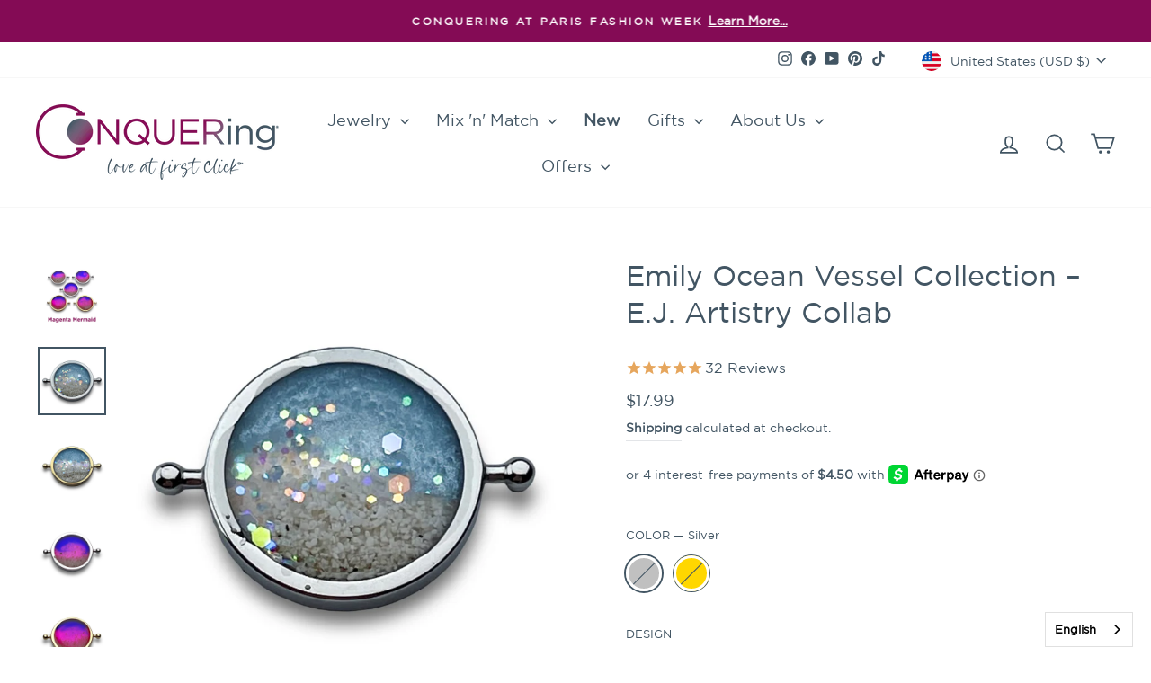

--- FILE ---
content_type: text/html; charset=utf-8
request_url: https://myconquering.com/products/emily-vessel-collection-complementary-shop-collab?variant=45463181164777
body_size: 93278
content:















<!doctype html>
<html class="no-js" lang="en" dir="ltr">
<head>
  <meta charset="utf-8">
  <meta http-equiv="X-UA-Compatible" content="IE=edge,chrome=1">
  <meta name="viewport" content="width=device-width,initial-scale=1">
  <meta name="theme-color" content="#005f61">
  <link rel="canonical" href="https://myconquering.com/products/emily-vessel-collection-complementary-shop-collab">
  <link rel="preconnect" href="https://cdn.shopify.com" crossorigin>
  <link rel="preconnect" href="https://fonts.shopifycdn.com" crossorigin>
  <link rel="dns-prefetch" href="https://productreviews.shopifycdn.com">
  <link rel="dns-prefetch" href="https://ajax.googleapis.com">
  <link rel="dns-prefetch" href="https://maps.googleapis.com">
  <link rel="dns-prefetch" href="https://maps.gstatic.com"><link rel="shortcut icon" href="//myconquering.com/cdn/shop/files/new.favicon_32x32.png?v=1721139486" type="image/png" />
  <link rel="apple-touch-icon" href="https://cdn.shopify.com/s/files/1/0548/9973/6809/files/app.icon.png?v=1747060085"><title>Emily Ocean Vessel Collection – E.J. Artistry Collab
&ndash; CONQUERing
</title>
<meta name="description" content="These elements act as a vessel for handmade Ocean-themed designs from Emily at E.J. Artistry. There are three different beachy designs you can choose from! Each design contains real sand from Cape Cod and is inspired by the ocean. Magenta Mermaid is as magical as the sun setting on the horizon; Royal Reef, a regal remi">
  <meta property="og:site_name" content="CONQUERing">
  <meta property="og:url" content="https://myconquering.com/products/emily-vessel-collection-complementary-shop-collab">
  <meta property="og:title" content="Emily Ocean Vessel Collection – E.J. Artistry Collab">
  <meta property="og:type" content="product">
  <meta property="og:description" content="These elements act as a vessel for handmade Ocean-themed designs from Emily at E.J. Artistry. There are three different beachy designs you can choose from! Each design contains real sand from Cape Cod and is inspired by the ocean. Magenta Mermaid is as magical as the sun setting on the horizon; Royal Reef, a regal remi"><meta property="og:image" content="http://myconquering.com/cdn/shop/files/ocean.gif?v=1693499856">
    <meta property="og:image:secure_url" content="https://myconquering.com/cdn/shop/files/ocean.gif?v=1693499856">
    <meta property="og:image:width" content="960">
    <meta property="og:image:height" content="960"><meta name="twitter:site" content="@">
  <meta name="twitter:card" content="summary_large_image">
  <meta name="twitter:title" content="Emily Ocean Vessel Collection – E.J. Artistry Collab">
  <meta name="twitter:description" content="These elements act as a vessel for handmade Ocean-themed designs from Emily at E.J. Artistry. There are three different beachy designs you can choose from! Each design contains real sand from Cape Cod and is inspired by the ocean. Magenta Mermaid is as magical as the sun setting on the horizon; Royal Reef, a regal remi">
<style data-shopify>@font-face {
  font-family: Oswald;
  font-weight: 400;
  font-style: normal;
  font-display: swap;
  src: url("//myconquering.com/cdn/fonts/oswald/oswald_n4.7760ed7a63e536050f64bb0607ff70ce07a480bd.woff2") format("woff2"),
       url("//myconquering.com/cdn/fonts/oswald/oswald_n4.ae5e497f60fc686568afe76e9ff1872693c533e9.woff") format("woff");
}

  @font-face {
  font-family: Montserrat;
  font-weight: 400;
  font-style: normal;
  font-display: swap;
  src: url("//myconquering.com/cdn/fonts/montserrat/montserrat_n4.81949fa0ac9fd2021e16436151e8eaa539321637.woff2") format("woff2"),
       url("//myconquering.com/cdn/fonts/montserrat/montserrat_n4.a6c632ca7b62da89c3594789ba828388aac693fe.woff") format("woff");
}


  @font-face {
  font-family: Montserrat;
  font-weight: 600;
  font-style: normal;
  font-display: swap;
  src: url("//myconquering.com/cdn/fonts/montserrat/montserrat_n6.1326b3e84230700ef15b3a29fb520639977513e0.woff2") format("woff2"),
       url("//myconquering.com/cdn/fonts/montserrat/montserrat_n6.652f051080eb14192330daceed8cd53dfdc5ead9.woff") format("woff");
}

  @font-face {
  font-family: Montserrat;
  font-weight: 400;
  font-style: italic;
  font-display: swap;
  src: url("//myconquering.com/cdn/fonts/montserrat/montserrat_i4.5a4ea298b4789e064f62a29aafc18d41f09ae59b.woff2") format("woff2"),
       url("//myconquering.com/cdn/fonts/montserrat/montserrat_i4.072b5869c5e0ed5b9d2021e4c2af132e16681ad2.woff") format("woff");
}

  @font-face {
  font-family: Montserrat;
  font-weight: 600;
  font-style: italic;
  font-display: swap;
  src: url("//myconquering.com/cdn/fonts/montserrat/montserrat_i6.e90155dd2f004112a61c0322d66d1f59dadfa84b.woff2") format("woff2"),
       url("//myconquering.com/cdn/fonts/montserrat/montserrat_i6.41470518d8e9d7f1bcdd29a447c2397e5393943f.woff") format("woff");
}

</style><link href="//myconquering.com/cdn/shop/t/19/assets/theme.css?v=61453698153045513891760031575" rel="stylesheet" type="text/css" media="all" />
<style data-shopify>@font-face {
  font-family: 'Gotham Bold';
  src: url('//myconquering.com/cdn/shop/files/gothambold1.woff?v=10826464570103872720') format("woff");
}

@font-face {
  font-family: 'Gotham Book';
  src: url('//myconquering.com/cdn/shop/files/GothamBook.woff?v=1573297864752354989') format("woff");

}

@font-face {
  font-family: 'Something Basic';
  src: url('//myconquering.com/cdn/shop/files/Something_Basic.otf?v=2439869238463564740') format("opentype"), url('//myconquering.com/cdn/shop/files/Something_Basic.woff?v=5550184840067879725') format("woff");
  font-weight: normal;
}
    :root {
    --typeHeaderPrimary: Gotham Book;
    --typeHeaderFallback: sans-serif;
    --typeHeaderSize: 38px;
    --typeHeaderWeight: 400;
    --typeHeaderLineHeight: 1.3;
    --typeHeaderSpacing: 0.0em;

    --typeBasePrimary:Gotham Book;
    --typeBaseFallback:sans-serif;
    --typeBaseSize: 16px;
    --typeBaseWeight: 400;
    --typeBaseSpacing: 0.0em;
    --typeBaseLineHeight: 2;
    --typeBaselineHeightMinus01: 1.9;

    --typeCollectionTitle: 24px;

    --iconWeight: 4px;
    --iconLinecaps: miter;

    
        --buttonRadius: 3px;
    

    --colorGridOverlayOpacity: 0.16;
    --colorAnnouncement: #840b55;
    --colorAnnouncementText: #ffffff;

    --colorBody: #ffffff;
    --colorBodyAlpha05: rgba(255, 255, 255, 0.05);
    --colorBodyDim: #f2f2f2;
    --colorBodyLightDim: #fafafa;
    --colorBodyMediumDim: #f5f5f5;


    --colorBorder: #425563;

    --colorBtnPrimary: #005f61;
    --colorBtnPrimaryLight: #009194;
    --colorBtnPrimaryDim: #004648;
    --colorBtnPrimaryText: #ffffff;

    --colorCartDot: #840b55;

    --colorDrawers: #ffffff;
    --colorDrawersDim: #f2f2f2;
    --colorDrawerBorder: #e8e8e1;
    --colorDrawerText: #425563;
    --colorDrawerTextDark: #232e35;
    --colorDrawerButton: #005f61;
    --colorDrawerButtonText: #ffffff;

    --colorFooter: #d7d2cb;
    --colorFooterText: #425563;
    --colorFooterTextAlpha01: #425563;

    --colorGridOverlay: #111111;
    --colorGridOverlayOpacity: 0.1;

    --colorHeaderTextAlpha01: rgba(66, 85, 99, 0.1);

    --colorHeroText: #ffffff;

    --colorSmallImageBg: #e5e5e5;
    --colorLargeImageBg: #0f0f0f;

    --colorImageOverlay: #000000;
    --colorImageOverlayOpacity: 0.0;
    --colorImageOverlayTextShadow: 0.42;

    --colorLink: #425563;

    --colorModalBg: rgba(230, 230, 230, 0.6);

    --colorNav: #ffffff;
    --colorNavText: #425563;

    --colorPrice: #425563;

    --colorSaleTag: #840b55;
    --colorSaleTagText: #ffffff;

    --colorTextBody: #425563;
    --colorTextBodyAlpha015: rgba(66, 85, 99, 0.15);
    --colorTextBodyAlpha005: rgba(66, 85, 99, 0.05);
    --colorTextBodyAlpha008: rgba(66, 85, 99, 0.08);
    --colorTextSavings: #e6a65d;

    --urlIcoSelect: url(//myconquering.com/cdn/shop/t/19/assets/ico-select.svg);
    --urlIcoSelectFooter: url(//myconquering.com/cdn/shop/t/19/assets/ico-select-footer.svg);
    --urlIcoSelectWhite: url(//myconquering.com/cdn/shop/t/19/assets/ico-select-white.svg);

    --grid-gutter: 17px;
    --drawer-gutter: 20px;

    --sizeChartMargin: 25px 0;
    --sizeChartIconMargin: 5px;

    --newsletterReminderPadding: 40px;

    /*Shop Pay Installments*/
    --color-body-text: #425563;
    --color-body: #ffffff;
    --color-bg: #ffffff;
    }

    .placeholder-content {
    background-image: linear-gradient(100deg, #e5e5e5 40%, #dddddd 63%, #e5e5e5 79%);
    }</style><!--Additions-->
   <!-- noindex this page if the template contains "no-index" in the name -->


  
   

    <meta name="p:domain_verify" content="b4b3a0b71625040f3eee4f6c8194840a"/>
  <meta name="google-site-verification" content="gesQyrcqsDnL-ecSpe2iXAG_CR17oS0qYIr1ztJBR-g" />
      <script type="text/javascript" src="//script.crazyegg.com/pages/scripts/0083/5119.js" async="async" ></script>
  
  <!--end Additions-->

  <script>
    document.documentElement.className = document.documentElement.className.replace('no-js', 'js');

    window.theme = window.theme || {};
    theme.routes = {
      home: "/",
      cart: "/cart.js",
      cartPage: "/cart",
      cartAdd: "/cart/add.js",
      cartChange: "/cart/change.js",
      search: "/search",
      predictiveSearch: "/search/suggest"
    };
    theme.strings = {
      soldOut: "Sold Out",
      unavailable: "Unavailable",
      inStockLabel: "In stock, ready to ship",
      oneStockLabel: "Low stock - [count] item left",
      otherStockLabel: "Low stock - [count] items left",
      willNotShipUntil: "Ready to ship [date]",
      willBeInStockAfter: "Back in stock [date]",
      waitingForStock: "Backordered, shipping soon",
      savePrice: "Save [saved_amount]",
      cartEmpty: "Your cart is currently empty.",
      cartTermsConfirmation: "You must agree with the terms and conditions of sales to check out",
      searchCollections: "Collections",
      searchPages: "Pages",
      searchArticles: "Articles",
      productFrom: "from ",
      maxQuantity: "You can only have [quantity] of [title] in your cart."
    };
    theme.settings = {
      cartType: "drawer",
      isCustomerTemplate: false,
      moneyFormat: "${{amount}}",
      saveType: "percent",
      productImageSize: "square",
      productImageCover: true,
      predictiveSearch: true,
      predictiveSearchType: null,
      predictiveSearchVendor: false,
      predictiveSearchPrice: false,
      quickView: true,
      themeName: 'Impulse',
      themeVersion: "7.6.1"
    };
  </script>

  
  <script>window.performance && window.performance.mark && window.performance.mark('shopify.content_for_header.start');</script><meta name="facebook-domain-verification" content="wofvivocxbrvoltamc3g7wszzsatf6">
<meta name="facebook-domain-verification" content="wofvivocxbrvoltamc3g7wszzsatf6">
<meta name="google-site-verification" content="gesQyrcqsDnL-ecSpe2iXAG_CR17oS0qYIr1ztJBR-g">
<meta id="shopify-digital-wallet" name="shopify-digital-wallet" content="/54899736809/digital_wallets/dialog">
<meta name="shopify-checkout-api-token" content="3a46eeb198fe7cd88c8c2e70bfdad079">
<meta id="in-context-paypal-metadata" data-shop-id="54899736809" data-venmo-supported="true" data-environment="production" data-locale="en_US" data-paypal-v4="true" data-currency="USD">
<link rel="alternate" type="application/json+oembed" href="https://myconquering.com/products/emily-vessel-collection-complementary-shop-collab.oembed">
<script async="async" src="/checkouts/internal/preloads.js?locale=en-US"></script>
<link rel="preconnect" href="https://shop.app" crossorigin="anonymous">
<script async="async" src="https://shop.app/checkouts/internal/preloads.js?locale=en-US&shop_id=54899736809" crossorigin="anonymous"></script>
<script id="apple-pay-shop-capabilities" type="application/json">{"shopId":54899736809,"countryCode":"US","currencyCode":"USD","merchantCapabilities":["supports3DS"],"merchantId":"gid:\/\/shopify\/Shop\/54899736809","merchantName":"CONQUERing","requiredBillingContactFields":["postalAddress","email","phone"],"requiredShippingContactFields":["postalAddress","email","phone"],"shippingType":"shipping","supportedNetworks":["visa","masterCard","amex","discover","elo","jcb"],"total":{"type":"pending","label":"CONQUERing","amount":"1.00"},"shopifyPaymentsEnabled":true,"supportsSubscriptions":true}</script>
<script id="shopify-features" type="application/json">{"accessToken":"3a46eeb198fe7cd88c8c2e70bfdad079","betas":["rich-media-storefront-analytics"],"domain":"myconquering.com","predictiveSearch":true,"shopId":54899736809,"locale":"en"}</script>
<script>var Shopify = Shopify || {};
Shopify.shop = "conquering-v-2.myshopify.com";
Shopify.locale = "en";
Shopify.currency = {"active":"USD","rate":"1.0"};
Shopify.country = "US";
Shopify.theme = {"name":"impulse\/main","id":148049101033,"schema_name":"Impulse","schema_version":"7.6.1","theme_store_id":null,"role":"main"};
Shopify.theme.handle = "null";
Shopify.theme.style = {"id":null,"handle":null};
Shopify.cdnHost = "myconquering.com/cdn";
Shopify.routes = Shopify.routes || {};
Shopify.routes.root = "/";</script>
<script type="module">!function(o){(o.Shopify=o.Shopify||{}).modules=!0}(window);</script>
<script>!function(o){function n(){var o=[];function n(){o.push(Array.prototype.slice.apply(arguments))}return n.q=o,n}var t=o.Shopify=o.Shopify||{};t.loadFeatures=n(),t.autoloadFeatures=n()}(window);</script>
<script>
  window.ShopifyPay = window.ShopifyPay || {};
  window.ShopifyPay.apiHost = "shop.app\/pay";
  window.ShopifyPay.redirectState = null;
</script>
<script id="shop-js-analytics" type="application/json">{"pageType":"product"}</script>
<script defer="defer" async type="module" src="//myconquering.com/cdn/shopifycloud/shop-js/modules/v2/client.init-shop-cart-sync_BN7fPSNr.en.esm.js"></script>
<script defer="defer" async type="module" src="//myconquering.com/cdn/shopifycloud/shop-js/modules/v2/chunk.common_Cbph3Kss.esm.js"></script>
<script defer="defer" async type="module" src="//myconquering.com/cdn/shopifycloud/shop-js/modules/v2/chunk.modal_DKumMAJ1.esm.js"></script>
<script type="module">
  await import("//myconquering.com/cdn/shopifycloud/shop-js/modules/v2/client.init-shop-cart-sync_BN7fPSNr.en.esm.js");
await import("//myconquering.com/cdn/shopifycloud/shop-js/modules/v2/chunk.common_Cbph3Kss.esm.js");
await import("//myconquering.com/cdn/shopifycloud/shop-js/modules/v2/chunk.modal_DKumMAJ1.esm.js");

  window.Shopify.SignInWithShop?.initShopCartSync?.({"fedCMEnabled":true,"windoidEnabled":true});

</script>
<script defer="defer" async type="module" src="//myconquering.com/cdn/shopifycloud/shop-js/modules/v2/client.payment-terms_BxzfvcZJ.en.esm.js"></script>
<script defer="defer" async type="module" src="//myconquering.com/cdn/shopifycloud/shop-js/modules/v2/chunk.common_Cbph3Kss.esm.js"></script>
<script defer="defer" async type="module" src="//myconquering.com/cdn/shopifycloud/shop-js/modules/v2/chunk.modal_DKumMAJ1.esm.js"></script>
<script type="module">
  await import("//myconquering.com/cdn/shopifycloud/shop-js/modules/v2/client.payment-terms_BxzfvcZJ.en.esm.js");
await import("//myconquering.com/cdn/shopifycloud/shop-js/modules/v2/chunk.common_Cbph3Kss.esm.js");
await import("//myconquering.com/cdn/shopifycloud/shop-js/modules/v2/chunk.modal_DKumMAJ1.esm.js");

  
</script>
<script>
  window.Shopify = window.Shopify || {};
  if (!window.Shopify.featureAssets) window.Shopify.featureAssets = {};
  window.Shopify.featureAssets['shop-js'] = {"shop-cart-sync":["modules/v2/client.shop-cart-sync_CJVUk8Jm.en.esm.js","modules/v2/chunk.common_Cbph3Kss.esm.js","modules/v2/chunk.modal_DKumMAJ1.esm.js"],"init-fed-cm":["modules/v2/client.init-fed-cm_7Fvt41F4.en.esm.js","modules/v2/chunk.common_Cbph3Kss.esm.js","modules/v2/chunk.modal_DKumMAJ1.esm.js"],"init-shop-email-lookup-coordinator":["modules/v2/client.init-shop-email-lookup-coordinator_Cc088_bR.en.esm.js","modules/v2/chunk.common_Cbph3Kss.esm.js","modules/v2/chunk.modal_DKumMAJ1.esm.js"],"init-windoid":["modules/v2/client.init-windoid_hPopwJRj.en.esm.js","modules/v2/chunk.common_Cbph3Kss.esm.js","modules/v2/chunk.modal_DKumMAJ1.esm.js"],"shop-button":["modules/v2/client.shop-button_B0jaPSNF.en.esm.js","modules/v2/chunk.common_Cbph3Kss.esm.js","modules/v2/chunk.modal_DKumMAJ1.esm.js"],"shop-cash-offers":["modules/v2/client.shop-cash-offers_DPIskqss.en.esm.js","modules/v2/chunk.common_Cbph3Kss.esm.js","modules/v2/chunk.modal_DKumMAJ1.esm.js"],"shop-toast-manager":["modules/v2/client.shop-toast-manager_CK7RT69O.en.esm.js","modules/v2/chunk.common_Cbph3Kss.esm.js","modules/v2/chunk.modal_DKumMAJ1.esm.js"],"init-shop-cart-sync":["modules/v2/client.init-shop-cart-sync_BN7fPSNr.en.esm.js","modules/v2/chunk.common_Cbph3Kss.esm.js","modules/v2/chunk.modal_DKumMAJ1.esm.js"],"init-customer-accounts-sign-up":["modules/v2/client.init-customer-accounts-sign-up_CfPf4CXf.en.esm.js","modules/v2/client.shop-login-button_DeIztwXF.en.esm.js","modules/v2/chunk.common_Cbph3Kss.esm.js","modules/v2/chunk.modal_DKumMAJ1.esm.js"],"pay-button":["modules/v2/client.pay-button_CgIwFSYN.en.esm.js","modules/v2/chunk.common_Cbph3Kss.esm.js","modules/v2/chunk.modal_DKumMAJ1.esm.js"],"init-customer-accounts":["modules/v2/client.init-customer-accounts_DQ3x16JI.en.esm.js","modules/v2/client.shop-login-button_DeIztwXF.en.esm.js","modules/v2/chunk.common_Cbph3Kss.esm.js","modules/v2/chunk.modal_DKumMAJ1.esm.js"],"avatar":["modules/v2/client.avatar_BTnouDA3.en.esm.js"],"init-shop-for-new-customer-accounts":["modules/v2/client.init-shop-for-new-customer-accounts_CsZy_esa.en.esm.js","modules/v2/client.shop-login-button_DeIztwXF.en.esm.js","modules/v2/chunk.common_Cbph3Kss.esm.js","modules/v2/chunk.modal_DKumMAJ1.esm.js"],"shop-follow-button":["modules/v2/client.shop-follow-button_BRMJjgGd.en.esm.js","modules/v2/chunk.common_Cbph3Kss.esm.js","modules/v2/chunk.modal_DKumMAJ1.esm.js"],"checkout-modal":["modules/v2/client.checkout-modal_B9Drz_yf.en.esm.js","modules/v2/chunk.common_Cbph3Kss.esm.js","modules/v2/chunk.modal_DKumMAJ1.esm.js"],"shop-login-button":["modules/v2/client.shop-login-button_DeIztwXF.en.esm.js","modules/v2/chunk.common_Cbph3Kss.esm.js","modules/v2/chunk.modal_DKumMAJ1.esm.js"],"lead-capture":["modules/v2/client.lead-capture_DXYzFM3R.en.esm.js","modules/v2/chunk.common_Cbph3Kss.esm.js","modules/v2/chunk.modal_DKumMAJ1.esm.js"],"shop-login":["modules/v2/client.shop-login_CA5pJqmO.en.esm.js","modules/v2/chunk.common_Cbph3Kss.esm.js","modules/v2/chunk.modal_DKumMAJ1.esm.js"],"payment-terms":["modules/v2/client.payment-terms_BxzfvcZJ.en.esm.js","modules/v2/chunk.common_Cbph3Kss.esm.js","modules/v2/chunk.modal_DKumMAJ1.esm.js"]};
</script>
<script>(function() {
  var isLoaded = false;
  function asyncLoad() {
    if (isLoaded) return;
    isLoaded = true;
    var urls = ["https:\/\/cloudsearch-1f874.kxcdn.com\/shopify.js?widgetDisabled=1\u0026shop=conquering-v-2.myshopify.com","\/\/cdn.shopify.com\/proxy\/170757a94d92ede548754c44c0dd2e8a7af4818f5fd727ad7d1b2b20330d2146\/api.goaffpro.com\/loader.js?shop=conquering-v-2.myshopify.com\u0026sp-cache-control=cHVibGljLCBtYXgtYWdlPTkwMA","https:\/\/cdn.weglot.com\/weglot_script_tag.js?shop=conquering-v-2.myshopify.com","https:\/\/zooomyapps.com\/wishlist\/ZooomyOrders.js?shop=conquering-v-2.myshopify.com","https:\/\/storage.googleapis.com\/pdf-uploader-v2.appspot.com\/conquering-v-2\/script\/script11_22_2022_24_51_47.js?shop=conquering-v-2.myshopify.com","https:\/\/crossborder-integration.global-e.com\/resources\/js\/app?shop=conquering-v-2.myshopify.com","https:\/\/static.returngo.ai\/master.returngo.ai\/returngo.min.js?shop=conquering-v-2.myshopify.com","https:\/\/shofifi-pps.web.app\/main.js?shop=conquering-v-2.myshopify.com","\/\/cdn.shopify.com\/proxy\/183f1a88fca351752b82036172fe95434f3088d1f86e21893ff4733ab17a5bb5\/web.global-e.com\/merchant\/storefrontattributes?merchantid=10001329\u0026shop=conquering-v-2.myshopify.com\u0026sp-cache-control=cHVibGljLCBtYXgtYWdlPTkwMA","https:\/\/admin.revenuehunt.com\/embed.js?shop=conquering-v-2.myshopify.com","https:\/\/cdn.rebuyengine.com\/onsite\/js\/rebuy.js?shop=conquering-v-2.myshopify.com","https:\/\/na.shgcdn3.com\/pixel-collector.js?shop=conquering-v-2.myshopify.com","\/\/backinstock.useamp.com\/widget\/62512_1767158666.js?category=bis\u0026v=6\u0026shop=conquering-v-2.myshopify.com","https:\/\/cdn.rebuyengine.com\/onsite\/js\/rebuy.js?shop=conquering-v-2.myshopify.com"];
    for (var i = 0; i < urls.length; i++) {
      var s = document.createElement('script');
      s.type = 'text/javascript';
      s.async = true;
      s.src = urls[i];
      var x = document.getElementsByTagName('script')[0];
      x.parentNode.insertBefore(s, x);
    }
  };
  if(window.attachEvent) {
    window.attachEvent('onload', asyncLoad);
  } else {
    window.addEventListener('load', asyncLoad, false);
  }
})();</script>
<script id="__st">var __st={"a":54899736809,"offset":-18000,"reqid":"2eb28ddd-3636-49b1-82bf-8b5b8d20b48a-1769733844","pageurl":"myconquering.com\/products\/emily-vessel-collection-complementary-shop-collab?variant=45463181164777","u":"9e3bb5e35aae","p":"product","rtyp":"product","rid":8131574857961};</script>
<script>window.ShopifyPaypalV4VisibilityTracking = true;</script>
<script id="captcha-bootstrap">!function(){'use strict';const t='contact',e='account',n='new_comment',o=[[t,t],['blogs',n],['comments',n],[t,'customer']],c=[[e,'customer_login'],[e,'guest_login'],[e,'recover_customer_password'],[e,'create_customer']],r=t=>t.map((([t,e])=>`form[action*='/${t}']:not([data-nocaptcha='true']) input[name='form_type'][value='${e}']`)).join(','),a=t=>()=>t?[...document.querySelectorAll(t)].map((t=>t.form)):[];function s(){const t=[...o],e=r(t);return a(e)}const i='password',u='form_key',d=['recaptcha-v3-token','g-recaptcha-response','h-captcha-response',i],f=()=>{try{return window.sessionStorage}catch{return}},m='__shopify_v',_=t=>t.elements[u];function p(t,e,n=!1){try{const o=window.sessionStorage,c=JSON.parse(o.getItem(e)),{data:r}=function(t){const{data:e,action:n}=t;return t[m]||n?{data:e,action:n}:{data:t,action:n}}(c);for(const[e,n]of Object.entries(r))t.elements[e]&&(t.elements[e].value=n);n&&o.removeItem(e)}catch(o){console.error('form repopulation failed',{error:o})}}const l='form_type',E='cptcha';function T(t){t.dataset[E]=!0}const w=window,h=w.document,L='Shopify',v='ce_forms',y='captcha';let A=!1;((t,e)=>{const n=(g='f06e6c50-85a8-45c8-87d0-21a2b65856fe',I='https://cdn.shopify.com/shopifycloud/storefront-forms-hcaptcha/ce_storefront_forms_captcha_hcaptcha.v1.5.2.iife.js',D={infoText:'Protected by hCaptcha',privacyText:'Privacy',termsText:'Terms'},(t,e,n)=>{const o=w[L][v],c=o.bindForm;if(c)return c(t,g,e,D).then(n);var r;o.q.push([[t,g,e,D],n]),r=I,A||(h.body.append(Object.assign(h.createElement('script'),{id:'captcha-provider',async:!0,src:r})),A=!0)});var g,I,D;w[L]=w[L]||{},w[L][v]=w[L][v]||{},w[L][v].q=[],w[L][y]=w[L][y]||{},w[L][y].protect=function(t,e){n(t,void 0,e),T(t)},Object.freeze(w[L][y]),function(t,e,n,w,h,L){const[v,y,A,g]=function(t,e,n){const i=e?o:[],u=t?c:[],d=[...i,...u],f=r(d),m=r(i),_=r(d.filter((([t,e])=>n.includes(e))));return[a(f),a(m),a(_),s()]}(w,h,L),I=t=>{const e=t.target;return e instanceof HTMLFormElement?e:e&&e.form},D=t=>v().includes(t);t.addEventListener('submit',(t=>{const e=I(t);if(!e)return;const n=D(e)&&!e.dataset.hcaptchaBound&&!e.dataset.recaptchaBound,o=_(e),c=g().includes(e)&&(!o||!o.value);(n||c)&&t.preventDefault(),c&&!n&&(function(t){try{if(!f())return;!function(t){const e=f();if(!e)return;const n=_(t);if(!n)return;const o=n.value;o&&e.removeItem(o)}(t);const e=Array.from(Array(32),(()=>Math.random().toString(36)[2])).join('');!function(t,e){_(t)||t.append(Object.assign(document.createElement('input'),{type:'hidden',name:u})),t.elements[u].value=e}(t,e),function(t,e){const n=f();if(!n)return;const o=[...t.querySelectorAll(`input[type='${i}']`)].map((({name:t})=>t)),c=[...d,...o],r={};for(const[a,s]of new FormData(t).entries())c.includes(a)||(r[a]=s);n.setItem(e,JSON.stringify({[m]:1,action:t.action,data:r}))}(t,e)}catch(e){console.error('failed to persist form',e)}}(e),e.submit())}));const S=(t,e)=>{t&&!t.dataset[E]&&(n(t,e.some((e=>e===t))),T(t))};for(const o of['focusin','change'])t.addEventListener(o,(t=>{const e=I(t);D(e)&&S(e,y())}));const B=e.get('form_key'),M=e.get(l),P=B&&M;t.addEventListener('DOMContentLoaded',(()=>{const t=y();if(P)for(const e of t)e.elements[l].value===M&&p(e,B);[...new Set([...A(),...v().filter((t=>'true'===t.dataset.shopifyCaptcha))])].forEach((e=>S(e,t)))}))}(h,new URLSearchParams(w.location.search),n,t,e,['guest_login'])})(!0,!0)}();</script>
<script integrity="sha256-4kQ18oKyAcykRKYeNunJcIwy7WH5gtpwJnB7kiuLZ1E=" data-source-attribution="shopify.loadfeatures" defer="defer" src="//myconquering.com/cdn/shopifycloud/storefront/assets/storefront/load_feature-a0a9edcb.js" crossorigin="anonymous"></script>
<script crossorigin="anonymous" defer="defer" src="//myconquering.com/cdn/shopifycloud/storefront/assets/shopify_pay/storefront-65b4c6d7.js?v=20250812"></script>
<script data-source-attribution="shopify.dynamic_checkout.dynamic.init">var Shopify=Shopify||{};Shopify.PaymentButton=Shopify.PaymentButton||{isStorefrontPortableWallets:!0,init:function(){window.Shopify.PaymentButton.init=function(){};var t=document.createElement("script");t.src="https://myconquering.com/cdn/shopifycloud/portable-wallets/latest/portable-wallets.en.js",t.type="module",document.head.appendChild(t)}};
</script>
<script data-source-attribution="shopify.dynamic_checkout.buyer_consent">
  function portableWalletsHideBuyerConsent(e){var t=document.getElementById("shopify-buyer-consent"),n=document.getElementById("shopify-subscription-policy-button");t&&n&&(t.classList.add("hidden"),t.setAttribute("aria-hidden","true"),n.removeEventListener("click",e))}function portableWalletsShowBuyerConsent(e){var t=document.getElementById("shopify-buyer-consent"),n=document.getElementById("shopify-subscription-policy-button");t&&n&&(t.classList.remove("hidden"),t.removeAttribute("aria-hidden"),n.addEventListener("click",e))}window.Shopify?.PaymentButton&&(window.Shopify.PaymentButton.hideBuyerConsent=portableWalletsHideBuyerConsent,window.Shopify.PaymentButton.showBuyerConsent=portableWalletsShowBuyerConsent);
</script>
<script>
  function portableWalletsCleanup(e){e&&e.src&&console.error("Failed to load portable wallets script "+e.src);var t=document.querySelectorAll("shopify-accelerated-checkout .shopify-payment-button__skeleton, shopify-accelerated-checkout-cart .wallet-cart-button__skeleton"),e=document.getElementById("shopify-buyer-consent");for(let e=0;e<t.length;e++)t[e].remove();e&&e.remove()}function portableWalletsNotLoadedAsModule(e){e instanceof ErrorEvent&&"string"==typeof e.message&&e.message.includes("import.meta")&&"string"==typeof e.filename&&e.filename.includes("portable-wallets")&&(window.removeEventListener("error",portableWalletsNotLoadedAsModule),window.Shopify.PaymentButton.failedToLoad=e,"loading"===document.readyState?document.addEventListener("DOMContentLoaded",window.Shopify.PaymentButton.init):window.Shopify.PaymentButton.init())}window.addEventListener("error",portableWalletsNotLoadedAsModule);
</script>

<script type="module" src="https://myconquering.com/cdn/shopifycloud/portable-wallets/latest/portable-wallets.en.js" onError="portableWalletsCleanup(this)" crossorigin="anonymous"></script>
<script nomodule>
  document.addEventListener("DOMContentLoaded", portableWalletsCleanup);
</script>

<link id="shopify-accelerated-checkout-styles" rel="stylesheet" media="screen" href="https://myconquering.com/cdn/shopifycloud/portable-wallets/latest/accelerated-checkout-backwards-compat.css" crossorigin="anonymous">
<style id="shopify-accelerated-checkout-cart">
        #shopify-buyer-consent {
  margin-top: 1em;
  display: inline-block;
  width: 100%;
}

#shopify-buyer-consent.hidden {
  display: none;
}

#shopify-subscription-policy-button {
  background: none;
  border: none;
  padding: 0;
  text-decoration: underline;
  font-size: inherit;
  cursor: pointer;
}

#shopify-subscription-policy-button::before {
  box-shadow: none;
}

      </style>

<script>window.performance && window.performance.mark && window.performance.mark('shopify.content_for_header.end');</script>
  





  <script type="text/javascript">
    
      window.__shgMoneyFormat = window.__shgMoneyFormat || {"AED":{"currency":"AED","currency_symbol":"د.إ","currency_symbol_location":"left","decimal_places":2,"decimal_separator":".","thousands_separator":","},"AFN":{"currency":"AFN","currency_symbol":"؋","currency_symbol_location":"left","decimal_places":2,"decimal_separator":".","thousands_separator":","},"ALL":{"currency":"ALL","currency_symbol":"L","currency_symbol_location":"left","decimal_places":2,"decimal_separator":".","thousands_separator":","},"AMD":{"currency":"AMD","currency_symbol":"դր.","currency_symbol_location":"left","decimal_places":2,"decimal_separator":".","thousands_separator":","},"AOA":{"currency":"AOA","currency_symbol":"Kz","currency_symbol_location":"left","decimal_places":2,"decimal_separator":".","thousands_separator":","},"ARS":{"currency":"ARS","currency_symbol":"$","currency_symbol_location":"left","decimal_places":2,"decimal_separator":".","thousands_separator":","},"AUD":{"currency":"AUD","currency_symbol":"$","currency_symbol_location":"left","decimal_places":2,"decimal_separator":".","thousands_separator":","},"AWG":{"currency":"AWG","currency_symbol":"ƒ","currency_symbol_location":"left","decimal_places":2,"decimal_separator":".","thousands_separator":","},"AZN":{"currency":"AZN","currency_symbol":"₼","currency_symbol_location":"left","decimal_places":2,"decimal_separator":".","thousands_separator":","},"BAM":{"currency":"BAM","currency_symbol":"КМ","currency_symbol_location":"left","decimal_places":2,"decimal_separator":".","thousands_separator":","},"BBD":{"currency":"BBD","currency_symbol":"$","currency_symbol_location":"left","decimal_places":2,"decimal_separator":".","thousands_separator":","},"BDT":{"currency":"BDT","currency_symbol":"৳","currency_symbol_location":"left","decimal_places":2,"decimal_separator":".","thousands_separator":","},"BIF":{"currency":"BIF","currency_symbol":"Fr","currency_symbol_location":"left","decimal_places":2,"decimal_separator":".","thousands_separator":","},"BND":{"currency":"BND","currency_symbol":"$","currency_symbol_location":"left","decimal_places":2,"decimal_separator":".","thousands_separator":","},"BOB":{"currency":"BOB","currency_symbol":"Bs.","currency_symbol_location":"left","decimal_places":2,"decimal_separator":".","thousands_separator":","},"BRL":{"currency":"BRL","currency_symbol":"R$","currency_symbol_location":"left","decimal_places":2,"decimal_separator":".","thousands_separator":","},"BSD":{"currency":"BSD","currency_symbol":"$","currency_symbol_location":"left","decimal_places":2,"decimal_separator":".","thousands_separator":","},"BWP":{"currency":"BWP","currency_symbol":"P","currency_symbol_location":"left","decimal_places":2,"decimal_separator":".","thousands_separator":","},"BZD":{"currency":"BZD","currency_symbol":"$","currency_symbol_location":"left","decimal_places":2,"decimal_separator":".","thousands_separator":","},"CAD":{"currency":"CAD","currency_symbol":"$","currency_symbol_location":"left","decimal_places":2,"decimal_separator":".","thousands_separator":","},"CDF":{"currency":"CDF","currency_symbol":"Fr","currency_symbol_location":"left","decimal_places":2,"decimal_separator":".","thousands_separator":","},"CHF":{"currency":"CHF","currency_symbol":"CHF","currency_symbol_location":"left","decimal_places":2,"decimal_separator":".","thousands_separator":","},"CLP":{"currency":"CLP","currency_symbol":"$","currency_symbol_location":"left","decimal_places":2,"decimal_separator":".","thousands_separator":","},"CNY":{"currency":"CNY","currency_symbol":"¥","currency_symbol_location":"left","decimal_places":2,"decimal_separator":".","thousands_separator":","},"COP":{"currency":"COP","currency_symbol":"$","currency_symbol_location":"left","decimal_places":2,"decimal_separator":".","thousands_separator":","},"CRC":{"currency":"CRC","currency_symbol":"₡","currency_symbol_location":"left","decimal_places":2,"decimal_separator":".","thousands_separator":","},"CVE":{"currency":"CVE","currency_symbol":"$","currency_symbol_location":"left","decimal_places":2,"decimal_separator":".","thousands_separator":","},"CZK":{"currency":"CZK","currency_symbol":"Kč","currency_symbol_location":"left","decimal_places":2,"decimal_separator":".","thousands_separator":","},"DJF":{"currency":"DJF","currency_symbol":"Fdj","currency_symbol_location":"left","decimal_places":2,"decimal_separator":".","thousands_separator":","},"DKK":{"currency":"DKK","currency_symbol":"kr.","currency_symbol_location":"left","decimal_places":2,"decimal_separator":".","thousands_separator":","},"DOP":{"currency":"DOP","currency_symbol":"$","currency_symbol_location":"left","decimal_places":2,"decimal_separator":".","thousands_separator":","},"DZD":{"currency":"DZD","currency_symbol":"د.ج","currency_symbol_location":"left","decimal_places":2,"decimal_separator":".","thousands_separator":","},"EGP":{"currency":"EGP","currency_symbol":"ج.م","currency_symbol_location":"left","decimal_places":2,"decimal_separator":".","thousands_separator":","},"ETB":{"currency":"ETB","currency_symbol":"Br","currency_symbol_location":"left","decimal_places":2,"decimal_separator":".","thousands_separator":","},"EUR":{"currency":"EUR","currency_symbol":"€","currency_symbol_location":"left","decimal_places":2,"decimal_separator":".","thousands_separator":","},"FJD":{"currency":"FJD","currency_symbol":"$","currency_symbol_location":"left","decimal_places":2,"decimal_separator":".","thousands_separator":","},"FKP":{"currency":"FKP","currency_symbol":"£","currency_symbol_location":"left","decimal_places":2,"decimal_separator":".","thousands_separator":","},"GBP":{"currency":"GBP","currency_symbol":"£","currency_symbol_location":"left","decimal_places":2,"decimal_separator":".","thousands_separator":","},"GEL":{"currency":"GEL","currency_symbol":"₾","currency_symbol_location":"left","decimal_places":2,"decimal_separator":".","thousands_separator":","},"GMD":{"currency":"GMD","currency_symbol":"D","currency_symbol_location":"left","decimal_places":2,"decimal_separator":".","thousands_separator":","},"GNF":{"currency":"GNF","currency_symbol":"Fr","currency_symbol_location":"left","decimal_places":2,"decimal_separator":".","thousands_separator":","},"GTQ":{"currency":"GTQ","currency_symbol":"Q","currency_symbol_location":"left","decimal_places":2,"decimal_separator":".","thousands_separator":","},"GYD":{"currency":"GYD","currency_symbol":"$","currency_symbol_location":"left","decimal_places":2,"decimal_separator":".","thousands_separator":","},"HKD":{"currency":"HKD","currency_symbol":"$","currency_symbol_location":"left","decimal_places":2,"decimal_separator":".","thousands_separator":","},"HNL":{"currency":"HNL","currency_symbol":"L","currency_symbol_location":"left","decimal_places":2,"decimal_separator":".","thousands_separator":","},"HTG":{"currency":"HTG","currency_symbol":"G","currency_symbol_location":"left","decimal_places":2,"decimal_separator":".","thousands_separator":","},"HUF":{"currency":"HUF","currency_symbol":"Ft","currency_symbol_location":"left","decimal_places":2,"decimal_separator":".","thousands_separator":","},"IDR":{"currency":"IDR","currency_symbol":"Rp","currency_symbol_location":"left","decimal_places":2,"decimal_separator":".","thousands_separator":","},"ILS":{"currency":"ILS","currency_symbol":"₪","currency_symbol_location":"left","decimal_places":2,"decimal_separator":".","thousands_separator":","},"INR":{"currency":"INR","currency_symbol":"₹","currency_symbol_location":"left","decimal_places":2,"decimal_separator":".","thousands_separator":","},"ISK":{"currency":"ISK","currency_symbol":"kr.","currency_symbol_location":"left","decimal_places":2,"decimal_separator":".","thousands_separator":","},"JMD":{"currency":"JMD","currency_symbol":"$","currency_symbol_location":"left","decimal_places":2,"decimal_separator":".","thousands_separator":","},"JPY":{"currency":"JPY","currency_symbol":"¥","currency_symbol_location":"left","decimal_places":2,"decimal_separator":".","thousands_separator":","},"KES":{"currency":"KES","currency_symbol":"KSh","currency_symbol_location":"left","decimal_places":2,"decimal_separator":".","thousands_separator":","},"KGS":{"currency":"KGS","currency_symbol":"som","currency_symbol_location":"left","decimal_places":2,"decimal_separator":".","thousands_separator":","},"KHR":{"currency":"KHR","currency_symbol":"៛","currency_symbol_location":"left","decimal_places":2,"decimal_separator":".","thousands_separator":","},"KMF":{"currency":"KMF","currency_symbol":"Fr","currency_symbol_location":"left","decimal_places":2,"decimal_separator":".","thousands_separator":","},"KRW":{"currency":"KRW","currency_symbol":"₩","currency_symbol_location":"left","decimal_places":2,"decimal_separator":".","thousands_separator":","},"KYD":{"currency":"KYD","currency_symbol":"$","currency_symbol_location":"left","decimal_places":2,"decimal_separator":".","thousands_separator":","},"KZT":{"currency":"KZT","currency_symbol":"₸","currency_symbol_location":"left","decimal_places":2,"decimal_separator":".","thousands_separator":","},"LAK":{"currency":"LAK","currency_symbol":"₭","currency_symbol_location":"left","decimal_places":2,"decimal_separator":".","thousands_separator":","},"LBP":{"currency":"LBP","currency_symbol":"ل.ل","currency_symbol_location":"left","decimal_places":2,"decimal_separator":".","thousands_separator":","},"LKR":{"currency":"LKR","currency_symbol":"₨","currency_symbol_location":"left","decimal_places":2,"decimal_separator":".","thousands_separator":","},"LRD":{"currency":"LRD","currency_symbol":"$","currency_symbol_location":"left","decimal_places":2,"decimal_separator":".","thousands_separator":","},"LSL":{"currency":"LSL","currency_symbol":"L","currency_symbol_location":"left","decimal_places":2,"decimal_separator":".","thousands_separator":","},"MAD":{"currency":"MAD","currency_symbol":"د.م.","currency_symbol_location":"left","decimal_places":2,"decimal_separator":".","thousands_separator":","},"MDL":{"currency":"MDL","currency_symbol":"L","currency_symbol_location":"left","decimal_places":2,"decimal_separator":".","thousands_separator":","},"MKD":{"currency":"MKD","currency_symbol":"ден","currency_symbol_location":"left","decimal_places":2,"decimal_separator":".","thousands_separator":","},"MMK":{"currency":"MMK","currency_symbol":"K","currency_symbol_location":"left","decimal_places":2,"decimal_separator":".","thousands_separator":","},"MNT":{"currency":"MNT","currency_symbol":"₮","currency_symbol_location":"left","decimal_places":2,"decimal_separator":".","thousands_separator":","},"MOP":{"currency":"MOP","currency_symbol":"P","currency_symbol_location":"left","decimal_places":2,"decimal_separator":".","thousands_separator":","},"MUR":{"currency":"MUR","currency_symbol":"₨","currency_symbol_location":"left","decimal_places":2,"decimal_separator":".","thousands_separator":","},"MVR":{"currency":"MVR","currency_symbol":"MVR","currency_symbol_location":"left","decimal_places":2,"decimal_separator":".","thousands_separator":","},"MWK":{"currency":"MWK","currency_symbol":"MK","currency_symbol_location":"left","decimal_places":2,"decimal_separator":".","thousands_separator":","},"MXN":{"currency":"MXN","currency_symbol":"$","currency_symbol_location":"left","decimal_places":2,"decimal_separator":".","thousands_separator":","},"MYR":{"currency":"MYR","currency_symbol":"RM","currency_symbol_location":"left","decimal_places":2,"decimal_separator":".","thousands_separator":","},"MZN":{"currency":"MZN","currency_symbol":"MTn","currency_symbol_location":"left","decimal_places":2,"decimal_separator":".","thousands_separator":","},"NAD":{"currency":"NAD","currency_symbol":"$","currency_symbol_location":"left","decimal_places":2,"decimal_separator":".","thousands_separator":","},"NGN":{"currency":"NGN","currency_symbol":"₦","currency_symbol_location":"left","decimal_places":2,"decimal_separator":".","thousands_separator":","},"NIO":{"currency":"NIO","currency_symbol":"C$","currency_symbol_location":"left","decimal_places":2,"decimal_separator":".","thousands_separator":","},"NOK":{"currency":"NOK","currency_symbol":"kr","currency_symbol_location":"left","decimal_places":2,"decimal_separator":".","thousands_separator":","},"NPR":{"currency":"NPR","currency_symbol":"Rs.","currency_symbol_location":"left","decimal_places":2,"decimal_separator":".","thousands_separator":","},"NZD":{"currency":"NZD","currency_symbol":"$","currency_symbol_location":"left","decimal_places":2,"decimal_separator":".","thousands_separator":","},"PEN":{"currency":"PEN","currency_symbol":"S/","currency_symbol_location":"left","decimal_places":2,"decimal_separator":".","thousands_separator":","},"PGK":{"currency":"PGK","currency_symbol":"K","currency_symbol_location":"left","decimal_places":2,"decimal_separator":".","thousands_separator":","},"PHP":{"currency":"PHP","currency_symbol":"₱","currency_symbol_location":"left","decimal_places":2,"decimal_separator":".","thousands_separator":","},"PKR":{"currency":"PKR","currency_symbol":"₨","currency_symbol_location":"left","decimal_places":2,"decimal_separator":".","thousands_separator":","},"PLN":{"currency":"PLN","currency_symbol":"zł","currency_symbol_location":"left","decimal_places":2,"decimal_separator":".","thousands_separator":","},"PYG":{"currency":"PYG","currency_symbol":"₲","currency_symbol_location":"left","decimal_places":2,"decimal_separator":".","thousands_separator":","},"QAR":{"currency":"QAR","currency_symbol":"ر.ق","currency_symbol_location":"left","decimal_places":2,"decimal_separator":".","thousands_separator":","},"RON":{"currency":"RON","currency_symbol":"Lei","currency_symbol_location":"left","decimal_places":2,"decimal_separator":".","thousands_separator":","},"RSD":{"currency":"RSD","currency_symbol":"РСД","currency_symbol_location":"left","decimal_places":2,"decimal_separator":".","thousands_separator":","},"RWF":{"currency":"RWF","currency_symbol":"FRw","currency_symbol_location":"left","decimal_places":2,"decimal_separator":".","thousands_separator":","},"SAR":{"currency":"SAR","currency_symbol":"ر.س","currency_symbol_location":"left","decimal_places":2,"decimal_separator":".","thousands_separator":","},"SBD":{"currency":"SBD","currency_symbol":"$","currency_symbol_location":"left","decimal_places":2,"decimal_separator":".","thousands_separator":","},"SCR":{"currency":"SCR","currency_symbol":"₨","currency_symbol_location":"left","decimal_places":2,"decimal_separator":".","thousands_separator":","},"SEK":{"currency":"SEK","currency_symbol":"kr","currency_symbol_location":"left","decimal_places":2,"decimal_separator":".","thousands_separator":","},"SGD":{"currency":"SGD","currency_symbol":"$","currency_symbol_location":"left","decimal_places":2,"decimal_separator":".","thousands_separator":","},"SHP":{"currency":"SHP","currency_symbol":"£","currency_symbol_location":"left","decimal_places":2,"decimal_separator":".","thousands_separator":","},"SLL":{"currency":"SLL","currency_symbol":"Le","currency_symbol_location":"left","decimal_places":2,"decimal_separator":".","thousands_separator":","},"SRD":{"currency":"SRD","currency_symbol":"$","currency_symbol_location":"left","decimal_places":2,"decimal_separator":".","thousands_separator":","},"STD":{"currency":"STD","currency_symbol":"Db","currency_symbol_location":"left","decimal_places":2,"decimal_separator":".","thousands_separator":","},"SZL":{"currency":"SZL","currency_symbol":"E","currency_symbol_location":"left","decimal_places":2,"decimal_separator":".","thousands_separator":","},"THB":{"currency":"THB","currency_symbol":"฿","currency_symbol_location":"left","decimal_places":2,"decimal_separator":".","thousands_separator":","},"TOP":{"currency":"TOP","currency_symbol":"T$","currency_symbol_location":"left","decimal_places":2,"decimal_separator":".","thousands_separator":","},"TTD":{"currency":"TTD","currency_symbol":"$","currency_symbol_location":"left","decimal_places":2,"decimal_separator":".","thousands_separator":","},"TWD":{"currency":"TWD","currency_symbol":"$","currency_symbol_location":"left","decimal_places":2,"decimal_separator":".","thousands_separator":","},"TZS":{"currency":"TZS","currency_symbol":"Sh","currency_symbol_location":"left","decimal_places":2,"decimal_separator":".","thousands_separator":","},"UGX":{"currency":"UGX","currency_symbol":"USh","currency_symbol_location":"left","decimal_places":2,"decimal_separator":".","thousands_separator":","},"USD":{"currency":"USD","currency_symbol":"$","currency_symbol_location":"left","decimal_places":2,"decimal_separator":".","thousands_separator":","},"UYU":{"currency":"UYU","currency_symbol":"$U","currency_symbol_location":"left","decimal_places":2,"decimal_separator":".","thousands_separator":","},"UZS":{"currency":"UZS","currency_symbol":"so'm","currency_symbol_location":"left","decimal_places":2,"decimal_separator":".","thousands_separator":","},"VND":{"currency":"VND","currency_symbol":"₫","currency_symbol_location":"left","decimal_places":2,"decimal_separator":".","thousands_separator":","},"VUV":{"currency":"VUV","currency_symbol":"Vt","currency_symbol_location":"left","decimal_places":2,"decimal_separator":".","thousands_separator":","},"WST":{"currency":"WST","currency_symbol":"T","currency_symbol_location":"left","decimal_places":2,"decimal_separator":".","thousands_separator":","},"XAF":{"currency":"XAF","currency_symbol":"CFA","currency_symbol_location":"left","decimal_places":2,"decimal_separator":".","thousands_separator":","},"XCD":{"currency":"XCD","currency_symbol":"$","currency_symbol_location":"left","decimal_places":2,"decimal_separator":".","thousands_separator":","},"XOF":{"currency":"XOF","currency_symbol":"Fr","currency_symbol_location":"left","decimal_places":2,"decimal_separator":".","thousands_separator":","},"XPF":{"currency":"XPF","currency_symbol":"Fr","currency_symbol_location":"left","decimal_places":2,"decimal_separator":".","thousands_separator":","},"ZAR":{"currency":"ZAR","currency_symbol":"R","currency_symbol_location":"left","decimal_places":2,"decimal_separator":".","thousands_separator":","},"ZMW":{"currency":"ZMW","currency_symbol":"K","currency_symbol_location":"left","decimal_places":2,"decimal_separator":".","thousands_separator":","}};
    
    window.__shgCurrentCurrencyCode = window.__shgCurrentCurrencyCode || {
      currency: "USD",
      currency_symbol: "$",
      decimal_separator: ".",
      thousands_separator: ",",
      decimal_places: 2,
      currency_symbol_location: "left"
    };
  </script>




  <script src="//myconquering.com/cdn/shop/t/19/assets/vendor-scripts-v11.js" defer="defer"></script><link rel="stylesheet" href="//myconquering.com/cdn/shop/t/19/assets/country-flags.css"><script src="//myconquering.com/cdn/shop/t/19/assets/theme.js?v=32564183915124390581744649309" defer="defer"></script>
  <script>
    
    
    
    
    var gsf_conversion_data = {page_type : 'product', event : 'view_item', data : {product_data : [{variant_id : 45463181164777, product_id : 8131574857961, name : "Emily Ocean Vessel Collection – E.J. Artistry Collab", price : "17.99", currency : "USD", sku : "vessel-emily-sunlit-sea-s", brand : "CONQUERing Artist Collab", variant : "Silver / New! Sunlit Sea", category : "element"}], total_price : "17.99", shop_currency : "USD"}};
    
</script>

<!--Start Weglot Script-->
<script src="https://cdn.weglot.com/weglot.min.js"></script>
<script id="has-script-tags">Weglot.initialize({ api_key:"wg_bf88d93bcd63afb2eab226881dac10e84" });</script>
<!--End Weglot Script-->


                    
                    
  <script type="text/javascript" src="//script.crazyegg.com/pages/scripts/0083/5119.js" async="async" ></script>
                    
<meta name="google-site-verification" content="gesQyrcqsDnL-ecSpe2iXAG_CR17oS0qYIr1ztJBR-g" />
  

<link rel="stylesheet" type="text/css" href="https://crossborder-integration.global-e.com/resources/css/10001329/US"/>
<script>
    GLBE_PARAMS = {
        appUrl: "https://crossborder-integration.global-e.com/",
        pixelUrl: "https://utils.global-e.com",
        pixelEnabled: true,
        geAppUrl: "https://web.global-e.com/",
        env: "Production",
        geCDNUrl: "https://webservices.global-e.com/",
        apiUrl: "https://api.global-e.com/",
        emi: "s5sh0",
        mid: "10001329",
        hiddenElements: ".ge-hide,.afterpay-paragraph,form[action='https://payments.amazon.com/checkout/signin']",
        countryCode: "US",
        countryName: "United States",
        currencyCode: "USD",
        currencyName: "United States Dollar",
        locale: "en",
        operatedCountries: ["AD","AE","AF","AG","AI","AL","AM","AO","AR","AT","AU","AW","AZ","BA","BB","BD","BE","BF","BG","BH","BI","BJ","BL","BN","BO","BR","BS","BW","BZ","CA","CD","CG","CH","CI","CK","CL","CM","CN","CO","CR","CV","CW","CY","CZ","DE","DJ","DK","DM","DO","DZ","EC","EE","EG","ES","ET","FI","FJ","FK","FO","FR","GA","GB","GD","GE","GF","GG","GH","GI","GL","GM","GN","GP","GQ","GR","GT","GW","GY","HK","HN","HR","HT","HU","ID","IE","IL","IN","IS","IT","JM","JO","JP","KE","KG","KH","KM","KN","KR","KW","KY","KZ","LA","LB","LC","LI","LK","LR","LS","LT","LU","LV","MA","MC","MD","ME","MK","ML","MM","MN","MO","MQ","MS","MT","MU","MV","MW","MX","MY","MZ","NA","NC","NE","NG","NI","NL","NO","NP","NR","NU","NZ","OM","PA","PE","PF","PG","PH","PK","PL","PT","PY","QA","RE","RO","RS","RW","SA","SB","SC","SE","SG","SH","SI","SK","SL","SM","SO","SR","ST","SV","SX","SZ","TC","TD","TG","TH","TL","TN","TO","TR","TT","TV","TW","TZ","UG","UY","UZ","VA","VC","VE","VG","VN","VU","WS","YT","ZA","ZM","ZW"],
        allowedCountries: [{ code: 'AF', name: 'Afghanistan' }, { code: 'AL', name: 'Albania' }, { code: 'DZ', name: 'Algeria' }, { code: 'AD', name: 'Andorra' }, { code: 'AO', name: 'Angola' }, { code: 'AI', name: 'Anguilla' }, { code: 'AG', name: 'Antigua &amp; Barbuda' }, { code: 'AR', name: 'Argentina' }, { code: 'AM', name: 'Armenia' }, { code: 'AW', name: 'Aruba' }, { code: 'AU', name: 'Australia' }, { code: 'AT', name: 'Austria' }, { code: 'AZ', name: 'Azerbaijan' }, { code: 'BS', name: 'Bahamas' }, { code: 'BH', name: 'Bahrain' }, { code: 'BD', name: 'Bangladesh' }, { code: 'BB', name: 'Barbados' }, { code: 'BE', name: 'Belgium' }, { code: 'BZ', name: 'Belize' }, { code: 'BJ', name: 'Benin' }, { code: 'BO', name: 'Bolivia' }, { code: 'BA', name: 'Bosnia &amp; Herzegovina' }, { code: 'BW', name: 'Botswana' }, { code: 'BR', name: 'Brazil' }, { code: 'VG', name: 'British Virgin Islands' }, { code: 'BN', name: 'Brunei' }, { code: 'BG', name: 'Bulgaria' }, { code: 'BF', name: 'Burkina Faso' }, { code: 'BI', name: 'Burundi' }, { code: 'KH', name: 'Cambodia' }, { code: 'CM', name: 'Cameroon' }, { code: 'CA', name: 'Canada' }, { code: 'CV', name: 'Cape Verde' }, { code: 'KY', name: 'Cayman Islands' }, { code: 'TD', name: 'Chad' }, { code: 'CL', name: 'Chile' }, { code: 'CN', name: 'China' }, { code: 'CO', name: 'Colombia' }, { code: 'KM', name: 'Comoros' }, { code: 'CG', name: 'Congo - Brazzaville' }, { code: 'CD', name: 'Congo - Kinshasa' }, { code: 'CK', name: 'Cook Islands' }, { code: 'CR', name: 'Costa Rica' }, { code: 'CI', name: 'Côte d’Ivoire' }, { code: 'HR', name: 'Croatia' }, { code: 'CW', name: 'Curaçao' }, { code: 'CY', name: 'Cyprus' }, { code: 'CZ', name: 'Czechia' }, { code: 'DK', name: 'Denmark' }, { code: 'DJ', name: 'Djibouti' }, { code: 'DM', name: 'Dominica' }, { code: 'DO', name: 'Dominican Republic' }, { code: 'EC', name: 'Ecuador' }, { code: 'EG', name: 'Egypt' }, { code: 'SV', name: 'El Salvador' }, { code: 'GQ', name: 'Equatorial Guinea' }, { code: 'EE', name: 'Estonia' }, { code: 'SZ', name: 'Eswatini' }, { code: 'ET', name: 'Ethiopia' }, { code: 'FK', name: 'Falkland Islands' }, { code: 'FO', name: 'Faroe Islands' }, { code: 'FJ', name: 'Fiji' }, { code: 'FI', name: 'Finland' }, { code: 'FR', name: 'France' }, { code: 'GF', name: 'French Guiana' }, { code: 'PF', name: 'French Polynesia' }, { code: 'GA', name: 'Gabon' }, { code: 'GM', name: 'Gambia' }, { code: 'GE', name: 'Georgia' }, { code: 'DE', name: 'Germany' }, { code: 'GH', name: 'Ghana' }, { code: 'GI', name: 'Gibraltar' }, { code: 'GR', name: 'Greece' }, { code: 'GL', name: 'Greenland' }, { code: 'GD', name: 'Grenada' }, { code: 'GP', name: 'Guadeloupe' }, { code: 'GT', name: 'Guatemala' }, { code: 'GG', name: 'Guernsey' }, { code: 'GN', name: 'Guinea' }, { code: 'GW', name: 'Guinea-Bissau' }, { code: 'GY', name: 'Guyana' }, { code: 'HT', name: 'Haiti' }, { code: 'HN', name: 'Honduras' }, { code: 'HK', name: 'Hong Kong SAR' }, { code: 'HU', name: 'Hungary' }, { code: 'IS', name: 'Iceland' }, { code: 'IN', name: 'India' }, { code: 'ID', name: 'Indonesia' }, { code: 'IE', name: 'Ireland' }, { code: 'IL', name: 'Israel' }, { code: 'IT', name: 'Italy' }, { code: 'JM', name: 'Jamaica' }, { code: 'JP', name: 'Japan' }, { code: 'JO', name: 'Jordan' }, { code: 'KZ', name: 'Kazakhstan' }, { code: 'KE', name: 'Kenya' }, { code: 'KW', name: 'Kuwait' }, { code: 'KG', name: 'Kyrgyzstan' }, { code: 'LA', name: 'Laos' }, { code: 'LV', name: 'Latvia' }, { code: 'LB', name: 'Lebanon' }, { code: 'LS', name: 'Lesotho' }, { code: 'LR', name: 'Liberia' }, { code: 'LI', name: 'Liechtenstein' }, { code: 'LT', name: 'Lithuania' }, { code: 'LU', name: 'Luxembourg' }, { code: 'MO', name: 'Macao SAR' }, { code: 'MW', name: 'Malawi' }, { code: 'MY', name: 'Malaysia' }, { code: 'MV', name: 'Maldives' }, { code: 'ML', name: 'Mali' }, { code: 'MT', name: 'Malta' }, { code: 'MQ', name: 'Martinique' }, { code: 'MU', name: 'Mauritius' }, { code: 'YT', name: 'Mayotte' }, { code: 'MX', name: 'Mexico' }, { code: 'MD', name: 'Moldova' }, { code: 'MC', name: 'Monaco' }, { code: 'MN', name: 'Mongolia' }, { code: 'ME', name: 'Montenegro' }, { code: 'MS', name: 'Montserrat' }, { code: 'MA', name: 'Morocco' }, { code: 'MZ', name: 'Mozambique' }, { code: 'MM', name: 'Myanmar (Burma)' }, { code: 'NA', name: 'Namibia' }, { code: 'NR', name: 'Nauru' }, { code: 'NP', name: 'Nepal' }, { code: 'NL', name: 'Netherlands' }, { code: 'NC', name: 'New Caledonia' }, { code: 'NZ', name: 'New Zealand' }, { code: 'NI', name: 'Nicaragua' }, { code: 'NE', name: 'Niger' }, { code: 'NG', name: 'Nigeria' }, { code: 'NU', name: 'Niue' }, { code: 'MK', name: 'North Macedonia' }, { code: 'NO', name: 'Norway' }, { code: 'OM', name: 'Oman' }, { code: 'PK', name: 'Pakistan' }, { code: 'PA', name: 'Panama' }, { code: 'PG', name: 'Papua New Guinea' }, { code: 'PY', name: 'Paraguay' }, { code: 'PE', name: 'Peru' }, { code: 'PH', name: 'Philippines' }, { code: 'PL', name: 'Poland' }, { code: 'PT', name: 'Portugal' }, { code: 'QA', name: 'Qatar' }, { code: 'RE', name: 'Réunion' }, { code: 'RO', name: 'Romania' }, { code: 'RW', name: 'Rwanda' }, { code: 'WS', name: 'Samoa' }, { code: 'SM', name: 'San Marino' }, { code: 'ST', name: 'São Tomé &amp; Príncipe' }, { code: 'SA', name: 'Saudi Arabia' }, { code: 'SN', name: 'Senegal' }, { code: 'RS', name: 'Serbia' }, { code: 'SC', name: 'Seychelles' }, { code: 'SL', name: 'Sierra Leone' }, { code: 'SG', name: 'Singapore' }, { code: 'SX', name: 'Sint Maarten' }, { code: 'SK', name: 'Slovakia' }, { code: 'SI', name: 'Slovenia' }, { code: 'SB', name: 'Solomon Islands' }, { code: 'SO', name: 'Somalia' }, { code: 'ZA', name: 'South Africa' }, { code: 'KR', name: 'South Korea' }, { code: 'ES', name: 'Spain' }, { code: 'LK', name: 'Sri Lanka' }, { code: 'BL', name: 'St. Barthélemy' }, { code: 'SH', name: 'St. Helena' }, { code: 'KN', name: 'St. Kitts &amp; Nevis' }, { code: 'LC', name: 'St. Lucia' }, { code: 'VC', name: 'St. Vincent &amp; Grenadines' }, { code: 'SR', name: 'Suriname' }, { code: 'SE', name: 'Sweden' }, { code: 'CH', name: 'Switzerland' }, { code: 'TW', name: 'Taiwan' }, { code: 'TZ', name: 'Tanzania' }, { code: 'TH', name: 'Thailand' }, { code: 'TL', name: 'Timor-Leste' }, { code: 'TG', name: 'Togo' }, { code: 'TO', name: 'Tonga' }, { code: 'TT', name: 'Trinidad &amp; Tobago' }, { code: 'TN', name: 'Tunisia' }, { code: 'TC', name: 'Turks &amp; Caicos Islands' }, { code: 'TV', name: 'Tuvalu' }, { code: 'UG', name: 'Uganda' }, { code: 'AE', name: 'United Arab Emirates' }, { code: 'GB', name: 'United Kingdom' }, { code: 'US', name: 'United States' }, { code: 'UY', name: 'Uruguay' }, { code: 'UZ', name: 'Uzbekistan' }, { code: 'VU', name: 'Vanuatu' }, { code: 'VA', name: 'Vatican City' }, { code: 'VE', name: 'Venezuela' }, { code: 'VN', name: 'Vietnam' }, { code: 'ZM', name: 'Zambia' }, { code: 'ZW', name: 'Zimbabwe' }, ],
        c1Enabled:"False",
        siteId: "7ce243a1e1a2",
        isTokenEnabled: "true",
};
</script>


  

<script type="text/javascript">
  
    window.SHG_CUSTOMER = null;
  
</script>







<!-- BEGIN app block: shopify://apps/cozy-image-gallery/blocks/Cozy_Image_Gallery_1.0.0/9808695d-eb84-434d-80d6-cfbcef2d7548 --><script src="https://cdnig.addons.business/embed/cloud/conquering-v-2/cziframeagent.js?v=212104101107&token=TGdk25280315kn7k&shop=conquering-v-2.myshopify.com"></script>



<!-- END app block --><!-- BEGIN app block: shopify://apps/mida-replay-heatmaps/blocks/mida_recorder/e4c350c5-eabf-426d-8014-47ef50412bd0 -->
    <script>
        window.msrPageTitle = "Emily Ocean Vessel Collection – E.J. Artistry Collab";
        
            window.msrQuota = "{&quot;version&quot;:&quot;session&quot;,&quot;date&quot;:&quot;2026-01-02T21:39:02.929Z&quot;}";
            window.sessionStorage.setItem("msrQuota", "{&quot;version&quot;:&quot;session&quot;,&quot;date&quot;:&quot;2026-01-02T21:39:02.929Z&quot;}")
        
        window.msrCart = {"note":null,"attributes":{},"original_total_price":0,"total_price":0,"total_discount":0,"total_weight":0.0,"item_count":0,"items":[],"requires_shipping":false,"currency":"USD","items_subtotal_price":0,"cart_level_discount_applications":[],"checkout_charge_amount":0}
        window.msrCustomer = {
            email: "",
            id: "",
        }

        

        
        const product = {"id":8131574857961,"title":"Emily Ocean Vessel Collection – E.J. Artistry Collab","handle":"emily-vessel-collection-complementary-shop-collab","description":"\u003cp\u003e\u003cspan style=\"font-weight: 400;\"\u003eThese elements act as a vessel for handmade Ocean-themed designs from Emily at E.J. Artistry. There are three different beachy designs you can choose from!\u003c\/span\u003e\u003c\/p\u003e\n\u003cp\u003eEach design contains real sand from Cape Cod and is inspired by the ocean. \u003cstrong\u003eMagenta Mermaid\u003c\/strong\u003e is as magical as the sun setting on the horizon; \u003cstrong\u003eRoyal Reef\u003c\/strong\u003e, a regal reminder of the hidden treasures of the ocean; and the \u003cspan style=\"text-decoration: underline;\"\u003ebrand new\u003c\/span\u003e \u003cstrong\u003eSunlit Sea\u003c\/strong\u003e, a shimmer of light jumping from wave to wave. Dive into the Emily Ocean Vessel Collection!\u003c\/p\u003e\n\u003cp\u003eEach Ocean Vessel element is handmade by our collab artist, Emily. There's no mass production here, just individual artistry that gives each item its own character. So, those subtle differences you notice? They're not flaws. Instead, they're the marks of true craftsmanship, making each piece authentically unique.\u003c\/p\u003e\n\u003cp\u003e\u003cspan style=\"font-weight: 400;\"\u003eFind more from Emily at \u003ca title=\"E.J. Artistry website\" href=\"https:\/\/ej-artistry.myshopify.com\/\"\u003eej-artistry.myshopify.com\u003c\/a\u003e\u003c\/span\u003e\u003c\/p\u003e\n\u003cp\u003e\u003cem\u003e\u003cstrong\u003eNOTE: This product includes an element only. Make sure to add a base to your cart down below!\u003c\/strong\u003e\u003c\/em\u003e\u003c\/p\u003e","published_at":"2023-09-01T10:41:32-04:00","created_at":"2023-06-12T16:05:26-04:00","vendor":"CONQUERing Artist Collab","type":"element","tags":["all","artist","beach","circle","collab","earring-discount","eligible-for-discounts","flower","gold","jewelry","limited","not-lion-latch","notagiftcard","ocean","past-resin","resin","rs","sand","silver","unique","vessel"],"price":1799,"price_min":1799,"price_max":1799,"available":false,"price_varies":false,"compare_at_price":null,"compare_at_price_min":0,"compare_at_price_max":0,"compare_at_price_varies":false,"variants":[{"id":45463181164777,"title":"Silver \/ New! Sunlit Sea","option1":"Silver","option2":"New! Sunlit Sea","option3":null,"sku":"vessel-emily-sunlit-sea-s","requires_shipping":true,"taxable":true,"featured_image":{"id":41315279962345,"product_id":8131574857961,"position":6,"created_at":"2023-08-31T12:32:55-04:00","updated_at":"2023-08-31T12:37:36-04:00","alt":null,"width":1512,"height":1512,"src":"\/\/myconquering.com\/cdn\/shop\/files\/sunlit.sea.s.jpg?v=1693499856","variant_ids":[45463181164777]},"available":false,"name":"Emily Ocean Vessel Collection – E.J. Artistry Collab - Silver \/ New! Sunlit Sea","public_title":"Silver \/ New! Sunlit Sea","options":["Silver","New! Sunlit Sea"],"price":1799,"weight":57,"compare_at_price":null,"inventory_management":"shopify","barcode":"","featured_media":{"alt":null,"id":33926730252521,"position":6,"preview_image":{"aspect_ratio":1.0,"height":1512,"width":1512,"src":"\/\/myconquering.com\/cdn\/shop\/files\/sunlit.sea.s.jpg?v=1693499856"}},"requires_selling_plan":false,"selling_plan_allocations":[],"quantity_rule":{"min":1,"max":null,"increment":1}},{"id":44895090082025,"title":"Silver \/ Magenta Mermaid","option1":"Silver","option2":"Magenta Mermaid","option3":null,"sku":"vessel-emily-magenta-mermaid-s","requires_shipping":true,"taxable":true,"featured_image":{"id":41017721094377,"product_id":8131574857961,"position":8,"created_at":"2023-06-12T16:12:28-04:00","updated_at":"2023-09-01T16:26:24-04:00","alt":null,"width":1512,"height":1512,"src":"\/\/myconquering.com\/cdn\/shop\/files\/magenta.mermaid.s.jpg?v=1693599984","variant_ids":[44895090082025]},"available":false,"name":"Emily Ocean Vessel Collection – E.J. Artistry Collab - Silver \/ Magenta Mermaid","public_title":"Silver \/ Magenta Mermaid","options":["Silver","Magenta Mermaid"],"price":1799,"weight":57,"compare_at_price":null,"inventory_management":"shopify","barcode":null,"featured_media":{"alt":null,"id":33624438014185,"position":8,"preview_image":{"aspect_ratio":1.0,"height":1512,"width":1512,"src":"\/\/myconquering.com\/cdn\/shop\/files\/magenta.mermaid.s.jpg?v=1693599984"}},"requires_selling_plan":false,"selling_plan_allocations":[],"quantity_rule":{"min":1,"max":null,"increment":1}},{"id":44895090147561,"title":"Silver \/ Royal Reef","option1":"Silver","option2":"Royal Reef","option3":null,"sku":"vessel-emily-royal-reef-s","requires_shipping":true,"taxable":true,"featured_image":{"id":41017720602857,"product_id":8131574857961,"position":10,"created_at":"2023-06-12T16:12:28-04:00","updated_at":"2023-09-01T16:26:24-04:00","alt":null,"width":1512,"height":1512,"src":"\/\/myconquering.com\/cdn\/shop\/files\/royal.reef.s.jpg?v=1693599984","variant_ids":[44895090147561]},"available":false,"name":"Emily Ocean Vessel Collection – E.J. Artistry Collab - Silver \/ Royal Reef","public_title":"Silver \/ Royal Reef","options":["Silver","Royal Reef"],"price":1799,"weight":57,"compare_at_price":null,"inventory_management":"shopify","barcode":null,"featured_media":{"alt":null,"id":33624438112489,"position":10,"preview_image":{"aspect_ratio":1.0,"height":1512,"width":1512,"src":"\/\/myconquering.com\/cdn\/shop\/files\/royal.reef.s.jpg?v=1693599984"}},"requires_selling_plan":false,"selling_plan_allocations":[],"quantity_rule":{"min":1,"max":null,"increment":1}},{"id":45463181197545,"title":"Gold \/ New! Sunlit Sea","option1":"Gold","option2":"New! Sunlit Sea","option3":null,"sku":"vessel-emily-sunlit-sea-g","requires_shipping":true,"taxable":true,"featured_image":{"id":41318571606249,"product_id":8131574857961,"position":7,"created_at":"2023-09-01T16:26:21-04:00","updated_at":"2023-09-01T16:26:24-04:00","alt":null,"width":1512,"height":1512,"src":"\/\/myconquering.com\/cdn\/shop\/files\/sunlit.sea.g_80f6949f-0193-4462-83de-9bf50328ec36.jpg?v=1693599984","variant_ids":[45463181197545]},"available":false,"name":"Emily Ocean Vessel Collection – E.J. Artistry Collab - Gold \/ New! Sunlit Sea","public_title":"Gold \/ New! Sunlit Sea","options":["Gold","New! Sunlit Sea"],"price":1799,"weight":57,"compare_at_price":null,"inventory_management":"shopify","barcode":"","featured_media":{"alt":null,"id":33930364190953,"position":7,"preview_image":{"aspect_ratio":1.0,"height":1512,"width":1512,"src":"\/\/myconquering.com\/cdn\/shop\/files\/sunlit.sea.g_80f6949f-0193-4462-83de-9bf50328ec36.jpg?v=1693599984"}},"requires_selling_plan":false,"selling_plan_allocations":[],"quantity_rule":{"min":1,"max":null,"increment":1}},{"id":44895090278633,"title":"Gold \/ Magenta Mermaid","option1":"Gold","option2":"Magenta Mermaid","option3":null,"sku":"vessel-emily-magenta-mermaid-g","requires_shipping":true,"taxable":true,"featured_image":{"id":41017720504553,"product_id":8131574857961,"position":9,"created_at":"2023-06-12T16:12:28-04:00","updated_at":"2023-09-01T16:26:24-04:00","alt":null,"width":1512,"height":1512,"src":"\/\/myconquering.com\/cdn\/shop\/files\/magenta.mermaid.g.jpg?v=1693599984","variant_ids":[44895090278633]},"available":false,"name":"Emily Ocean Vessel Collection – E.J. Artistry Collab - Gold \/ Magenta Mermaid","public_title":"Gold \/ Magenta Mermaid","options":["Gold","Magenta Mermaid"],"price":1799,"weight":57,"compare_at_price":null,"inventory_management":"shopify","barcode":null,"featured_media":{"alt":null,"id":33624437948649,"position":9,"preview_image":{"aspect_ratio":1.0,"height":1512,"width":1512,"src":"\/\/myconquering.com\/cdn\/shop\/files\/magenta.mermaid.g.jpg?v=1693599984"}},"requires_selling_plan":false,"selling_plan_allocations":[],"quantity_rule":{"min":1,"max":null,"increment":1}},{"id":44895090344169,"title":"Gold \/ Royal Reef","option1":"Gold","option2":"Royal Reef","option3":null,"sku":"vessel-emily-royal-reef-g","requires_shipping":true,"taxable":true,"featured_image":{"id":41017720930537,"product_id":8131574857961,"position":11,"created_at":"2023-06-12T16:12:28-04:00","updated_at":"2023-09-01T16:26:24-04:00","alt":null,"width":1512,"height":1512,"src":"\/\/myconquering.com\/cdn\/shop\/files\/royal.reef.g.jpg?v=1693599984","variant_ids":[44895090344169]},"available":false,"name":"Emily Ocean Vessel Collection – E.J. Artistry Collab - Gold \/ Royal Reef","public_title":"Gold \/ Royal Reef","options":["Gold","Royal Reef"],"price":1799,"weight":57,"compare_at_price":null,"inventory_management":"shopify","barcode":null,"featured_media":{"alt":null,"id":33624438079721,"position":11,"preview_image":{"aspect_ratio":1.0,"height":1512,"width":1512,"src":"\/\/myconquering.com\/cdn\/shop\/files\/royal.reef.g.jpg?v=1693599984"}},"requires_selling_plan":false,"selling_plan_allocations":[],"quantity_rule":{"min":1,"max":null,"increment":1}}],"images":["\/\/myconquering.com\/cdn\/shop\/files\/ocean.gif?v=1693499856","\/\/myconquering.com\/cdn\/shop\/files\/E.J.ArtistryInsert_4.25x5.5in_1.png?v=1693499856","\/\/myconquering.com\/cdn\/shop\/files\/sunlit.sea.var.png?v=1693499856","\/\/myconquering.com\/cdn\/shop\/files\/royal.reef.var.png?v=1693499856","\/\/myconquering.com\/cdn\/shop\/files\/magenta.mermaid.var.png?v=1693499856","\/\/myconquering.com\/cdn\/shop\/files\/sunlit.sea.s.jpg?v=1693499856","\/\/myconquering.com\/cdn\/shop\/files\/sunlit.sea.g_80f6949f-0193-4462-83de-9bf50328ec36.jpg?v=1693599984","\/\/myconquering.com\/cdn\/shop\/files\/magenta.mermaid.s.jpg?v=1693599984","\/\/myconquering.com\/cdn\/shop\/files\/magenta.mermaid.g.jpg?v=1693599984","\/\/myconquering.com\/cdn\/shop\/files\/royal.reef.s.jpg?v=1693599984","\/\/myconquering.com\/cdn\/shop\/files\/royal.reef.g.jpg?v=1693599984"],"featured_image":"\/\/myconquering.com\/cdn\/shop\/files\/ocean.gif?v=1693499856","options":["Color","Design"],"media":[{"alt":null,"id":33926741393641,"position":1,"preview_image":{"aspect_ratio":1.0,"height":960,"width":960,"src":"\/\/myconquering.com\/cdn\/shop\/files\/ocean.gif?v=1693499856"},"aspect_ratio":1.0,"height":960,"media_type":"image","src":"\/\/myconquering.com\/cdn\/shop\/files\/ocean.gif?v=1693499856","width":960},{"alt":null,"id":33641056207081,"position":2,"preview_image":{"aspect_ratio":0.773,"height":1650,"width":1275,"src":"\/\/myconquering.com\/cdn\/shop\/files\/E.J.ArtistryInsert_4.25x5.5in_1.png?v=1693499856"},"aspect_ratio":0.773,"height":1650,"media_type":"image","src":"\/\/myconquering.com\/cdn\/shop\/files\/E.J.ArtistryInsert_4.25x5.5in_1.png?v=1693499856","width":1275},{"alt":null,"id":33926730285289,"position":3,"preview_image":{"aspect_ratio":1.0,"height":1080,"width":1080,"src":"\/\/myconquering.com\/cdn\/shop\/files\/sunlit.sea.var.png?v=1693499856"},"aspect_ratio":1.0,"height":1080,"media_type":"image","src":"\/\/myconquering.com\/cdn\/shop\/files\/sunlit.sea.var.png?v=1693499856","width":1080},{"alt":null,"id":33624438145257,"position":4,"preview_image":{"aspect_ratio":1.0,"height":1080,"width":1080,"src":"\/\/myconquering.com\/cdn\/shop\/files\/royal.reef.var.png?v=1693499856"},"aspect_ratio":1.0,"height":1080,"media_type":"image","src":"\/\/myconquering.com\/cdn\/shop\/files\/royal.reef.var.png?v=1693499856","width":1080},{"alt":null,"id":33624438046953,"position":5,"preview_image":{"aspect_ratio":1.0,"height":1080,"width":1080,"src":"\/\/myconquering.com\/cdn\/shop\/files\/magenta.mermaid.var.png?v=1693499856"},"aspect_ratio":1.0,"height":1080,"media_type":"image","src":"\/\/myconquering.com\/cdn\/shop\/files\/magenta.mermaid.var.png?v=1693499856","width":1080},{"alt":null,"id":33926730252521,"position":6,"preview_image":{"aspect_ratio":1.0,"height":1512,"width":1512,"src":"\/\/myconquering.com\/cdn\/shop\/files\/sunlit.sea.s.jpg?v=1693499856"},"aspect_ratio":1.0,"height":1512,"media_type":"image","src":"\/\/myconquering.com\/cdn\/shop\/files\/sunlit.sea.s.jpg?v=1693499856","width":1512},{"alt":null,"id":33930364190953,"position":7,"preview_image":{"aspect_ratio":1.0,"height":1512,"width":1512,"src":"\/\/myconquering.com\/cdn\/shop\/files\/sunlit.sea.g_80f6949f-0193-4462-83de-9bf50328ec36.jpg?v=1693599984"},"aspect_ratio":1.0,"height":1512,"media_type":"image","src":"\/\/myconquering.com\/cdn\/shop\/files\/sunlit.sea.g_80f6949f-0193-4462-83de-9bf50328ec36.jpg?v=1693599984","width":1512},{"alt":null,"id":33624438014185,"position":8,"preview_image":{"aspect_ratio":1.0,"height":1512,"width":1512,"src":"\/\/myconquering.com\/cdn\/shop\/files\/magenta.mermaid.s.jpg?v=1693599984"},"aspect_ratio":1.0,"height":1512,"media_type":"image","src":"\/\/myconquering.com\/cdn\/shop\/files\/magenta.mermaid.s.jpg?v=1693599984","width":1512},{"alt":null,"id":33624437948649,"position":9,"preview_image":{"aspect_ratio":1.0,"height":1512,"width":1512,"src":"\/\/myconquering.com\/cdn\/shop\/files\/magenta.mermaid.g.jpg?v=1693599984"},"aspect_ratio":1.0,"height":1512,"media_type":"image","src":"\/\/myconquering.com\/cdn\/shop\/files\/magenta.mermaid.g.jpg?v=1693599984","width":1512},{"alt":null,"id":33624438112489,"position":10,"preview_image":{"aspect_ratio":1.0,"height":1512,"width":1512,"src":"\/\/myconquering.com\/cdn\/shop\/files\/royal.reef.s.jpg?v=1693599984"},"aspect_ratio":1.0,"height":1512,"media_type":"image","src":"\/\/myconquering.com\/cdn\/shop\/files\/royal.reef.s.jpg?v=1693599984","width":1512},{"alt":null,"id":33624438079721,"position":11,"preview_image":{"aspect_ratio":1.0,"height":1512,"width":1512,"src":"\/\/myconquering.com\/cdn\/shop\/files\/royal.reef.g.jpg?v=1693599984"},"aspect_ratio":1.0,"height":1512,"media_type":"image","src":"\/\/myconquering.com\/cdn\/shop\/files\/royal.reef.g.jpg?v=1693599984","width":1512}],"requires_selling_plan":false,"selling_plan_groups":[],"content":"\u003cp\u003e\u003cspan style=\"font-weight: 400;\"\u003eThese elements act as a vessel for handmade Ocean-themed designs from Emily at E.J. Artistry. There are three different beachy designs you can choose from!\u003c\/span\u003e\u003c\/p\u003e\n\u003cp\u003eEach design contains real sand from Cape Cod and is inspired by the ocean. \u003cstrong\u003eMagenta Mermaid\u003c\/strong\u003e is as magical as the sun setting on the horizon; \u003cstrong\u003eRoyal Reef\u003c\/strong\u003e, a regal reminder of the hidden treasures of the ocean; and the \u003cspan style=\"text-decoration: underline;\"\u003ebrand new\u003c\/span\u003e \u003cstrong\u003eSunlit Sea\u003c\/strong\u003e, a shimmer of light jumping from wave to wave. Dive into the Emily Ocean Vessel Collection!\u003c\/p\u003e\n\u003cp\u003eEach Ocean Vessel element is handmade by our collab artist, Emily. There's no mass production here, just individual artistry that gives each item its own character. So, those subtle differences you notice? They're not flaws. Instead, they're the marks of true craftsmanship, making each piece authentically unique.\u003c\/p\u003e\n\u003cp\u003e\u003cspan style=\"font-weight: 400;\"\u003eFind more from Emily at \u003ca title=\"E.J. Artistry website\" href=\"https:\/\/ej-artistry.myshopify.com\/\"\u003eej-artistry.myshopify.com\u003c\/a\u003e\u003c\/span\u003e\u003c\/p\u003e\n\u003cp\u003e\u003cem\u003e\u003cstrong\u003eNOTE: This product includes an element only. Make sure to add a base to your cart down below!\u003c\/strong\u003e\u003c\/em\u003e\u003c\/p\u003e"};
        if(product) {
            window.sessionStorage.setItem(product.id, "base-and-spinners" || "Default")
        }
        window.msrTheme = {
            name: "base-and-spinners",
            type: "product",
        };
        window.msrData = Object.freeze({
            proxy: '',
        });
    </script>
    
    
        <script src='https://cdn.shopify.com/extensions/019c08e0-0b77-739c-9b92-b091216c0c8e/version_b63b3881-2026-01-29_15h30m/assets/recorder.msr.js' defer='defer'></script>
    
    

    




<!-- END app block --><!-- BEGIN app block: shopify://apps/minmaxify-order-limits/blocks/app-embed-block/3acfba32-89f3-4377-ae20-cbb9abc48475 --><script type="text/javascript" src="https://limits.minmaxify.com/conquering-v-2.myshopify.com?v=139c&r=20260121163646"></script>

<!-- END app block --><!-- BEGIN app block: shopify://apps/klaviyo-email-marketing-sms/blocks/klaviyo-onsite-embed/2632fe16-c075-4321-a88b-50b567f42507 -->












  <script async src="https://static.klaviyo.com/onsite/js/XnwPUm/klaviyo.js?company_id=XnwPUm"></script>
  <script>!function(){if(!window.klaviyo){window._klOnsite=window._klOnsite||[];try{window.klaviyo=new Proxy({},{get:function(n,i){return"push"===i?function(){var n;(n=window._klOnsite).push.apply(n,arguments)}:function(){for(var n=arguments.length,o=new Array(n),w=0;w<n;w++)o[w]=arguments[w];var t="function"==typeof o[o.length-1]?o.pop():void 0,e=new Promise((function(n){window._klOnsite.push([i].concat(o,[function(i){t&&t(i),n(i)}]))}));return e}}})}catch(n){window.klaviyo=window.klaviyo||[],window.klaviyo.push=function(){var n;(n=window._klOnsite).push.apply(n,arguments)}}}}();</script>

  
    <script id="viewed_product">
      if (item == null) {
        var _learnq = _learnq || [];

        var MetafieldReviews = null
        var MetafieldYotpoRating = null
        var MetafieldYotpoCount = null
        var MetafieldLooxRating = null
        var MetafieldLooxCount = null
        var okendoProduct = null
        var okendoProductReviewCount = null
        var okendoProductReviewAverageValue = null
        try {
          // The following fields are used for Customer Hub recently viewed in order to add reviews.
          // This information is not part of __kla_viewed. Instead, it is part of __kla_viewed_reviewed_items
          MetafieldReviews = {"rating":{"scale_min":"1.0","scale_max":"5.0","value":"4.903225806"},"rating_count":31};
          MetafieldYotpoRating = null
          MetafieldYotpoCount = null
          MetafieldLooxRating = null
          MetafieldLooxCount = null

          okendoProduct = null
          // If the okendo metafield is not legacy, it will error, which then requires the new json formatted data
          if (okendoProduct && 'error' in okendoProduct) {
            okendoProduct = null
          }
          okendoProductReviewCount = okendoProduct ? okendoProduct.reviewCount : null
          okendoProductReviewAverageValue = okendoProduct ? okendoProduct.reviewAverageValue : null
        } catch (error) {
          console.error('Error in Klaviyo onsite reviews tracking:', error);
        }

        var item = {
          Name: "Emily Ocean Vessel Collection – E.J. Artistry Collab",
          ProductID: 8131574857961,
          Categories: ["All Elements","All Products","Collab Archive","Exclude Lion Latch","Fees products","Products","Sale Items"],
          ImageURL: "https://myconquering.com/cdn/shop/files/ocean_grande.gif?v=1693499856",
          URL: "https://myconquering.com/products/emily-vessel-collection-complementary-shop-collab",
          Brand: "CONQUERing Artist Collab",
          Price: "$17.99",
          Value: "17.99",
          CompareAtPrice: "$0.00"
        };
        _learnq.push(['track', 'Viewed Product', item]);
        _learnq.push(['trackViewedItem', {
          Title: item.Name,
          ItemId: item.ProductID,
          Categories: item.Categories,
          ImageUrl: item.ImageURL,
          Url: item.URL,
          Metadata: {
            Brand: item.Brand,
            Price: item.Price,
            Value: item.Value,
            CompareAtPrice: item.CompareAtPrice
          },
          metafields:{
            reviews: MetafieldReviews,
            yotpo:{
              rating: MetafieldYotpoRating,
              count: MetafieldYotpoCount,
            },
            loox:{
              rating: MetafieldLooxRating,
              count: MetafieldLooxCount,
            },
            okendo: {
              rating: okendoProductReviewAverageValue,
              count: okendoProductReviewCount,
            }
          }
        }]);
      }
    </script>
  




  <script>
    window.klaviyoReviewsProductDesignMode = false
  </script>







<!-- END app block --><!-- BEGIN app block: shopify://apps/triplewhale/blocks/triple_pixel_snippet/483d496b-3f1a-4609-aea7-8eee3b6b7a2a --><link rel='preconnect dns-prefetch' href='https://api.config-security.com/' crossorigin />
<link rel='preconnect dns-prefetch' href='https://conf.config-security.com/' crossorigin />
<script>
/* >> TriplePixel :: start*/
window.TriplePixelData={TripleName:"conquering-v-2.myshopify.com",ver:"2.16",plat:"SHOPIFY",isHeadless:false,src:'SHOPIFY_EXT',product:{id:"8131574857961",name:`Emily Ocean Vessel Collection – E.J. Artistry Collab`,price:"17.99",variant:"45463181164777"},search:"",collection:"",cart:"drawer",template:"product",curr:"USD" || "USD"},function(W,H,A,L,E,_,B,N){function O(U,T,P,H,R){void 0===R&&(R=!1),H=new XMLHttpRequest,P?(H.open("POST",U,!0),H.setRequestHeader("Content-Type","text/plain")):H.open("GET",U,!0),H.send(JSON.stringify(P||{})),H.onreadystatechange=function(){4===H.readyState&&200===H.status?(R=H.responseText,U.includes("/first")?eval(R):P||(N[B]=R)):(299<H.status||H.status<200)&&T&&!R&&(R=!0,O(U,T-1,P))}}if(N=window,!N[H+"sn"]){N[H+"sn"]=1,L=function(){return Date.now().toString(36)+"_"+Math.random().toString(36)};try{A.setItem(H,1+(0|A.getItem(H)||0)),(E=JSON.parse(A.getItem(H+"U")||"[]")).push({u:location.href,r:document.referrer,t:Date.now(),id:L()}),A.setItem(H+"U",JSON.stringify(E))}catch(e){}var i,m,p;A.getItem('"!nC`')||(_=A,A=N,A[H]||(E=A[H]=function(t,e,i){return void 0===i&&(i=[]),"State"==t?E.s:(W=L(),(E._q=E._q||[]).push([W,t,e].concat(i)),W)},E.s="Installed",E._q=[],E.ch=W,B="configSecurityConfModel",N[B]=1,O("https://conf.config-security.com/model",5),i=L(),m=A[atob("c2NyZWVu")],_.setItem("di_pmt_wt",i),p={id:i,action:"profile",avatar:_.getItem("auth-security_rand_salt_"),time:m[atob("d2lkdGg=")]+":"+m[atob("aGVpZ2h0")],host:A.TriplePixelData.TripleName,plat:A.TriplePixelData.plat,url:window.location.href.slice(0,500),ref:document.referrer,ver:A.TriplePixelData.ver},O("https://api.config-security.com/event",5,p),O("https://api.config-security.com/first?host=".concat(p.host,"&plat=").concat(p.plat),5)))}}("","TriplePixel",localStorage);
/* << TriplePixel :: end*/
</script>



<!-- END app block --><!-- BEGIN app block: shopify://apps/blocky-fraud-blocker/blocks/app-embed/aa25b3bf-c2c5-4359-aa61-7836c225c5a9 -->
<script async src="https://app.blocky-app.com/get_script/?shop_url=conquering-v-2.myshopify.com"></script>


<!-- END app block --><!-- BEGIN app block: shopify://apps/pagefly-page-builder/blocks/app-embed/83e179f7-59a0-4589-8c66-c0dddf959200 -->

<!-- BEGIN app snippet: pagefly-cro-ab-testing-main -->







<script>
  ;(function () {
    const url = new URL(window.location)
    const viewParam = url.searchParams.get('view')
    if (viewParam && viewParam.includes('variant-pf-')) {
      url.searchParams.set('pf_v', viewParam)
      url.searchParams.delete('view')
      window.history.replaceState({}, '', url)
    }
  })()
</script>



<script type='module'>
  
  window.PAGEFLY_CRO = window.PAGEFLY_CRO || {}

  window.PAGEFLY_CRO['data_debug'] = {
    original_template_suffix: "base-and-spinners",
    allow_ab_test: false,
    ab_test_start_time: 0,
    ab_test_end_time: 0,
    today_date_time: 1769733844000,
  }
  window.PAGEFLY_CRO['GA4'] = { enabled: false}
</script>

<!-- END app snippet -->








  <script src='https://cdn.shopify.com/extensions/019bf883-1122-7445-9dca-5d60e681c2c8/pagefly-page-builder-216/assets/pagefly-helper.js' defer='defer'></script>

  <script src='https://cdn.shopify.com/extensions/019bf883-1122-7445-9dca-5d60e681c2c8/pagefly-page-builder-216/assets/pagefly-general-helper.js' defer='defer'></script>

  <script src='https://cdn.shopify.com/extensions/019bf883-1122-7445-9dca-5d60e681c2c8/pagefly-page-builder-216/assets/pagefly-snap-slider.js' defer='defer'></script>

  <script src='https://cdn.shopify.com/extensions/019bf883-1122-7445-9dca-5d60e681c2c8/pagefly-page-builder-216/assets/pagefly-slideshow-v3.js' defer='defer'></script>

  <script src='https://cdn.shopify.com/extensions/019bf883-1122-7445-9dca-5d60e681c2c8/pagefly-page-builder-216/assets/pagefly-slideshow-v4.js' defer='defer'></script>

  <script src='https://cdn.shopify.com/extensions/019bf883-1122-7445-9dca-5d60e681c2c8/pagefly-page-builder-216/assets/pagefly-glider.js' defer='defer'></script>

  <script src='https://cdn.shopify.com/extensions/019bf883-1122-7445-9dca-5d60e681c2c8/pagefly-page-builder-216/assets/pagefly-slideshow-v1-v2.js' defer='defer'></script>

  <script src='https://cdn.shopify.com/extensions/019bf883-1122-7445-9dca-5d60e681c2c8/pagefly-page-builder-216/assets/pagefly-product-media.js' defer='defer'></script>

  <script src='https://cdn.shopify.com/extensions/019bf883-1122-7445-9dca-5d60e681c2c8/pagefly-page-builder-216/assets/pagefly-product.js' defer='defer'></script>


<script id='pagefly-helper-data' type='application/json'>
  {
    "page_optimization": {
      "assets_prefetching": false
    },
    "elements_asset_mapper": {
      "Accordion": "https://cdn.shopify.com/extensions/019bf883-1122-7445-9dca-5d60e681c2c8/pagefly-page-builder-216/assets/pagefly-accordion.js",
      "Accordion3": "https://cdn.shopify.com/extensions/019bf883-1122-7445-9dca-5d60e681c2c8/pagefly-page-builder-216/assets/pagefly-accordion3.js",
      "CountDown": "https://cdn.shopify.com/extensions/019bf883-1122-7445-9dca-5d60e681c2c8/pagefly-page-builder-216/assets/pagefly-countdown.js",
      "GMap1": "https://cdn.shopify.com/extensions/019bf883-1122-7445-9dca-5d60e681c2c8/pagefly-page-builder-216/assets/pagefly-gmap.js",
      "GMap2": "https://cdn.shopify.com/extensions/019bf883-1122-7445-9dca-5d60e681c2c8/pagefly-page-builder-216/assets/pagefly-gmap.js",
      "GMapBasicV2": "https://cdn.shopify.com/extensions/019bf883-1122-7445-9dca-5d60e681c2c8/pagefly-page-builder-216/assets/pagefly-gmap.js",
      "GMapAdvancedV2": "https://cdn.shopify.com/extensions/019bf883-1122-7445-9dca-5d60e681c2c8/pagefly-page-builder-216/assets/pagefly-gmap.js",
      "HTML.Video": "https://cdn.shopify.com/extensions/019bf883-1122-7445-9dca-5d60e681c2c8/pagefly-page-builder-216/assets/pagefly-htmlvideo.js",
      "HTML.Video2": "https://cdn.shopify.com/extensions/019bf883-1122-7445-9dca-5d60e681c2c8/pagefly-page-builder-216/assets/pagefly-htmlvideo2.js",
      "HTML.Video3": "https://cdn.shopify.com/extensions/019bf883-1122-7445-9dca-5d60e681c2c8/pagefly-page-builder-216/assets/pagefly-htmlvideo2.js",
      "BackgroundVideo": "https://cdn.shopify.com/extensions/019bf883-1122-7445-9dca-5d60e681c2c8/pagefly-page-builder-216/assets/pagefly-htmlvideo2.js",
      "Instagram": "https://cdn.shopify.com/extensions/019bf883-1122-7445-9dca-5d60e681c2c8/pagefly-page-builder-216/assets/pagefly-instagram.js",
      "Instagram2": "https://cdn.shopify.com/extensions/019bf883-1122-7445-9dca-5d60e681c2c8/pagefly-page-builder-216/assets/pagefly-instagram.js",
      "Insta3": "https://cdn.shopify.com/extensions/019bf883-1122-7445-9dca-5d60e681c2c8/pagefly-page-builder-216/assets/pagefly-instagram3.js",
      "Tabs": "https://cdn.shopify.com/extensions/019bf883-1122-7445-9dca-5d60e681c2c8/pagefly-page-builder-216/assets/pagefly-tab.js",
      "Tabs3": "https://cdn.shopify.com/extensions/019bf883-1122-7445-9dca-5d60e681c2c8/pagefly-page-builder-216/assets/pagefly-tab3.js",
      "ProductBox": "https://cdn.shopify.com/extensions/019bf883-1122-7445-9dca-5d60e681c2c8/pagefly-page-builder-216/assets/pagefly-cart.js",
      "FBPageBox2": "https://cdn.shopify.com/extensions/019bf883-1122-7445-9dca-5d60e681c2c8/pagefly-page-builder-216/assets/pagefly-facebook.js",
      "FBLikeButton2": "https://cdn.shopify.com/extensions/019bf883-1122-7445-9dca-5d60e681c2c8/pagefly-page-builder-216/assets/pagefly-facebook.js",
      "TwitterFeed2": "https://cdn.shopify.com/extensions/019bf883-1122-7445-9dca-5d60e681c2c8/pagefly-page-builder-216/assets/pagefly-twitter.js",
      "Paragraph4": "https://cdn.shopify.com/extensions/019bf883-1122-7445-9dca-5d60e681c2c8/pagefly-page-builder-216/assets/pagefly-paragraph4.js",

      "AliReviews": "https://cdn.shopify.com/extensions/019bf883-1122-7445-9dca-5d60e681c2c8/pagefly-page-builder-216/assets/pagefly-3rd-elements.js",
      "BackInStock": "https://cdn.shopify.com/extensions/019bf883-1122-7445-9dca-5d60e681c2c8/pagefly-page-builder-216/assets/pagefly-3rd-elements.js",
      "GloboBackInStock": "https://cdn.shopify.com/extensions/019bf883-1122-7445-9dca-5d60e681c2c8/pagefly-page-builder-216/assets/pagefly-3rd-elements.js",
      "GrowaveWishlist": "https://cdn.shopify.com/extensions/019bf883-1122-7445-9dca-5d60e681c2c8/pagefly-page-builder-216/assets/pagefly-3rd-elements.js",
      "InfiniteOptionsShopPad": "https://cdn.shopify.com/extensions/019bf883-1122-7445-9dca-5d60e681c2c8/pagefly-page-builder-216/assets/pagefly-3rd-elements.js",
      "InkybayProductPersonalizer": "https://cdn.shopify.com/extensions/019bf883-1122-7445-9dca-5d60e681c2c8/pagefly-page-builder-216/assets/pagefly-3rd-elements.js",
      "LimeSpot": "https://cdn.shopify.com/extensions/019bf883-1122-7445-9dca-5d60e681c2c8/pagefly-page-builder-216/assets/pagefly-3rd-elements.js",
      "Loox": "https://cdn.shopify.com/extensions/019bf883-1122-7445-9dca-5d60e681c2c8/pagefly-page-builder-216/assets/pagefly-3rd-elements.js",
      "Opinew": "https://cdn.shopify.com/extensions/019bf883-1122-7445-9dca-5d60e681c2c8/pagefly-page-builder-216/assets/pagefly-3rd-elements.js",
      "Powr": "https://cdn.shopify.com/extensions/019bf883-1122-7445-9dca-5d60e681c2c8/pagefly-page-builder-216/assets/pagefly-3rd-elements.js",
      "ProductReviews": "https://cdn.shopify.com/extensions/019bf883-1122-7445-9dca-5d60e681c2c8/pagefly-page-builder-216/assets/pagefly-3rd-elements.js",
      "PushOwl": "https://cdn.shopify.com/extensions/019bf883-1122-7445-9dca-5d60e681c2c8/pagefly-page-builder-216/assets/pagefly-3rd-elements.js",
      "ReCharge": "https://cdn.shopify.com/extensions/019bf883-1122-7445-9dca-5d60e681c2c8/pagefly-page-builder-216/assets/pagefly-3rd-elements.js",
      "Rivyo": "https://cdn.shopify.com/extensions/019bf883-1122-7445-9dca-5d60e681c2c8/pagefly-page-builder-216/assets/pagefly-3rd-elements.js",
      "TrackingMore": "https://cdn.shopify.com/extensions/019bf883-1122-7445-9dca-5d60e681c2c8/pagefly-page-builder-216/assets/pagefly-3rd-elements.js",
      "Vitals": "https://cdn.shopify.com/extensions/019bf883-1122-7445-9dca-5d60e681c2c8/pagefly-page-builder-216/assets/pagefly-3rd-elements.js",
      "Wiser": "https://cdn.shopify.com/extensions/019bf883-1122-7445-9dca-5d60e681c2c8/pagefly-page-builder-216/assets/pagefly-3rd-elements.js"
    },
    "custom_elements_mapper": {
      "pf-click-action-element": "https://cdn.shopify.com/extensions/019bf883-1122-7445-9dca-5d60e681c2c8/pagefly-page-builder-216/assets/pagefly-click-action-element.js",
      "pf-dialog-element": "https://cdn.shopify.com/extensions/019bf883-1122-7445-9dca-5d60e681c2c8/pagefly-page-builder-216/assets/pagefly-dialog-element.js"
    }
  }
</script>


<!-- END app block --><!-- BEGIN app block: shopify://apps/simprosys-google-shopping-feed/blocks/core_settings_block/1f0b859e-9fa6-4007-97e8-4513aff5ff3b --><!-- BEGIN: GSF App Core Tags & Scripts by Simprosys Google Shopping Feed -->









<!-- END: GSF App Core Tags & Scripts by Simprosys Google Shopping Feed -->
<!-- END app block --><!-- BEGIN app block: shopify://apps/tnc-terms-checkbox/blocks/app-embed/2b45c8fb-5ee2-4392-8a72-b663da1d38ad -->
<script async src="https://app.tncapp.com/get_script/?shop_url=conquering-v-2.myshopify.com"></script>


<!-- END app block --><script src="https://cdn.shopify.com/extensions/019c0b22-54dd-7375-8e31-24c3368c87ba/rebuy-personalization-engine-256/assets/rebuy-extensions.js" type="text/javascript" defer="defer"></script>
<script src="https://cdn.shopify.com/extensions/b80e817c-8195-4cc3-9e6e-a7c2cd975f3b/afterpay-on-site-messaging-1/assets/messaging-lib-loader.js" type="text/javascript" defer="defer"></script>
<link href="https://cdn.shopify.com/extensions/019bfb99-380b-71ec-9d53-277d294de731/loyalty-program-21-270/assets/cart.css" rel="stylesheet" type="text/css" media="all">
<link href="https://cdn.shopify.com/extensions/019bfb99-380b-71ec-9d53-277d294de731/loyalty-program-21-270/assets/common.css" rel="stylesheet" type="text/css" media="all">
<link href="https://monorail-edge.shopifysvc.com" rel="dns-prefetch">
<script>(function(){if ("sendBeacon" in navigator && "performance" in window) {try {var session_token_from_headers = performance.getEntriesByType('navigation')[0].serverTiming.find(x => x.name == '_s').description;} catch {var session_token_from_headers = undefined;}var session_cookie_matches = document.cookie.match(/_shopify_s=([^;]*)/);var session_token_from_cookie = session_cookie_matches && session_cookie_matches.length === 2 ? session_cookie_matches[1] : "";var session_token = session_token_from_headers || session_token_from_cookie || "";function handle_abandonment_event(e) {var entries = performance.getEntries().filter(function(entry) {return /monorail-edge.shopifysvc.com/.test(entry.name);});if (!window.abandonment_tracked && entries.length === 0) {window.abandonment_tracked = true;var currentMs = Date.now();var navigation_start = performance.timing.navigationStart;var payload = {shop_id: 54899736809,url: window.location.href,navigation_start,duration: currentMs - navigation_start,session_token,page_type: "product"};window.navigator.sendBeacon("https://monorail-edge.shopifysvc.com/v1/produce", JSON.stringify({schema_id: "online_store_buyer_site_abandonment/1.1",payload: payload,metadata: {event_created_at_ms: currentMs,event_sent_at_ms: currentMs}}));}}window.addEventListener('pagehide', handle_abandonment_event);}}());</script>
<script id="web-pixels-manager-setup">(function e(e,d,r,n,o){if(void 0===o&&(o={}),!Boolean(null===(a=null===(i=window.Shopify)||void 0===i?void 0:i.analytics)||void 0===a?void 0:a.replayQueue)){var i,a;window.Shopify=window.Shopify||{};var t=window.Shopify;t.analytics=t.analytics||{};var s=t.analytics;s.replayQueue=[],s.publish=function(e,d,r){return s.replayQueue.push([e,d,r]),!0};try{self.performance.mark("wpm:start")}catch(e){}var l=function(){var e={modern:/Edge?\/(1{2}[4-9]|1[2-9]\d|[2-9]\d{2}|\d{4,})\.\d+(\.\d+|)|Firefox\/(1{2}[4-9]|1[2-9]\d|[2-9]\d{2}|\d{4,})\.\d+(\.\d+|)|Chrom(ium|e)\/(9{2}|\d{3,})\.\d+(\.\d+|)|(Maci|X1{2}).+ Version\/(15\.\d+|(1[6-9]|[2-9]\d|\d{3,})\.\d+)([,.]\d+|)( \(\w+\)|)( Mobile\/\w+|) Safari\/|Chrome.+OPR\/(9{2}|\d{3,})\.\d+\.\d+|(CPU[ +]OS|iPhone[ +]OS|CPU[ +]iPhone|CPU IPhone OS|CPU iPad OS)[ +]+(15[._]\d+|(1[6-9]|[2-9]\d|\d{3,})[._]\d+)([._]\d+|)|Android:?[ /-](13[3-9]|1[4-9]\d|[2-9]\d{2}|\d{4,})(\.\d+|)(\.\d+|)|Android.+Firefox\/(13[5-9]|1[4-9]\d|[2-9]\d{2}|\d{4,})\.\d+(\.\d+|)|Android.+Chrom(ium|e)\/(13[3-9]|1[4-9]\d|[2-9]\d{2}|\d{4,})\.\d+(\.\d+|)|SamsungBrowser\/([2-9]\d|\d{3,})\.\d+/,legacy:/Edge?\/(1[6-9]|[2-9]\d|\d{3,})\.\d+(\.\d+|)|Firefox\/(5[4-9]|[6-9]\d|\d{3,})\.\d+(\.\d+|)|Chrom(ium|e)\/(5[1-9]|[6-9]\d|\d{3,})\.\d+(\.\d+|)([\d.]+$|.*Safari\/(?![\d.]+ Edge\/[\d.]+$))|(Maci|X1{2}).+ Version\/(10\.\d+|(1[1-9]|[2-9]\d|\d{3,})\.\d+)([,.]\d+|)( \(\w+\)|)( Mobile\/\w+|) Safari\/|Chrome.+OPR\/(3[89]|[4-9]\d|\d{3,})\.\d+\.\d+|(CPU[ +]OS|iPhone[ +]OS|CPU[ +]iPhone|CPU IPhone OS|CPU iPad OS)[ +]+(10[._]\d+|(1[1-9]|[2-9]\d|\d{3,})[._]\d+)([._]\d+|)|Android:?[ /-](13[3-9]|1[4-9]\d|[2-9]\d{2}|\d{4,})(\.\d+|)(\.\d+|)|Mobile Safari.+OPR\/([89]\d|\d{3,})\.\d+\.\d+|Android.+Firefox\/(13[5-9]|1[4-9]\d|[2-9]\d{2}|\d{4,})\.\d+(\.\d+|)|Android.+Chrom(ium|e)\/(13[3-9]|1[4-9]\d|[2-9]\d{2}|\d{4,})\.\d+(\.\d+|)|Android.+(UC? ?Browser|UCWEB|U3)[ /]?(15\.([5-9]|\d{2,})|(1[6-9]|[2-9]\d|\d{3,})\.\d+)\.\d+|SamsungBrowser\/(5\.\d+|([6-9]|\d{2,})\.\d+)|Android.+MQ{2}Browser\/(14(\.(9|\d{2,})|)|(1[5-9]|[2-9]\d|\d{3,})(\.\d+|))(\.\d+|)|K[Aa][Ii]OS\/(3\.\d+|([4-9]|\d{2,})\.\d+)(\.\d+|)/},d=e.modern,r=e.legacy,n=navigator.userAgent;return n.match(d)?"modern":n.match(r)?"legacy":"unknown"}(),u="modern"===l?"modern":"legacy",c=(null!=n?n:{modern:"",legacy:""})[u],f=function(e){return[e.baseUrl,"/wpm","/b",e.hashVersion,"modern"===e.buildTarget?"m":"l",".js"].join("")}({baseUrl:d,hashVersion:r,buildTarget:u}),m=function(e){var d=e.version,r=e.bundleTarget,n=e.surface,o=e.pageUrl,i=e.monorailEndpoint;return{emit:function(e){var a=e.status,t=e.errorMsg,s=(new Date).getTime(),l=JSON.stringify({metadata:{event_sent_at_ms:s},events:[{schema_id:"web_pixels_manager_load/3.1",payload:{version:d,bundle_target:r,page_url:o,status:a,surface:n,error_msg:t},metadata:{event_created_at_ms:s}}]});if(!i)return console&&console.warn&&console.warn("[Web Pixels Manager] No Monorail endpoint provided, skipping logging."),!1;try{return self.navigator.sendBeacon.bind(self.navigator)(i,l)}catch(e){}var u=new XMLHttpRequest;try{return u.open("POST",i,!0),u.setRequestHeader("Content-Type","text/plain"),u.send(l),!0}catch(e){return console&&console.warn&&console.warn("[Web Pixels Manager] Got an unhandled error while logging to Monorail."),!1}}}}({version:r,bundleTarget:l,surface:e.surface,pageUrl:self.location.href,monorailEndpoint:e.monorailEndpoint});try{o.browserTarget=l,function(e){var d=e.src,r=e.async,n=void 0===r||r,o=e.onload,i=e.onerror,a=e.sri,t=e.scriptDataAttributes,s=void 0===t?{}:t,l=document.createElement("script"),u=document.querySelector("head"),c=document.querySelector("body");if(l.async=n,l.src=d,a&&(l.integrity=a,l.crossOrigin="anonymous"),s)for(var f in s)if(Object.prototype.hasOwnProperty.call(s,f))try{l.dataset[f]=s[f]}catch(e){}if(o&&l.addEventListener("load",o),i&&l.addEventListener("error",i),u)u.appendChild(l);else{if(!c)throw new Error("Did not find a head or body element to append the script");c.appendChild(l)}}({src:f,async:!0,onload:function(){if(!function(){var e,d;return Boolean(null===(d=null===(e=window.Shopify)||void 0===e?void 0:e.analytics)||void 0===d?void 0:d.initialized)}()){var d=window.webPixelsManager.init(e)||void 0;if(d){var r=window.Shopify.analytics;r.replayQueue.forEach((function(e){var r=e[0],n=e[1],o=e[2];d.publishCustomEvent(r,n,o)})),r.replayQueue=[],r.publish=d.publishCustomEvent,r.visitor=d.visitor,r.initialized=!0}}},onerror:function(){return m.emit({status:"failed",errorMsg:"".concat(f," has failed to load")})},sri:function(e){var d=/^sha384-[A-Za-z0-9+/=]+$/;return"string"==typeof e&&d.test(e)}(c)?c:"",scriptDataAttributes:o}),m.emit({status:"loading"})}catch(e){m.emit({status:"failed",errorMsg:(null==e?void 0:e.message)||"Unknown error"})}}})({shopId: 54899736809,storefrontBaseUrl: "https://myconquering.com",extensionsBaseUrl: "https://extensions.shopifycdn.com/cdn/shopifycloud/web-pixels-manager",monorailEndpoint: "https://monorail-edge.shopifysvc.com/unstable/produce_batch",surface: "storefront-renderer",enabledBetaFlags: ["2dca8a86"],webPixelsConfigList: [{"id":"1729134825","configuration":"{\"accountID\":\"XnwPUm\",\"webPixelConfig\":\"eyJlbmFibGVBZGRlZFRvQ2FydEV2ZW50cyI6IHRydWV9\"}","eventPayloadVersion":"v1","runtimeContext":"STRICT","scriptVersion":"524f6c1ee37bacdca7657a665bdca589","type":"APP","apiClientId":123074,"privacyPurposes":["ANALYTICS","MARKETING"],"dataSharingAdjustments":{"protectedCustomerApprovalScopes":["read_customer_address","read_customer_email","read_customer_name","read_customer_personal_data","read_customer_phone"]}},{"id":"1727594729","configuration":"{\"shop_url\": \"conquering-v-2.myshopify.com\", \"backend_url\": \"https:\/\/app.blocky-app.com\/record_cart_ip\"}","eventPayloadVersion":"v1","runtimeContext":"STRICT","scriptVersion":"d6e6029302e4ac223de324212a5f8c26","type":"APP","apiClientId":5096093,"privacyPurposes":["ANALYTICS","MARKETING","SALE_OF_DATA"],"dataSharingAdjustments":{"protectedCustomerApprovalScopes":["read_customer_address","read_customer_email","read_customer_name","read_customer_personal_data","read_customer_phone"]}},{"id":"1268383977","configuration":"{\"account_ID\":\"316374\",\"google_analytics_tracking_tag\":\"1\",\"measurement_id\":\"2\",\"api_secret\":\"3\",\"shop_settings\":\"{\\\"custom_pixel_script\\\":\\\"https:\\\\\\\/\\\\\\\/storage.googleapis.com\\\\\\\/gsf-scripts\\\\\\\/custom-pixels\\\\\\\/conquering-v-2.js\\\"}\"}","eventPayloadVersion":"v1","runtimeContext":"LAX","scriptVersion":"c6b888297782ed4a1cba19cda43d6625","type":"APP","apiClientId":1558137,"privacyPurposes":[],"dataSharingAdjustments":{"protectedCustomerApprovalScopes":["read_customer_address","read_customer_email","read_customer_name","read_customer_personal_data","read_customer_phone"]}},{"id":"1260421353","configuration":"{\"accountID\":\"27162\"}","eventPayloadVersion":"v1","runtimeContext":"STRICT","scriptVersion":"676191265fe7076edccb22bdd9c852fd","type":"APP","apiClientId":2503405,"privacyPurposes":["ANALYTICS","MARKETING","SALE_OF_DATA"],"dataSharingAdjustments":{"protectedCustomerApprovalScopes":["read_customer_address","read_customer_email","read_customer_name","read_customer_personal_data","read_customer_phone"]}},{"id":"931594473","configuration":"{\"site_id\":\"16a65c5c-4a68-4650-b54e-46167601d99c\",\"analytics_endpoint\":\"https:\\\/\\\/na.shgcdn3.com\"}","eventPayloadVersion":"v1","runtimeContext":"STRICT","scriptVersion":"695709fc3f146fa50a25299517a954f2","type":"APP","apiClientId":1158168,"privacyPurposes":["ANALYTICS","MARKETING","SALE_OF_DATA"],"dataSharingAdjustments":{"protectedCustomerApprovalScopes":["read_customer_personal_data"]}},{"id":"807829737","configuration":"{\"domain\":\"conquering-v-2.myshopify.com\"}","eventPayloadVersion":"v1","runtimeContext":"STRICT","scriptVersion":"303891feedfab197594ea2196507b8d0","type":"APP","apiClientId":2850947073,"privacyPurposes":["ANALYTICS","MARKETING","SALE_OF_DATA"],"capabilities":["advanced_dom_events"],"dataSharingAdjustments":{"protectedCustomerApprovalScopes":["read_customer_address","read_customer_email","read_customer_name","read_customer_personal_data","read_customer_phone"]}},{"id":"628359401","configuration":"{\"shop\":\"conquering-v-2.myshopify.com\",\"cookie_duration\":\"2592000\",\"first_touch_or_last\":\"last_touch\",\"goaffpro_identifiers\":\"gfp_ref,ref,aff,wpam_id,click_id\",\"ignore_ad_clicks\":\"false\"}","eventPayloadVersion":"v1","runtimeContext":"STRICT","scriptVersion":"a74598cb423e21a6befc33d5db5fba42","type":"APP","apiClientId":2744533,"privacyPurposes":["ANALYTICS","MARKETING"],"dataSharingAdjustments":{"protectedCustomerApprovalScopes":["read_customer_address","read_customer_email","read_customer_name","read_customer_personal_data","read_customer_phone"]}},{"id":"464257257","configuration":"{\"config\":\"{\\\"google_tag_ids\\\":[\\\"G-9J48SMJZ61\\\",\\\"GT-KT49239\\\"],\\\"target_country\\\":\\\"US\\\",\\\"gtag_events\\\":[{\\\"type\\\":\\\"begin_checkout\\\",\\\"action_label\\\":[\\\"G-9J48SMJZ61\\\",\\\"AW-10845062711\\\/v60bCO2Z1okbELeMqrMo\\\"]},{\\\"type\\\":\\\"search\\\",\\\"action_label\\\":[\\\"G-9J48SMJZ61\\\",\\\"AW-10845062711\\\/TTCoCPmZ1okbELeMqrMo\\\"]},{\\\"type\\\":\\\"view_item\\\",\\\"action_label\\\":[\\\"G-9J48SMJZ61\\\",\\\"AW-10845062711\\\/2yL4CPaZ1okbELeMqrMo\\\",\\\"MC-5R5CSWJ5Z0\\\"]},{\\\"type\\\":\\\"purchase\\\",\\\"action_label\\\":[\\\"G-9J48SMJZ61\\\",\\\"AW-10845062711\\\/-FBHCOqZ1okbELeMqrMo\\\",\\\"MC-5R5CSWJ5Z0\\\"]},{\\\"type\\\":\\\"page_view\\\",\\\"action_label\\\":[\\\"G-9J48SMJZ61\\\",\\\"AW-10845062711\\\/GM_ICPOZ1okbELeMqrMo\\\",\\\"MC-5R5CSWJ5Z0\\\"]},{\\\"type\\\":\\\"add_payment_info\\\",\\\"action_label\\\":[\\\"G-9J48SMJZ61\\\",\\\"AW-10845062711\\\/UsmHCPyZ1okbELeMqrMo\\\"]},{\\\"type\\\":\\\"add_to_cart\\\",\\\"action_label\\\":[\\\"G-9J48SMJZ61\\\",\\\"AW-10845062711\\\/3LwPCPCZ1okbELeMqrMo\\\"]}],\\\"enable_monitoring_mode\\\":false}\"}","eventPayloadVersion":"v1","runtimeContext":"OPEN","scriptVersion":"b2a88bafab3e21179ed38636efcd8a93","type":"APP","apiClientId":1780363,"privacyPurposes":[],"dataSharingAdjustments":{"protectedCustomerApprovalScopes":["read_customer_address","read_customer_email","read_customer_name","read_customer_personal_data","read_customer_phone"]}},{"id":"370344169","configuration":"{\"pixelCode\":\"BV988BDAKIAUR89IMQR0\"}","eventPayloadVersion":"v1","runtimeContext":"STRICT","scriptVersion":"22e92c2ad45662f435e4801458fb78cc","type":"APP","apiClientId":4383523,"privacyPurposes":["ANALYTICS","MARKETING","SALE_OF_DATA"],"dataSharingAdjustments":{"protectedCustomerApprovalScopes":["read_customer_address","read_customer_email","read_customer_name","read_customer_personal_data","read_customer_phone"]}},{"id":"218530025","configuration":"{\"pixel_id\":\"3021364681207515\",\"pixel_type\":\"facebook_pixel\",\"metaapp_system_user_token\":\"-\"}","eventPayloadVersion":"v1","runtimeContext":"OPEN","scriptVersion":"ca16bc87fe92b6042fbaa3acc2fbdaa6","type":"APP","apiClientId":2329312,"privacyPurposes":["ANALYTICS","MARKETING","SALE_OF_DATA"],"dataSharingAdjustments":{"protectedCustomerApprovalScopes":["read_customer_address","read_customer_email","read_customer_name","read_customer_personal_data","read_customer_phone"]}},{"id":"112853225","configuration":"{\"accountId\":\"Global-e\",\"merchantId\":\"10001329\",\"baseApiUrl\":\"https:\/\/checkout-service.global-e.com\/api\/v1\",\"siteId\":\"7ce243a1e1a2\",\"BorderfreeMetaCAPIEnabled\":\"False\",\"FT_IsLegacyAnalyticsSDKEnabled\":\"True\",\"FT_IsAnalyticsSDKEnabled\":\"False\",\"CDNUrl\":\"https:\/\/webservices.global-e.com\/\",\"BfGoogleAdsEnabled\":\"false\"}","eventPayloadVersion":"v1","runtimeContext":"STRICT","scriptVersion":"07f17466e0885c524b92de369a41e2cd","type":"APP","apiClientId":5806573,"privacyPurposes":["SALE_OF_DATA"],"dataSharingAdjustments":{"protectedCustomerApprovalScopes":["read_customer_address","read_customer_email","read_customer_name","read_customer_personal_data","read_customer_phone"]}},{"id":"65208553","configuration":"{\"tagID\":\"2613508693781\"}","eventPayloadVersion":"v1","runtimeContext":"STRICT","scriptVersion":"18031546ee651571ed29edbe71a3550b","type":"APP","apiClientId":3009811,"privacyPurposes":["ANALYTICS","MARKETING","SALE_OF_DATA"],"dataSharingAdjustments":{"protectedCustomerApprovalScopes":["read_customer_address","read_customer_email","read_customer_name","read_customer_personal_data","read_customer_phone"]}},{"id":"48300265","configuration":"{\"shopId\":\"conquering-v-2.myshopify.com\"}","eventPayloadVersion":"v1","runtimeContext":"STRICT","scriptVersion":"674c31de9c131805829c42a983792da6","type":"APP","apiClientId":2753413,"privacyPurposes":["ANALYTICS","MARKETING","SALE_OF_DATA"],"dataSharingAdjustments":{"protectedCustomerApprovalScopes":["read_customer_address","read_customer_email","read_customer_name","read_customer_personal_data","read_customer_phone"]}},{"id":"shopify-app-pixel","configuration":"{}","eventPayloadVersion":"v1","runtimeContext":"STRICT","scriptVersion":"0450","apiClientId":"shopify-pixel","type":"APP","privacyPurposes":["ANALYTICS","MARKETING"]},{"id":"shopify-custom-pixel","eventPayloadVersion":"v1","runtimeContext":"LAX","scriptVersion":"0450","apiClientId":"shopify-pixel","type":"CUSTOM","privacyPurposes":["ANALYTICS","MARKETING"]}],isMerchantRequest: false,initData: {"shop":{"name":"CONQUERing","paymentSettings":{"currencyCode":"USD"},"myshopifyDomain":"conquering-v-2.myshopify.com","countryCode":"US","storefrontUrl":"https:\/\/myconquering.com"},"customer":null,"cart":null,"checkout":null,"productVariants":[{"price":{"amount":17.99,"currencyCode":"USD"},"product":{"title":"Emily Ocean Vessel Collection – E.J. Artistry Collab","vendor":"CONQUERing Artist Collab","id":"8131574857961","untranslatedTitle":"Emily Ocean Vessel Collection – E.J. Artistry Collab","url":"\/products\/emily-vessel-collection-complementary-shop-collab","type":"element"},"id":"45463181164777","image":{"src":"\/\/myconquering.com\/cdn\/shop\/files\/sunlit.sea.s.jpg?v=1693499856"},"sku":"vessel-emily-sunlit-sea-s","title":"Silver \/ New! Sunlit Sea","untranslatedTitle":"Silver \/ New! Sunlit Sea"},{"price":{"amount":17.99,"currencyCode":"USD"},"product":{"title":"Emily Ocean Vessel Collection – E.J. Artistry Collab","vendor":"CONQUERing Artist Collab","id":"8131574857961","untranslatedTitle":"Emily Ocean Vessel Collection – E.J. Artistry Collab","url":"\/products\/emily-vessel-collection-complementary-shop-collab","type":"element"},"id":"44895090082025","image":{"src":"\/\/myconquering.com\/cdn\/shop\/files\/magenta.mermaid.s.jpg?v=1693599984"},"sku":"vessel-emily-magenta-mermaid-s","title":"Silver \/ Magenta Mermaid","untranslatedTitle":"Silver \/ Magenta Mermaid"},{"price":{"amount":17.99,"currencyCode":"USD"},"product":{"title":"Emily Ocean Vessel Collection – E.J. Artistry Collab","vendor":"CONQUERing Artist Collab","id":"8131574857961","untranslatedTitle":"Emily Ocean Vessel Collection – E.J. Artistry Collab","url":"\/products\/emily-vessel-collection-complementary-shop-collab","type":"element"},"id":"44895090147561","image":{"src":"\/\/myconquering.com\/cdn\/shop\/files\/royal.reef.s.jpg?v=1693599984"},"sku":"vessel-emily-royal-reef-s","title":"Silver \/ Royal Reef","untranslatedTitle":"Silver \/ Royal Reef"},{"price":{"amount":17.99,"currencyCode":"USD"},"product":{"title":"Emily Ocean Vessel Collection – E.J. Artistry Collab","vendor":"CONQUERing Artist Collab","id":"8131574857961","untranslatedTitle":"Emily Ocean Vessel Collection – E.J. Artistry Collab","url":"\/products\/emily-vessel-collection-complementary-shop-collab","type":"element"},"id":"45463181197545","image":{"src":"\/\/myconquering.com\/cdn\/shop\/files\/sunlit.sea.g_80f6949f-0193-4462-83de-9bf50328ec36.jpg?v=1693599984"},"sku":"vessel-emily-sunlit-sea-g","title":"Gold \/ New! Sunlit Sea","untranslatedTitle":"Gold \/ New! Sunlit Sea"},{"price":{"amount":17.99,"currencyCode":"USD"},"product":{"title":"Emily Ocean Vessel Collection – E.J. Artistry Collab","vendor":"CONQUERing Artist Collab","id":"8131574857961","untranslatedTitle":"Emily Ocean Vessel Collection – E.J. Artistry Collab","url":"\/products\/emily-vessel-collection-complementary-shop-collab","type":"element"},"id":"44895090278633","image":{"src":"\/\/myconquering.com\/cdn\/shop\/files\/magenta.mermaid.g.jpg?v=1693599984"},"sku":"vessel-emily-magenta-mermaid-g","title":"Gold \/ Magenta Mermaid","untranslatedTitle":"Gold \/ Magenta Mermaid"},{"price":{"amount":17.99,"currencyCode":"USD"},"product":{"title":"Emily Ocean Vessel Collection – E.J. Artistry Collab","vendor":"CONQUERing Artist Collab","id":"8131574857961","untranslatedTitle":"Emily Ocean Vessel Collection – E.J. Artistry Collab","url":"\/products\/emily-vessel-collection-complementary-shop-collab","type":"element"},"id":"44895090344169","image":{"src":"\/\/myconquering.com\/cdn\/shop\/files\/royal.reef.g.jpg?v=1693599984"},"sku":"vessel-emily-royal-reef-g","title":"Gold \/ Royal Reef","untranslatedTitle":"Gold \/ Royal Reef"}],"purchasingCompany":null},},"https://myconquering.com/cdn","1d2a099fw23dfb22ep557258f5m7a2edbae",{"modern":"","legacy":""},{"shopId":"54899736809","storefrontBaseUrl":"https:\/\/myconquering.com","extensionBaseUrl":"https:\/\/extensions.shopifycdn.com\/cdn\/shopifycloud\/web-pixels-manager","surface":"storefront-renderer","enabledBetaFlags":"[\"2dca8a86\"]","isMerchantRequest":"false","hashVersion":"1d2a099fw23dfb22ep557258f5m7a2edbae","publish":"custom","events":"[[\"page_viewed\",{}],[\"product_viewed\",{\"productVariant\":{\"price\":{\"amount\":17.99,\"currencyCode\":\"USD\"},\"product\":{\"title\":\"Emily Ocean Vessel Collection – E.J. Artistry Collab\",\"vendor\":\"CONQUERing Artist Collab\",\"id\":\"8131574857961\",\"untranslatedTitle\":\"Emily Ocean Vessel Collection – E.J. Artistry Collab\",\"url\":\"\/products\/emily-vessel-collection-complementary-shop-collab\",\"type\":\"element\"},\"id\":\"45463181164777\",\"image\":{\"src\":\"\/\/myconquering.com\/cdn\/shop\/files\/sunlit.sea.s.jpg?v=1693499856\"},\"sku\":\"vessel-emily-sunlit-sea-s\",\"title\":\"Silver \/ New! Sunlit Sea\",\"untranslatedTitle\":\"Silver \/ New! Sunlit Sea\"}}]]"});</script><script>
  window.ShopifyAnalytics = window.ShopifyAnalytics || {};
  window.ShopifyAnalytics.meta = window.ShopifyAnalytics.meta || {};
  window.ShopifyAnalytics.meta.currency = 'USD';
  var meta = {"product":{"id":8131574857961,"gid":"gid:\/\/shopify\/Product\/8131574857961","vendor":"CONQUERing Artist Collab","type":"element","handle":"emily-vessel-collection-complementary-shop-collab","variants":[{"id":45463181164777,"price":1799,"name":"Emily Ocean Vessel Collection – E.J. Artistry Collab - Silver \/ New! Sunlit Sea","public_title":"Silver \/ New! Sunlit Sea","sku":"vessel-emily-sunlit-sea-s"},{"id":44895090082025,"price":1799,"name":"Emily Ocean Vessel Collection – E.J. Artistry Collab - Silver \/ Magenta Mermaid","public_title":"Silver \/ Magenta Mermaid","sku":"vessel-emily-magenta-mermaid-s"},{"id":44895090147561,"price":1799,"name":"Emily Ocean Vessel Collection – E.J. Artistry Collab - Silver \/ Royal Reef","public_title":"Silver \/ Royal Reef","sku":"vessel-emily-royal-reef-s"},{"id":45463181197545,"price":1799,"name":"Emily Ocean Vessel Collection – E.J. Artistry Collab - Gold \/ New! Sunlit Sea","public_title":"Gold \/ New! Sunlit Sea","sku":"vessel-emily-sunlit-sea-g"},{"id":44895090278633,"price":1799,"name":"Emily Ocean Vessel Collection – E.J. Artistry Collab - Gold \/ Magenta Mermaid","public_title":"Gold \/ Magenta Mermaid","sku":"vessel-emily-magenta-mermaid-g"},{"id":44895090344169,"price":1799,"name":"Emily Ocean Vessel Collection – E.J. Artistry Collab - Gold \/ Royal Reef","public_title":"Gold \/ Royal Reef","sku":"vessel-emily-royal-reef-g"}],"remote":false},"page":{"pageType":"product","resourceType":"product","resourceId":8131574857961,"requestId":"2eb28ddd-3636-49b1-82bf-8b5b8d20b48a-1769733844"}};
  for (var attr in meta) {
    window.ShopifyAnalytics.meta[attr] = meta[attr];
  }
</script>
<script class="analytics">
  (function () {
    var customDocumentWrite = function(content) {
      var jquery = null;

      if (window.jQuery) {
        jquery = window.jQuery;
      } else if (window.Checkout && window.Checkout.$) {
        jquery = window.Checkout.$;
      }

      if (jquery) {
        jquery('body').append(content);
      }
    };

    var hasLoggedConversion = function(token) {
      if (token) {
        return document.cookie.indexOf('loggedConversion=' + token) !== -1;
      }
      return false;
    }

    var setCookieIfConversion = function(token) {
      if (token) {
        var twoMonthsFromNow = new Date(Date.now());
        twoMonthsFromNow.setMonth(twoMonthsFromNow.getMonth() + 2);

        document.cookie = 'loggedConversion=' + token + '; expires=' + twoMonthsFromNow;
      }
    }

    var trekkie = window.ShopifyAnalytics.lib = window.trekkie = window.trekkie || [];
    if (trekkie.integrations) {
      return;
    }
    trekkie.methods = [
      'identify',
      'page',
      'ready',
      'track',
      'trackForm',
      'trackLink'
    ];
    trekkie.factory = function(method) {
      return function() {
        var args = Array.prototype.slice.call(arguments);
        args.unshift(method);
        trekkie.push(args);
        return trekkie;
      };
    };
    for (var i = 0; i < trekkie.methods.length; i++) {
      var key = trekkie.methods[i];
      trekkie[key] = trekkie.factory(key);
    }
    trekkie.load = function(config) {
      trekkie.config = config || {};
      trekkie.config.initialDocumentCookie = document.cookie;
      var first = document.getElementsByTagName('script')[0];
      var script = document.createElement('script');
      script.type = 'text/javascript';
      script.onerror = function(e) {
        var scriptFallback = document.createElement('script');
        scriptFallback.type = 'text/javascript';
        scriptFallback.onerror = function(error) {
                var Monorail = {
      produce: function produce(monorailDomain, schemaId, payload) {
        var currentMs = new Date().getTime();
        var event = {
          schema_id: schemaId,
          payload: payload,
          metadata: {
            event_created_at_ms: currentMs,
            event_sent_at_ms: currentMs
          }
        };
        return Monorail.sendRequest("https://" + monorailDomain + "/v1/produce", JSON.stringify(event));
      },
      sendRequest: function sendRequest(endpointUrl, payload) {
        // Try the sendBeacon API
        if (window && window.navigator && typeof window.navigator.sendBeacon === 'function' && typeof window.Blob === 'function' && !Monorail.isIos12()) {
          var blobData = new window.Blob([payload], {
            type: 'text/plain'
          });

          if (window.navigator.sendBeacon(endpointUrl, blobData)) {
            return true;
          } // sendBeacon was not successful

        } // XHR beacon

        var xhr = new XMLHttpRequest();

        try {
          xhr.open('POST', endpointUrl);
          xhr.setRequestHeader('Content-Type', 'text/plain');
          xhr.send(payload);
        } catch (e) {
          console.log(e);
        }

        return false;
      },
      isIos12: function isIos12() {
        return window.navigator.userAgent.lastIndexOf('iPhone; CPU iPhone OS 12_') !== -1 || window.navigator.userAgent.lastIndexOf('iPad; CPU OS 12_') !== -1;
      }
    };
    Monorail.produce('monorail-edge.shopifysvc.com',
      'trekkie_storefront_load_errors/1.1',
      {shop_id: 54899736809,
      theme_id: 148049101033,
      app_name: "storefront",
      context_url: window.location.href,
      source_url: "//myconquering.com/cdn/s/trekkie.storefront.c59ea00e0474b293ae6629561379568a2d7c4bba.min.js"});

        };
        scriptFallback.async = true;
        scriptFallback.src = '//myconquering.com/cdn/s/trekkie.storefront.c59ea00e0474b293ae6629561379568a2d7c4bba.min.js';
        first.parentNode.insertBefore(scriptFallback, first);
      };
      script.async = true;
      script.src = '//myconquering.com/cdn/s/trekkie.storefront.c59ea00e0474b293ae6629561379568a2d7c4bba.min.js';
      first.parentNode.insertBefore(script, first);
    };
    trekkie.load(
      {"Trekkie":{"appName":"storefront","development":false,"defaultAttributes":{"shopId":54899736809,"isMerchantRequest":null,"themeId":148049101033,"themeCityHash":"15865230097164082457","contentLanguage":"en","currency":"USD"},"isServerSideCookieWritingEnabled":true,"monorailRegion":"shop_domain","enabledBetaFlags":["65f19447","b5387b81"]},"Session Attribution":{},"S2S":{"facebookCapiEnabled":true,"source":"trekkie-storefront-renderer","apiClientId":580111}}
    );

    var loaded = false;
    trekkie.ready(function() {
      if (loaded) return;
      loaded = true;

      window.ShopifyAnalytics.lib = window.trekkie;

      var originalDocumentWrite = document.write;
      document.write = customDocumentWrite;
      try { window.ShopifyAnalytics.merchantGoogleAnalytics.call(this); } catch(error) {};
      document.write = originalDocumentWrite;

      window.ShopifyAnalytics.lib.page(null,{"pageType":"product","resourceType":"product","resourceId":8131574857961,"requestId":"2eb28ddd-3636-49b1-82bf-8b5b8d20b48a-1769733844","shopifyEmitted":true});

      var match = window.location.pathname.match(/checkouts\/(.+)\/(thank_you|post_purchase)/)
      var token = match? match[1]: undefined;
      if (!hasLoggedConversion(token)) {
        setCookieIfConversion(token);
        window.ShopifyAnalytics.lib.track("Viewed Product",{"currency":"USD","variantId":45463181164777,"productId":8131574857961,"productGid":"gid:\/\/shopify\/Product\/8131574857961","name":"Emily Ocean Vessel Collection – E.J. Artistry Collab - Silver \/ New! Sunlit Sea","price":"17.99","sku":"vessel-emily-sunlit-sea-s","brand":"CONQUERing Artist Collab","variant":"Silver \/ New! Sunlit Sea","category":"element","nonInteraction":true,"remote":false},undefined,undefined,{"shopifyEmitted":true});
      window.ShopifyAnalytics.lib.track("monorail:\/\/trekkie_storefront_viewed_product\/1.1",{"currency":"USD","variantId":45463181164777,"productId":8131574857961,"productGid":"gid:\/\/shopify\/Product\/8131574857961","name":"Emily Ocean Vessel Collection – E.J. Artistry Collab - Silver \/ New! Sunlit Sea","price":"17.99","sku":"vessel-emily-sunlit-sea-s","brand":"CONQUERing Artist Collab","variant":"Silver \/ New! Sunlit Sea","category":"element","nonInteraction":true,"remote":false,"referer":"https:\/\/myconquering.com\/products\/emily-vessel-collection-complementary-shop-collab?variant=45463181164777"});
      }
    });


        var eventsListenerScript = document.createElement('script');
        eventsListenerScript.async = true;
        eventsListenerScript.src = "//myconquering.com/cdn/shopifycloud/storefront/assets/shop_events_listener-3da45d37.js";
        document.getElementsByTagName('head')[0].appendChild(eventsListenerScript);

})();</script>
  <script>
  if (!window.ga || (window.ga && typeof window.ga !== 'function')) {
    window.ga = function ga() {
      (window.ga.q = window.ga.q || []).push(arguments);
      if (window.Shopify && window.Shopify.analytics && typeof window.Shopify.analytics.publish === 'function') {
        window.Shopify.analytics.publish("ga_stub_called", {}, {sendTo: "google_osp_migration"});
      }
      console.error("Shopify's Google Analytics stub called with:", Array.from(arguments), "\nSee https://help.shopify.com/manual/promoting-marketing/pixels/pixel-migration#google for more information.");
    };
    if (window.Shopify && window.Shopify.analytics && typeof window.Shopify.analytics.publish === 'function') {
      window.Shopify.analytics.publish("ga_stub_initialized", {}, {sendTo: "google_osp_migration"});
    }
  }
</script>
<script
  defer
  src="https://myconquering.com/cdn/shopifycloud/perf-kit/shopify-perf-kit-3.1.0.min.js"
  data-application="storefront-renderer"
  data-shop-id="54899736809"
  data-render-region="gcp-us-central1"
  data-page-type="product"
  data-theme-instance-id="148049101033"
  data-theme-name="Impulse"
  data-theme-version="7.6.1"
  data-monorail-region="shop_domain"
  data-resource-timing-sampling-rate="10"
  data-shs="true"
  data-shs-beacon="true"
  data-shs-export-with-fetch="true"
  data-shs-logs-sample-rate="1"
  data-shs-beacon-endpoint="https://myconquering.com/api/collect"
></script>
</head>

<body class="template-product" data-center-text="false" data-button_style="round-slight" data-type_header_capitalize="false" data-type_headers_align_text="false" data-type_product_capitalize="false" data-swatch_style="round" >

  <a class="in-page-link visually-hidden skip-link" href="#MainContent">Skip to content</a>

  <div id="PageContainer" class="page-container">
    <div class="transition-body"><!-- BEGIN sections: header-group -->
<div id="shopify-section-sections--18993575330025__announcement" class="shopify-section shopify-section-group-header-group"><style></style>
  <div class="announcement-bar">
    <div class="page-width">
      <div class="slideshow-wrapper">
        <button type="button" class="visually-hidden slideshow__pause" data-id="sections--18993575330025__announcement" aria-live="polite">
          <span class="slideshow__pause-stop">
            <svg aria-hidden="true" focusable="false" role="presentation" class="icon icon-pause" viewBox="0 0 10 13"><path d="M0 0h3v13H0zm7 0h3v13H7z" fill-rule="evenodd"/></svg>
            <span class="icon__fallback-text">Pause slideshow</span>
          </span>
          <span class="slideshow__pause-play">
            <svg aria-hidden="true" focusable="false" role="presentation" class="icon icon-play" viewBox="18.24 17.35 24.52 28.3"><path fill="#323232" d="M22.1 19.151v25.5l20.4-13.489-20.4-12.011z"/></svg>
            <span class="icon__fallback-text">Play slideshow</span>
          </span>
        </button>

        <div
          id="AnnouncementSlider"
          class="announcement-slider"
          data-compact="true"
          data-block-count="2"><div
                id="AnnouncementSlide-announcement_bMJwVJ"
                class="announcement-slider__slide"
                data-index="0"
                
              ><a class="announcement-link" href="/pages/paris-fashion-week"><span class="announcement-text">CONQUERING at Paris Fashion Week</span><span class="announcement-link-text">Learn More...</span></a></div><div
                id="AnnouncementSlide-announcement-1"
                class="announcement-slider__slide"
                data-index="1"
                
              ><a class="announcement-link" href="/pages/international-faqs"><span class="announcement-text">Free U.S. Shipping Over $50</span><span class="announcement-link-text">FREE international shipping FAQ</span></a></div></div>
      </div>
    </div>
  </div>




</div><div id="shopify-section-sections--18993575330025__header" class="shopify-section shopify-section-group-header-group">

<div id="NavDrawer" class="drawer drawer--right">
  <div class="drawer__contents">
    <div class="drawer__fixed-header">
      <div class="drawer__header appear-animation appear-delay-1">
        <div class="h2 drawer__title"></div>
        <div class="drawer__close">
          <button type="button" class="drawer__close-button js-drawer-close">
            <svg aria-hidden="true" focusable="false" role="presentation" class="icon icon-close" viewBox="0 0 64 64"><title>icon-X</title><path d="m19 17.61 27.12 27.13m0-27.12L19 44.74"/></svg>
            <span class="icon__fallback-text">Close menu</span>
          </button>
        </div>
      </div>
    </div>
    <div class="drawer__scrollable">
      <ul class="mobile-nav" role="navigation" aria-label="Primary"><li class="mobile-nav__item appear-animation appear-delay-2"><div class="mobile-nav__has-sublist"><a href="/collections/rings"
                    class="mobile-nav__link mobile-nav__link--top-level"
                    id="Label-collections-rings1"
                    >
                    Jewelry
                  </a>
                  <div class="mobile-nav__toggle">
                    <button type="button"
                      aria-controls="Linklist-collections-rings1"
                      aria-labelledby="Label-collections-rings1"
                      class="collapsible-trigger collapsible--auto-height"><span class="collapsible-trigger__icon collapsible-trigger__icon--open" role="presentation">
  <svg aria-hidden="true" focusable="false" role="presentation" class="icon icon--wide icon-chevron-down" viewBox="0 0 28 16"><path d="m1.57 1.59 12.76 12.77L27.1 1.59" stroke-width="2" stroke="#000" fill="none"/></svg>
</span>
</button>
                  </div></div><div id="Linklist-collections-rings1"
                class="mobile-nav__sublist collapsible-content collapsible-content--all"
                >
                <div class="collapsible-content__inner">
                  <ul class="mobile-nav__sublist"><li class="mobile-nav__item">
                        <div class="mobile-nav__child-item"><a href="/collections/all-products"
                              class="mobile-nav__link"
                              id="Sublabel-collections-all-products1"
                              >
                              Browse All
                            </a><button type="button"
                              aria-controls="Sublinklist-collections-rings1-collections-all-products1"
                              aria-labelledby="Sublabel-collections-all-products1"
                              class="collapsible-trigger"><span class="collapsible-trigger__icon collapsible-trigger__icon--circle collapsible-trigger__icon--open" role="presentation">
  <svg aria-hidden="true" focusable="false" role="presentation" class="icon icon--wide icon-chevron-down" viewBox="0 0 28 16"><path d="m1.57 1.59 12.76 12.77L27.1 1.59" stroke-width="2" stroke="#000" fill="none"/></svg>
</span>
</button></div><div
                            id="Sublinklist-collections-rings1-collections-all-products1"
                            aria-labelledby="Sublabel-collections-all-products1"
                            class="mobile-nav__sublist collapsible-content collapsible-content--all"
                            >
                            <div class="collapsible-content__inner">
                              <ul class="mobile-nav__grandchildlist"><li class="mobile-nav__item">
                                    <a href="/collections/miralink-collection" class="mobile-nav__link">
                                      NEW! MiraLink™
                                    </a>
                                  </li><li class="mobile-nav__item">
                                    <a href="/collections/rings" class="mobile-nav__link">
                                      Rings
                                    </a>
                                  </li><li class="mobile-nav__item">
                                    <a href="/collections/necklaces-bracelets-earrings" class="mobile-nav__link">
                                      Necklaces, Bracelets & Earrings
                                    </a>
                                  </li><li class="mobile-nav__item">
                                    <a href="/collections/layering-pieces" class="mobile-nav__link">
                                      Layering Pieces
                                    </a>
                                  </li></ul>
                            </div>
                          </div></li><li class="mobile-nav__item">
                        <div class="mobile-nav__child-item"><a href="/collections/gift-sets"
                              class="mobile-nav__link"
                              id="Sublabel-collections-gift-sets2"
                              >
                              Gift Sets
                            </a></div></li><li class="mobile-nav__item">
                        <div class="mobile-nav__child-item"><a href="/pages/quiz"
                              class="mobile-nav__link"
                              id="Sublabel-pages-quiz3"
                              >
                              Quiz: Find Your CONQUERing
                            </a></div></li><li class="mobile-nav__item">
                        <div class="mobile-nav__child-item"><a href="/pages/store-locator"
                              class="mobile-nav__link"
                              id="Sublabel-pages-store-locator4"
                              >
                              Find us in Stores!
                            </a></div></li><li class="mobile-nav__item">
                        <div class="mobile-nav__child-item"><a href="/pages/wholesale"
                              class="mobile-nav__link"
                              id="Sublabel-pages-wholesale5"
                              >
                              Wholesale
                            </a></div></li><li class="mobile-nav__item">
                        <div class="mobile-nav__child-item"><a href="/collections/choose-your-own-crystal"
                              class="mobile-nav__link"
                              id="Sublabel-collections-choose-your-own-crystal6"
                              >
                              Choose Your Own Crystal
                            </a></div></li></ul>
                </div>
              </div></li><li class="mobile-nav__item appear-animation appear-delay-3"><div class="mobile-nav__has-sublist"><a href="/collections/all-products"
                    class="mobile-nav__link mobile-nav__link--top-level"
                    id="Label-collections-all-products2"
                    >
                    Mix 'n' Match
                  </a>
                  <div class="mobile-nav__toggle">
                    <button type="button"
                      aria-controls="Linklist-collections-all-products2"
                      aria-labelledby="Label-collections-all-products2"
                      class="collapsible-trigger collapsible--auto-height"><span class="collapsible-trigger__icon collapsible-trigger__icon--open" role="presentation">
  <svg aria-hidden="true" focusable="false" role="presentation" class="icon icon--wide icon-chevron-down" viewBox="0 0 28 16"><path d="m1.57 1.59 12.76 12.77L27.1 1.59" stroke-width="2" stroke="#000" fill="none"/></svg>
</span>
</button>
                  </div></div><div id="Linklist-collections-all-products2"
                class="mobile-nav__sublist collapsible-content collapsible-content--all"
                >
                <div class="collapsible-content__inner">
                  <ul class="mobile-nav__sublist"><li class="mobile-nav__item">
                        <div class="mobile-nav__child-item"><a href="/collections/all-bases"
                              class="mobile-nav__link"
                              id="Sublabel-collections-all-bases1"
                              >
                              Bases
                            </a><button type="button"
                              aria-controls="Sublinklist-collections-all-products2-collections-all-bases1"
                              aria-labelledby="Sublabel-collections-all-bases1"
                              class="collapsible-trigger"><span class="collapsible-trigger__icon collapsible-trigger__icon--circle collapsible-trigger__icon--open" role="presentation">
  <svg aria-hidden="true" focusable="false" role="presentation" class="icon icon--wide icon-chevron-down" viewBox="0 0 28 16"><path d="m1.57 1.59 12.76 12.77L27.1 1.59" stroke-width="2" stroke="#000" fill="none"/></svg>
</span>
</button></div><div
                            id="Sublinklist-collections-all-products2-collections-all-bases1"
                            aria-labelledby="Sublabel-collections-all-bases1"
                            class="mobile-nav__sublist collapsible-content collapsible-content--all"
                            >
                            <div class="collapsible-content__inner">
                              <ul class="mobile-nav__grandchildlist"><li class="mobile-nav__item">
                                    <a href="/collections/ring-bands" class="mobile-nav__link">
                                      Ring Bands
                                    </a>
                                  </li><li class="mobile-nav__item">
                                    <a href="/collections/necklace-bracelet-earring-bases" class="mobile-nav__link">
                                      Necklace, Bracelet, & Earring Bases
                                    </a>
                                  </li></ul>
                            </div>
                          </div></li><li class="mobile-nav__item">
                        <div class="mobile-nav__child-item"><a href="/collections/elements"
                              class="mobile-nav__link"
                              id="Sublabel-collections-elements2"
                              >
                              Elements
                            </a><button type="button"
                              aria-controls="Sublinklist-collections-all-products2-collections-elements2"
                              aria-labelledby="Sublabel-collections-elements2"
                              class="collapsible-trigger"><span class="collapsible-trigger__icon collapsible-trigger__icon--circle collapsible-trigger__icon--open" role="presentation">
  <svg aria-hidden="true" focusable="false" role="presentation" class="icon icon--wide icon-chevron-down" viewBox="0 0 28 16"><path d="m1.57 1.59 12.76 12.77L27.1 1.59" stroke-width="2" stroke="#000" fill="none"/></svg>
</span>
</button></div><div
                            id="Sublinklist-collections-all-products2-collections-elements2"
                            aria-labelledby="Sublabel-collections-elements2"
                            class="mobile-nav__sublist collapsible-content collapsible-content--all"
                            >
                            <div class="collapsible-content__inner">
                              <ul class="mobile-nav__grandchildlist"><li class="mobile-nav__item">
                                    <a href="/collections/best-selling-elements" class="mobile-nav__link">
                                      Best Selling
                                    </a>
                                  </li><li class="mobile-nav__item">
                                    <a href="/collections/crystal-elements-1" class="mobile-nav__link">
                                      Crystals
                                    </a>
                                  </li><li class="mobile-nav__item">
                                    <a href="/collections/crafted-metal" class="mobile-nav__link">
                                      Crafted Metal
                                    </a>
                                  </li><li class="mobile-nav__item">
                                    <a href="/collections/spin-to-reveal-elements" class="mobile-nav__link">
                                      Spin-to-Reveal
                                    </a>
                                  </li><li class="mobile-nav__item">
                                    <a href="/collections/crossbars%E2%84%A2-shapes" class="mobile-nav__link">
                                      CrossBars™ & Shapes
                                    </a>
                                  </li><li class="mobile-nav__item">
                                    <a href="/collections/chroma-elements" class="mobile-nav__link">
                                      Chroma
                                    </a>
                                  </li><li class="mobile-nav__item">
                                    <a href="/collections/diy-collection" class="mobile-nav__link">
                                      Bezels & DIY
                                    </a>
                                  </li><li class="mobile-nav__item">
                                    <a href="/pages/all-mosaic-stones" class="mobile-nav__link">
                                      Mosaic Stones
                                    </a>
                                  </li></ul>
                            </div>
                          </div></li><li class="mobile-nav__item">
                        <div class="mobile-nav__child-item"><a href="/collections"
                              class="mobile-nav__link"
                              id="Sublabel-collections3"
                              >
                              Collections
                            </a><button type="button"
                              aria-controls="Sublinklist-collections-all-products2-collections3"
                              aria-labelledby="Sublabel-collections3"
                              class="collapsible-trigger"><span class="collapsible-trigger__icon collapsible-trigger__icon--circle collapsible-trigger__icon--open" role="presentation">
  <svg aria-hidden="true" focusable="false" role="presentation" class="icon icon--wide icon-chevron-down" viewBox="0 0 28 16"><path d="m1.57 1.59 12.76 12.77L27.1 1.59" stroke-width="2" stroke="#000" fill="none"/></svg>
</span>
</button></div><div
                            id="Sublinklist-collections-all-products2-collections3"
                            aria-labelledby="Sublabel-collections3"
                            class="mobile-nav__sublist collapsible-content collapsible-content--all"
                            >
                            <div class="collapsible-content__inner">
                              <ul class="mobile-nav__grandchildlist"><li class="mobile-nav__item">
                                    <a href="/pages/parker-york-smith-collection" class="mobile-nav__link">
                                      Parker York Smith Collection
                                    </a>
                                  </li><li class="mobile-nav__item">
                                    <a href="/pages/captain-kate-collection" class="mobile-nav__link">
                                      Captain Kate Collection
                                    </a>
                                  </li><li class="mobile-nav__item">
                                    <a href="/collections/pride-collection-page" class="mobile-nav__link">
                                      Pride Collection
                                    </a>
                                  </li><li class="mobile-nav__item">
                                    <a href="/collections/celestial-collection" class="mobile-nav__link">
                                      Celestial Collection
                                    </a>
                                  </li><li class="mobile-nav__item">
                                    <a href="/collections/outdoors-collection" class="mobile-nav__link">
                                      Outdoors Collection
                                    </a>
                                  </li></ul>
                            </div>
                          </div></li><li class="mobile-nav__item">
                        <div class="mobile-nav__child-item"><a href="/collections/merch/merch"
                              class="mobile-nav__link"
                              id="Sublabel-collections-merch-merch4"
                              >
                              Merch &amp; More
                            </a><button type="button"
                              aria-controls="Sublinklist-collections-all-products2-collections-merch-merch4"
                              aria-labelledby="Sublabel-collections-merch-merch4"
                              class="collapsible-trigger"><span class="collapsible-trigger__icon collapsible-trigger__icon--circle collapsible-trigger__icon--open" role="presentation">
  <svg aria-hidden="true" focusable="false" role="presentation" class="icon icon--wide icon-chevron-down" viewBox="0 0 28 16"><path d="m1.57 1.59 12.76 12.77L27.1 1.59" stroke-width="2" stroke="#000" fill="none"/></svg>
</span>
</button></div><div
                            id="Sublinklist-collections-all-products2-collections-merch-merch4"
                            aria-labelledby="Sublabel-collections-merch-merch4"
                            class="mobile-nav__sublist collapsible-content collapsible-content--all"
                            >
                            <div class="collapsible-content__inner">
                              <ul class="mobile-nav__grandchildlist"><li class="mobile-nav__item">
                                    <a href="/collections/conquering-apparel" class="mobile-nav__link">
                                      Apparel
                                    </a>
                                  </li><li class="mobile-nav__item">
                                    <a href="/collections/jewelry-storage" class="mobile-nav__link">
                                      Jewelry Storage
                                    </a>
                                  </li><li class="mobile-nav__item">
                                    <a href="/collections/under-5" class="mobile-nav__link">
                                      Items Under $5
                                    </a>
                                  </li></ul>
                            </div>
                          </div></li><li class="mobile-nav__item">
                        <div class="mobile-nav__child-item"><a href="/pages/quiz"
                              class="mobile-nav__link"
                              id="Sublabel-pages-quiz5"
                              >
                              Quiz: Find Your CONQUERing
                            </a></div></li></ul>
                </div>
              </div></li><li class="mobile-nav__item appear-animation appear-delay-4"><a href="/pages/return-visitors" class="mobile-nav__link mobile-nav__link--top-level">New</a></li><li class="mobile-nav__item appear-animation appear-delay-5"><div class="mobile-nav__has-sublist"><a href="/collections/gift-sets"
                    class="mobile-nav__link mobile-nav__link--top-level"
                    id="Label-collections-gift-sets4"
                    >
                    Gifts
                  </a>
                  <div class="mobile-nav__toggle">
                    <button type="button"
                      aria-controls="Linklist-collections-gift-sets4"
                      aria-labelledby="Label-collections-gift-sets4"
                      class="collapsible-trigger collapsible--auto-height"><span class="collapsible-trigger__icon collapsible-trigger__icon--open" role="presentation">
  <svg aria-hidden="true" focusable="false" role="presentation" class="icon icon--wide icon-chevron-down" viewBox="0 0 28 16"><path d="m1.57 1.59 12.76 12.77L27.1 1.59" stroke-width="2" stroke="#000" fill="none"/></svg>
</span>
</button>
                  </div></div><div id="Linklist-collections-gift-sets4"
                class="mobile-nav__sublist collapsible-content collapsible-content--all"
                >
                <div class="collapsible-content__inner">
                  <ul class="mobile-nav__sublist"><li class="mobile-nav__item">
                        <div class="mobile-nav__child-item"><a href="/collections/gift-sets"
                              class="mobile-nav__link"
                              id="Sublabel-collections-gift-sets1"
                              >
                              Gift Sets
                            </a></div></li><li class="mobile-nav__item">
                        <div class="mobile-nav__child-item"><a href="/collections/gift-cards"
                              class="mobile-nav__link"
                              id="Sublabel-collections-gift-cards2"
                              >
                              Gift Cards
                            </a></div></li><li class="mobile-nav__item">
                        <div class="mobile-nav__child-item"><a href="/pages/holiday-gift-guide"
                              class="mobile-nav__link"
                              id="Sublabel-pages-holiday-gift-guide3"
                              >
                              2025 Holiday Gift Guide
                            </a></div></li><li class="mobile-nav__item">
                        <div class="mobile-nav__child-item"><a href="/collections/products-under-5"
                              class="mobile-nav__link"
                              id="Sublabel-collections-products-under-54"
                              >
                              Under $5
                            </a></div></li><li class="mobile-nav__item">
                        <div class="mobile-nav__child-item"><a href="/collections/under-25"
                              class="mobile-nav__link"
                              id="Sublabel-collections-under-255"
                              >
                              $5 – $25
                            </a></div></li><li class="mobile-nav__item">
                        <div class="mobile-nav__child-item"><a href="/collections/products-under-50"
                              class="mobile-nav__link"
                              id="Sublabel-collections-products-under-506"
                              >
                              $25 – $50
                            </a></div></li><li class="mobile-nav__item">
                        <div class="mobile-nav__child-item"><a href="/pages/wishlist"
                              class="mobile-nav__link"
                              id="Sublabel-pages-wishlist7"
                              >
                              Wishlist
                            </a></div></li></ul>
                </div>
              </div></li><li class="mobile-nav__item appear-animation appear-delay-6"><div class="mobile-nav__has-sublist"><a href="/pages/our-story"
                    class="mobile-nav__link mobile-nav__link--top-level"
                    id="Label-pages-our-story5"
                    >
                    About Us
                  </a>
                  <div class="mobile-nav__toggle">
                    <button type="button"
                      aria-controls="Linklist-pages-our-story5"
                      aria-labelledby="Label-pages-our-story5"
                      class="collapsible-trigger collapsible--auto-height"><span class="collapsible-trigger__icon collapsible-trigger__icon--open" role="presentation">
  <svg aria-hidden="true" focusable="false" role="presentation" class="icon icon--wide icon-chevron-down" viewBox="0 0 28 16"><path d="m1.57 1.59 12.76 12.77L27.1 1.59" stroke-width="2" stroke="#000" fill="none"/></svg>
</span>
</button>
                  </div></div><div id="Linklist-pages-our-story5"
                class="mobile-nav__sublist collapsible-content collapsible-content--all"
                >
                <div class="collapsible-content__inner">
                  <ul class="mobile-nav__sublist"><li class="mobile-nav__item">
                        <div class="mobile-nav__child-item"><a href="/pages/sunshine-swap-home-page"
                              class="mobile-nav__link"
                              id="Sublabel-pages-sunshine-swap-home-page1"
                              >
                              Sunshine Swap
                            </a></div></li><li class="mobile-nav__item">
                        <div class="mobile-nav__child-item"><a href="/pages/paris-fashion-week"
                              class="mobile-nav__link"
                              id="Sublabel-pages-paris-fashion-week2"
                              >
                              Paris Fashion Week – FACETS
                            </a></div></li><li class="mobile-nav__item">
                        <div class="mobile-nav__child-item"><a href="/pages/quick-start-guide"
                              class="mobile-nav__link"
                              id="Sublabel-pages-quick-start-guide3"
                              >
                              How it Works
                            </a></div></li><li class="mobile-nav__item">
                        <div class="mobile-nav__child-item"><a href="/pages/reviews"
                              class="mobile-nav__link"
                              id="Sublabel-pages-reviews4"
                              >
                              Reviews
                            </a></div></li><li class="mobile-nav__item">
                        <div class="mobile-nav__child-item"><a href="/pages/rewards"
                              class="mobile-nav__link"
                              id="Sublabel-pages-rewards5"
                              >
                              CONQUERclub Rewards Program
                            </a></div></li><li class="mobile-nav__item">
                        <div class="mobile-nav__child-item"><a href="/pages/meet-the-team"
                              class="mobile-nav__link"
                              id="Sublabel-pages-meet-the-team6"
                              >
                              Meet the Team
                            </a></div></li><li class="mobile-nav__item">
                        <div class="mobile-nav__child-item"><a href="/pages/our-story"
                              class="mobile-nav__link"
                              id="Sublabel-pages-our-story7"
                              >
                              Our Story
                            </a></div></li><li class="mobile-nav__item">
                        <div class="mobile-nav__child-item"><a href="/pages/fidget-rings-anxiety"
                              class="mobile-nav__link"
                              id="Sublabel-pages-fidget-rings-anxiety8"
                              >
                              Fidget Rings &amp; Anxiety
                            </a></div></li><li class="mobile-nav__item">
                        <div class="mobile-nav__child-item"><a href="/collections/collab-archive"
                              class="mobile-nav__link"
                              id="Sublabel-collections-collab-archive9"
                              >
                              Collab Archive
                            </a></div></li><li class="mobile-nav__item">
                        <div class="mobile-nav__child-item"><a href="/pages/the-conquering-community"
                              class="mobile-nav__link"
                              id="Sublabel-pages-the-conquering-community10"
                              >
                              Stay Connected
                            </a></div></li><li class="mobile-nav__item">
                        <div class="mobile-nav__child-item"><a href="/pages/giving-back"
                              class="mobile-nav__link"
                              id="Sublabel-pages-giving-back11"
                              >
                              CONQUERcares
                            </a></div></li><li class="mobile-nav__item">
                        <div class="mobile-nav__child-item"><a href="https://myconquering.com/blogs/news"
                              class="mobile-nav__link"
                              id="Sublabel-https-myconquering-com-blogs-news12"
                              >
                              In the News
                            </a></div></li><li class="mobile-nav__item">
                        <div class="mobile-nav__child-item"><a href="/pages/store-locator"
                              class="mobile-nav__link"
                              id="Sublabel-pages-store-locator13"
                              >
                              Find us in Stores
                            </a></div></li></ul>
                </div>
              </div></li><li class="mobile-nav__item appear-animation appear-delay-7"><div class="mobile-nav__has-sublist"><a href="/collections/retiring-soon"
                    class="mobile-nav__link mobile-nav__link--top-level"
                    id="Label-collections-retiring-soon6"
                    >
                    Offers
                  </a>
                  <div class="mobile-nav__toggle">
                    <button type="button"
                      aria-controls="Linklist-collections-retiring-soon6"
                      aria-labelledby="Label-collections-retiring-soon6"
                      class="collapsible-trigger collapsible--auto-height"><span class="collapsible-trigger__icon collapsible-trigger__icon--open" role="presentation">
  <svg aria-hidden="true" focusable="false" role="presentation" class="icon icon--wide icon-chevron-down" viewBox="0 0 28 16"><path d="m1.57 1.59 12.76 12.77L27.1 1.59" stroke-width="2" stroke="#000" fill="none"/></svg>
</span>
</button>
                  </div></div><div id="Linklist-collections-retiring-soon6"
                class="mobile-nav__sublist collapsible-content collapsible-content--all"
                >
                <div class="collapsible-content__inner">
                  <ul class="mobile-nav__sublist"><li class="mobile-nav__item">
                        <div class="mobile-nav__child-item"><a href="/collections/valentines-day-sale"
                              class="mobile-nav__link"
                              id="Sublabel-collections-valentines-day-sale1"
                              >
                              ❤️ Valentine&#39;s Day Sale
                            </a></div></li><li class="mobile-nav__item">
                        <div class="mobile-nav__child-item"><a href="/collections/retiring-soon"
                              class="mobile-nav__link"
                              id="Sublabel-collections-retiring-soon2"
                              >
                              Sale
                            </a></div></li><li class="mobile-nav__item">
                        <div class="mobile-nav__child-item"><a href="/collections/clearance-sale"
                              class="mobile-nav__link"
                              id="Sublabel-collections-clearance-sale3"
                              >
                              Clearance
                            </a></div></li></ul>
                </div>
              </div></li><li class="mobile-nav__item mobile-nav__item--secondary">
            <div class="grid"><div class="grid__item one-half appear-animation appear-delay-8">
                  <a href="/account" class="mobile-nav__link">Log in
</a>
                </div></div>
          </li></ul><ul class="mobile-nav__social appear-animation appear-delay-9"><li class="mobile-nav__social-item">
            <a target="_blank" rel="noopener" href="https://www.instagram.com/myconquering/" title="CONQUERing on Instagram">
              <svg aria-hidden="true" focusable="false" role="presentation" class="icon icon-instagram" viewBox="0 0 32 32"><title>instagram</title><path fill="#444" d="M16 3.094c4.206 0 4.7.019 6.363.094 1.538.069 2.369.325 2.925.544.738.287 1.262.625 1.813 1.175s.894 1.075 1.175 1.813c.212.556.475 1.387.544 2.925.075 1.662.094 2.156.094 6.363s-.019 4.7-.094 6.363c-.069 1.538-.325 2.369-.544 2.925-.288.738-.625 1.262-1.175 1.813s-1.075.894-1.813 1.175c-.556.212-1.387.475-2.925.544-1.663.075-2.156.094-6.363.094s-4.7-.019-6.363-.094c-1.537-.069-2.369-.325-2.925-.544-.737-.288-1.263-.625-1.813-1.175s-.894-1.075-1.175-1.813c-.212-.556-.475-1.387-.544-2.925-.075-1.663-.094-2.156-.094-6.363s.019-4.7.094-6.363c.069-1.537.325-2.369.544-2.925.287-.737.625-1.263 1.175-1.813s1.075-.894 1.813-1.175c.556-.212 1.388-.475 2.925-.544 1.662-.081 2.156-.094 6.363-.094zm0-2.838c-4.275 0-4.813.019-6.494.094-1.675.075-2.819.344-3.819.731-1.037.4-1.913.944-2.788 1.819S1.486 4.656 1.08 5.688c-.387 1-.656 2.144-.731 3.825-.075 1.675-.094 2.213-.094 6.488s.019 4.813.094 6.494c.075 1.675.344 2.819.731 3.825.4 1.038.944 1.913 1.819 2.788s1.756 1.413 2.788 1.819c1 .387 2.144.656 3.825.731s2.213.094 6.494.094 4.813-.019 6.494-.094c1.675-.075 2.819-.344 3.825-.731 1.038-.4 1.913-.944 2.788-1.819s1.413-1.756 1.819-2.788c.387-1 .656-2.144.731-3.825s.094-2.212.094-6.494-.019-4.813-.094-6.494c-.075-1.675-.344-2.819-.731-3.825-.4-1.038-.944-1.913-1.819-2.788s-1.756-1.413-2.788-1.819c-1-.387-2.144-.656-3.825-.731C20.812.275 20.275.256 16 .256z"/><path fill="#444" d="M16 7.912a8.088 8.088 0 0 0 0 16.175c4.463 0 8.087-3.625 8.087-8.088s-3.625-8.088-8.088-8.088zm0 13.338a5.25 5.25 0 1 1 0-10.5 5.25 5.25 0 1 1 0 10.5zM26.294 7.594a1.887 1.887 0 1 1-3.774.002 1.887 1.887 0 0 1 3.774-.003z"/></svg>
              <span class="icon__fallback-text">Instagram</span>
            </a>
          </li><li class="mobile-nav__social-item">
            <a target="_blank" rel="noopener" href="https://www.facebook.com/myCONQUERing/" title="CONQUERing on Facebook">
              <svg aria-hidden="true" focusable="false" role="presentation" class="icon icon-facebook" viewBox="0 0 14222 14222"><path d="M14222 7112c0 3549.352-2600.418 6491.344-6000 7024.72V9168h1657l315-2056H8222V5778c0-562 275-1111 1159-1111h897V2917s-814-139-1592-139c-1624 0-2686 984-2686 2767v1567H4194v2056h1806v4968.72C2600.418 13603.344 0 10661.352 0 7112 0 3184.703 3183.703 1 7111 1s7111 3183.703 7111 7111Zm-8222 7025c362 57 733 86 1111 86-377.945 0-749.003-29.485-1111-86.28Zm2222 0v-.28a7107.458 7107.458 0 0 1-167.717 24.267A7407.158 7407.158 0 0 0 8222 14137Zm-167.717 23.987C7745.664 14201.89 7430.797 14223 7111 14223c319.843 0 634.675-21.479 943.283-62.013Z"/></svg>
              <span class="icon__fallback-text">Facebook</span>
            </a>
          </li><li class="mobile-nav__social-item">
            <a target="_blank" rel="noopener" href="https://www.youtube.com/channel/UCZisvUe6AOYodAzRSGkqsQA" title="CONQUERing on YouTube">
              <svg aria-hidden="true" focusable="false" role="presentation" class="icon icon-youtube" viewBox="0 0 21 20"><path fill="#444" d="M-.196 15.803q0 1.23.812 2.092t1.977.861h14.946q1.165 0 1.977-.861t.812-2.092V3.909q0-1.23-.82-2.116T17.539.907H2.593q-1.148 0-1.969.886t-.82 2.116v11.894zm7.465-2.149V6.058q0-.115.066-.18.049-.016.082-.016l.082.016 7.153 3.806q.066.066.066.164 0 .066-.066.131l-7.153 3.806q-.033.033-.066.033-.066 0-.098-.033-.066-.066-.066-.131z"/></svg>
              <span class="icon__fallback-text">YouTube</span>
            </a>
          </li><li class="mobile-nav__social-item">
            <a target="_blank" rel="noopener" href="https://www.pinterest.com/myCONQUERing/" title="CONQUERing on Pinterest">
              <svg aria-hidden="true" focusable="false" role="presentation" class="icon icon-pinterest" viewBox="0 0 256 256"><path d="M0 128.002c0 52.414 31.518 97.442 76.619 117.239-.36-8.938-.064-19.668 2.228-29.393 2.461-10.391 16.47-69.748 16.47-69.748s-4.089-8.173-4.089-20.252c0-18.969 10.994-33.136 24.686-33.136 11.643 0 17.268 8.745 17.268 19.217 0 11.704-7.465 29.211-11.304 45.426-3.207 13.578 6.808 24.653 20.203 24.653 24.252 0 40.586-31.149 40.586-68.055 0-28.054-18.895-49.052-53.262-49.052-38.828 0-63.017 28.956-63.017 61.3 0 11.152 3.288 19.016 8.438 25.106 2.368 2.797 2.697 3.922 1.84 7.134-.614 2.355-2.024 8.025-2.608 10.272-.852 3.242-3.479 4.401-6.409 3.204-17.884-7.301-26.213-26.886-26.213-48.902 0-36.361 30.666-79.961 91.482-79.961 48.87 0 81.035 35.364 81.035 73.325 0 50.213-27.916 87.726-69.066 87.726-13.819 0-26.818-7.47-31.271-15.955 0 0-7.431 29.492-9.005 35.187-2.714 9.869-8.026 19.733-12.883 27.421a127.897 127.897 0 0 0 36.277 5.249c70.684 0 127.996-57.309 127.996-128.005C256.001 57.309 198.689 0 128.005 0 57.314 0 0 57.309 0 128.002Z"/></svg>
              <span class="icon__fallback-text">Pinterest</span>
            </a>
          </li><li class="mobile-nav__social-item">
            <a target="_blank" rel="noopener" href="https://www.tiktok.com/@myconquering" title="CONQUERing on TickTok">
              <svg aria-hidden="true" focusable="false" role="presentation" class="icon icon-tiktok" viewBox="0 0 2859 3333"><path d="M2081 0c55 473 319 755 778 785v532c-266 26-499-61-770-225v995c0 1264-1378 1659-1932 753-356-583-138-1606 1004-1647v561c-87 14-180 36-265 65-254 86-398 247-358 531 77 544 1075 705 992-358V1h551z"/></svg>
              <span class="icon__fallback-text">TikTok</span>
            </a>
          </li></ul>
    </div>
  </div>
</div>
<div id="CartDrawer" class="drawer drawer--right">
    <form id="CartDrawerForm" action="/cart" method="post" novalidate class="drawer__contents" data-location="cart-drawer">
      <div class="drawer__fixed-header">
        <div class="drawer__header appear-animation appear-delay-1">
          <div class="h2 drawer__title">Cart</div>
          <div class="drawer__close">
            <button type="button" class="drawer__close-button js-drawer-close">
              <svg aria-hidden="true" focusable="false" role="presentation" class="icon icon-close" viewBox="0 0 64 64"><title>icon-X</title><path d="m19 17.61 27.12 27.13m0-27.12L19 44.74"/></svg>
              <span class="icon__fallback-text">Close cart</span>
            </button>
          </div>
        </div>
      </div>

      <div class="drawer__inner">
        <div class="drawer__scrollable">
          <div data-products class="appear-animation appear-delay-2"></div>

          
            <div class="appear-animation appear-delay-3">
              <label for="CartNoteDrawer">Order note</label>
              <textarea name="note" class="input-full cart-notes" id="CartNoteDrawer"></textarea>
            </div>
          
        </div>

        <div class="drawer__footer appear-animation appear-delay-4">
          <div data-discounts>
            
          </div>

          <div class="cart__item-sub cart__item-row">
            <div class="ajaxcart__subtotal">Subtotal</div>
            <div data-subtotal>$0.00</div>
          </div>

          <div class="cart__item-row text-center">
            <small>
              Shipping, taxes, and discount codes calculated at checkout.<br />
            </small>
          </div>

          

          <div class="cart__checkout-wrapper">
            <button type="submit" name="checkout" data-terms-required="false" class="btn cart__checkout">
              Check out
            </button>

            
          </div>
        </div>
      </div>

      <div class="drawer__cart-empty appear-animation appear-delay-2">
        <div class="drawer__scrollable">
          Your cart is currently empty.
        </div>
      </div>
    </form>
  </div><style>
  .site-nav__link,
  .site-nav__dropdown-link:not(.site-nav__dropdown-link--top-level) {
    font-size: 18px;
  }
  

  

  
    .megamenu__collection-image {
      display: none;
    }
  
.site-header {
      box-shadow: 0 0 1px rgba(0,0,0,0.2);
    }

    .toolbar + .header-sticky-wrapper .site-header {
      border-top: 0;
    }</style>

<div data-section-id="sections--18993575330025__header" data-section-type="header"><div class="toolbar small--hide">
  <div class="page-width">
    <div class="toolbar__content"><div class="toolbar__item">
          <ul class="no-bullets social-icons inline-list toolbar__social"><li>
      <a target="_blank" rel="noopener" href="https://www.instagram.com/myconquering/" title="CONQUERing on Instagram">
        <svg aria-hidden="true" focusable="false" role="presentation" class="icon icon-instagram" viewBox="0 0 32 32"><title>instagram</title><path fill="#444" d="M16 3.094c4.206 0 4.7.019 6.363.094 1.538.069 2.369.325 2.925.544.738.287 1.262.625 1.813 1.175s.894 1.075 1.175 1.813c.212.556.475 1.387.544 2.925.075 1.662.094 2.156.094 6.363s-.019 4.7-.094 6.363c-.069 1.538-.325 2.369-.544 2.925-.288.738-.625 1.262-1.175 1.813s-1.075.894-1.813 1.175c-.556.212-1.387.475-2.925.544-1.663.075-2.156.094-6.363.094s-4.7-.019-6.363-.094c-1.537-.069-2.369-.325-2.925-.544-.737-.288-1.263-.625-1.813-1.175s-.894-1.075-1.175-1.813c-.212-.556-.475-1.387-.544-2.925-.075-1.663-.094-2.156-.094-6.363s.019-4.7.094-6.363c.069-1.537.325-2.369.544-2.925.287-.737.625-1.263 1.175-1.813s1.075-.894 1.813-1.175c.556-.212 1.388-.475 2.925-.544 1.662-.081 2.156-.094 6.363-.094zm0-2.838c-4.275 0-4.813.019-6.494.094-1.675.075-2.819.344-3.819.731-1.037.4-1.913.944-2.788 1.819S1.486 4.656 1.08 5.688c-.387 1-.656 2.144-.731 3.825-.075 1.675-.094 2.213-.094 6.488s.019 4.813.094 6.494c.075 1.675.344 2.819.731 3.825.4 1.038.944 1.913 1.819 2.788s1.756 1.413 2.788 1.819c1 .387 2.144.656 3.825.731s2.213.094 6.494.094 4.813-.019 6.494-.094c1.675-.075 2.819-.344 3.825-.731 1.038-.4 1.913-.944 2.788-1.819s1.413-1.756 1.819-2.788c.387-1 .656-2.144.731-3.825s.094-2.212.094-6.494-.019-4.813-.094-6.494c-.075-1.675-.344-2.819-.731-3.825-.4-1.038-.944-1.913-1.819-2.788s-1.756-1.413-2.788-1.819c-1-.387-2.144-.656-3.825-.731C20.812.275 20.275.256 16 .256z"/><path fill="#444" d="M16 7.912a8.088 8.088 0 0 0 0 16.175c4.463 0 8.087-3.625 8.087-8.088s-3.625-8.088-8.088-8.088zm0 13.338a5.25 5.25 0 1 1 0-10.5 5.25 5.25 0 1 1 0 10.5zM26.294 7.594a1.887 1.887 0 1 1-3.774.002 1.887 1.887 0 0 1 3.774-.003z"/></svg>
        <span class="icon__fallback-text">Instagram</span>
      </a>
    </li><li>
      <a target="_blank" rel="noopener" href="https://www.facebook.com/myCONQUERing/" title="CONQUERing on Facebook">
        <svg aria-hidden="true" focusable="false" role="presentation" class="icon icon-facebook" viewBox="0 0 14222 14222"><path d="M14222 7112c0 3549.352-2600.418 6491.344-6000 7024.72V9168h1657l315-2056H8222V5778c0-562 275-1111 1159-1111h897V2917s-814-139-1592-139c-1624 0-2686 984-2686 2767v1567H4194v2056h1806v4968.72C2600.418 13603.344 0 10661.352 0 7112 0 3184.703 3183.703 1 7111 1s7111 3183.703 7111 7111Zm-8222 7025c362 57 733 86 1111 86-377.945 0-749.003-29.485-1111-86.28Zm2222 0v-.28a7107.458 7107.458 0 0 1-167.717 24.267A7407.158 7407.158 0 0 0 8222 14137Zm-167.717 23.987C7745.664 14201.89 7430.797 14223 7111 14223c319.843 0 634.675-21.479 943.283-62.013Z"/></svg>
        <span class="icon__fallback-text">Facebook</span>
      </a>
    </li><li>
      <a target="_blank" rel="noopener" href="https://www.youtube.com/channel/UCZisvUe6AOYodAzRSGkqsQA" title="CONQUERing on YouTube">
        <svg aria-hidden="true" focusable="false" role="presentation" class="icon icon-youtube" viewBox="0 0 21 20"><path fill="#444" d="M-.196 15.803q0 1.23.812 2.092t1.977.861h14.946q1.165 0 1.977-.861t.812-2.092V3.909q0-1.23-.82-2.116T17.539.907H2.593q-1.148 0-1.969.886t-.82 2.116v11.894zm7.465-2.149V6.058q0-.115.066-.18.049-.016.082-.016l.082.016 7.153 3.806q.066.066.066.164 0 .066-.066.131l-7.153 3.806q-.033.033-.066.033-.066 0-.098-.033-.066-.066-.066-.131z"/></svg>
        <span class="icon__fallback-text">YouTube</span>
      </a>
    </li><li>
      <a target="_blank" rel="noopener" href="https://www.pinterest.com/myCONQUERing/" title="CONQUERing on Pinterest">
        <svg aria-hidden="true" focusable="false" role="presentation" class="icon icon-pinterest" viewBox="0 0 256 256"><path d="M0 128.002c0 52.414 31.518 97.442 76.619 117.239-.36-8.938-.064-19.668 2.228-29.393 2.461-10.391 16.47-69.748 16.47-69.748s-4.089-8.173-4.089-20.252c0-18.969 10.994-33.136 24.686-33.136 11.643 0 17.268 8.745 17.268 19.217 0 11.704-7.465 29.211-11.304 45.426-3.207 13.578 6.808 24.653 20.203 24.653 24.252 0 40.586-31.149 40.586-68.055 0-28.054-18.895-49.052-53.262-49.052-38.828 0-63.017 28.956-63.017 61.3 0 11.152 3.288 19.016 8.438 25.106 2.368 2.797 2.697 3.922 1.84 7.134-.614 2.355-2.024 8.025-2.608 10.272-.852 3.242-3.479 4.401-6.409 3.204-17.884-7.301-26.213-26.886-26.213-48.902 0-36.361 30.666-79.961 91.482-79.961 48.87 0 81.035 35.364 81.035 73.325 0 50.213-27.916 87.726-69.066 87.726-13.819 0-26.818-7.47-31.271-15.955 0 0-7.431 29.492-9.005 35.187-2.714 9.869-8.026 19.733-12.883 27.421a127.897 127.897 0 0 0 36.277 5.249c70.684 0 127.996-57.309 127.996-128.005C256.001 57.309 198.689 0 128.005 0 57.314 0 0 57.309 0 128.002Z"/></svg>
        <span class="icon__fallback-text">Pinterest</span>
      </a>
    </li><li>
      <a target="_blank" rel="noopener" href="https://www.tiktok.com/@myconquering" title="CONQUERing on TikTok">
        <svg aria-hidden="true" focusable="false" role="presentation" class="icon icon-tiktok" viewBox="0 0 2859 3333"><path d="M2081 0c55 473 319 755 778 785v532c-266 26-499-61-770-225v995c0 1264-1378 1659-1932 753-356-583-138-1606 1004-1647v561c-87 14-180 36-265 65-254 86-398 247-358 531 77 544 1075 705 992-358V1h551z"/></svg>
        <span class="icon__fallback-text">TikTok</span>
      </a>
    </li></ul>

        </div><div class="toolbar__item"><form method="post" action="/localization" id="localization_formtoolbar" accept-charset="UTF-8" class="multi-selectors" enctype="multipart/form-data" data-disclosure-form=""><input type="hidden" name="form_type" value="localization" /><input type="hidden" name="utf8" value="✓" /><input type="hidden" name="_method" value="put" /><input type="hidden" name="return_to" value="/products/emily-vessel-collection-complementary-shop-collab?variant=45463181164777" /><div class="multi-selectors__item">
      <h2 class="visually-hidden" id="CurrencyHeading-toolbar">
        Currency
      </h2>

      <div class="disclosure" data-disclosure-currency>
        <button type="button" class="faux-select disclosure__toggle" aria-expanded="false" aria-controls="CurrencyList-toolbar" aria-describedby="CurrencyHeading-toolbar" data-disclosure-toggle><span class="currency-flag currency-flag--us" data-flag="USD" aria-hidden="true"></span><span class="disclosure-list__label">
            United States (USD $)
          </span>
          <svg aria-hidden="true" focusable="false" role="presentation" class="icon icon--wide icon-chevron-down" viewBox="0 0 28 16"><path d="m1.57 1.59 12.76 12.77L27.1 1.59" stroke-width="2" stroke="#000" fill="none"/></svg>
        </button>
        <ul id="CurrencyList-toolbar" class="disclosure-list disclosure-list--down disclosure-list--left" data-disclosure-list><li class="disclosure-list__item">
              <a class="disclosure-list__option" href="#" data-value="AF" data-disclosure-option><span class="currency-flag currency-flag--af" data-flag="AFN" aria-hidden="true"></span><span class="disclosure-list__label">
                  Afghanistan (AFN ؋)
                </span>
              </a>
            </li><li class="disclosure-list__item">
              <a class="disclosure-list__option" href="#" data-value="AL" data-disclosure-option><span class="currency-flag currency-flag--al" data-flag="ALL" aria-hidden="true"></span><span class="disclosure-list__label">
                  Albania (ALL L)
                </span>
              </a>
            </li><li class="disclosure-list__item">
              <a class="disclosure-list__option" href="#" data-value="DZ" data-disclosure-option><span class="currency-flag currency-flag--dz" data-flag="DZD" aria-hidden="true"></span><span class="disclosure-list__label">
                  Algeria (DZD د.ج)
                </span>
              </a>
            </li><li class="disclosure-list__item">
              <a class="disclosure-list__option" href="#" data-value="AD" data-disclosure-option><span class="currency-flag currency-flag--ad" data-flag="EUR" aria-hidden="true"></span><span class="disclosure-list__label">
                  Andorra (EUR €)
                </span>
              </a>
            </li><li class="disclosure-list__item">
              <a class="disclosure-list__option" href="#" data-value="AO" data-disclosure-option><span class="currency-flag currency-flag--ao" data-flag="AOA" aria-hidden="true"></span><span class="disclosure-list__label">
                  Angola (AOA Kz)
                </span>
              </a>
            </li><li class="disclosure-list__item">
              <a class="disclosure-list__option" href="#" data-value="AI" data-disclosure-option><span class="currency-flag currency-flag--ai" data-flag="XCD" aria-hidden="true"></span><span class="disclosure-list__label">
                  Anguilla (XCD $)
                </span>
              </a>
            </li><li class="disclosure-list__item">
              <a class="disclosure-list__option" href="#" data-value="AG" data-disclosure-option><span class="currency-flag currency-flag--ag" data-flag="XCD" aria-hidden="true"></span><span class="disclosure-list__label">
                  Antigua &amp; Barbuda (XCD $)
                </span>
              </a>
            </li><li class="disclosure-list__item">
              <a class="disclosure-list__option" href="#" data-value="AR" data-disclosure-option><span class="currency-flag currency-flag--ar" data-flag="ARS" aria-hidden="true"></span><span class="disclosure-list__label">
                  Argentina (ARS $)
                </span>
              </a>
            </li><li class="disclosure-list__item">
              <a class="disclosure-list__option" href="#" data-value="AM" data-disclosure-option><span class="currency-flag currency-flag--am" data-flag="AMD" aria-hidden="true"></span><span class="disclosure-list__label">
                  Armenia (AMD դր.)
                </span>
              </a>
            </li><li class="disclosure-list__item">
              <a class="disclosure-list__option" href="#" data-value="AW" data-disclosure-option><span class="currency-flag currency-flag--aw" data-flag="AWG" aria-hidden="true"></span><span class="disclosure-list__label">
                  Aruba (AWG ƒ)
                </span>
              </a>
            </li><li class="disclosure-list__item">
              <a class="disclosure-list__option" href="#" data-value="AU" data-disclosure-option><span class="currency-flag currency-flag--au" data-flag="AUD" aria-hidden="true"></span><span class="disclosure-list__label">
                  Australia (AUD $)
                </span>
              </a>
            </li><li class="disclosure-list__item">
              <a class="disclosure-list__option" href="#" data-value="AT" data-disclosure-option><span class="currency-flag currency-flag--at" data-flag="EUR" aria-hidden="true"></span><span class="disclosure-list__label">
                  Austria (EUR €)
                </span>
              </a>
            </li><li class="disclosure-list__item">
              <a class="disclosure-list__option" href="#" data-value="AZ" data-disclosure-option><span class="currency-flag currency-flag--az" data-flag="AZN" aria-hidden="true"></span><span class="disclosure-list__label">
                  Azerbaijan (AZN ₼)
                </span>
              </a>
            </li><li class="disclosure-list__item">
              <a class="disclosure-list__option" href="#" data-value="BS" data-disclosure-option><span class="currency-flag currency-flag--bs" data-flag="BSD" aria-hidden="true"></span><span class="disclosure-list__label">
                  Bahamas (BSD $)
                </span>
              </a>
            </li><li class="disclosure-list__item">
              <a class="disclosure-list__option" href="#" data-value="BH" data-disclosure-option><span class="currency-flag currency-flag--bh" data-flag="USD" aria-hidden="true"></span><span class="disclosure-list__label">
                  Bahrain (USD $)
                </span>
              </a>
            </li><li class="disclosure-list__item">
              <a class="disclosure-list__option" href="#" data-value="BD" data-disclosure-option><span class="currency-flag currency-flag--bd" data-flag="BDT" aria-hidden="true"></span><span class="disclosure-list__label">
                  Bangladesh (BDT ৳)
                </span>
              </a>
            </li><li class="disclosure-list__item">
              <a class="disclosure-list__option" href="#" data-value="BB" data-disclosure-option><span class="currency-flag currency-flag--bb" data-flag="BBD" aria-hidden="true"></span><span class="disclosure-list__label">
                  Barbados (BBD $)
                </span>
              </a>
            </li><li class="disclosure-list__item">
              <a class="disclosure-list__option" href="#" data-value="BE" data-disclosure-option><span class="currency-flag currency-flag--be" data-flag="EUR" aria-hidden="true"></span><span class="disclosure-list__label">
                  Belgium (EUR €)
                </span>
              </a>
            </li><li class="disclosure-list__item">
              <a class="disclosure-list__option" href="#" data-value="BZ" data-disclosure-option><span class="currency-flag currency-flag--bz" data-flag="BZD" aria-hidden="true"></span><span class="disclosure-list__label">
                  Belize (BZD $)
                </span>
              </a>
            </li><li class="disclosure-list__item">
              <a class="disclosure-list__option" href="#" data-value="BJ" data-disclosure-option><span class="currency-flag currency-flag--bj" data-flag="XOF" aria-hidden="true"></span><span class="disclosure-list__label">
                  Benin (XOF Fr)
                </span>
              </a>
            </li><li class="disclosure-list__item">
              <a class="disclosure-list__option" href="#" data-value="BO" data-disclosure-option><span class="currency-flag currency-flag--bo" data-flag="BOB" aria-hidden="true"></span><span class="disclosure-list__label">
                  Bolivia (BOB Bs.)
                </span>
              </a>
            </li><li class="disclosure-list__item">
              <a class="disclosure-list__option" href="#" data-value="BA" data-disclosure-option><span class="currency-flag currency-flag--ba" data-flag="BAM" aria-hidden="true"></span><span class="disclosure-list__label">
                  Bosnia &amp; Herzegovina (BAM КМ)
                </span>
              </a>
            </li><li class="disclosure-list__item">
              <a class="disclosure-list__option" href="#" data-value="BW" data-disclosure-option><span class="currency-flag currency-flag--bw" data-flag="BWP" aria-hidden="true"></span><span class="disclosure-list__label">
                  Botswana (BWP P)
                </span>
              </a>
            </li><li class="disclosure-list__item">
              <a class="disclosure-list__option" href="#" data-value="BR" data-disclosure-option><span class="currency-flag currency-flag--br" data-flag="BRL" aria-hidden="true"></span><span class="disclosure-list__label">
                  Brazil (BRL R$)
                </span>
              </a>
            </li><li class="disclosure-list__item">
              <a class="disclosure-list__option" href="#" data-value="VG" data-disclosure-option><span class="currency-flag currency-flag--vg" data-flag="USD" aria-hidden="true"></span><span class="disclosure-list__label">
                  British Virgin Islands (USD $)
                </span>
              </a>
            </li><li class="disclosure-list__item">
              <a class="disclosure-list__option" href="#" data-value="BN" data-disclosure-option><span class="currency-flag currency-flag--bn" data-flag="BND" aria-hidden="true"></span><span class="disclosure-list__label">
                  Brunei (BND $)
                </span>
              </a>
            </li><li class="disclosure-list__item">
              <a class="disclosure-list__option" href="#" data-value="BG" data-disclosure-option><span class="currency-flag currency-flag--bg" data-flag="EUR" aria-hidden="true"></span><span class="disclosure-list__label">
                  Bulgaria (EUR €)
                </span>
              </a>
            </li><li class="disclosure-list__item">
              <a class="disclosure-list__option" href="#" data-value="BF" data-disclosure-option><span class="currency-flag currency-flag--bf" data-flag="XOF" aria-hidden="true"></span><span class="disclosure-list__label">
                  Burkina Faso (XOF Fr)
                </span>
              </a>
            </li><li class="disclosure-list__item">
              <a class="disclosure-list__option" href="#" data-value="BI" data-disclosure-option><span class="currency-flag currency-flag--bi" data-flag="BIF" aria-hidden="true"></span><span class="disclosure-list__label">
                  Burundi (BIF Fr)
                </span>
              </a>
            </li><li class="disclosure-list__item">
              <a class="disclosure-list__option" href="#" data-value="KH" data-disclosure-option><span class="currency-flag currency-flag--kh" data-flag="KHR" aria-hidden="true"></span><span class="disclosure-list__label">
                  Cambodia (KHR ៛)
                </span>
              </a>
            </li><li class="disclosure-list__item">
              <a class="disclosure-list__option" href="#" data-value="CM" data-disclosure-option><span class="currency-flag currency-flag--cm" data-flag="XAF" aria-hidden="true"></span><span class="disclosure-list__label">
                  Cameroon (XAF CFA)
                </span>
              </a>
            </li><li class="disclosure-list__item">
              <a class="disclosure-list__option" href="#" data-value="CA" data-disclosure-option><span class="currency-flag currency-flag--ca" data-flag="CAD" aria-hidden="true"></span><span class="disclosure-list__label">
                  Canada (CAD $)
                </span>
              </a>
            </li><li class="disclosure-list__item">
              <a class="disclosure-list__option" href="#" data-value="CV" data-disclosure-option><span class="currency-flag currency-flag--cv" data-flag="CVE" aria-hidden="true"></span><span class="disclosure-list__label">
                  Cape Verde (CVE $)
                </span>
              </a>
            </li><li class="disclosure-list__item">
              <a class="disclosure-list__option" href="#" data-value="KY" data-disclosure-option><span class="currency-flag currency-flag--ky" data-flag="KYD" aria-hidden="true"></span><span class="disclosure-list__label">
                  Cayman Islands (KYD $)
                </span>
              </a>
            </li><li class="disclosure-list__item">
              <a class="disclosure-list__option" href="#" data-value="TD" data-disclosure-option><span class="currency-flag currency-flag--td" data-flag="XAF" aria-hidden="true"></span><span class="disclosure-list__label">
                  Chad (XAF CFA)
                </span>
              </a>
            </li><li class="disclosure-list__item">
              <a class="disclosure-list__option" href="#" data-value="CL" data-disclosure-option><span class="currency-flag currency-flag--cl" data-flag="CLP" aria-hidden="true"></span><span class="disclosure-list__label">
                  Chile (CLP $)
                </span>
              </a>
            </li><li class="disclosure-list__item">
              <a class="disclosure-list__option" href="#" data-value="CN" data-disclosure-option><span class="currency-flag currency-flag--cn" data-flag="CNY" aria-hidden="true"></span><span class="disclosure-list__label">
                  China (CNY ¥)
                </span>
              </a>
            </li><li class="disclosure-list__item">
              <a class="disclosure-list__option" href="#" data-value="CO" data-disclosure-option><span class="currency-flag currency-flag--co" data-flag="COP" aria-hidden="true"></span><span class="disclosure-list__label">
                  Colombia (COP $)
                </span>
              </a>
            </li><li class="disclosure-list__item">
              <a class="disclosure-list__option" href="#" data-value="KM" data-disclosure-option><span class="currency-flag currency-flag--km" data-flag="KMF" aria-hidden="true"></span><span class="disclosure-list__label">
                  Comoros (KMF Fr)
                </span>
              </a>
            </li><li class="disclosure-list__item">
              <a class="disclosure-list__option" href="#" data-value="CG" data-disclosure-option><span class="currency-flag currency-flag--cg" data-flag="XAF" aria-hidden="true"></span><span class="disclosure-list__label">
                  Congo - Brazzaville (XAF CFA)
                </span>
              </a>
            </li><li class="disclosure-list__item">
              <a class="disclosure-list__option" href="#" data-value="CD" data-disclosure-option><span class="currency-flag currency-flag--cd" data-flag="CDF" aria-hidden="true"></span><span class="disclosure-list__label">
                  Congo - Kinshasa (CDF Fr)
                </span>
              </a>
            </li><li class="disclosure-list__item">
              <a class="disclosure-list__option" href="#" data-value="CK" data-disclosure-option><span class="currency-flag currency-flag--ck" data-flag="NZD" aria-hidden="true"></span><span class="disclosure-list__label">
                  Cook Islands (NZD $)
                </span>
              </a>
            </li><li class="disclosure-list__item">
              <a class="disclosure-list__option" href="#" data-value="CR" data-disclosure-option><span class="currency-flag currency-flag--cr" data-flag="CRC" aria-hidden="true"></span><span class="disclosure-list__label">
                  Costa Rica (CRC ₡)
                </span>
              </a>
            </li><li class="disclosure-list__item">
              <a class="disclosure-list__option" href="#" data-value="CI" data-disclosure-option><span class="currency-flag currency-flag--ci" data-flag="XOF" aria-hidden="true"></span><span class="disclosure-list__label">
                  Côte d’Ivoire (XOF Fr)
                </span>
              </a>
            </li><li class="disclosure-list__item">
              <a class="disclosure-list__option" href="#" data-value="HR" data-disclosure-option><span class="currency-flag currency-flag--hr" data-flag="EUR" aria-hidden="true"></span><span class="disclosure-list__label">
                  Croatia (EUR €)
                </span>
              </a>
            </li><li class="disclosure-list__item">
              <a class="disclosure-list__option" href="#" data-value="CW" data-disclosure-option><span class="currency-flag currency-flag--cw" data-flag="USD" aria-hidden="true"></span><span class="disclosure-list__label">
                  Curaçao (USD $)
                </span>
              </a>
            </li><li class="disclosure-list__item">
              <a class="disclosure-list__option" href="#" data-value="CY" data-disclosure-option><span class="currency-flag currency-flag--cy" data-flag="EUR" aria-hidden="true"></span><span class="disclosure-list__label">
                  Cyprus (EUR €)
                </span>
              </a>
            </li><li class="disclosure-list__item">
              <a class="disclosure-list__option" href="#" data-value="CZ" data-disclosure-option><span class="currency-flag currency-flag--cz" data-flag="CZK" aria-hidden="true"></span><span class="disclosure-list__label">
                  Czechia (CZK Kč)
                </span>
              </a>
            </li><li class="disclosure-list__item">
              <a class="disclosure-list__option" href="#" data-value="DK" data-disclosure-option><span class="currency-flag currency-flag--dk" data-flag="DKK" aria-hidden="true"></span><span class="disclosure-list__label">
                  Denmark (DKK kr.)
                </span>
              </a>
            </li><li class="disclosure-list__item">
              <a class="disclosure-list__option" href="#" data-value="DJ" data-disclosure-option><span class="currency-flag currency-flag--dj" data-flag="DJF" aria-hidden="true"></span><span class="disclosure-list__label">
                  Djibouti (DJF Fdj)
                </span>
              </a>
            </li><li class="disclosure-list__item">
              <a class="disclosure-list__option" href="#" data-value="DM" data-disclosure-option><span class="currency-flag currency-flag--dm" data-flag="XCD" aria-hidden="true"></span><span class="disclosure-list__label">
                  Dominica (XCD $)
                </span>
              </a>
            </li><li class="disclosure-list__item">
              <a class="disclosure-list__option" href="#" data-value="DO" data-disclosure-option><span class="currency-flag currency-flag--do" data-flag="DOP" aria-hidden="true"></span><span class="disclosure-list__label">
                  Dominican Republic (DOP $)
                </span>
              </a>
            </li><li class="disclosure-list__item">
              <a class="disclosure-list__option" href="#" data-value="EC" data-disclosure-option><span class="currency-flag currency-flag--ec" data-flag="USD" aria-hidden="true"></span><span class="disclosure-list__label">
                  Ecuador (USD $)
                </span>
              </a>
            </li><li class="disclosure-list__item">
              <a class="disclosure-list__option" href="#" data-value="EG" data-disclosure-option><span class="currency-flag currency-flag--eg" data-flag="EGP" aria-hidden="true"></span><span class="disclosure-list__label">
                  Egypt (EGP ج.م)
                </span>
              </a>
            </li><li class="disclosure-list__item">
              <a class="disclosure-list__option" href="#" data-value="SV" data-disclosure-option><span class="currency-flag currency-flag--sv" data-flag="USD" aria-hidden="true"></span><span class="disclosure-list__label">
                  El Salvador (USD $)
                </span>
              </a>
            </li><li class="disclosure-list__item">
              <a class="disclosure-list__option" href="#" data-value="GQ" data-disclosure-option><span class="currency-flag currency-flag--gq" data-flag="XAF" aria-hidden="true"></span><span class="disclosure-list__label">
                  Equatorial Guinea (XAF CFA)
                </span>
              </a>
            </li><li class="disclosure-list__item">
              <a class="disclosure-list__option" href="#" data-value="EE" data-disclosure-option><span class="currency-flag currency-flag--ee" data-flag="EUR" aria-hidden="true"></span><span class="disclosure-list__label">
                  Estonia (EUR €)
                </span>
              </a>
            </li><li class="disclosure-list__item">
              <a class="disclosure-list__option" href="#" data-value="SZ" data-disclosure-option><span class="currency-flag currency-flag--sz" data-flag="SZL" aria-hidden="true"></span><span class="disclosure-list__label">
                  Eswatini (SZL E)
                </span>
              </a>
            </li><li class="disclosure-list__item">
              <a class="disclosure-list__option" href="#" data-value="ET" data-disclosure-option><span class="currency-flag currency-flag--et" data-flag="ETB" aria-hidden="true"></span><span class="disclosure-list__label">
                  Ethiopia (ETB Br)
                </span>
              </a>
            </li><li class="disclosure-list__item">
              <a class="disclosure-list__option" href="#" data-value="FK" data-disclosure-option><span class="currency-flag currency-flag--fk" data-flag="FKP" aria-hidden="true"></span><span class="disclosure-list__label">
                  Falkland Islands (FKP £)
                </span>
              </a>
            </li><li class="disclosure-list__item">
              <a class="disclosure-list__option" href="#" data-value="FO" data-disclosure-option><span class="currency-flag currency-flag--fo" data-flag="DKK" aria-hidden="true"></span><span class="disclosure-list__label">
                  Faroe Islands (DKK kr.)
                </span>
              </a>
            </li><li class="disclosure-list__item">
              <a class="disclosure-list__option" href="#" data-value="FJ" data-disclosure-option><span class="currency-flag currency-flag--fj" data-flag="FJD" aria-hidden="true"></span><span class="disclosure-list__label">
                  Fiji (FJD $)
                </span>
              </a>
            </li><li class="disclosure-list__item">
              <a class="disclosure-list__option" href="#" data-value="FI" data-disclosure-option><span class="currency-flag currency-flag--fi" data-flag="EUR" aria-hidden="true"></span><span class="disclosure-list__label">
                  Finland (EUR €)
                </span>
              </a>
            </li><li class="disclosure-list__item">
              <a class="disclosure-list__option" href="#" data-value="FR" data-disclosure-option><span class="currency-flag currency-flag--fr" data-flag="EUR" aria-hidden="true"></span><span class="disclosure-list__label">
                  France (EUR €)
                </span>
              </a>
            </li><li class="disclosure-list__item">
              <a class="disclosure-list__option" href="#" data-value="GF" data-disclosure-option><span class="currency-flag currency-flag--gf" data-flag="EUR" aria-hidden="true"></span><span class="disclosure-list__label">
                  French Guiana (EUR €)
                </span>
              </a>
            </li><li class="disclosure-list__item">
              <a class="disclosure-list__option" href="#" data-value="PF" data-disclosure-option><span class="currency-flag currency-flag--pf" data-flag="XPF" aria-hidden="true"></span><span class="disclosure-list__label">
                  French Polynesia (XPF Fr)
                </span>
              </a>
            </li><li class="disclosure-list__item">
              <a class="disclosure-list__option" href="#" data-value="GA" data-disclosure-option><span class="currency-flag currency-flag--ga" data-flag="USD" aria-hidden="true"></span><span class="disclosure-list__label">
                  Gabon (USD $)
                </span>
              </a>
            </li><li class="disclosure-list__item">
              <a class="disclosure-list__option" href="#" data-value="GM" data-disclosure-option><span class="currency-flag currency-flag--gm" data-flag="GMD" aria-hidden="true"></span><span class="disclosure-list__label">
                  Gambia (GMD D)
                </span>
              </a>
            </li><li class="disclosure-list__item">
              <a class="disclosure-list__option" href="#" data-value="GE" data-disclosure-option><span class="currency-flag currency-flag--ge" data-flag="GEL" aria-hidden="true"></span><span class="disclosure-list__label">
                  Georgia (GEL ₾)
                </span>
              </a>
            </li><li class="disclosure-list__item">
              <a class="disclosure-list__option" href="#" data-value="DE" data-disclosure-option><span class="currency-flag currency-flag--de" data-flag="EUR" aria-hidden="true"></span><span class="disclosure-list__label">
                  Germany (EUR €)
                </span>
              </a>
            </li><li class="disclosure-list__item">
              <a class="disclosure-list__option" href="#" data-value="GH" data-disclosure-option><span class="currency-flag currency-flag--gh" data-flag="USD" aria-hidden="true"></span><span class="disclosure-list__label">
                  Ghana (USD $)
                </span>
              </a>
            </li><li class="disclosure-list__item">
              <a class="disclosure-list__option" href="#" data-value="GI" data-disclosure-option><span class="currency-flag currency-flag--gi" data-flag="GBP" aria-hidden="true"></span><span class="disclosure-list__label">
                  Gibraltar (GBP £)
                </span>
              </a>
            </li><li class="disclosure-list__item">
              <a class="disclosure-list__option" href="#" data-value="GR" data-disclosure-option><span class="currency-flag currency-flag--gr" data-flag="EUR" aria-hidden="true"></span><span class="disclosure-list__label">
                  Greece (EUR €)
                </span>
              </a>
            </li><li class="disclosure-list__item">
              <a class="disclosure-list__option" href="#" data-value="GL" data-disclosure-option><span class="currency-flag currency-flag--gl" data-flag="DKK" aria-hidden="true"></span><span class="disclosure-list__label">
                  Greenland (DKK kr.)
                </span>
              </a>
            </li><li class="disclosure-list__item">
              <a class="disclosure-list__option" href="#" data-value="GD" data-disclosure-option><span class="currency-flag currency-flag--gd" data-flag="XCD" aria-hidden="true"></span><span class="disclosure-list__label">
                  Grenada (XCD $)
                </span>
              </a>
            </li><li class="disclosure-list__item">
              <a class="disclosure-list__option" href="#" data-value="GP" data-disclosure-option><span class="currency-flag currency-flag--gp" data-flag="EUR" aria-hidden="true"></span><span class="disclosure-list__label">
                  Guadeloupe (EUR €)
                </span>
              </a>
            </li><li class="disclosure-list__item">
              <a class="disclosure-list__option" href="#" data-value="GT" data-disclosure-option><span class="currency-flag currency-flag--gt" data-flag="GTQ" aria-hidden="true"></span><span class="disclosure-list__label">
                  Guatemala (GTQ Q)
                </span>
              </a>
            </li><li class="disclosure-list__item">
              <a class="disclosure-list__option" href="#" data-value="GG" data-disclosure-option><span class="currency-flag currency-flag--gg" data-flag="GBP" aria-hidden="true"></span><span class="disclosure-list__label">
                  Guernsey (GBP £)
                </span>
              </a>
            </li><li class="disclosure-list__item">
              <a class="disclosure-list__option" href="#" data-value="GN" data-disclosure-option><span class="currency-flag currency-flag--gn" data-flag="GNF" aria-hidden="true"></span><span class="disclosure-list__label">
                  Guinea (GNF Fr)
                </span>
              </a>
            </li><li class="disclosure-list__item">
              <a class="disclosure-list__option" href="#" data-value="GW" data-disclosure-option><span class="currency-flag currency-flag--gw" data-flag="XOF" aria-hidden="true"></span><span class="disclosure-list__label">
                  Guinea-Bissau (XOF Fr)
                </span>
              </a>
            </li><li class="disclosure-list__item">
              <a class="disclosure-list__option" href="#" data-value="GY" data-disclosure-option><span class="currency-flag currency-flag--gy" data-flag="GYD" aria-hidden="true"></span><span class="disclosure-list__label">
                  Guyana (GYD $)
                </span>
              </a>
            </li><li class="disclosure-list__item">
              <a class="disclosure-list__option" href="#" data-value="HT" data-disclosure-option><span class="currency-flag currency-flag--ht" data-flag="HTG" aria-hidden="true"></span><span class="disclosure-list__label">
                  Haiti (HTG G)
                </span>
              </a>
            </li><li class="disclosure-list__item">
              <a class="disclosure-list__option" href="#" data-value="HN" data-disclosure-option><span class="currency-flag currency-flag--hn" data-flag="HNL" aria-hidden="true"></span><span class="disclosure-list__label">
                  Honduras (HNL L)
                </span>
              </a>
            </li><li class="disclosure-list__item">
              <a class="disclosure-list__option" href="#" data-value="HK" data-disclosure-option><span class="currency-flag currency-flag--hk" data-flag="HKD" aria-hidden="true"></span><span class="disclosure-list__label">
                  Hong Kong SAR (HKD $)
                </span>
              </a>
            </li><li class="disclosure-list__item">
              <a class="disclosure-list__option" href="#" data-value="HU" data-disclosure-option><span class="currency-flag currency-flag--hu" data-flag="HUF" aria-hidden="true"></span><span class="disclosure-list__label">
                  Hungary (HUF Ft)
                </span>
              </a>
            </li><li class="disclosure-list__item">
              <a class="disclosure-list__option" href="#" data-value="IS" data-disclosure-option><span class="currency-flag currency-flag--is" data-flag="ISK" aria-hidden="true"></span><span class="disclosure-list__label">
                  Iceland (ISK kr)
                </span>
              </a>
            </li><li class="disclosure-list__item">
              <a class="disclosure-list__option" href="#" data-value="IN" data-disclosure-option><span class="currency-flag currency-flag--in" data-flag="INR" aria-hidden="true"></span><span class="disclosure-list__label">
                  India (INR ₹)
                </span>
              </a>
            </li><li class="disclosure-list__item">
              <a class="disclosure-list__option" href="#" data-value="ID" data-disclosure-option><span class="currency-flag currency-flag--id" data-flag="IDR" aria-hidden="true"></span><span class="disclosure-list__label">
                  Indonesia (IDR Rp)
                </span>
              </a>
            </li><li class="disclosure-list__item">
              <a class="disclosure-list__option" href="#" data-value="IE" data-disclosure-option><span class="currency-flag currency-flag--ie" data-flag="EUR" aria-hidden="true"></span><span class="disclosure-list__label">
                  Ireland (EUR €)
                </span>
              </a>
            </li><li class="disclosure-list__item">
              <a class="disclosure-list__option" href="#" data-value="IL" data-disclosure-option><span class="currency-flag currency-flag--il" data-flag="ILS" aria-hidden="true"></span><span class="disclosure-list__label">
                  Israel (ILS ₪)
                </span>
              </a>
            </li><li class="disclosure-list__item">
              <a class="disclosure-list__option" href="#" data-value="IT" data-disclosure-option><span class="currency-flag currency-flag--it" data-flag="EUR" aria-hidden="true"></span><span class="disclosure-list__label">
                  Italy (EUR €)
                </span>
              </a>
            </li><li class="disclosure-list__item">
              <a class="disclosure-list__option" href="#" data-value="JM" data-disclosure-option><span class="currency-flag currency-flag--jm" data-flag="JMD" aria-hidden="true"></span><span class="disclosure-list__label">
                  Jamaica (JMD $)
                </span>
              </a>
            </li><li class="disclosure-list__item">
              <a class="disclosure-list__option" href="#" data-value="JP" data-disclosure-option><span class="currency-flag currency-flag--jp" data-flag="JPY" aria-hidden="true"></span><span class="disclosure-list__label">
                  Japan (JPY ¥)
                </span>
              </a>
            </li><li class="disclosure-list__item">
              <a class="disclosure-list__option" href="#" data-value="JO" data-disclosure-option><span class="currency-flag currency-flag--jo" data-flag="USD" aria-hidden="true"></span><span class="disclosure-list__label">
                  Jordan (USD $)
                </span>
              </a>
            </li><li class="disclosure-list__item">
              <a class="disclosure-list__option" href="#" data-value="KZ" data-disclosure-option><span class="currency-flag currency-flag--kz" data-flag="KZT" aria-hidden="true"></span><span class="disclosure-list__label">
                  Kazakhstan (KZT ₸)
                </span>
              </a>
            </li><li class="disclosure-list__item">
              <a class="disclosure-list__option" href="#" data-value="KE" data-disclosure-option><span class="currency-flag currency-flag--ke" data-flag="KES" aria-hidden="true"></span><span class="disclosure-list__label">
                  Kenya (KES KSh)
                </span>
              </a>
            </li><li class="disclosure-list__item">
              <a class="disclosure-list__option" href="#" data-value="KW" data-disclosure-option><span class="currency-flag currency-flag--kw" data-flag="USD" aria-hidden="true"></span><span class="disclosure-list__label">
                  Kuwait (USD $)
                </span>
              </a>
            </li><li class="disclosure-list__item">
              <a class="disclosure-list__option" href="#" data-value="KG" data-disclosure-option><span class="currency-flag currency-flag--kg" data-flag="KGS" aria-hidden="true"></span><span class="disclosure-list__label">
                  Kyrgyzstan (KGS som)
                </span>
              </a>
            </li><li class="disclosure-list__item">
              <a class="disclosure-list__option" href="#" data-value="LA" data-disclosure-option><span class="currency-flag currency-flag--la" data-flag="LAK" aria-hidden="true"></span><span class="disclosure-list__label">
                  Laos (LAK ₭)
                </span>
              </a>
            </li><li class="disclosure-list__item">
              <a class="disclosure-list__option" href="#" data-value="LV" data-disclosure-option><span class="currency-flag currency-flag--lv" data-flag="EUR" aria-hidden="true"></span><span class="disclosure-list__label">
                  Latvia (EUR €)
                </span>
              </a>
            </li><li class="disclosure-list__item">
              <a class="disclosure-list__option" href="#" data-value="LB" data-disclosure-option><span class="currency-flag currency-flag--lb" data-flag="LBP" aria-hidden="true"></span><span class="disclosure-list__label">
                  Lebanon (LBP ل.ل)
                </span>
              </a>
            </li><li class="disclosure-list__item">
              <a class="disclosure-list__option" href="#" data-value="LS" data-disclosure-option><span class="currency-flag currency-flag--ls" data-flag="LSL" aria-hidden="true"></span><span class="disclosure-list__label">
                  Lesotho (LSL L)
                </span>
              </a>
            </li><li class="disclosure-list__item">
              <a class="disclosure-list__option" href="#" data-value="LR" data-disclosure-option><span class="currency-flag currency-flag--lr" data-flag="LRD" aria-hidden="true"></span><span class="disclosure-list__label">
                  Liberia (LRD $)
                </span>
              </a>
            </li><li class="disclosure-list__item">
              <a class="disclosure-list__option" href="#" data-value="LI" data-disclosure-option><span class="currency-flag currency-flag--li" data-flag="CHF" aria-hidden="true"></span><span class="disclosure-list__label">
                  Liechtenstein (CHF CHF)
                </span>
              </a>
            </li><li class="disclosure-list__item">
              <a class="disclosure-list__option" href="#" data-value="LT" data-disclosure-option><span class="currency-flag currency-flag--lt" data-flag="EUR" aria-hidden="true"></span><span class="disclosure-list__label">
                  Lithuania (EUR €)
                </span>
              </a>
            </li><li class="disclosure-list__item">
              <a class="disclosure-list__option" href="#" data-value="LU" data-disclosure-option><span class="currency-flag currency-flag--lu" data-flag="EUR" aria-hidden="true"></span><span class="disclosure-list__label">
                  Luxembourg (EUR €)
                </span>
              </a>
            </li><li class="disclosure-list__item">
              <a class="disclosure-list__option" href="#" data-value="MO" data-disclosure-option><span class="currency-flag currency-flag--mo" data-flag="MOP" aria-hidden="true"></span><span class="disclosure-list__label">
                  Macao SAR (MOP P)
                </span>
              </a>
            </li><li class="disclosure-list__item">
              <a class="disclosure-list__option" href="#" data-value="MW" data-disclosure-option><span class="currency-flag currency-flag--mw" data-flag="MWK" aria-hidden="true"></span><span class="disclosure-list__label">
                  Malawi (MWK MK)
                </span>
              </a>
            </li><li class="disclosure-list__item">
              <a class="disclosure-list__option" href="#" data-value="MY" data-disclosure-option><span class="currency-flag currency-flag--my" data-flag="MYR" aria-hidden="true"></span><span class="disclosure-list__label">
                  Malaysia (MYR RM)
                </span>
              </a>
            </li><li class="disclosure-list__item">
              <a class="disclosure-list__option" href="#" data-value="MV" data-disclosure-option><span class="currency-flag currency-flag--mv" data-flag="MVR" aria-hidden="true"></span><span class="disclosure-list__label">
                  Maldives (MVR MVR)
                </span>
              </a>
            </li><li class="disclosure-list__item">
              <a class="disclosure-list__option" href="#" data-value="ML" data-disclosure-option><span class="currency-flag currency-flag--ml" data-flag="XOF" aria-hidden="true"></span><span class="disclosure-list__label">
                  Mali (XOF Fr)
                </span>
              </a>
            </li><li class="disclosure-list__item">
              <a class="disclosure-list__option" href="#" data-value="MT" data-disclosure-option><span class="currency-flag currency-flag--mt" data-flag="EUR" aria-hidden="true"></span><span class="disclosure-list__label">
                  Malta (EUR €)
                </span>
              </a>
            </li><li class="disclosure-list__item">
              <a class="disclosure-list__option" href="#" data-value="MQ" data-disclosure-option><span class="currency-flag currency-flag--mq" data-flag="EUR" aria-hidden="true"></span><span class="disclosure-list__label">
                  Martinique (EUR €)
                </span>
              </a>
            </li><li class="disclosure-list__item">
              <a class="disclosure-list__option" href="#" data-value="MU" data-disclosure-option><span class="currency-flag currency-flag--mu" data-flag="MUR" aria-hidden="true"></span><span class="disclosure-list__label">
                  Mauritius (MUR ₨)
                </span>
              </a>
            </li><li class="disclosure-list__item">
              <a class="disclosure-list__option" href="#" data-value="YT" data-disclosure-option><span class="currency-flag currency-flag--yt" data-flag="EUR" aria-hidden="true"></span><span class="disclosure-list__label">
                  Mayotte (EUR €)
                </span>
              </a>
            </li><li class="disclosure-list__item">
              <a class="disclosure-list__option" href="#" data-value="MX" data-disclosure-option><span class="currency-flag currency-flag--mx" data-flag="MXN" aria-hidden="true"></span><span class="disclosure-list__label">
                  Mexico (MXN $)
                </span>
              </a>
            </li><li class="disclosure-list__item">
              <a class="disclosure-list__option" href="#" data-value="MD" data-disclosure-option><span class="currency-flag currency-flag--md" data-flag="MDL" aria-hidden="true"></span><span class="disclosure-list__label">
                  Moldova (MDL L)
                </span>
              </a>
            </li><li class="disclosure-list__item">
              <a class="disclosure-list__option" href="#" data-value="MC" data-disclosure-option><span class="currency-flag currency-flag--mc" data-flag="EUR" aria-hidden="true"></span><span class="disclosure-list__label">
                  Monaco (EUR €)
                </span>
              </a>
            </li><li class="disclosure-list__item">
              <a class="disclosure-list__option" href="#" data-value="MN" data-disclosure-option><span class="currency-flag currency-flag--mn" data-flag="MNT" aria-hidden="true"></span><span class="disclosure-list__label">
                  Mongolia (MNT ₮)
                </span>
              </a>
            </li><li class="disclosure-list__item">
              <a class="disclosure-list__option" href="#" data-value="ME" data-disclosure-option><span class="currency-flag currency-flag--me" data-flag="EUR" aria-hidden="true"></span><span class="disclosure-list__label">
                  Montenegro (EUR €)
                </span>
              </a>
            </li><li class="disclosure-list__item">
              <a class="disclosure-list__option" href="#" data-value="MS" data-disclosure-option><span class="currency-flag currency-flag--ms" data-flag="XCD" aria-hidden="true"></span><span class="disclosure-list__label">
                  Montserrat (XCD $)
                </span>
              </a>
            </li><li class="disclosure-list__item">
              <a class="disclosure-list__option" href="#" data-value="MA" data-disclosure-option><span class="currency-flag currency-flag--ma" data-flag="MAD" aria-hidden="true"></span><span class="disclosure-list__label">
                  Morocco (MAD د.م.)
                </span>
              </a>
            </li><li class="disclosure-list__item">
              <a class="disclosure-list__option" href="#" data-value="MZ" data-disclosure-option><span class="currency-flag currency-flag--mz" data-flag="MZN" aria-hidden="true"></span><span class="disclosure-list__label">
                  Mozambique (MZN MTn)
                </span>
              </a>
            </li><li class="disclosure-list__item">
              <a class="disclosure-list__option" href="#" data-value="MM" data-disclosure-option><span class="currency-flag currency-flag--mm" data-flag="MMK" aria-hidden="true"></span><span class="disclosure-list__label">
                  Myanmar (Burma) (MMK K)
                </span>
              </a>
            </li><li class="disclosure-list__item">
              <a class="disclosure-list__option" href="#" data-value="NA" data-disclosure-option><span class="currency-flag currency-flag--na" data-flag="NAD" aria-hidden="true"></span><span class="disclosure-list__label">
                  Namibia (NAD $)
                </span>
              </a>
            </li><li class="disclosure-list__item">
              <a class="disclosure-list__option" href="#" data-value="NR" data-disclosure-option><span class="currency-flag currency-flag--nr" data-flag="AUD" aria-hidden="true"></span><span class="disclosure-list__label">
                  Nauru (AUD $)
                </span>
              </a>
            </li><li class="disclosure-list__item">
              <a class="disclosure-list__option" href="#" data-value="NP" data-disclosure-option><span class="currency-flag currency-flag--np" data-flag="NPR" aria-hidden="true"></span><span class="disclosure-list__label">
                  Nepal (NPR Rs.)
                </span>
              </a>
            </li><li class="disclosure-list__item">
              <a class="disclosure-list__option" href="#" data-value="NL" data-disclosure-option><span class="currency-flag currency-flag--nl" data-flag="EUR" aria-hidden="true"></span><span class="disclosure-list__label">
                  Netherlands (EUR €)
                </span>
              </a>
            </li><li class="disclosure-list__item">
              <a class="disclosure-list__option" href="#" data-value="NC" data-disclosure-option><span class="currency-flag currency-flag--nc" data-flag="XPF" aria-hidden="true"></span><span class="disclosure-list__label">
                  New Caledonia (XPF Fr)
                </span>
              </a>
            </li><li class="disclosure-list__item">
              <a class="disclosure-list__option" href="#" data-value="NZ" data-disclosure-option><span class="currency-flag currency-flag--nz" data-flag="NZD" aria-hidden="true"></span><span class="disclosure-list__label">
                  New Zealand (NZD $)
                </span>
              </a>
            </li><li class="disclosure-list__item">
              <a class="disclosure-list__option" href="#" data-value="NI" data-disclosure-option><span class="currency-flag currency-flag--ni" data-flag="NIO" aria-hidden="true"></span><span class="disclosure-list__label">
                  Nicaragua (NIO C$)
                </span>
              </a>
            </li><li class="disclosure-list__item">
              <a class="disclosure-list__option" href="#" data-value="NE" data-disclosure-option><span class="currency-flag currency-flag--ne" data-flag="XOF" aria-hidden="true"></span><span class="disclosure-list__label">
                  Niger (XOF Fr)
                </span>
              </a>
            </li><li class="disclosure-list__item">
              <a class="disclosure-list__option" href="#" data-value="NG" data-disclosure-option><span class="currency-flag currency-flag--ng" data-flag="NGN" aria-hidden="true"></span><span class="disclosure-list__label">
                  Nigeria (NGN ₦)
                </span>
              </a>
            </li><li class="disclosure-list__item">
              <a class="disclosure-list__option" href="#" data-value="NU" data-disclosure-option><span class="currency-flag currency-flag--nu" data-flag="NZD" aria-hidden="true"></span><span class="disclosure-list__label">
                  Niue (NZD $)
                </span>
              </a>
            </li><li class="disclosure-list__item">
              <a class="disclosure-list__option" href="#" data-value="MK" data-disclosure-option><span class="currency-flag currency-flag--mk" data-flag="MKD" aria-hidden="true"></span><span class="disclosure-list__label">
                  North Macedonia (MKD ден)
                </span>
              </a>
            </li><li class="disclosure-list__item">
              <a class="disclosure-list__option" href="#" data-value="NO" data-disclosure-option><span class="currency-flag currency-flag--no" data-flag="NOK" aria-hidden="true"></span><span class="disclosure-list__label">
                  Norway (NOK kr)
                </span>
              </a>
            </li><li class="disclosure-list__item">
              <a class="disclosure-list__option" href="#" data-value="OM" data-disclosure-option><span class="currency-flag currency-flag--om" data-flag="USD" aria-hidden="true"></span><span class="disclosure-list__label">
                  Oman (USD $)
                </span>
              </a>
            </li><li class="disclosure-list__item">
              <a class="disclosure-list__option" href="#" data-value="PK" data-disclosure-option><span class="currency-flag currency-flag--pk" data-flag="PKR" aria-hidden="true"></span><span class="disclosure-list__label">
                  Pakistan (PKR ₨)
                </span>
              </a>
            </li><li class="disclosure-list__item">
              <a class="disclosure-list__option" href="#" data-value="PA" data-disclosure-option><span class="currency-flag currency-flag--pa" data-flag="USD" aria-hidden="true"></span><span class="disclosure-list__label">
                  Panama (USD $)
                </span>
              </a>
            </li><li class="disclosure-list__item">
              <a class="disclosure-list__option" href="#" data-value="PG" data-disclosure-option><span class="currency-flag currency-flag--pg" data-flag="PGK" aria-hidden="true"></span><span class="disclosure-list__label">
                  Papua New Guinea (PGK K)
                </span>
              </a>
            </li><li class="disclosure-list__item">
              <a class="disclosure-list__option" href="#" data-value="PY" data-disclosure-option><span class="currency-flag currency-flag--py" data-flag="PYG" aria-hidden="true"></span><span class="disclosure-list__label">
                  Paraguay (PYG ₲)
                </span>
              </a>
            </li><li class="disclosure-list__item">
              <a class="disclosure-list__option" href="#" data-value="PE" data-disclosure-option><span class="currency-flag currency-flag--pe" data-flag="PEN" aria-hidden="true"></span><span class="disclosure-list__label">
                  Peru (PEN S/)
                </span>
              </a>
            </li><li class="disclosure-list__item">
              <a class="disclosure-list__option" href="#" data-value="PH" data-disclosure-option><span class="currency-flag currency-flag--ph" data-flag="PHP" aria-hidden="true"></span><span class="disclosure-list__label">
                  Philippines (PHP ₱)
                </span>
              </a>
            </li><li class="disclosure-list__item">
              <a class="disclosure-list__option" href="#" data-value="PL" data-disclosure-option><span class="currency-flag currency-flag--pl" data-flag="PLN" aria-hidden="true"></span><span class="disclosure-list__label">
                  Poland (PLN zł)
                </span>
              </a>
            </li><li class="disclosure-list__item">
              <a class="disclosure-list__option" href="#" data-value="PT" data-disclosure-option><span class="currency-flag currency-flag--pt" data-flag="EUR" aria-hidden="true"></span><span class="disclosure-list__label">
                  Portugal (EUR €)
                </span>
              </a>
            </li><li class="disclosure-list__item">
              <a class="disclosure-list__option" href="#" data-value="QA" data-disclosure-option><span class="currency-flag currency-flag--qa" data-flag="QAR" aria-hidden="true"></span><span class="disclosure-list__label">
                  Qatar (QAR ر.ق)
                </span>
              </a>
            </li><li class="disclosure-list__item">
              <a class="disclosure-list__option" href="#" data-value="RE" data-disclosure-option><span class="currency-flag currency-flag--re" data-flag="EUR" aria-hidden="true"></span><span class="disclosure-list__label">
                  Réunion (EUR €)
                </span>
              </a>
            </li><li class="disclosure-list__item">
              <a class="disclosure-list__option" href="#" data-value="RO" data-disclosure-option><span class="currency-flag currency-flag--ro" data-flag="RON" aria-hidden="true"></span><span class="disclosure-list__label">
                  Romania (RON Lei)
                </span>
              </a>
            </li><li class="disclosure-list__item">
              <a class="disclosure-list__option" href="#" data-value="RW" data-disclosure-option><span class="currency-flag currency-flag--rw" data-flag="RWF" aria-hidden="true"></span><span class="disclosure-list__label">
                  Rwanda (RWF FRw)
                </span>
              </a>
            </li><li class="disclosure-list__item">
              <a class="disclosure-list__option" href="#" data-value="WS" data-disclosure-option><span class="currency-flag currency-flag--ws" data-flag="WST" aria-hidden="true"></span><span class="disclosure-list__label">
                  Samoa (WST T)
                </span>
              </a>
            </li><li class="disclosure-list__item">
              <a class="disclosure-list__option" href="#" data-value="SM" data-disclosure-option><span class="currency-flag currency-flag--sm" data-flag="EUR" aria-hidden="true"></span><span class="disclosure-list__label">
                  San Marino (EUR €)
                </span>
              </a>
            </li><li class="disclosure-list__item">
              <a class="disclosure-list__option" href="#" data-value="ST" data-disclosure-option><span class="currency-flag currency-flag--st" data-flag="STD" aria-hidden="true"></span><span class="disclosure-list__label">
                  São Tomé &amp; Príncipe (STD Db)
                </span>
              </a>
            </li><li class="disclosure-list__item">
              <a class="disclosure-list__option" href="#" data-value="SA" data-disclosure-option><span class="currency-flag currency-flag--sa" data-flag="SAR" aria-hidden="true"></span><span class="disclosure-list__label">
                  Saudi Arabia (SAR ر.س)
                </span>
              </a>
            </li><li class="disclosure-list__item">
              <a class="disclosure-list__option" href="#" data-value="SN" data-disclosure-option><span class="currency-flag currency-flag--sn" data-flag="XOF" aria-hidden="true"></span><span class="disclosure-list__label">
                  Senegal (XOF Fr)
                </span>
              </a>
            </li><li class="disclosure-list__item">
              <a class="disclosure-list__option" href="#" data-value="RS" data-disclosure-option><span class="currency-flag currency-flag--rs" data-flag="RSD" aria-hidden="true"></span><span class="disclosure-list__label">
                  Serbia (RSD РСД)
                </span>
              </a>
            </li><li class="disclosure-list__item">
              <a class="disclosure-list__option" href="#" data-value="SC" data-disclosure-option><span class="currency-flag currency-flag--sc" data-flag="SCR" aria-hidden="true"></span><span class="disclosure-list__label">
                  Seychelles (SCR ₨)
                </span>
              </a>
            </li><li class="disclosure-list__item">
              <a class="disclosure-list__option" href="#" data-value="SL" data-disclosure-option><span class="currency-flag currency-flag--sl" data-flag="SLL" aria-hidden="true"></span><span class="disclosure-list__label">
                  Sierra Leone (SLL Le)
                </span>
              </a>
            </li><li class="disclosure-list__item">
              <a class="disclosure-list__option" href="#" data-value="SG" data-disclosure-option><span class="currency-flag currency-flag--sg" data-flag="SGD" aria-hidden="true"></span><span class="disclosure-list__label">
                  Singapore (SGD $)
                </span>
              </a>
            </li><li class="disclosure-list__item">
              <a class="disclosure-list__option" href="#" data-value="SX" data-disclosure-option><span class="currency-flag currency-flag--sx" data-flag="USD" aria-hidden="true"></span><span class="disclosure-list__label">
                  Sint Maarten (USD $)
                </span>
              </a>
            </li><li class="disclosure-list__item">
              <a class="disclosure-list__option" href="#" data-value="SK" data-disclosure-option><span class="currency-flag currency-flag--sk" data-flag="EUR" aria-hidden="true"></span><span class="disclosure-list__label">
                  Slovakia (EUR €)
                </span>
              </a>
            </li><li class="disclosure-list__item">
              <a class="disclosure-list__option" href="#" data-value="SI" data-disclosure-option><span class="currency-flag currency-flag--si" data-flag="EUR" aria-hidden="true"></span><span class="disclosure-list__label">
                  Slovenia (EUR €)
                </span>
              </a>
            </li><li class="disclosure-list__item">
              <a class="disclosure-list__option" href="#" data-value="SB" data-disclosure-option><span class="currency-flag currency-flag--sb" data-flag="SBD" aria-hidden="true"></span><span class="disclosure-list__label">
                  Solomon Islands (SBD $)
                </span>
              </a>
            </li><li class="disclosure-list__item">
              <a class="disclosure-list__option" href="#" data-value="SO" data-disclosure-option><span class="currency-flag currency-flag--so" data-flag="USD" aria-hidden="true"></span><span class="disclosure-list__label">
                  Somalia (USD $)
                </span>
              </a>
            </li><li class="disclosure-list__item">
              <a class="disclosure-list__option" href="#" data-value="ZA" data-disclosure-option><span class="currency-flag currency-flag--za" data-flag="ZAR" aria-hidden="true"></span><span class="disclosure-list__label">
                  South Africa (ZAR R)
                </span>
              </a>
            </li><li class="disclosure-list__item">
              <a class="disclosure-list__option" href="#" data-value="KR" data-disclosure-option><span class="currency-flag currency-flag--kr" data-flag="KRW" aria-hidden="true"></span><span class="disclosure-list__label">
                  South Korea (KRW ₩)
                </span>
              </a>
            </li><li class="disclosure-list__item">
              <a class="disclosure-list__option" href="#" data-value="ES" data-disclosure-option><span class="currency-flag currency-flag--es" data-flag="EUR" aria-hidden="true"></span><span class="disclosure-list__label">
                  Spain (EUR €)
                </span>
              </a>
            </li><li class="disclosure-list__item">
              <a class="disclosure-list__option" href="#" data-value="LK" data-disclosure-option><span class="currency-flag currency-flag--lk" data-flag="LKR" aria-hidden="true"></span><span class="disclosure-list__label">
                  Sri Lanka (LKR ₨)
                </span>
              </a>
            </li><li class="disclosure-list__item">
              <a class="disclosure-list__option" href="#" data-value="BL" data-disclosure-option><span class="currency-flag currency-flag--bl" data-flag="EUR" aria-hidden="true"></span><span class="disclosure-list__label">
                  St. Barthélemy (EUR €)
                </span>
              </a>
            </li><li class="disclosure-list__item">
              <a class="disclosure-list__option" href="#" data-value="SH" data-disclosure-option><span class="currency-flag currency-flag--sh" data-flag="SHP" aria-hidden="true"></span><span class="disclosure-list__label">
                  St. Helena (SHP £)
                </span>
              </a>
            </li><li class="disclosure-list__item">
              <a class="disclosure-list__option" href="#" data-value="KN" data-disclosure-option><span class="currency-flag currency-flag--kn" data-flag="XCD" aria-hidden="true"></span><span class="disclosure-list__label">
                  St. Kitts &amp; Nevis (XCD $)
                </span>
              </a>
            </li><li class="disclosure-list__item">
              <a class="disclosure-list__option" href="#" data-value="LC" data-disclosure-option><span class="currency-flag currency-flag--lc" data-flag="XCD" aria-hidden="true"></span><span class="disclosure-list__label">
                  St. Lucia (XCD $)
                </span>
              </a>
            </li><li class="disclosure-list__item">
              <a class="disclosure-list__option" href="#" data-value="VC" data-disclosure-option><span class="currency-flag currency-flag--vc" data-flag="XCD" aria-hidden="true"></span><span class="disclosure-list__label">
                  St. Vincent &amp; Grenadines (XCD $)
                </span>
              </a>
            </li><li class="disclosure-list__item">
              <a class="disclosure-list__option" href="#" data-value="SR" data-disclosure-option><span class="currency-flag currency-flag--sr" data-flag="SRD" aria-hidden="true"></span><span class="disclosure-list__label">
                  Suriname (SRD $)
                </span>
              </a>
            </li><li class="disclosure-list__item">
              <a class="disclosure-list__option" href="#" data-value="SE" data-disclosure-option><span class="currency-flag currency-flag--se" data-flag="SEK" aria-hidden="true"></span><span class="disclosure-list__label">
                  Sweden (SEK kr)
                </span>
              </a>
            </li><li class="disclosure-list__item">
              <a class="disclosure-list__option" href="#" data-value="CH" data-disclosure-option><span class="currency-flag currency-flag--ch" data-flag="CHF" aria-hidden="true"></span><span class="disclosure-list__label">
                  Switzerland (CHF CHF)
                </span>
              </a>
            </li><li class="disclosure-list__item">
              <a class="disclosure-list__option" href="#" data-value="TW" data-disclosure-option><span class="currency-flag currency-flag--tw" data-flag="TWD" aria-hidden="true"></span><span class="disclosure-list__label">
                  Taiwan (TWD $)
                </span>
              </a>
            </li><li class="disclosure-list__item">
              <a class="disclosure-list__option" href="#" data-value="TZ" data-disclosure-option><span class="currency-flag currency-flag--tz" data-flag="TZS" aria-hidden="true"></span><span class="disclosure-list__label">
                  Tanzania (TZS Sh)
                </span>
              </a>
            </li><li class="disclosure-list__item">
              <a class="disclosure-list__option" href="#" data-value="TH" data-disclosure-option><span class="currency-flag currency-flag--th" data-flag="THB" aria-hidden="true"></span><span class="disclosure-list__label">
                  Thailand (THB ฿)
                </span>
              </a>
            </li><li class="disclosure-list__item">
              <a class="disclosure-list__option" href="#" data-value="TL" data-disclosure-option><span class="currency-flag currency-flag--tl" data-flag="USD" aria-hidden="true"></span><span class="disclosure-list__label">
                  Timor-Leste (USD $)
                </span>
              </a>
            </li><li class="disclosure-list__item">
              <a class="disclosure-list__option" href="#" data-value="TG" data-disclosure-option><span class="currency-flag currency-flag--tg" data-flag="XOF" aria-hidden="true"></span><span class="disclosure-list__label">
                  Togo (XOF Fr)
                </span>
              </a>
            </li><li class="disclosure-list__item">
              <a class="disclosure-list__option" href="#" data-value="TO" data-disclosure-option><span class="currency-flag currency-flag--to" data-flag="TOP" aria-hidden="true"></span><span class="disclosure-list__label">
                  Tonga (TOP T$)
                </span>
              </a>
            </li><li class="disclosure-list__item">
              <a class="disclosure-list__option" href="#" data-value="TT" data-disclosure-option><span class="currency-flag currency-flag--tt" data-flag="TTD" aria-hidden="true"></span><span class="disclosure-list__label">
                  Trinidad &amp; Tobago (TTD $)
                </span>
              </a>
            </li><li class="disclosure-list__item">
              <a class="disclosure-list__option" href="#" data-value="TN" data-disclosure-option><span class="currency-flag currency-flag--tn" data-flag="USD" aria-hidden="true"></span><span class="disclosure-list__label">
                  Tunisia (USD $)
                </span>
              </a>
            </li><li class="disclosure-list__item">
              <a class="disclosure-list__option" href="#" data-value="TC" data-disclosure-option><span class="currency-flag currency-flag--tc" data-flag="USD" aria-hidden="true"></span><span class="disclosure-list__label">
                  Turks &amp; Caicos Islands (USD $)
                </span>
              </a>
            </li><li class="disclosure-list__item">
              <a class="disclosure-list__option" href="#" data-value="TV" data-disclosure-option><span class="currency-flag currency-flag--tv" data-flag="AUD" aria-hidden="true"></span><span class="disclosure-list__label">
                  Tuvalu (AUD $)
                </span>
              </a>
            </li><li class="disclosure-list__item">
              <a class="disclosure-list__option" href="#" data-value="UG" data-disclosure-option><span class="currency-flag currency-flag--ug" data-flag="UGX" aria-hidden="true"></span><span class="disclosure-list__label">
                  Uganda (UGX USh)
                </span>
              </a>
            </li><li class="disclosure-list__item">
              <a class="disclosure-list__option" href="#" data-value="AE" data-disclosure-option><span class="currency-flag currency-flag--ae" data-flag="AED" aria-hidden="true"></span><span class="disclosure-list__label">
                  United Arab Emirates (AED د.إ)
                </span>
              </a>
            </li><li class="disclosure-list__item">
              <a class="disclosure-list__option" href="#" data-value="GB" data-disclosure-option><span class="currency-flag currency-flag--gb" data-flag="GBP" aria-hidden="true"></span><span class="disclosure-list__label">
                  United Kingdom (GBP £)
                </span>
              </a>
            </li><li class="disclosure-list__item disclosure-list__item--current">
              <a class="disclosure-list__option" href="#" aria-current="true" data-value="US" data-disclosure-option><span class="currency-flag currency-flag--us" data-flag="USD" aria-hidden="true"></span><span class="disclosure-list__label">
                  United States (USD $)
                </span>
              </a>
            </li><li class="disclosure-list__item">
              <a class="disclosure-list__option" href="#" data-value="UY" data-disclosure-option><span class="currency-flag currency-flag--uy" data-flag="UYU" aria-hidden="true"></span><span class="disclosure-list__label">
                  Uruguay (UYU $U)
                </span>
              </a>
            </li><li class="disclosure-list__item">
              <a class="disclosure-list__option" href="#" data-value="UZ" data-disclosure-option><span class="currency-flag currency-flag--uz" data-flag="UZS" aria-hidden="true"></span><span class="disclosure-list__label">
                  Uzbekistan (UZS so'm)
                </span>
              </a>
            </li><li class="disclosure-list__item">
              <a class="disclosure-list__option" href="#" data-value="VU" data-disclosure-option><span class="currency-flag currency-flag--vu" data-flag="VUV" aria-hidden="true"></span><span class="disclosure-list__label">
                  Vanuatu (VUV Vt)
                </span>
              </a>
            </li><li class="disclosure-list__item">
              <a class="disclosure-list__option" href="#" data-value="VA" data-disclosure-option><span class="currency-flag currency-flag--va" data-flag="EUR" aria-hidden="true"></span><span class="disclosure-list__label">
                  Vatican City (EUR €)
                </span>
              </a>
            </li><li class="disclosure-list__item">
              <a class="disclosure-list__option" href="#" data-value="VE" data-disclosure-option><span class="currency-flag currency-flag--ve" data-flag="USD" aria-hidden="true"></span><span class="disclosure-list__label">
                  Venezuela (USD $)
                </span>
              </a>
            </li><li class="disclosure-list__item">
              <a class="disclosure-list__option" href="#" data-value="VN" data-disclosure-option><span class="currency-flag currency-flag--vn" data-flag="VND" aria-hidden="true"></span><span class="disclosure-list__label">
                  Vietnam (VND ₫)
                </span>
              </a>
            </li><li class="disclosure-list__item">
              <a class="disclosure-list__option" href="#" data-value="ZM" data-disclosure-option><span class="currency-flag currency-flag--zm" data-flag="ZMW" aria-hidden="true"></span><span class="disclosure-list__label">
                  Zambia (ZMW K)
                </span>
              </a>
            </li><li class="disclosure-list__item">
              <a class="disclosure-list__option" href="#" data-value="ZW" data-disclosure-option><span class="currency-flag currency-flag--zw" data-flag="USD" aria-hidden="true"></span><span class="disclosure-list__label">
                  Zimbabwe (USD $)
                </span>
              </a>
            </li></ul>
        <input type="hidden" name="country_code" value="US" data-disclosure-input>
      </div>
    </div></form></div></div>

  </div>
</div>
<div class="header-sticky-wrapper">
    <div id="HeaderWrapper" class="header-wrapper"><header
        id="SiteHeader"
        class="site-header"
        data-sticky="true"
        data-overlay="false">
        <div class="page-width">
          <div
            class="header-layout header-layout--left-center"
            data-logo-align="left"><div class="header-item header-item--logo"><style data-shopify>.header-item--logo,
    .header-layout--left-center .header-item--logo,
    .header-layout--left-center .header-item--icons {
      -webkit-box-flex: 0 1 140px;
      -ms-flex: 0 1 140px;
      flex: 0 1 140px;
    }

    @media only screen and (min-width: 769px) {
      .header-item--logo,
      .header-layout--left-center .header-item--logo,
      .header-layout--left-center .header-item--icons {
        -webkit-box-flex: 0 0 270px;
        -ms-flex: 0 0 270px;
        flex: 0 0 270px;
      }
    }

    .site-header__logo a {
      width: 140px;
    }
    .is-light .site-header__logo .logo--inverted {
      width: 140px;
    }
    @media only screen and (min-width: 769px) {
      .site-header__logo a {
        width: 270px;
      }

      .is-light .site-header__logo .logo--inverted {
        width: 270px;
      }
    }</style><div class="h1 site-header__logo" itemscope itemtype="http://schema.org/Organization" >
      <a
        href="/"
        itemprop="url"
        class="site-header__logo-link"
        style="padding-top: 30.96903096903097%">

        





<image-element data-aos="image-fade-in" data-aos-offset="150">


  
<img src="//myconquering.com/cdn/shop/files/CR_Logo_Tagline_RGB_2024.png?v=1716478213&amp;width=540" alt="" srcset="//myconquering.com/cdn/shop/files/CR_Logo_Tagline_RGB_2024.png?v=1716478213&amp;width=270 270w, //myconquering.com/cdn/shop/files/CR_Logo_Tagline_RGB_2024.png?v=1716478213&amp;width=540 540w" width="270" height="83.61638361638362" loading="eager" class="small--hide image-element" sizes="270px" itemprop="logo">
  


</image-element>




<image-element data-aos="image-fade-in" data-aos-offset="150">


  
<img src="//myconquering.com/cdn/shop/files/CR_Logo_Tagline_RGB_2024.png?v=1716478213&amp;width=280" alt="" srcset="//myconquering.com/cdn/shop/files/CR_Logo_Tagline_RGB_2024.png?v=1716478213&amp;width=140 140w, //myconquering.com/cdn/shop/files/CR_Logo_Tagline_RGB_2024.png?v=1716478213&amp;width=280 280w" width="140" height="43.35664335664336" loading="eager" class="medium-up--hide image-element" sizes="140px">
  


</image-element>
</a></div></div><div class="header-item header-item--navigation text-center" role="navigation" aria-label="Primary"><ul
  class="site-nav site-navigation small--hide"
><li class="site-nav__item site-nav__expanded-item site-nav--has-dropdown site-nav--is-megamenu">
      
        <details
          data-hover="true"
          id="site-nav-item--1"
          class="site-nav__details"
        >
          <summary
            data-link="/collections/rings"
            aria-expanded="false"
            aria-controls="site-nav-item--1"
            class="site-nav__link site-nav__link--underline site-nav__link--has-dropdown"
          >
            Jewelry <svg aria-hidden="true" focusable="false" role="presentation" class="icon icon--wide icon-chevron-down" viewBox="0 0 28 16"><path d="m1.57 1.59 12.76 12.77L27.1 1.59" stroke-width="2" stroke="#000" fill="none"/></svg>
          </summary>
      
<div class="site-nav__dropdown megamenu text-left">
            <div class="page-width">
              <div class="grid grid--center">
                <div class="grid__item medium-up--one-fifth appear-animation appear-delay-1"><div class="h5">
                      <a href="/collections/all-products" class="site-nav__dropdown-link site-nav__dropdown-link--top-level">Browse All</a>
                    </div><div>
                        <a href="/collections/miralink-collection" class="site-nav__dropdown-link">
                          NEW! MiraLink™
                        </a>
                      </div><div>
                        <a href="/collections/rings" class="site-nav__dropdown-link">
                          Rings
                        </a>
                      </div><div>
                        <a href="/collections/necklaces-bracelets-earrings" class="site-nav__dropdown-link">
                          Necklaces, Bracelets & Earrings
                        </a>
                      </div><div>
                        <a href="/collections/layering-pieces" class="site-nav__dropdown-link">
                          Layering Pieces
                        </a>
                      </div></div><div class="grid__item medium-up--one-fifth appear-animation appear-delay-2"><div class="h5">
                      <a href="/collections/gift-sets" class="site-nav__dropdown-link site-nav__dropdown-link--top-level">Gift Sets</a>
                    </div><div class="h5">
                      <a href="/pages/quiz" class="site-nav__dropdown-link site-nav__dropdown-link--top-level">Quiz: Find Your CONQUERing</a>
                    </div><div class="h5">
                      <a href="/pages/store-locator" class="site-nav__dropdown-link site-nav__dropdown-link--top-level">Find us in Stores!</a>
                    </div><div class="h5">
                      <a href="/pages/wholesale" class="site-nav__dropdown-link site-nav__dropdown-link--top-level">Wholesale</a>
                    </div><div class="h5">
                      <a href="/collections/choose-your-own-crystal" class="site-nav__dropdown-link site-nav__dropdown-link--top-level">Choose Your Own Crystal</a>
                    </div></div>
              </div>
            </div>
          </div>
        </details>
      
    </li><li class="site-nav__item site-nav__expanded-item site-nav--has-dropdown site-nav--is-megamenu">
      
        <details
          data-hover="true"
          id="site-nav-item--2"
          class="site-nav__details"
        >
          <summary
            data-link="/collections/all-products"
            aria-expanded="false"
            aria-controls="site-nav-item--2"
            class="site-nav__link site-nav__link--underline site-nav__link--has-dropdown"
          >
            Mix 'n' Match <svg aria-hidden="true" focusable="false" role="presentation" class="icon icon--wide icon-chevron-down" viewBox="0 0 28 16"><path d="m1.57 1.59 12.76 12.77L27.1 1.59" stroke-width="2" stroke="#000" fill="none"/></svg>
          </summary>
      
<div class="site-nav__dropdown megamenu text-left">
            <div class="page-width">
              <div class="grid grid--center">
                <div class="grid__item medium-up--one-fifth appear-animation appear-delay-1"><div class="h5">
                      <a href="/collections/all-bases" class="site-nav__dropdown-link site-nav__dropdown-link--top-level">Bases</a>
                    </div><div>
                        <a href="/collections/ring-bands" class="site-nav__dropdown-link">
                          Ring Bands
                        </a>
                      </div><div>
                        <a href="/collections/necklace-bracelet-earring-bases" class="site-nav__dropdown-link">
                          Necklace, Bracelet, & Earring Bases
                        </a>
                      </div></div><div class="grid__item medium-up--one-fifth appear-animation appear-delay-2"><div class="h5">
                      <a href="/collections/elements" class="site-nav__dropdown-link site-nav__dropdown-link--top-level">Elements</a>
                    </div><div>
                        <a href="/collections/best-selling-elements" class="site-nav__dropdown-link">
                          Best Selling
                        </a>
                      </div><div>
                        <a href="/collections/crystal-elements-1" class="site-nav__dropdown-link">
                          Crystals
                        </a>
                      </div><div>
                        <a href="/collections/crafted-metal" class="site-nav__dropdown-link">
                          Crafted Metal
                        </a>
                      </div><div>
                        <a href="/collections/spin-to-reveal-elements" class="site-nav__dropdown-link">
                          Spin-to-Reveal
                        </a>
                      </div><div>
                        <a href="/collections/crossbars%E2%84%A2-shapes" class="site-nav__dropdown-link">
                          CrossBars™ & Shapes
                        </a>
                      </div><div>
                        <a href="/collections/chroma-elements" class="site-nav__dropdown-link">
                          Chroma
                        </a>
                      </div><div>
                        <a href="/collections/diy-collection" class="site-nav__dropdown-link">
                          Bezels & DIY
                        </a>
                      </div><div>
                        <a href="/pages/all-mosaic-stones" class="site-nav__dropdown-link">
                          Mosaic Stones
                        </a>
                      </div></div><div class="grid__item medium-up--one-fifth appear-animation appear-delay-3"><div class="h5">
                      <a href="/collections" class="site-nav__dropdown-link site-nav__dropdown-link--top-level">Collections</a>
                    </div><div>
                        <a href="/pages/parker-york-smith-collection" class="site-nav__dropdown-link">
                          Parker York Smith Collection
                        </a>
                      </div><div>
                        <a href="/pages/captain-kate-collection" class="site-nav__dropdown-link">
                          Captain Kate Collection
                        </a>
                      </div><div>
                        <a href="/collections/pride-collection-page" class="site-nav__dropdown-link">
                          Pride Collection
                        </a>
                      </div><div>
                        <a href="/collections/celestial-collection" class="site-nav__dropdown-link">
                          Celestial Collection
                        </a>
                      </div><div>
                        <a href="/collections/outdoors-collection" class="site-nav__dropdown-link">
                          Outdoors Collection
                        </a>
                      </div></div><div class="grid__item medium-up--one-fifth appear-animation appear-delay-4"><div class="h5">
                      <a href="/collections/merch/merch" class="site-nav__dropdown-link site-nav__dropdown-link--top-level">Merch & More</a>
                    </div><div>
                        <a href="/collections/conquering-apparel" class="site-nav__dropdown-link">
                          Apparel
                        </a>
                      </div><div>
                        <a href="/collections/jewelry-storage" class="site-nav__dropdown-link">
                          Jewelry Storage
                        </a>
                      </div><div>
                        <a href="/collections/under-5" class="site-nav__dropdown-link">
                          Items Under $5
                        </a>
                      </div></div><div class="grid__item medium-up--one-fifth appear-animation appear-delay-5"><div class="h5">
                      <a href="/pages/quiz" class="site-nav__dropdown-link site-nav__dropdown-link--top-level">Quiz: Find Your CONQUERing</a>
                    </div></div>
              </div>
            </div>
          </div>
        </details>
      
    </li><li class="site-nav__item site-nav__expanded-item">
      
        <a
          href="/pages/return-visitors"
          class="site-nav__link site-nav__link--underline"
        >
          New
        </a>
      

    </li><li class="site-nav__item site-nav__expanded-item site-nav--has-dropdown">
      
        <details
          data-hover="true"
          id="site-nav-item--4"
          class="site-nav__details"
        >
          <summary
            data-link="/collections/gift-sets"
            aria-expanded="false"
            aria-controls="site-nav-item--4"
            class="site-nav__link site-nav__link--underline site-nav__link--has-dropdown"
          >
            Gifts <svg aria-hidden="true" focusable="false" role="presentation" class="icon icon--wide icon-chevron-down" viewBox="0 0 28 16"><path d="m1.57 1.59 12.76 12.77L27.1 1.59" stroke-width="2" stroke="#000" fill="none"/></svg>
          </summary>
      
<ul class="site-nav__dropdown text-left"><li class="">
                <a href="/collections/gift-sets" class="site-nav__dropdown-link site-nav__dropdown-link--second-level">
                  Gift Sets
</a></li><li class="">
                <a href="/collections/gift-cards" class="site-nav__dropdown-link site-nav__dropdown-link--second-level">
                  Gift Cards
</a></li><li class="">
                <a href="/pages/holiday-gift-guide" class="site-nav__dropdown-link site-nav__dropdown-link--second-level">
                  2025 Holiday Gift Guide
</a></li><li class="">
                <a href="/collections/products-under-5" class="site-nav__dropdown-link site-nav__dropdown-link--second-level">
                  Under $5
</a></li><li class="">
                <a href="/collections/under-25" class="site-nav__dropdown-link site-nav__dropdown-link--second-level">
                  $5 – $25
</a></li><li class="">
                <a href="/collections/products-under-50" class="site-nav__dropdown-link site-nav__dropdown-link--second-level">
                  $25 – $50
</a></li><li class="">
                <a href="/pages/wishlist" class="site-nav__dropdown-link site-nav__dropdown-link--second-level">
                  Wishlist
</a></li></ul>
        </details>
      
    </li><li class="site-nav__item site-nav__expanded-item site-nav--has-dropdown">
      
        <details
          data-hover="true"
          id="site-nav-item--5"
          class="site-nav__details"
        >
          <summary
            data-link="/pages/our-story"
            aria-expanded="false"
            aria-controls="site-nav-item--5"
            class="site-nav__link site-nav__link--underline site-nav__link--has-dropdown"
          >
            About Us <svg aria-hidden="true" focusable="false" role="presentation" class="icon icon--wide icon-chevron-down" viewBox="0 0 28 16"><path d="m1.57 1.59 12.76 12.77L27.1 1.59" stroke-width="2" stroke="#000" fill="none"/></svg>
          </summary>
      
<ul class="site-nav__dropdown text-left"><li class="">
                <a href="/pages/sunshine-swap-home-page" class="site-nav__dropdown-link site-nav__dropdown-link--second-level">
                  Sunshine Swap
</a></li><li class="">
                <a href="/pages/paris-fashion-week" class="site-nav__dropdown-link site-nav__dropdown-link--second-level">
                  Paris Fashion Week – FACETS
</a></li><li class="">
                <a href="/pages/quick-start-guide" class="site-nav__dropdown-link site-nav__dropdown-link--second-level">
                  How it Works
</a></li><li class="">
                <a href="/pages/reviews" class="site-nav__dropdown-link site-nav__dropdown-link--second-level">
                  Reviews
</a></li><li class="">
                <a href="/pages/rewards" class="site-nav__dropdown-link site-nav__dropdown-link--second-level">
                  CONQUERclub Rewards Program
</a></li><li class="">
                <a href="/pages/meet-the-team" class="site-nav__dropdown-link site-nav__dropdown-link--second-level">
                  Meet the Team
</a></li><li class="">
                <a href="/pages/our-story" class="site-nav__dropdown-link site-nav__dropdown-link--second-level">
                  Our Story
</a></li><li class="">
                <a href="/pages/fidget-rings-anxiety" class="site-nav__dropdown-link site-nav__dropdown-link--second-level">
                  Fidget Rings &amp; Anxiety
</a></li><li class="">
                <a href="/collections/collab-archive" class="site-nav__dropdown-link site-nav__dropdown-link--second-level">
                  Collab Archive
</a></li><li class="">
                <a href="/pages/the-conquering-community" class="site-nav__dropdown-link site-nav__dropdown-link--second-level">
                  Stay Connected
</a></li><li class="">
                <a href="/pages/giving-back" class="site-nav__dropdown-link site-nav__dropdown-link--second-level">
                  CONQUERcares
</a></li><li class="">
                <a href="https://myconquering.com/blogs/news" class="site-nav__dropdown-link site-nav__dropdown-link--second-level">
                  In the News
</a></li><li class="">
                <a href="/pages/store-locator" class="site-nav__dropdown-link site-nav__dropdown-link--second-level">
                  Find us in Stores
</a></li></ul>
        </details>
      
    </li><li class="site-nav__item site-nav__expanded-item site-nav--has-dropdown">
      
        <details
          data-hover="true"
          id="site-nav-item--6"
          class="site-nav__details"
        >
          <summary
            data-link="/collections/retiring-soon"
            aria-expanded="false"
            aria-controls="site-nav-item--6"
            class="site-nav__link site-nav__link--underline site-nav__link--has-dropdown"
          >
            Offers <svg aria-hidden="true" focusable="false" role="presentation" class="icon icon--wide icon-chevron-down" viewBox="0 0 28 16"><path d="m1.57 1.59 12.76 12.77L27.1 1.59" stroke-width="2" stroke="#000" fill="none"/></svg>
          </summary>
      
<ul class="site-nav__dropdown text-left"><li class="">
                <a href="/collections/valentines-day-sale" class="site-nav__dropdown-link site-nav__dropdown-link--second-level">
                  ❤️ Valentine&#39;s Day Sale
</a></li><li class="">
                <a href="/collections/retiring-soon" class="site-nav__dropdown-link site-nav__dropdown-link--second-level">
                  Sale
</a></li><li class="">
                <a href="/collections/clearance-sale" class="site-nav__dropdown-link site-nav__dropdown-link--second-level">
                  Clearance
</a></li></ul>
        </details>
      
    </li></ul>
</div><div class="header-item header-item--icons"><div class="site-nav">
  <div class="site-nav__icons"><a class="site-nav__link site-nav__link--icon small--hide" href="/account">
        <svg aria-hidden="true" focusable="false" role="presentation" class="icon icon-user" viewBox="0 0 64 64"><title>account</title><path d="M35 39.84v-2.53c3.3-1.91 6-6.66 6-11.41 0-7.63 0-13.82-9-13.82s-9 6.19-9 13.82c0 4.75 2.7 9.51 6 11.41v2.53c-10.18.85-18 6-18 12.16h42c0-6.19-7.82-11.31-18-12.16Z"/></svg>
        <span class="icon__fallback-text">Log in
</span>
      </a><a href="/search" class="site-nav__link site-nav__link--icon js-search-header">
        <svg aria-hidden="true" focusable="false" role="presentation" class="icon icon-search" viewBox="0 0 64 64"><title>icon-search</title><path d="M47.16 28.58A18.58 18.58 0 1 1 28.58 10a18.58 18.58 0 0 1 18.58 18.58ZM54 54 41.94 42"/></svg>
        <span class="icon__fallback-text">Search</span>
      </a><button
        type="button"
        class="site-nav__link site-nav__link--icon js-drawer-open-nav medium-up--hide"
        aria-controls="NavDrawer">
        <svg aria-hidden="true" focusable="false" role="presentation" class="icon icon-hamburger" viewBox="0 0 64 64"><title>icon-hamburger</title><path d="M7 15h51M7 32h43M7 49h51"/></svg>
        <span class="icon__fallback-text">Site navigation</span>
      </button><a href="/cart" class="site-nav__link site-nav__link--icon js-drawer-open-cart" aria-controls="CartDrawer" data-icon="cart">
      <span class="cart-link"><svg aria-hidden="true" focusable="false" role="presentation" class="icon icon-cart" viewBox="0 0 64 64"><path style="stroke-miterlimit:10" d="M14 17.44h46.79l-7.94 25.61H20.96l-9.65-35.1H3"/><circle cx="27" cy="53" r="2"/><circle cx="47" cy="53" r="2"/></svg><span class="icon__fallback-text">Cart</span>
        <span class="cart-link__bubble"></span>
      </span>
    </a>
  </div>
</div>
</div>
          </div></div>
        <div class="site-header__search-container">
          <div class="site-header__search">
            <div class="page-width">
              <predictive-search data-context="header" data-enabled="true" data-dark="false">
  <div class="predictive__screen" data-screen></div>
  <form action="/search" method="get" role="search">
    <label for="Search" class="hidden-label">Search</label>
    <div class="search__input-wrap">
      <input
        class="search__input"
        id="Search"
        type="search"
        name="q"
        value=""
        role="combobox"
        aria-expanded="false"
        aria-owns="predictive-search-results"
        aria-controls="predictive-search-results"
        aria-haspopup="listbox"
        aria-autocomplete="list"
        autocorrect="off"
        autocomplete="off"
        autocapitalize="off"
        spellcheck="false"
        placeholder="Search"
        tabindex="0"
      >
      <input name="options[prefix]" type="hidden" value="last">
      <button class="btn--search" type="submit">
        <svg aria-hidden="true" focusable="false" role="presentation" class="icon icon-search" viewBox="0 0 64 64"><defs><style>.cls-1{fill:none;stroke:#000;stroke-miterlimit:10;stroke-width:2px}</style></defs><path class="cls-1" d="M47.16 28.58A18.58 18.58 0 1 1 28.58 10a18.58 18.58 0 0 1 18.58 18.58zM54 54L41.94 42"/></svg>
        <span class="icon__fallback-text">Search</span>
      </button>
    </div>

    <button class="btn--close-search">
      <svg aria-hidden="true" focusable="false" role="presentation" class="icon icon-close" viewBox="0 0 64 64"><defs><style>.cls-1{fill:none;stroke:#000;stroke-miterlimit:10;stroke-width:2px}</style></defs><path class="cls-1" d="M19 17.61l27.12 27.13m0-27.13L19 44.74"/></svg>
    </button>
    <div id="predictive-search" class="search__results" tabindex="-1"></div>
  </form>
</predictive-search>

            </div>
          </div>
        </div>
      </header>
    </div>
  </div>
</div>


</div>
<!-- END sections: header-group --><!-- BEGIN sections: popup-group -->

<!-- END sections: popup-group --><main class="main-content" id="MainContent">
        <div id="shopify-section-template--18993577525481__main" class="shopify-section">
<div id="ProductSection-template--18993577525481__main-8131574857961"
  class="product-section"
  data-section-id="template--18993577525481__main"
  data-product-id="8131574857961"
  data-section-type="product"
  data-product-handle="emily-vessel-collection-complementary-shop-collab"
  data-product-title="Emily Ocean Vessel Collection – E.J. Artistry Collab"
  data-product-url="/products/emily-vessel-collection-complementary-shop-collab"
  data-aspect-ratio="100.0"
  data-img-url="//myconquering.com/cdn/shop/files/ocean_{width}x.gif?v=1693499856"
  
    data-history="true"
  
  data-modal="false"><script type="application/ld+json">
  {
    "@context": "http://schema.org",
    "@type": "Product",
    "offers": [{
          "@type" : "Offer","sku": "vessel-emily-sunlit-sea-s","availability" : "http://schema.org/OutOfStock",
          "price" : 17.99,
          "priceCurrency" : "USD",
          "priceValidUntil": "2026-02-08",
          "url" : "https:\/\/myconquering.com\/products\/emily-vessel-collection-complementary-shop-collab?variant=45463181164777"
        },
{
          "@type" : "Offer","sku": "vessel-emily-magenta-mermaid-s","availability" : "http://schema.org/OutOfStock",
          "price" : 17.99,
          "priceCurrency" : "USD",
          "priceValidUntil": "2026-02-08",
          "url" : "https:\/\/myconquering.com\/products\/emily-vessel-collection-complementary-shop-collab?variant=44895090082025"
        },
{
          "@type" : "Offer","sku": "vessel-emily-royal-reef-s","availability" : "http://schema.org/OutOfStock",
          "price" : 17.99,
          "priceCurrency" : "USD",
          "priceValidUntil": "2026-02-08",
          "url" : "https:\/\/myconquering.com\/products\/emily-vessel-collection-complementary-shop-collab?variant=44895090147561"
        },
{
          "@type" : "Offer","sku": "vessel-emily-sunlit-sea-g","availability" : "http://schema.org/OutOfStock",
          "price" : 17.99,
          "priceCurrency" : "USD",
          "priceValidUntil": "2026-02-08",
          "url" : "https:\/\/myconquering.com\/products\/emily-vessel-collection-complementary-shop-collab?variant=45463181197545"
        },
{
          "@type" : "Offer","sku": "vessel-emily-magenta-mermaid-g","availability" : "http://schema.org/OutOfStock",
          "price" : 17.99,
          "priceCurrency" : "USD",
          "priceValidUntil": "2026-02-08",
          "url" : "https:\/\/myconquering.com\/products\/emily-vessel-collection-complementary-shop-collab?variant=44895090278633"
        },
{
          "@type" : "Offer","sku": "vessel-emily-royal-reef-g","availability" : "http://schema.org/OutOfStock",
          "price" : 17.99,
          "priceCurrency" : "USD",
          "priceValidUntil": "2026-02-08",
          "url" : "https:\/\/myconquering.com\/products\/emily-vessel-collection-complementary-shop-collab?variant=44895090344169"
        }
],
    "brand": "CONQUERing Artist Collab",
    "sku": "vessel-emily-sunlit-sea-s",
    "name": "Emily Ocean Vessel Collection – E.J. Artistry Collab",
    "description": "These elements act as a vessel for handmade Ocean-themed designs from Emily at E.J. Artistry. There are three different beachy designs you can choose from!\nEach design contains real sand from Cape Cod and is inspired by the ocean. Magenta Mermaid is as magical as the sun setting on the horizon; Royal Reef, a regal reminder of the hidden treasures of the ocean; and the brand new Sunlit Sea, a shimmer of light jumping from wave to wave. Dive into the Emily Ocean Vessel Collection!\nEach Ocean Vessel element is handmade by our collab artist, Emily. There's no mass production here, just individual artistry that gives each item its own character. So, those subtle differences you notice? They're not flaws. Instead, they're the marks of true craftsmanship, making each piece authentically unique.\nFind more from Emily at ej-artistry.myshopify.com\nNOTE: This product includes an element only. Make sure to add a base to your cart down below!",
    "category": "",
    "url": "https://myconquering.com/products/emily-vessel-collection-complementary-shop-collab","image": {
      "@type": "ImageObject",
      "url": "https://myconquering.com/cdn/shop/files/ocean_1024x1024.gif?v=1693499856",
      "image": "https://myconquering.com/cdn/shop/files/ocean_1024x1024.gif?v=1693499856",
      "name": "Emily Ocean Vessel Collection – E.J. Artistry Collab",
      "width": 1024,
      "height": 1024
    }
  }
</script>


  <div class="page-content page-content--product">
    <div class="page-width">

      <div class="grid grid--product-images--partial"><div class="grid__item medium-up--one-half product-single__sticky">
            

<div
    data-product-images
    data-zoom="true"
    data-has-slideshow="true">
    <div class="product__photos product__photos-template--18993577525481__main product__photos--beside">

      <div class="product__main-photos" data-aos data-product-single-media-group>
        <div
          data-product-photos
          data-zoom="true"
          class="product-slideshow"
          id="ProductPhotos-template--18993577525481__main"
        >
<div
  class="product-main-slide secondary-slide"
  data-index="0"
  >

  <div data-product-image-main class="product-image-main"><div class="image-wrap" style="height: 0; padding-bottom: 100.0%;">



<image-element data-aos="image-fade-in" data-aos-offset="150">


  

  
  <img src="//myconquering.com/cdn/shop/files/ocean.gif?v=1693499856&width=1080"
    width="1080"
    height="1080.0"
    class="photoswipe__image
 image-element"
    loading="eager"
    alt="Emily Ocean Vessel Collection – E.J. Artistry Collab"
    srcset="
      //myconquering.com/cdn/shop/files/ocean.gif?v=1693499856&width=360 360w,
    
      //myconquering.com/cdn/shop/files/ocean.gif?v=1693499856&width=540  540w,
    
      //myconquering.com/cdn/shop/files/ocean.gif?v=1693499856&width=720  720w,
    
      //myconquering.com/cdn/shop/files/ocean.gif?v=1693499856&width=900  900w,
    
      //myconquering.com/cdn/shop/files/ocean.gif?v=1693499856&width=1080  1080w,
    
"
    data-photoswipe-src="//myconquering.com/cdn/shop/files/ocean.gif?v=1693499856&width=1800"
    data-photoswipe-width="960"
    data-photoswipe-height="960"
    data-index="1"
    sizes="(min-width: 769px) 50vw, 75vw"
  >


</image-element>
<button type="button" class="btn btn--body btn--circle js-photoswipe__zoom product__photo-zoom">
            <svg aria-hidden="true" focusable="false" role="presentation" class="icon icon-search" viewBox="0 0 64 64"><title>icon-search</title><path d="M47.16 28.58A18.58 18.58 0 1 1 28.58 10a18.58 18.58 0 0 1 18.58 18.58ZM54 54 41.94 42"/></svg>
            <span class="icon__fallback-text">Close (esc)</span>
          </button></div></div>

</div>

<div
  class="product-main-slide secondary-slide"
  data-index="1"
  >

  <div data-product-image-main class="product-image-main"><div class="image-wrap" style="height: 0; padding-bottom: 129.41176470588235%;">



<image-element data-aos="image-fade-in" data-aos-offset="150">


  

  
  <img src="//myconquering.com/cdn/shop/files/E.J.ArtistryInsert_4.25x5.5in_1.png?v=1693499856&width=1080"
    width="1080"
    height="1397.6470588235295"
    class="photoswipe__image
 image-element"
    loading="eager"
    alt="Emily Ocean Vessel Collection – E.J. Artistry Collab"
    srcset="
      //myconquering.com/cdn/shop/files/E.J.ArtistryInsert_4.25x5.5in_1.png?v=1693499856&width=360 360w,
    
      //myconquering.com/cdn/shop/files/E.J.ArtistryInsert_4.25x5.5in_1.png?v=1693499856&width=540  540w,
    
      //myconquering.com/cdn/shop/files/E.J.ArtistryInsert_4.25x5.5in_1.png?v=1693499856&width=720  720w,
    
      //myconquering.com/cdn/shop/files/E.J.ArtistryInsert_4.25x5.5in_1.png?v=1693499856&width=900  900w,
    
      //myconquering.com/cdn/shop/files/E.J.ArtistryInsert_4.25x5.5in_1.png?v=1693499856&width=1080  1080w,
    
"
    data-photoswipe-src="//myconquering.com/cdn/shop/files/E.J.ArtistryInsert_4.25x5.5in_1.png?v=1693499856&width=1800"
    data-photoswipe-width="1275"
    data-photoswipe-height="1650"
    data-index="2"
    sizes="(min-width: 769px) 50vw, 75vw"
  >


</image-element>
<button type="button" class="btn btn--body btn--circle js-photoswipe__zoom product__photo-zoom">
            <svg aria-hidden="true" focusable="false" role="presentation" class="icon icon-search" viewBox="0 0 64 64"><title>icon-search</title><path d="M47.16 28.58A18.58 18.58 0 1 1 28.58 10a18.58 18.58 0 0 1 18.58 18.58ZM54 54 41.94 42"/></svg>
            <span class="icon__fallback-text">Close (esc)</span>
          </button></div></div>

</div>

<div
  class="product-main-slide secondary-slide"
  data-index="2"
  >

  <div data-product-image-main class="product-image-main"><div class="image-wrap" style="height: 0; padding-bottom: 100.0%;">



<image-element data-aos="image-fade-in" data-aos-offset="150">


  

  
  <img src="//myconquering.com/cdn/shop/files/sunlit.sea.var.png?v=1693499856&width=1080"
    width="1080"
    height="1080.0"
    class="photoswipe__image
 image-element"
    loading="eager"
    alt="Emily Ocean Vessel Collection – E.J. Artistry Collab"
    srcset="
      //myconquering.com/cdn/shop/files/sunlit.sea.var.png?v=1693499856&width=360 360w,
    
      //myconquering.com/cdn/shop/files/sunlit.sea.var.png?v=1693499856&width=540  540w,
    
      //myconquering.com/cdn/shop/files/sunlit.sea.var.png?v=1693499856&width=720  720w,
    
      //myconquering.com/cdn/shop/files/sunlit.sea.var.png?v=1693499856&width=900  900w,
    
      //myconquering.com/cdn/shop/files/sunlit.sea.var.png?v=1693499856&width=1080  1080w,
    
"
    data-photoswipe-src="//myconquering.com/cdn/shop/files/sunlit.sea.var.png?v=1693499856&width=1800"
    data-photoswipe-width="1080"
    data-photoswipe-height="1080"
    data-index="3"
    sizes="(min-width: 769px) 50vw, 75vw"
  >


</image-element>
<button type="button" class="btn btn--body btn--circle js-photoswipe__zoom product__photo-zoom">
            <svg aria-hidden="true" focusable="false" role="presentation" class="icon icon-search" viewBox="0 0 64 64"><title>icon-search</title><path d="M47.16 28.58A18.58 18.58 0 1 1 28.58 10a18.58 18.58 0 0 1 18.58 18.58ZM54 54 41.94 42"/></svg>
            <span class="icon__fallback-text">Close (esc)</span>
          </button></div></div>

</div>

<div
  class="product-main-slide secondary-slide"
  data-index="3"
  >

  <div data-product-image-main class="product-image-main"><div class="image-wrap" style="height: 0; padding-bottom: 100.0%;">



<image-element data-aos="image-fade-in" data-aos-offset="150">


  

  
  <img src="//myconquering.com/cdn/shop/files/royal.reef.var.png?v=1693499856&width=1080"
    width="1080"
    height="1080.0"
    class="photoswipe__image
 image-element"
    loading="eager"
    alt="Emily Ocean Vessel Collection – E.J. Artistry Collab"
    srcset="
      //myconquering.com/cdn/shop/files/royal.reef.var.png?v=1693499856&width=360 360w,
    
      //myconquering.com/cdn/shop/files/royal.reef.var.png?v=1693499856&width=540  540w,
    
      //myconquering.com/cdn/shop/files/royal.reef.var.png?v=1693499856&width=720  720w,
    
      //myconquering.com/cdn/shop/files/royal.reef.var.png?v=1693499856&width=900  900w,
    
      //myconquering.com/cdn/shop/files/royal.reef.var.png?v=1693499856&width=1080  1080w,
    
"
    data-photoswipe-src="//myconquering.com/cdn/shop/files/royal.reef.var.png?v=1693499856&width=1800"
    data-photoswipe-width="1080"
    data-photoswipe-height="1080"
    data-index="4"
    sizes="(min-width: 769px) 50vw, 75vw"
  >


</image-element>
<button type="button" class="btn btn--body btn--circle js-photoswipe__zoom product__photo-zoom">
            <svg aria-hidden="true" focusable="false" role="presentation" class="icon icon-search" viewBox="0 0 64 64"><title>icon-search</title><path d="M47.16 28.58A18.58 18.58 0 1 1 28.58 10a18.58 18.58 0 0 1 18.58 18.58ZM54 54 41.94 42"/></svg>
            <span class="icon__fallback-text">Close (esc)</span>
          </button></div></div>

</div>

<div
  class="product-main-slide secondary-slide"
  data-index="4"
  >

  <div data-product-image-main class="product-image-main"><div class="image-wrap" style="height: 0; padding-bottom: 100.0%;">



<image-element data-aos="image-fade-in" data-aos-offset="150">


  

  
  <img src="//myconquering.com/cdn/shop/files/magenta.mermaid.var.png?v=1693499856&width=1080"
    width="1080"
    height="1080.0"
    class="photoswipe__image
 image-element"
    loading="eager"
    alt="Emily Ocean Vessel Collection – E.J. Artistry Collab"
    srcset="
      //myconquering.com/cdn/shop/files/magenta.mermaid.var.png?v=1693499856&width=360 360w,
    
      //myconquering.com/cdn/shop/files/magenta.mermaid.var.png?v=1693499856&width=540  540w,
    
      //myconquering.com/cdn/shop/files/magenta.mermaid.var.png?v=1693499856&width=720  720w,
    
      //myconquering.com/cdn/shop/files/magenta.mermaid.var.png?v=1693499856&width=900  900w,
    
      //myconquering.com/cdn/shop/files/magenta.mermaid.var.png?v=1693499856&width=1080  1080w,
    
"
    data-photoswipe-src="//myconquering.com/cdn/shop/files/magenta.mermaid.var.png?v=1693499856&width=1800"
    data-photoswipe-width="1080"
    data-photoswipe-height="1080"
    data-index="5"
    sizes="(min-width: 769px) 50vw, 75vw"
  >


</image-element>
<button type="button" class="btn btn--body btn--circle js-photoswipe__zoom product__photo-zoom">
            <svg aria-hidden="true" focusable="false" role="presentation" class="icon icon-search" viewBox="0 0 64 64"><title>icon-search</title><path d="M47.16 28.58A18.58 18.58 0 1 1 28.58 10a18.58 18.58 0 0 1 18.58 18.58ZM54 54 41.94 42"/></svg>
            <span class="icon__fallback-text">Close (esc)</span>
          </button></div></div>

</div>

<div
  class="product-main-slide starting-slide"
  data-index="5"
  >

  <div data-product-image-main class="product-image-main"><div class="image-wrap" style="height: 0; padding-bottom: 100.0%;">



<image-element data-aos="image-fade-in" data-aos-offset="150">


  

  
  <img src="//myconquering.com/cdn/shop/files/sunlit.sea.s.jpg?v=1693499856&width=1080"
    width="1080"
    height="1080.0"
    class="photoswipe__image
 image-element"
    loading="eager"
    alt="Emily Ocean Vessel Collection – E.J. Artistry Collab"
    srcset="
      //myconquering.com/cdn/shop/files/sunlit.sea.s.jpg?v=1693499856&width=360 360w,
    
      //myconquering.com/cdn/shop/files/sunlit.sea.s.jpg?v=1693499856&width=540  540w,
    
      //myconquering.com/cdn/shop/files/sunlit.sea.s.jpg?v=1693499856&width=720  720w,
    
      //myconquering.com/cdn/shop/files/sunlit.sea.s.jpg?v=1693499856&width=900  900w,
    
      //myconquering.com/cdn/shop/files/sunlit.sea.s.jpg?v=1693499856&width=1080  1080w,
    
"
    data-photoswipe-src="//myconquering.com/cdn/shop/files/sunlit.sea.s.jpg?v=1693499856&width=1800"
    data-photoswipe-width="1512"
    data-photoswipe-height="1512"
    data-index="6"
    sizes="(min-width: 769px) 50vw, 75vw"
  >


</image-element>
<button type="button" class="btn btn--body btn--circle js-photoswipe__zoom product__photo-zoom">
            <svg aria-hidden="true" focusable="false" role="presentation" class="icon icon-search" viewBox="0 0 64 64"><title>icon-search</title><path d="M47.16 28.58A18.58 18.58 0 1 1 28.58 10a18.58 18.58 0 0 1 18.58 18.58ZM54 54 41.94 42"/></svg>
            <span class="icon__fallback-text">Close (esc)</span>
          </button></div></div>

</div>

<div
  class="product-main-slide secondary-slide"
  data-index="6"
  >

  <div data-product-image-main class="product-image-main"><div class="image-wrap" style="height: 0; padding-bottom: 100.0%;">



<image-element data-aos="image-fade-in" data-aos-offset="150">


  

  
  <img src="//myconquering.com/cdn/shop/files/sunlit.sea.g_80f6949f-0193-4462-83de-9bf50328ec36.jpg?v=1693599984&width=1080"
    width="1080"
    height="1080.0"
    class="photoswipe__image
 image-element"
    loading="eager"
    alt="Emily Ocean Vessel Collection – E.J. Artistry Collab"
    srcset="
      //myconquering.com/cdn/shop/files/sunlit.sea.g_80f6949f-0193-4462-83de-9bf50328ec36.jpg?v=1693599984&width=360 360w,
    
      //myconquering.com/cdn/shop/files/sunlit.sea.g_80f6949f-0193-4462-83de-9bf50328ec36.jpg?v=1693599984&width=540  540w,
    
      //myconquering.com/cdn/shop/files/sunlit.sea.g_80f6949f-0193-4462-83de-9bf50328ec36.jpg?v=1693599984&width=720  720w,
    
      //myconquering.com/cdn/shop/files/sunlit.sea.g_80f6949f-0193-4462-83de-9bf50328ec36.jpg?v=1693599984&width=900  900w,
    
      //myconquering.com/cdn/shop/files/sunlit.sea.g_80f6949f-0193-4462-83de-9bf50328ec36.jpg?v=1693599984&width=1080  1080w,
    
"
    data-photoswipe-src="//myconquering.com/cdn/shop/files/sunlit.sea.g_80f6949f-0193-4462-83de-9bf50328ec36.jpg?v=1693599984&width=1800"
    data-photoswipe-width="1512"
    data-photoswipe-height="1512"
    data-index="7"
    sizes="(min-width: 769px) 50vw, 75vw"
  >


</image-element>
<button type="button" class="btn btn--body btn--circle js-photoswipe__zoom product__photo-zoom">
            <svg aria-hidden="true" focusable="false" role="presentation" class="icon icon-search" viewBox="0 0 64 64"><title>icon-search</title><path d="M47.16 28.58A18.58 18.58 0 1 1 28.58 10a18.58 18.58 0 0 1 18.58 18.58ZM54 54 41.94 42"/></svg>
            <span class="icon__fallback-text">Close (esc)</span>
          </button></div></div>

</div>

<div
  class="product-main-slide secondary-slide"
  data-index="7"
  >

  <div data-product-image-main class="product-image-main"><div class="image-wrap" style="height: 0; padding-bottom: 100.0%;">



<image-element data-aos="image-fade-in" data-aos-offset="150">


  

  
  <img src="//myconquering.com/cdn/shop/files/magenta.mermaid.s.jpg?v=1693599984&width=1080"
    width="1080"
    height="1080.0"
    class="photoswipe__image
 image-element"
    loading="eager"
    alt="Emily Ocean Vessel Collection – E.J. Artistry Collab"
    srcset="
      //myconquering.com/cdn/shop/files/magenta.mermaid.s.jpg?v=1693599984&width=360 360w,
    
      //myconquering.com/cdn/shop/files/magenta.mermaid.s.jpg?v=1693599984&width=540  540w,
    
      //myconquering.com/cdn/shop/files/magenta.mermaid.s.jpg?v=1693599984&width=720  720w,
    
      //myconquering.com/cdn/shop/files/magenta.mermaid.s.jpg?v=1693599984&width=900  900w,
    
      //myconquering.com/cdn/shop/files/magenta.mermaid.s.jpg?v=1693599984&width=1080  1080w,
    
"
    data-photoswipe-src="//myconquering.com/cdn/shop/files/magenta.mermaid.s.jpg?v=1693599984&width=1800"
    data-photoswipe-width="1512"
    data-photoswipe-height="1512"
    data-index="8"
    sizes="(min-width: 769px) 50vw, 75vw"
  >


</image-element>
<button type="button" class="btn btn--body btn--circle js-photoswipe__zoom product__photo-zoom">
            <svg aria-hidden="true" focusable="false" role="presentation" class="icon icon-search" viewBox="0 0 64 64"><title>icon-search</title><path d="M47.16 28.58A18.58 18.58 0 1 1 28.58 10a18.58 18.58 0 0 1 18.58 18.58ZM54 54 41.94 42"/></svg>
            <span class="icon__fallback-text">Close (esc)</span>
          </button></div></div>

</div>

<div
  class="product-main-slide secondary-slide"
  data-index="8"
  >

  <div data-product-image-main class="product-image-main"><div class="image-wrap" style="height: 0; padding-bottom: 100.0%;">



<image-element data-aos="image-fade-in" data-aos-offset="150">


  

  
  <img src="//myconquering.com/cdn/shop/files/magenta.mermaid.g.jpg?v=1693599984&width=1080"
    width="1080"
    height="1080.0"
    class="photoswipe__image
 image-element"
    loading="eager"
    alt="Emily Ocean Vessel Collection – E.J. Artistry Collab"
    srcset="
      //myconquering.com/cdn/shop/files/magenta.mermaid.g.jpg?v=1693599984&width=360 360w,
    
      //myconquering.com/cdn/shop/files/magenta.mermaid.g.jpg?v=1693599984&width=540  540w,
    
      //myconquering.com/cdn/shop/files/magenta.mermaid.g.jpg?v=1693599984&width=720  720w,
    
      //myconquering.com/cdn/shop/files/magenta.mermaid.g.jpg?v=1693599984&width=900  900w,
    
      //myconquering.com/cdn/shop/files/magenta.mermaid.g.jpg?v=1693599984&width=1080  1080w,
    
"
    data-photoswipe-src="//myconquering.com/cdn/shop/files/magenta.mermaid.g.jpg?v=1693599984&width=1800"
    data-photoswipe-width="1512"
    data-photoswipe-height="1512"
    data-index="9"
    sizes="(min-width: 769px) 50vw, 75vw"
  >


</image-element>
<button type="button" class="btn btn--body btn--circle js-photoswipe__zoom product__photo-zoom">
            <svg aria-hidden="true" focusable="false" role="presentation" class="icon icon-search" viewBox="0 0 64 64"><title>icon-search</title><path d="M47.16 28.58A18.58 18.58 0 1 1 28.58 10a18.58 18.58 0 0 1 18.58 18.58ZM54 54 41.94 42"/></svg>
            <span class="icon__fallback-text">Close (esc)</span>
          </button></div></div>

</div>

<div
  class="product-main-slide secondary-slide"
  data-index="9"
  >

  <div data-product-image-main class="product-image-main"><div class="image-wrap" style="height: 0; padding-bottom: 100.0%;">



<image-element data-aos="image-fade-in" data-aos-offset="150">


  

  
  <img src="//myconquering.com/cdn/shop/files/royal.reef.s.jpg?v=1693599984&width=1080"
    width="1080"
    height="1080.0"
    class="photoswipe__image
 image-element"
    loading="eager"
    alt="Emily Ocean Vessel Collection – E.J. Artistry Collab"
    srcset="
      //myconquering.com/cdn/shop/files/royal.reef.s.jpg?v=1693599984&width=360 360w,
    
      //myconquering.com/cdn/shop/files/royal.reef.s.jpg?v=1693599984&width=540  540w,
    
      //myconquering.com/cdn/shop/files/royal.reef.s.jpg?v=1693599984&width=720  720w,
    
      //myconquering.com/cdn/shop/files/royal.reef.s.jpg?v=1693599984&width=900  900w,
    
      //myconquering.com/cdn/shop/files/royal.reef.s.jpg?v=1693599984&width=1080  1080w,
    
"
    data-photoswipe-src="//myconquering.com/cdn/shop/files/royal.reef.s.jpg?v=1693599984&width=1800"
    data-photoswipe-width="1512"
    data-photoswipe-height="1512"
    data-index="10"
    sizes="(min-width: 769px) 50vw, 75vw"
  >


</image-element>
<button type="button" class="btn btn--body btn--circle js-photoswipe__zoom product__photo-zoom">
            <svg aria-hidden="true" focusable="false" role="presentation" class="icon icon-search" viewBox="0 0 64 64"><title>icon-search</title><path d="M47.16 28.58A18.58 18.58 0 1 1 28.58 10a18.58 18.58 0 0 1 18.58 18.58ZM54 54 41.94 42"/></svg>
            <span class="icon__fallback-text">Close (esc)</span>
          </button></div></div>

</div>

<div
  class="product-main-slide secondary-slide"
  data-index="10"
  >

  <div data-product-image-main class="product-image-main"><div class="image-wrap" style="height: 0; padding-bottom: 100.0%;">



<image-element data-aos="image-fade-in" data-aos-offset="150">


  

  
  <img src="//myconquering.com/cdn/shop/files/royal.reef.g.jpg?v=1693599984&width=1080"
    width="1080"
    height="1080.0"
    class="photoswipe__image
 image-element"
    loading="eager"
    alt="Emily Ocean Vessel Collection – E.J. Artistry Collab"
    srcset="
      //myconquering.com/cdn/shop/files/royal.reef.g.jpg?v=1693599984&width=360 360w,
    
      //myconquering.com/cdn/shop/files/royal.reef.g.jpg?v=1693599984&width=540  540w,
    
      //myconquering.com/cdn/shop/files/royal.reef.g.jpg?v=1693599984&width=720  720w,
    
      //myconquering.com/cdn/shop/files/royal.reef.g.jpg?v=1693599984&width=900  900w,
    
      //myconquering.com/cdn/shop/files/royal.reef.g.jpg?v=1693599984&width=1080  1080w,
    
"
    data-photoswipe-src="//myconquering.com/cdn/shop/files/royal.reef.g.jpg?v=1693599984&width=1800"
    data-photoswipe-width="1512"
    data-photoswipe-height="1512"
    data-index="11"
    sizes="(min-width: 769px) 50vw, 75vw"
  >


</image-element>
<button type="button" class="btn btn--body btn--circle js-photoswipe__zoom product__photo-zoom">
            <svg aria-hidden="true" focusable="false" role="presentation" class="icon icon-search" viewBox="0 0 64 64"><title>icon-search</title><path d="M47.16 28.58A18.58 18.58 0 1 1 28.58 10a18.58 18.58 0 0 1 18.58 18.58ZM54 54 41.94 42"/></svg>
            <span class="icon__fallback-text">Close (esc)</span>
          </button></div></div>

</div>
</div></div>

      <div
        data-product-thumbs
        class="product__thumbs product__thumbs--beside product__thumbs-placement--left small--hide"
        data-position="beside"
        data-arrows="false"
        data-aos><div class="product__thumbs--scroller"><div class="product__thumb-item"
                data-index="0"
                >
                <a
                  href="//myconquering.com/cdn/shop/files/ocean_1800x1800.gif?v=1693499856"
                  data-product-thumb
                  class="product__thumb"
                  data-index="0"
                  data-id="33926741393641">
                  <div class="image-wrap image-wrap__thumbnail" style="height: 0; padding-bottom: 100.0%;">



<image-element data-aos="image-fade-in" data-aos-offset="150">


  
<img src="//myconquering.com/cdn/shop/files/ocean.gif?v=1693499856&amp;width=720" alt="Emily Ocean Vessel Collection – E.J. Artistry Collab" srcset="//myconquering.com/cdn/shop/files/ocean.gif?v=1693499856&amp;width=120 120w, //myconquering.com/cdn/shop/files/ocean.gif?v=1693499856&amp;width=360 360w, //myconquering.com/cdn/shop/files/ocean.gif?v=1693499856&amp;width=540 540w, //myconquering.com/cdn/shop/files/ocean.gif?v=1693499856&amp;width=720 720w" width="720" height="720.0" loading="eager" class=" image-element" sizes="(min-width: 769px) 80px, 100vw">
  


</image-element>
</div>
                </a>
              </div><div class="product__thumb-item"
                data-index="1"
                >
                <a
                  href="//myconquering.com/cdn/shop/files/E.J.ArtistryInsert_4.25x5.5in_1_1800x1800.png?v=1693499856"
                  data-product-thumb
                  class="product__thumb"
                  data-index="1"
                  data-id="33641056207081">
                  <div class="image-wrap image-wrap__thumbnail" style="height: 0; padding-bottom: 129.41176470588235%;">



<image-element data-aos="image-fade-in" data-aos-offset="150">


  
<img src="//myconquering.com/cdn/shop/files/E.J.ArtistryInsert_4.25x5.5in_1.png?v=1693499856&amp;width=720" alt="Emily Ocean Vessel Collection – E.J. Artistry Collab" srcset="//myconquering.com/cdn/shop/files/E.J.ArtistryInsert_4.25x5.5in_1.png?v=1693499856&amp;width=120 120w, //myconquering.com/cdn/shop/files/E.J.ArtistryInsert_4.25x5.5in_1.png?v=1693499856&amp;width=360 360w, //myconquering.com/cdn/shop/files/E.J.ArtistryInsert_4.25x5.5in_1.png?v=1693499856&amp;width=540 540w, //myconquering.com/cdn/shop/files/E.J.ArtistryInsert_4.25x5.5in_1.png?v=1693499856&amp;width=720 720w" width="720" height="931.7647058823529" loading="eager" class=" image-element" sizes="(min-width: 769px) 80px, 100vw">
  


</image-element>
</div>
                </a>
              </div><div class="product__thumb-item"
                data-index="2"
                >
                <a
                  href="//myconquering.com/cdn/shop/files/sunlit.sea.var_1800x1800.png?v=1693499856"
                  data-product-thumb
                  class="product__thumb"
                  data-index="2"
                  data-id="33926730285289">
                  <div class="image-wrap image-wrap__thumbnail" style="height: 0; padding-bottom: 100.0%;">



<image-element data-aos="image-fade-in" data-aos-offset="150">


  
<img src="//myconquering.com/cdn/shop/files/sunlit.sea.var.png?v=1693499856&amp;width=720" alt="Emily Ocean Vessel Collection – E.J. Artistry Collab" srcset="//myconquering.com/cdn/shop/files/sunlit.sea.var.png?v=1693499856&amp;width=120 120w, //myconquering.com/cdn/shop/files/sunlit.sea.var.png?v=1693499856&amp;width=360 360w, //myconquering.com/cdn/shop/files/sunlit.sea.var.png?v=1693499856&amp;width=540 540w, //myconquering.com/cdn/shop/files/sunlit.sea.var.png?v=1693499856&amp;width=720 720w" width="720" height="720.0" loading="eager" class=" image-element" sizes="(min-width: 769px) 80px, 100vw">
  


</image-element>
</div>
                </a>
              </div><div class="product__thumb-item"
                data-index="3"
                >
                <a
                  href="//myconquering.com/cdn/shop/files/royal.reef.var_1800x1800.png?v=1693499856"
                  data-product-thumb
                  class="product__thumb"
                  data-index="3"
                  data-id="33624438145257">
                  <div class="image-wrap image-wrap__thumbnail" style="height: 0; padding-bottom: 100.0%;">



<image-element data-aos="image-fade-in" data-aos-offset="150">


  
<img src="//myconquering.com/cdn/shop/files/royal.reef.var.png?v=1693499856&amp;width=720" alt="Emily Ocean Vessel Collection – E.J. Artistry Collab" srcset="//myconquering.com/cdn/shop/files/royal.reef.var.png?v=1693499856&amp;width=120 120w, //myconquering.com/cdn/shop/files/royal.reef.var.png?v=1693499856&amp;width=360 360w, //myconquering.com/cdn/shop/files/royal.reef.var.png?v=1693499856&amp;width=540 540w, //myconquering.com/cdn/shop/files/royal.reef.var.png?v=1693499856&amp;width=720 720w" width="720" height="720.0" loading="eager" class=" image-element" sizes="(min-width: 769px) 80px, 100vw">
  


</image-element>
</div>
                </a>
              </div><div class="product__thumb-item"
                data-index="4"
                >
                <a
                  href="//myconquering.com/cdn/shop/files/magenta.mermaid.var_1800x1800.png?v=1693499856"
                  data-product-thumb
                  class="product__thumb"
                  data-index="4"
                  data-id="33624438046953">
                  <div class="image-wrap image-wrap__thumbnail" style="height: 0; padding-bottom: 100.0%;">



<image-element data-aos="image-fade-in" data-aos-offset="150">


  
<img src="//myconquering.com/cdn/shop/files/magenta.mermaid.var.png?v=1693499856&amp;width=720" alt="Emily Ocean Vessel Collection – E.J. Artistry Collab" srcset="//myconquering.com/cdn/shop/files/magenta.mermaid.var.png?v=1693499856&amp;width=120 120w, //myconquering.com/cdn/shop/files/magenta.mermaid.var.png?v=1693499856&amp;width=360 360w, //myconquering.com/cdn/shop/files/magenta.mermaid.var.png?v=1693499856&amp;width=540 540w, //myconquering.com/cdn/shop/files/magenta.mermaid.var.png?v=1693499856&amp;width=720 720w" width="720" height="720.0" loading="eager" class=" image-element" sizes="(min-width: 769px) 80px, 100vw">
  


</image-element>
</div>
                </a>
              </div><div class="product__thumb-item"
                data-index="5"
                >
                <a
                  href="//myconquering.com/cdn/shop/files/sunlit.sea.s_1800x1800.jpg?v=1693499856"
                  data-product-thumb
                  class="product__thumb"
                  data-index="5"
                  data-id="33926730252521">
                  <div class="image-wrap image-wrap__thumbnail" style="height: 0; padding-bottom: 100.0%;">



<image-element data-aos="image-fade-in" data-aos-offset="150">


  
<img src="//myconquering.com/cdn/shop/files/sunlit.sea.s.jpg?v=1693499856&amp;width=720" alt="Emily Ocean Vessel Collection – E.J. Artistry Collab" srcset="//myconquering.com/cdn/shop/files/sunlit.sea.s.jpg?v=1693499856&amp;width=120 120w, //myconquering.com/cdn/shop/files/sunlit.sea.s.jpg?v=1693499856&amp;width=360 360w, //myconquering.com/cdn/shop/files/sunlit.sea.s.jpg?v=1693499856&amp;width=540 540w, //myconquering.com/cdn/shop/files/sunlit.sea.s.jpg?v=1693499856&amp;width=720 720w" width="720" height="720.0" loading="eager" class=" image-element" sizes="(min-width: 769px) 80px, 100vw">
  


</image-element>
</div>
                </a>
              </div><div class="product__thumb-item"
                data-index="6"
                >
                <a
                  href="//myconquering.com/cdn/shop/files/sunlit.sea.g_80f6949f-0193-4462-83de-9bf50328ec36_1800x1800.jpg?v=1693599984"
                  data-product-thumb
                  class="product__thumb"
                  data-index="6"
                  data-id="33930364190953">
                  <div class="image-wrap image-wrap__thumbnail" style="height: 0; padding-bottom: 100.0%;">



<image-element data-aos="image-fade-in" data-aos-offset="150">


  
<img src="//myconquering.com/cdn/shop/files/sunlit.sea.g_80f6949f-0193-4462-83de-9bf50328ec36.jpg?v=1693599984&amp;width=720" alt="Emily Ocean Vessel Collection – E.J. Artistry Collab" srcset="//myconquering.com/cdn/shop/files/sunlit.sea.g_80f6949f-0193-4462-83de-9bf50328ec36.jpg?v=1693599984&amp;width=120 120w, //myconquering.com/cdn/shop/files/sunlit.sea.g_80f6949f-0193-4462-83de-9bf50328ec36.jpg?v=1693599984&amp;width=360 360w, //myconquering.com/cdn/shop/files/sunlit.sea.g_80f6949f-0193-4462-83de-9bf50328ec36.jpg?v=1693599984&amp;width=540 540w, //myconquering.com/cdn/shop/files/sunlit.sea.g_80f6949f-0193-4462-83de-9bf50328ec36.jpg?v=1693599984&amp;width=720 720w" width="720" height="720.0" loading="eager" class=" image-element" sizes="(min-width: 769px) 80px, 100vw">
  


</image-element>
</div>
                </a>
              </div><div class="product__thumb-item"
                data-index="7"
                >
                <a
                  href="//myconquering.com/cdn/shop/files/magenta.mermaid.s_1800x1800.jpg?v=1693599984"
                  data-product-thumb
                  class="product__thumb"
                  data-index="7"
                  data-id="33624438014185">
                  <div class="image-wrap image-wrap__thumbnail" style="height: 0; padding-bottom: 100.0%;">



<image-element data-aos="image-fade-in" data-aos-offset="150">


  
<img src="//myconquering.com/cdn/shop/files/magenta.mermaid.s.jpg?v=1693599984&amp;width=720" alt="Emily Ocean Vessel Collection – E.J. Artistry Collab" srcset="//myconquering.com/cdn/shop/files/magenta.mermaid.s.jpg?v=1693599984&amp;width=120 120w, //myconquering.com/cdn/shop/files/magenta.mermaid.s.jpg?v=1693599984&amp;width=360 360w, //myconquering.com/cdn/shop/files/magenta.mermaid.s.jpg?v=1693599984&amp;width=540 540w, //myconquering.com/cdn/shop/files/magenta.mermaid.s.jpg?v=1693599984&amp;width=720 720w" width="720" height="720.0" loading="eager" class=" image-element" sizes="(min-width: 769px) 80px, 100vw">
  


</image-element>
</div>
                </a>
              </div><div class="product__thumb-item"
                data-index="8"
                >
                <a
                  href="//myconquering.com/cdn/shop/files/magenta.mermaid.g_1800x1800.jpg?v=1693599984"
                  data-product-thumb
                  class="product__thumb"
                  data-index="8"
                  data-id="33624437948649">
                  <div class="image-wrap image-wrap__thumbnail" style="height: 0; padding-bottom: 100.0%;">



<image-element data-aos="image-fade-in" data-aos-offset="150">


  
<img src="//myconquering.com/cdn/shop/files/magenta.mermaid.g.jpg?v=1693599984&amp;width=720" alt="Emily Ocean Vessel Collection – E.J. Artistry Collab" srcset="//myconquering.com/cdn/shop/files/magenta.mermaid.g.jpg?v=1693599984&amp;width=120 120w, //myconquering.com/cdn/shop/files/magenta.mermaid.g.jpg?v=1693599984&amp;width=360 360w, //myconquering.com/cdn/shop/files/magenta.mermaid.g.jpg?v=1693599984&amp;width=540 540w, //myconquering.com/cdn/shop/files/magenta.mermaid.g.jpg?v=1693599984&amp;width=720 720w" width="720" height="720.0" loading="eager" class=" image-element" sizes="(min-width: 769px) 80px, 100vw">
  


</image-element>
</div>
                </a>
              </div><div class="product__thumb-item"
                data-index="9"
                >
                <a
                  href="//myconquering.com/cdn/shop/files/royal.reef.s_1800x1800.jpg?v=1693599984"
                  data-product-thumb
                  class="product__thumb"
                  data-index="9"
                  data-id="33624438112489">
                  <div class="image-wrap image-wrap__thumbnail" style="height: 0; padding-bottom: 100.0%;">



<image-element data-aos="image-fade-in" data-aos-offset="150">


  
<img src="//myconquering.com/cdn/shop/files/royal.reef.s.jpg?v=1693599984&amp;width=720" alt="Emily Ocean Vessel Collection – E.J. Artistry Collab" srcset="//myconquering.com/cdn/shop/files/royal.reef.s.jpg?v=1693599984&amp;width=120 120w, //myconquering.com/cdn/shop/files/royal.reef.s.jpg?v=1693599984&amp;width=360 360w, //myconquering.com/cdn/shop/files/royal.reef.s.jpg?v=1693599984&amp;width=540 540w, //myconquering.com/cdn/shop/files/royal.reef.s.jpg?v=1693599984&amp;width=720 720w" width="720" height="720.0" loading="eager" class=" image-element" sizes="(min-width: 769px) 80px, 100vw">
  


</image-element>
</div>
                </a>
              </div><div class="product__thumb-item"
                data-index="10"
                >
                <a
                  href="//myconquering.com/cdn/shop/files/royal.reef.g_1800x1800.jpg?v=1693599984"
                  data-product-thumb
                  class="product__thumb"
                  data-index="10"
                  data-id="33624438079721">
                  <div class="image-wrap image-wrap__thumbnail" style="height: 0; padding-bottom: 100.0%;">



<image-element data-aos="image-fade-in" data-aos-offset="150">


  
<img src="//myconquering.com/cdn/shop/files/royal.reef.g.jpg?v=1693599984&amp;width=720" alt="Emily Ocean Vessel Collection – E.J. Artistry Collab" srcset="//myconquering.com/cdn/shop/files/royal.reef.g.jpg?v=1693599984&amp;width=120 120w, //myconquering.com/cdn/shop/files/royal.reef.g.jpg?v=1693599984&amp;width=360 360w, //myconquering.com/cdn/shop/files/royal.reef.g.jpg?v=1693599984&amp;width=540 540w, //myconquering.com/cdn/shop/files/royal.reef.g.jpg?v=1693599984&amp;width=720 720w" width="720" height="720.0" loading="eager" class=" image-element" sizes="(min-width: 769px) 80px, 100vw">
  


</image-element>
</div>
                </a>
              </div></div></div>
    </div>
  </div>

  

  <script type="application/json" id="ModelJson-template--18993577525481__main">
    []
  </script>
          </div><div class="grid__item medium-up--one-half">

          <div class="product-single__meta">
            <div class="product-block product-block--header"><h1 class="h2 product-single__title">Emily Ocean Vessel Collection – E.J. Artistry Collab
</h1></div>

            <div data-product-blocks><div id="shopify-block-AL2NIZ2JBc2Q2K0tSM__974ca9c1-8d80-45ee-9426-cb71fdf8a132" class="shopify-block shopify-app-block">


<span
  class="stamped-product-reviews-badge stamped-main-badge"
  data-id="8131574857961"
  data-product-sku="vessel-emily-sunlit-sea-s"
  data-product-title="Emily Ocean Vessel Collection – E.J. Artistry Collab"
  data-product-type="element"
  style="display: block;">
  
    <span class="stamped-badge" data-rating="4.9" data-lang="en" aria-label="Rated 4.9 out of 5 stars 31 reviews"><span class="stamped-starrating stamped-badge-starrating" aria-hidden="true"><i class="stamped-fa stamped-fa-star" style="color:#e6a65d !important;" aria-hidden="true"></i><i class="stamped-fa stamped-fa-star" style="color:#e6a65d !important;" aria-hidden="true"></i><i class="stamped-fa stamped-fa-star" style="color:#e6a65d !important;" aria-hidden="true"></i><i class="stamped-fa stamped-fa-star" style="color:#e6a65d !important;" aria-hidden="true"></i><i class="stamped-fa stamped-fa-star" style="color:#e6a65d !important;" aria-hidden="true"></i></span><span class="stamped-badge-caption" data-reviews="31" data-rating="4.9"  data-label="Reviews" aria-label ="31 reviews" data-version="2" data-version="2">31<span style="display:none;"> Reviews</span></span></span>
</span>

</div>
<div class="product-block product-block--price" ><span data-a11y-price class="visually-hidden">Regular price</span><span data-product-price
                        class="product__price">$17.99
</span><span data-save-price class="product__price-savings hide"></span><div
                        data-unit-price-wrapper
                        class="product__unit-price product__unit-price--spacing  hide"><span data-unit-price></span>/<span data-unit-base></span>
                      </div><div class="product__policies rte small--text-center"><a href='/policies/shipping-policy'>Shipping</a> calculated at checkout.
</div></div><div id="shopify-block-AMmZsQ2EwMm12TTBHd__22aad540-d654-4c07-b346-d3641b57e57f" class="shopify-block shopify-app-block">
<!-- BEGIN app snippet: messaging-component -->

<style data-shopify>
  #placement-AMmZsQ2EwMm12TTBHd__22aad540-d654-4c07-b346-d3641b57e57f {
    text-align: inherit;
    
      margin-top: 0px;
    
    
      margin-bottom: 16px;
    
    
  }
  
    @media only screen and (max-width: 749px) {
      #placement-AMmZsQ2EwMm12TTBHd__22aad540-d654-4c07-b346-d3641b57e57f {
        text-align: inherit;
        
          margin-top: 16px;
        
        
          margin-bottom: 16px;
        
      }
    }
  
</style>

<square-placement
    id="placement-AMmZsQ2EwMm12TTBHd__22aad540-d654-4c07-b346-d3641b57e57f"
    data-mpid="conquering-v-2.myshopify.com"
    data-currency="USD"
    data-consumer-locale="en_US"
    data-amount="17.99"
    data-size="sm"
    data-show-lower-limit="true"
    data-show-upper-limit="true"
    data-show-if-outside-limits="true"
    data-intro-text="or"
    data-show-interest-free="true"
    data-payment-amount-is-bold="true"
    data-show-with="true"
    data-logo-type="badge"
    
      data-badge-theme="black-on-mint"
    
    data-modal-link-style="circled-info-icon"
    data-modal-theme="mint"
    data-platform="shopify-app-blocks"
></square-placement>

<script>

  
  

</script>






<!-- END app snippet -->


</div>
<div class="product-block" ><hr></div><div class="product-block" data-dynamic-variants-enabled ><div class="variant-wrapper js" data-type="button">
  <label class="variant__label"
    for="ProductSelect-template--18993577525481__main-8131574857961-option-0">
    Color
<span class="variant__label-info">
        &mdash;
        <span
          data-variant-color-label
          data-index="0"
          data-option-index="0">
          Silver
        </span>
      </span></label><fieldset class="variant-input-wrap"
    name="Color"
    data-index="option1"
    data-handle="color"
    id="ProductSelect-template--18993577525481__main-8131574857961-option-0">
    <legend class="hide">Color</legend>
      
      

      <div
        class="variant-input"
        data-index="option1"
        data-value="Silver">
        <input type="radio"
          form="AddToCartForm-template--18993577525481__main-8131574857961"
           checked="checked"
          value="Silver"
          data-index="option1"
          name="Color"
          data-variant-input
          class=" variant__input--color-swatch"
           data-color-name="Silver"
           data-color-index="0"
          id="ProductSelect-template--18993577525481__main-8131574857961-option-color-Silver"><label
            for="ProductSelect-template--18993577525481__main-8131574857961-option-color-Silver"
            class="variant__button-label color-swatch color-swatch--silver"
            style="background-color: silver;"
          >
            Silver
          </label></div>
      
      

      <div
        class="variant-input"
        data-index="option1"
        data-value="Gold">
        <input type="radio"
          form="AddToCartForm-template--18993577525481__main-8131574857961"
          
          value="Gold"
          data-index="option1"
          name="Color"
          data-variant-input
          class=" variant__input--color-swatch"
           data-color-name="Gold"
           data-color-index="0"
          id="ProductSelect-template--18993577525481__main-8131574857961-option-color-Gold"><label
            for="ProductSelect-template--18993577525481__main-8131574857961-option-color-Gold"
            class="variant__button-label color-swatch color-swatch--gold"
            style="background-color: gold;"
          >
            Gold
          </label></div></fieldset>
</div>
<div class="variant-wrapper js" data-type="button">
  <label class="variant__label"
    for="ProductSelect-template--18993577525481__main-8131574857961-option-1">
    Design
</label><fieldset class="variant-input-wrap"
    name="Design"
    data-index="option2"
    data-handle="design"
    id="ProductSelect-template--18993577525481__main-8131574857961-option-1">
    <legend class="hide">Design</legend>
      
      

      <div
        class="variant-input"
        data-index="option2"
        data-value="New! Sunlit Sea">
        <input type="radio"
          form="AddToCartForm-template--18993577525481__main-8131574857961"
           checked="checked"
          value="New! Sunlit Sea"
          data-index="option2"
          name="Design"
          data-variant-input
          class=""
          
          
          id="ProductSelect-template--18993577525481__main-8131574857961-option-design-New%21+Sunlit+Sea"><label
            for="ProductSelect-template--18993577525481__main-8131574857961-option-design-New%21+Sunlit+Sea"
            class="variant__button-label">New! Sunlit Sea</label></div>
      
      

      <div
        class="variant-input"
        data-index="option2"
        data-value="Magenta Mermaid">
        <input type="radio"
          form="AddToCartForm-template--18993577525481__main-8131574857961"
          
          value="Magenta Mermaid"
          data-index="option2"
          name="Design"
          data-variant-input
          class=""
          
          
          id="ProductSelect-template--18993577525481__main-8131574857961-option-design-Magenta+Mermaid"><label
            for="ProductSelect-template--18993577525481__main-8131574857961-option-design-Magenta+Mermaid"
            class="variant__button-label">Magenta Mermaid</label></div>
      
      

      <div
        class="variant-input"
        data-index="option2"
        data-value="Royal Reef">
        <input type="radio"
          form="AddToCartForm-template--18993577525481__main-8131574857961"
          
          value="Royal Reef"
          data-index="option2"
          name="Design"
          data-variant-input
          class=""
          
          
          id="ProductSelect-template--18993577525481__main-8131574857961-option-design-Royal+Reef"><label
            for="ProductSelect-template--18993577525481__main-8131574857961-option-design-Royal+Reef"
            class="variant__button-label">Royal Reef</label></div></fieldset>
</div>
</div><div class="product-block product-block--sales-point" >
                        <ul class="sales-points">
                          <li class="sales-point">
                            <span class="icon-and-text">
                               <svg aria-hidden="true" focusable="false" role="presentation" class="icon icon-truck" viewBox="0 0 64 64"><defs><style>.a{stroke-miterlimit:10}</style></defs><path class="a" d="M16.5 43.22H6.88V16.5h33.14v26.72H23.94m21.48 0h-5.4V30.4h17.1v12.82h-4.23m4.23-12.82-6.41-8.56H40.02"/><circle class="a" cx="20.24" cy="43.76" r="3.74"/><path class="a" d="M45.42 43.23a3.82 3.82 0 1 1 0 .37v-.37"/></svg>
                              
                              <span>Free U.S. shipping $50+</span>
                            </span>
                          </li>
                        </ul>
                      </div>
<div class="product-block product-block--sales-point" >
  <ul class="sales-points">
    <li class="sales-point hide">
      <span class="icon-and-text"
      >
        <span class="icon icon--inventory"></span>
        <span data-product-inventory data-threshold="20" data-enabled="true">In stock, ready to ship
</span>
      </span>
    </li>
    <li
      data-incoming-inventory
      class="sales-point hide"
      data-enabled="true"
    >
      <span class="icon-and-text inventory--low ">
        <span class="icon icon--inventory"></span>
        <span class="js-incoming-text">Backordered, shipping soon
</span>
      </span>
    </li>
  </ul>
</div><script>
  // Store inventory quantities in JS because they're no longer
  // available directly in JS when a variant changes.
  // Have an object that holds all potential products so it works
  // with quick view or with multiple featured products.
  window.inventories = window.inventories || {};
  window.inventories['8131574857961'] = {};
   
    window.inventories['8131574857961'][45463181164777] = {
      'quantity': 0,
      'policy': 'deny',
      'incoming': false,
      'next_incoming_date': null
    };
   
    window.inventories['8131574857961'][44895090082025] = {
      'quantity': 0,
      'policy': 'deny',
      'incoming': false,
      'next_incoming_date': null
    };
   
    window.inventories['8131574857961'][44895090147561] = {
      'quantity': 0,
      'policy': 'deny',
      'incoming': false,
      'next_incoming_date': null
    };
   
    window.inventories['8131574857961'][45463181197545] = {
      'quantity': 0,
      'policy': 'deny',
      'incoming': false,
      'next_incoming_date': null
    };
   
    window.inventories['8131574857961'][44895090278633] = {
      'quantity': 0,
      'policy': 'deny',
      'incoming': false,
      'next_incoming_date': null
    };
   
    window.inventories['8131574857961'][44895090344169] = {
      'quantity': 0,
      'policy': 'deny',
      'incoming': false,
      'next_incoming_date': null
    };
   
</script>


<div
  data-product-id="8131574857961"
  class="hide js-product-inventory-data"
  aria-hidden="true"
  ><div
      class="js-variant-inventory-data"
      data-id="45463181164777"
      data-quantity="0"
      data-policy="deny"
      data-incoming="false"
      data-date=""
    >
    </div><div
      class="js-variant-inventory-data"
      data-id="44895090082025"
      data-quantity="0"
      data-policy="deny"
      data-incoming="false"
      data-date=""
    >
    </div><div
      class="js-variant-inventory-data"
      data-id="44895090147561"
      data-quantity="0"
      data-policy="deny"
      data-incoming="false"
      data-date=""
    >
    </div><div
      class="js-variant-inventory-data"
      data-id="45463181197545"
      data-quantity="0"
      data-policy="deny"
      data-incoming="false"
      data-date=""
    >
    </div><div
      class="js-variant-inventory-data"
      data-id="44895090278633"
      data-quantity="0"
      data-policy="deny"
      data-incoming="false"
      data-date=""
    >
    </div><div
      class="js-variant-inventory-data"
      data-id="44895090344169"
      data-quantity="0"
      data-policy="deny"
      data-incoming="false"
      data-date=""
    >
    </div></div>
<div id="shopify-block-AZ2J4YkcrT1l4SHFQT__love_loyalty_program_product_J3Bhkt" class="shopify-block shopify-app-block">














  
  <script type='application/json' id='ll__product-variant-data'>
    {
      "variants": [{
        "id": 45463181164777,
        "available": false,
        "price": 1799
      },{
        "id": 44895090082025,
        "available": false,
        "price": 1799
      },{
        "id": 44895090147561,
        "available": false,
        "price": 1799
      },{
        "id": 45463181197545,
        "available": false,
        "price": 1799
      },{
        "id": 44895090278633,
        "available": false,
        "price": 1799
      },{
        "id": 44895090344169,
        "available": false,
        "price": 1799
      }]
    }
  </script>

  
  <script type='application/json' class='ll__shop-data-ho4ed3'>
    {"excludedCustomerTags":[],"earnRules":[{"id":518303,"type":"Sign up","title":"Join the CONQUERclub Rewards Program","pointsPerAction":150},{"id":723709,"type":"Birthday points","title":"Celebrate a birthday","pointsPerAction":250},{"id":146176,"type":"Share link on Facebook","title":"Share on Facebook","pointsPerAction":50,"openLinkUrl":"https:\/\/facebook.com\/sharer\/sharer.php?u=https%3A%2F%2Fmyconquering.com%2F"},{"id":480315,"type":"Follow on TikTok","title":"Follow us on TikTok","pointsPerAction":50,"openLinkUrl":"https:\/\/tiktok.com\/@myconquering"},{"id":314221,"type":"Follow on Instagram","title":"Follow us on Instagram","pointsPerAction":50,"openLinkUrl":"https:\/\/instagram.com\/myconquering"},{"id":391169,"type":"Place an order","title":"Make a purchase","pointsPerAction":5,"actionConditionType":"relative","actionConditionAmount":1,"isOnFulfilled":false,"pointsPerActionVipTiers":[0,7,10,15]},{"id":84670,"type":"Custom earning rule","title":"Write a review (max 3\/month)","pointsPerAction":1,"pointsPerActionDescription":"100 CONQUERcredits"}],"redeemRules":[{"id":225477,"type":"% off discount","title":"20% off discount","costPoints":2000,"rewardAmount":20,"appliedToCollectionIds":["gid:\/\/shopify\/Collection\/452046749929"]},{"id":315334,"type":"% off discount","title":"10% off discount","costPoints":1000,"rewardAmount":10,"appliedToCollectionIds":["gid:\/\/shopify\/Collection\/452046749929"]},{"id":865111,"type":"Amount discount","title":"Get \u0026 Give $5","costPoints":250,"rewardAmount":5,"rewardType":"fixed","rewardExpirationDays":30,"combinesWithDiscounts":["shipping"],"minimumOrderValue":25}],"vipTiers":[{"name":"Member","threshold":0,"benefits":[],"iconUrl":"https:\/\/cdn.shopify.com\/s\/files\/1\/0548\/9973\/6809\/files\/member-icon_e33f07c3-e020-42d5-80bd-1219087ca8fc_80x80.png?v=1746825712"},{"name":"Insider","threshold":100,"benefits":[{"type":"Custom benefit","title":"7 Points Earned After Dollar Spent","rewardAmount":1,"method":"one-time","id":418901},{"type":"Bonus points","title":"100 Bonus credits","rewardAmount":100,"method":"one-time","id":117067}],"iconUrl":"https:\/\/cdn.shopify.com\/s\/files\/1\/0548\/9973\/6809\/files\/insider-icon_80x80.png?v=1746825742"},{"name":"Enthusiast","threshold":250,"benefits":[{"type":"Custom benefit","title":"10 Points Earned After Dollar Spent","rewardAmount":1,"method":"one-time","id":163626},{"type":"Bonus points","title":"250 Bonus credits","rewardAmount":250,"method":"one-time","id":923185}],"iconUrl":"https:\/\/cdn.shopify.com\/s\/files\/1\/0548\/9973\/6809\/files\/enthusiast-icon_80x80.png?v=1746825770"},{"name":"Champion","threshold":500,"benefits":[{"type":"Custom benefit","title":"15 Points Earned After Dollar Spent","rewardAmount":1,"method":"one-time","id":319140},{"type":"Bonus points","title":"500 Bonus credits","rewardAmount":500,"method":"one-time","id":791394}],"iconUrl":"https:\/\/cdn.shopify.com\/s\/files\/1\/0548\/9973\/6809\/files\/champion-icon_80x80.png?v=1746825796"}],"vipTierOptions":{"isEnabled":true,"thresholdType":"amount-spent","progressExpirationType":"months"},"pointsName":{"singular":"CONQUERcredits","plural":"CONQUERcredits"},"isExcludeShippingFromPointsCalculation":true,"isExcludeTaxesFromPointsCalculation":true,"referral":{"isEnabled":true,"isAccountRequired":true,"socialShareTypes":["facebook","email"],"refereeReward":{"id":0,"type":"Amount discount","title":"$5 off","costPoints":10,"rewardAmount":5,"minimumOrderValue":50,"appliedToCollectionIds":["gid:\/\/shopify\/Collection\/452046749929"]},"referrerReward":{"id":0,"type":"Amount discount","title":"$5 off","costPoints":10,"rewardAmount":5,"minimumOrderValue":50,"appliedToCollectionIds":["gid:\/\/shopify\/Collection\/452046749929"]},"subject":"I think you'll love this ✨","message":"Hey! I just found the coolest rings from CONQUERing — they spin, click, and look amazing. Use my link to get $5 off your first order! [Insert referral link]"}}
  </script>

  
  <!-- BEGIN app snippet: customizations -->


<script
  type='application/json'
  class='ll__storefront-customizations-ho4ed3'
  data-current-locale='en'
>
  {
    "multiLanguageTextCustomizations":{
      "en":null
    },
    "dynamicContentTranslations":{
      "en":null
    },"cartPlacementSelector": "-","backgroundColorDark": "#005F61","textColorLight": "#ffffff","textColor": "#333","borderRadius": "8","textCustomizations": {"cartLoggedOutLogInButtonText":" ","loyaltyPageLoggedOutTitleText":"Join our CONQUERclub for rewards","loyaltyPageLoggedOutSubtitleText":"Earn CONQUERcredits and redeem them for rewards","loyaltyPageLoggedInSubtitleText":"Redeem your credits for rewards","loyaltyPageLoggedInEarnPointsButtonText":"Earn credits","loyaltyPageHowItWorksStep2TitleText":"Earn CONQUERcredits","loyaltyPageHowItWorksStep2SubtitleText":"Earn credits with each purchase you make","loyaltyPageHowItWorksStep3SubtitleText":"Redeem your credits for discounts","loyaltyPageWaysToEarnTitleText":"Ways to earn CONQUERcredits","loyaltyPageWaysToEarnSubtitleText":"Earn credits with these actions","earnModalLoggedOutTitleText":"Join to start earning credits","earnModalLoggedOutDescriptionText":"Redeem your credits for discounts","loyaltyPageWaysToRedeemTitleText":"Ways to redeem CONQUERcredits","loyaltyPageWaysToRedeemSubtitleText":"Redeem your credits for these discounts","redeemModalLoggedOutDescriptionText":"Redeem your credits for discounts","productPointsEarnedText":"You'll earn %points_earned% %points_name% on this purchase."},"customCSS": ".ll__root-ho4ed3, .ll__button {\nfont-family: var(--typeBasePrimary), var(--typeBaseFallback) !important;\n\n}\n.ll__referral-link-input {\n color: black !important;\n}\n\n.ll__button {\n line-height: normal !important;\n padding: 18px 24px !important;\n}\n.ll__modal {\n z-index: 2147483639 !important;\n}\n\n.ll__rewards-button {\n line-height: normal !important;\n}\n .ll__cart-ho4ed3 {\nmax-width: 100% !important;\nmargin-left: 16px !important;\nmargin-right: 16px !important;\n}\n.ll__product-ho4ed3 {\n margin-bottom: 14px !important;\n}\n\n.ll__container {\n background-color: #eee;\n}\n\n.ll__rule-card {\n    flex-grow: 1;\n    display: flex !important;\n    justify-content: center !important;\n    align-items: center !important;\n    min-width: 262px;\n    min-height: 262px;\n}\n.ll__rule-content {\n text-align: center !important;\n}\n\n\n\n\n.ll__rule-completed {\n justify-content: center !important;\n margin-top: 14px !important;\n}\n\n.ll__rule-card .ll__select-button {\n justify-content: center !important;\n\n}\n\n\n.ll__rule-ho4ed3[data-rule-type=\"Sign up\"] .ll__rule-content::before {\n  background-image: url('https:\/\/cdn.shopify.com\/s\/files\/1\/0548\/9973\/6809\/files\/CONQUERing_Shopify__JoinRewards_Icon_71a0a7a4-a4d3-4386-8d56-5b46e5bb80e0.svg?v=1746692883');\n \n}\n.ll__rule-ho4ed3[data-rule-type=\"Birthday points\"] .ll__rule-content::before {\n  background-image: url('https:\/\/cdn.shopify.com\/s\/files\/1\/0548\/9973\/6809\/files\/CONQUERing_Shopify__Birthday_Icon_a30a4b2b-e062-456b-9a46-d89284c53cd2.svg?v=1746692883');\n \n}\n\n.ll__rule-ho4ed3[data-rule-type=\"Share link on Facebook\"] .ll__rule-content::before {\n  background-image: url('https:\/\/cdn.shopify.com\/s\/files\/1\/0548\/9973\/6809\/files\/CONQUERing_Shopify__Facebook_Icon_56a3ba50-34f6-443d-a30a-90124897c3a4.svg?v=1746692883');\n \n}\n.ll__rule-ho4ed3[data-rule-type=\"Follow on TikTok\"] .ll__rule-content::before {\n  background-image: url('https:\/\/cdn.shopify.com\/s\/files\/1\/0548\/9973\/6809\/files\/CONQUERing_Shopify__Tiktok_Icon_27c97593-9367-491f-92c2-dc846bb23c78.svg?v=1746692884');\n \n}\n\n.ll__rule-ho4ed3[data-rule-type=\"Follow on Instagram\"] .ll__rule-content::before {\n  background-image: url('https:\/\/cdn.shopify.com\/s\/files\/1\/0548\/9973\/6809\/files\/CONQUERing_Shopify__Instagram_Icon_6d197188-0612-4863-bed7-bbdeea390946.svg?v=1746692883');\n \n}\n\n.ll__rule-ho4ed3[data-rule-type=\"Place an order\"] .ll__rule-content::before {\n  background-image: url('https:\/\/cdn.shopify.com\/s\/files\/1\/0548\/9973\/6809\/files\/CONQUERing_Shopify__Purchase_Icon_886b88a3-c652-4bf1-9ec5-00b041fa50fe.svg?v=1746692883');\n \n}\n\n.ll__rule-ho4ed3[data-rule-type=\"Custom earning rule\"] .ll__rule-content::before {\n  background-image: url('https:\/\/cdn.shopify.com\/s\/files\/1\/0548\/9973\/6809\/files\/CONQUERing_Shopify__Review_Icon_2852a883-6bf7-4f71-9f8b-d8b2dda7bbe1.svg?v=1746692884');\n \n}\n\n.ll__rule-ho4ed3[data-rule-id=\"315334\"] .ll__rule-content::before\n{\n\n background-image: url('https:\/\/cdn.shopify.com\/s\/files\/1\/0548\/9973\/6809\/files\/CONQUERing_Shopify__10__Icon_3bbfe0dc-fce9-4d71-94cc-dc6a84d5fd44.svg?v=1746692860');\n\n}\n\n\n.ll__rule-ho4ed3[data-rule-id=\"225477\"] .ll__rule-content::before\n{\n\n background-image: url('https:\/\/cdn.shopify.com\/s\/files\/1\/0548\/9973\/6809\/files\/CONQUERing_Shopify__20__Icon_7b67b341-c6b3-4117-9b24-874112d630b8.svg?v=1746692860');\n\n}\n\n.ll__rule-content::before {\n content: \"\";\n  display: block;\n  width: 80px;\n  height: 80px;\n background-size: cover;\n  background-position: center;\n border-radius: 8px;\n}\n.ll__rule-content {\n align-items: center !important;\n}"}
</script>

<style>
  .ll__root-ho4ed3 {
    --color-background-dark: #005F61;
    --color-text-light: #ffffff;
    --color-text: #333;
    --border-radius-button: 8px;
    }

  .ll__root-ho4ed3, .ll__button {
font-family: var(--typeBasePrimary), var(--typeBaseFallback) !important;

}
.ll__referral-link-input {
 color: black !important;
}

.ll__button {
 line-height: normal !important;
 padding: 18px 24px !important;
}
.ll__modal {
 z-index: 2147483639 !important;
}

.ll__rewards-button {
 line-height: normal !important;
}
 .ll__cart-ho4ed3 {
max-width: 100% !important;
margin-left: 16px !important;
margin-right: 16px !important;
}
.ll__product-ho4ed3 {
 margin-bottom: 14px !important;
}

.ll__container {
 background-color: #eee;
}

.ll__rule-card {
    flex-grow: 1;
    display: flex !important;
    justify-content: center !important;
    align-items: center !important;
    min-width: 262px;
    min-height: 262px;
}
.ll__rule-content {
 text-align: center !important;
}




.ll__rule-completed {
 justify-content: center !important;
 margin-top: 14px !important;
}

.ll__rule-card .ll__select-button {
 justify-content: center !important;

}


.ll__rule-ho4ed3[data-rule-type="Sign up"] .ll__rule-content::before {
  background-image: url('https://cdn.shopify.com/s/files/1/0548/9973/6809/files/CONQUERing_Shopify__JoinRewards_Icon_71a0a7a4-a4d3-4386-8d56-5b46e5bb80e0.svg?v=1746692883');
 
}
.ll__rule-ho4ed3[data-rule-type="Birthday points"] .ll__rule-content::before {
  background-image: url('https://cdn.shopify.com/s/files/1/0548/9973/6809/files/CONQUERing_Shopify__Birthday_Icon_a30a4b2b-e062-456b-9a46-d89284c53cd2.svg?v=1746692883');
 
}

.ll__rule-ho4ed3[data-rule-type="Share link on Facebook"] .ll__rule-content::before {
  background-image: url('https://cdn.shopify.com/s/files/1/0548/9973/6809/files/CONQUERing_Shopify__Facebook_Icon_56a3ba50-34f6-443d-a30a-90124897c3a4.svg?v=1746692883');
 
}
.ll__rule-ho4ed3[data-rule-type="Follow on TikTok"] .ll__rule-content::before {
  background-image: url('https://cdn.shopify.com/s/files/1/0548/9973/6809/files/CONQUERing_Shopify__Tiktok_Icon_27c97593-9367-491f-92c2-dc846bb23c78.svg?v=1746692884');
 
}

.ll__rule-ho4ed3[data-rule-type="Follow on Instagram"] .ll__rule-content::before {
  background-image: url('https://cdn.shopify.com/s/files/1/0548/9973/6809/files/CONQUERing_Shopify__Instagram_Icon_6d197188-0612-4863-bed7-bbdeea390946.svg?v=1746692883');
 
}

.ll__rule-ho4ed3[data-rule-type="Place an order"] .ll__rule-content::before {
  background-image: url('https://cdn.shopify.com/s/files/1/0548/9973/6809/files/CONQUERing_Shopify__Purchase_Icon_886b88a3-c652-4bf1-9ec5-00b041fa50fe.svg?v=1746692883');
 
}

.ll__rule-ho4ed3[data-rule-type="Custom earning rule"] .ll__rule-content::before {
  background-image: url('https://cdn.shopify.com/s/files/1/0548/9973/6809/files/CONQUERing_Shopify__Review_Icon_2852a883-6bf7-4f71-9f8b-d8b2dda7bbe1.svg?v=1746692884');
 
}

.ll__rule-ho4ed3[data-rule-id="315334"] .ll__rule-content::before
{

 background-image: url('https://cdn.shopify.com/s/files/1/0548/9973/6809/files/CONQUERing_Shopify__10__Icon_3bbfe0dc-fce9-4d71-94cc-dc6a84d5fd44.svg?v=1746692860');

}


.ll__rule-ho4ed3[data-rule-id="225477"] .ll__rule-content::before
{

 background-image: url('https://cdn.shopify.com/s/files/1/0548/9973/6809/files/CONQUERing_Shopify__20__Icon_7b67b341-c6b3-4117-9b24-874112d630b8.svg?v=1746692860');

}

.ll__rule-content::before {
 content: "";
  display: block;
  width: 80px;
  height: 80px;
 background-size: cover;
  background-position: center;
 border-radius: 8px;
}
.ll__rule-content {
 align-items: center !important;
}
</style>
<!-- END app snippet -->

  

  

  

  

  <div
    class='ll__product-ho4ed3 ll__root-ho4ed3 ll__container'
    style='display: none;'
    data-vip-tier-level='0'
    data-membership-id=''
    data-customer-tags=''
  >
    <!-- BEGIN app snippet: icon-checkmark --><svg
  width='18'
  height='18'
  viewBox='0 0 18 18'
  fill='none'
  xmlns='http://www.w3.org/2000/svg'
  style=''
>
  <circle cx="9" cy="9" r="9" fill="currentColor"></circle><path d="M4.625 8.88251L7.77918 12.125L13.375 5.875" stroke="#F1F1F1" stroke-width="2" stroke-linecap="round" stroke-linejoin="round"></path>
</svg>
<!-- END app snippet -->

    <span>You'll earn <span class='ll__points-earned'></span> CONQUERcredits on this purchase.</span>
  </div>

  <script src='https://cdn.shopify.com/extensions/019bfb99-380b-71ec-9d53-277d294de731/loyalty-program-21-270/assets/product.js' type='text/javascript' async></script>

</div>
<div id="shopify-block-AVkNZNzVxNDUvNWJLR__wishlist_wishify_wishify_product_BEe3pb" class="shopify-block shopify-app-block"><script>
  window.zooomyWish={
    "shop":'conquering-v-2.myshopify.com',
    'local':'en',
    'customerId':'',
    'customerEmail':'',
    'customerName':' ',
    'page'  :'product.base-and-spinners',
    'productId':'8131574857961',
    'productHandle' : 'emily-vessel-collection-complementary-shop-collab'
  }
</script>


<div id='ZlistWishlist' data-product-id="8131574857961" data-handle = "emily-vessel-collection-complementary-shop-collab" 
        data-image="//myconquering.com/cdn/shop/files/ocean.gif?v=1693499856&width=520"  data-variantname="Silver / New! Sunlit Sea" data-title="Emily Ocean Vessel Collection – E.J. Artistry Collab" data-variant="45463181164777" data-price="17.99"></div>
<script  src='https://zooomyapps.com/wishlist/ListWishlistProduct.js' data-product-id='8131574857961' data-shop-id='conquering-v-2.myshopify.com' data-customer-id='' data-customer='' data-customer-name=' '  async defer></script>


</div>
<div class="product-block" ><div class="product-block"><form method="post" action="/cart/add" id="AddToCartForm-template--18993577525481__main-8131574857961" accept-charset="UTF-8" class="product-single__form" enctype="multipart/form-data"><input type="hidden" name="form_type" value="product" /><input type="hidden" name="utf8" value="✓" /><div class="payment-buttons"><button
      type="submit"
      name="add"
      data-add-to-cart
      class="btn btn--full add-to-cart btn--secondary"
       disabled="disabled">
      <span data-add-to-cart-text data-default-text="Add to cart">
        Sold Out
      </span>
    </button><div data-shopify="payment-button" class="shopify-payment-button"> <shopify-accelerated-checkout recommended="{&quot;supports_subs&quot;:true,&quot;supports_def_opts&quot;:false,&quot;name&quot;:&quot;shop_pay&quot;,&quot;wallet_params&quot;:{&quot;shopId&quot;:54899736809,&quot;merchantName&quot;:&quot;CONQUERing&quot;,&quot;personalized&quot;:true}}" fallback="{&quot;supports_subs&quot;:true,&quot;supports_def_opts&quot;:true,&quot;name&quot;:&quot;buy_it_now&quot;,&quot;wallet_params&quot;:{}}" access-token="3a46eeb198fe7cd88c8c2e70bfdad079" buyer-country="US" buyer-locale="en" buyer-currency="USD" variant-params="[{&quot;id&quot;:45463181164777,&quot;requiresShipping&quot;:true},{&quot;id&quot;:44895090082025,&quot;requiresShipping&quot;:true},{&quot;id&quot;:44895090147561,&quot;requiresShipping&quot;:true},{&quot;id&quot;:45463181197545,&quot;requiresShipping&quot;:true},{&quot;id&quot;:44895090278633,&quot;requiresShipping&quot;:true},{&quot;id&quot;:44895090344169,&quot;requiresShipping&quot;:true}]" shop-id="54899736809" enabled-flags="[&quot;d6d12da0&quot;]" disabled > <div class="shopify-payment-button__button" role="button" disabled aria-hidden="true" style="background-color: transparent; border: none"> <div class="shopify-payment-button__skeleton">&nbsp;</div> </div> <div class="shopify-payment-button__more-options shopify-payment-button__skeleton" role="button" disabled aria-hidden="true">&nbsp;</div> </shopify-accelerated-checkout> <small id="shopify-buyer-consent" class="hidden" aria-hidden="true" data-consent-type="subscription"> This item is a recurring or deferred purchase. By continuing, I agree to the <span id="shopify-subscription-policy-button">cancellation policy</span> and authorize you to charge my payment method at the prices, frequency and dates listed on this page until my order is fulfilled or I cancel, if permitted. </small> </div>
</div><div class="shopify-payment-terms product__policies"><shopify-payment-terms variant-id="45463181164777" shopify-meta="{&quot;type&quot;:&quot;product&quot;,&quot;currency_code&quot;:&quot;USD&quot;,&quot;country_code&quot;:&quot;US&quot;,&quot;variants&quot;:[{&quot;id&quot;:45463181164777,&quot;price_per_term&quot;:&quot;$8.99&quot;,&quot;full_price&quot;:&quot;$17.99&quot;,&quot;eligible&quot;:false,&quot;available&quot;:false,&quot;number_of_payment_terms&quot;:2},{&quot;id&quot;:44895090082025,&quot;price_per_term&quot;:&quot;$8.99&quot;,&quot;full_price&quot;:&quot;$17.99&quot;,&quot;eligible&quot;:false,&quot;available&quot;:false,&quot;number_of_payment_terms&quot;:2},{&quot;id&quot;:44895090147561,&quot;price_per_term&quot;:&quot;$8.99&quot;,&quot;full_price&quot;:&quot;$17.99&quot;,&quot;eligible&quot;:false,&quot;available&quot;:false,&quot;number_of_payment_terms&quot;:2},{&quot;id&quot;:45463181197545,&quot;price_per_term&quot;:&quot;$8.99&quot;,&quot;full_price&quot;:&quot;$17.99&quot;,&quot;eligible&quot;:false,&quot;available&quot;:false,&quot;number_of_payment_terms&quot;:2},{&quot;id&quot;:44895090278633,&quot;price_per_term&quot;:&quot;$8.99&quot;,&quot;full_price&quot;:&quot;$17.99&quot;,&quot;eligible&quot;:false,&quot;available&quot;:false,&quot;number_of_payment_terms&quot;:2},{&quot;id&quot;:44895090344169,&quot;price_per_term&quot;:&quot;$8.99&quot;,&quot;full_price&quot;:&quot;$17.99&quot;,&quot;eligible&quot;:false,&quot;available&quot;:false,&quot;number_of_payment_terms&quot;:2}],&quot;min_price&quot;:&quot;$35.00&quot;,&quot;max_price&quot;:&quot;$30,000.00&quot;,&quot;financing_plans&quot;:[{&quot;min_price&quot;:&quot;$35.00&quot;,&quot;max_price&quot;:&quot;$49.99&quot;,&quot;terms&quot;:[{&quot;apr&quot;:0,&quot;loan_type&quot;:&quot;split_pay&quot;,&quot;installments_count&quot;:2}]},{&quot;min_price&quot;:&quot;$50.00&quot;,&quot;max_price&quot;:&quot;$149.99&quot;,&quot;terms&quot;:[{&quot;apr&quot;:0,&quot;loan_type&quot;:&quot;split_pay&quot;,&quot;installments_count&quot;:4}]},{&quot;min_price&quot;:&quot;$150.00&quot;,&quot;max_price&quot;:&quot;$999.99&quot;,&quot;terms&quot;:[{&quot;apr&quot;:0,&quot;loan_type&quot;:&quot;split_pay&quot;,&quot;installments_count&quot;:4},{&quot;apr&quot;:15,&quot;loan_type&quot;:&quot;interest&quot;,&quot;installments_count&quot;:3},{&quot;apr&quot;:15,&quot;loan_type&quot;:&quot;interest&quot;,&quot;installments_count&quot;:6},{&quot;apr&quot;:15,&quot;loan_type&quot;:&quot;interest&quot;,&quot;installments_count&quot;:12}]},{&quot;min_price&quot;:&quot;$1,000.00&quot;,&quot;max_price&quot;:&quot;$30,000.00&quot;,&quot;terms&quot;:[{&quot;apr&quot;:15,&quot;loan_type&quot;:&quot;interest&quot;,&quot;installments_count&quot;:3},{&quot;apr&quot;:15,&quot;loan_type&quot;:&quot;interest&quot;,&quot;installments_count&quot;:6},{&quot;apr&quot;:15,&quot;loan_type&quot;:&quot;interest&quot;,&quot;installments_count&quot;:12}]}],&quot;installments_buyer_prequalification_enabled&quot;:false,&quot;seller_id&quot;:1223992}" ux-mode="iframe" show-new-buyer-incentive="false"></shopify-payment-terms></div>

  <select name="id" data-product-select class="product-single__variants no-js"><option disabled="disabled">
          Silver / New! Sunlit Sea - Sold Out
        </option><option disabled="disabled">
          Silver / Magenta Mermaid - Sold Out
        </option><option disabled="disabled">
          Silver / Royal Reef - Sold Out
        </option><option disabled="disabled">
          Gold / New! Sunlit Sea - Sold Out
        </option><option disabled="disabled">
          Gold / Magenta Mermaid - Sold Out
        </option><option disabled="disabled">
          Gold / Royal Reef - Sold Out
        </option></select><input type="hidden" name="product-id" value="8131574857961" /><input type="hidden" name="section-id" value="template--18993577525481__main" /></form></div><div data-store-availability-holder
                          data-product-name="Emily Ocean Vessel Collection – E.J. Artistry Collab"
                          data-base-url="https://myconquering.com/"
                          ></div></div><div class="product-block" >
<div class="rte">
    
<p><span style="font-weight: 400;">These elements act as a vessel for handmade Ocean-themed designs from Emily at E.J. Artistry. There are three different beachy designs you can choose from!</span></p>
<p>Each design contains real sand from Cape Cod and is inspired by the ocean. <strong>Magenta Mermaid</strong> is as magical as the sun setting on the horizon; <strong>Royal Reef</strong>, a regal reminder of the hidden treasures of the ocean; and the <span style="text-decoration: underline;">brand new</span> <strong>Sunlit Sea</strong>, a shimmer of light jumping from wave to wave. Dive into the Emily Ocean Vessel Collection!</p>
<p>Each Ocean Vessel element is handmade by our collab artist, Emily. There's no mass production here, just individual artistry that gives each item its own character. So, those subtle differences you notice? They're not flaws. Instead, they're the marks of true craftsmanship, making each piece authentically unique.</p>
<p><span style="font-weight: 400;">Find more from Emily at <a title="E.J. Artistry website" href="https://ej-artistry.myshopify.com/">ej-artistry.myshopify.com</a></span></p>
<p><em><strong>NOTE: This product includes an element only. Make sure to add a base to your cart down below!</strong></em></p>

  </div></div>
                    
                    
                      <div class="product-block product-block--tab" ><div class="collapsibles-wrapper collapsibles-wrapper--border-bottom">
    <button type="button"
      class="label collapsible-trigger collapsible-trigger-btn collapsible-trigger-btn--borders collapsible--auto-height" aria-controls="Product-content-tab8131574857961"
      >
      Sizing Information
<span class="collapsible-trigger__icon collapsible-trigger__icon--open" role="presentation">
  <svg aria-hidden="true" focusable="false" role="presentation" class="icon icon--wide icon-chevron-down" viewBox="0 0 28 16"><path d="m1.57 1.59 12.76 12.77L27.1 1.59" stroke-width="2" stroke="#000" fill="none"/></svg>
</span>
</button>
    <div id="Product-content-tab8131574857961"
      class="collapsible-content collapsible-content--all"
      >
      <div class="collapsible-content__inner rte">
        
                      <p>We use standard ISO sizing, so if you already have a ring that fits and you know its size, you can order the same size in a CONQUERing.</p><p>If you're not sure of your size we can send you a <a href="https://myconquering.com/products/conquering-ring-sizer" title="Ring Sizer Tool">ring sizer here</a>, or visit <a href="/pages/find-my-ring-size" target="_blank" title="How do I Find My Ring Size?">"How Do I Find My Ring Size"</a> for tips on measuring your finger and a sizing chart.</p><p><em>Pro tip: If you're between sizes, we suggest selecting the larger size to make it easier to take on and off for fidgeting.</em></p>
                      
                    
      </div>
    </div>
  </div></div>
                    

                    
                    
                      <div class="product-block product-block--tab" ><div class="collapsibles-wrapper collapsibles-wrapper--border-bottom">
    <button type="button"
      class="label collapsible-trigger collapsible-trigger-btn collapsible-trigger-btn--borders collapsible--auto-height" aria-controls="Product-content-f6aca303-6629-42c0-8e48-d1fe8e39f5f28131574857961"
      >
      Shipping & Returns
<span class="collapsible-trigger__icon collapsible-trigger__icon--open" role="presentation">
  <svg aria-hidden="true" focusable="false" role="presentation" class="icon icon--wide icon-chevron-down" viewBox="0 0 28 16"><path d="m1.57 1.59 12.76 12.77L27.1 1.59" stroke-width="2" stroke="#000" fill="none"/></svg>
</span>
</button>
    <div id="Product-content-f6aca303-6629-42c0-8e48-d1fe8e39f5f28131574857961"
      class="collapsible-content collapsible-content--all"
      >
      <div class="collapsible-content__inner rte">
        
                      <p><strong>Shipping</strong><br/>We offer free ground shipping for U.S. orders over $40. <br/><br/>You can even earn fast, free shipping to 25 countries outside the U.S. View <a href="/pages/international-faqs" target="_blank" title="International FAQs">International FAQs</a> for more details. </p><p></p><p><strong>Free Returns</strong></p><p>We want you to LOVE your purchase! If for any reason you are not satisfied, we will gladly accept items for a refund within 45 days of the purchase date.</p><p>For a full refund to be granted, the item(s) must be returned with all original packaging in like-new condition.<br/><br/><strong>Exchanges</strong></p><p><span style="text-decoration:underline">Customers in the U.S.</span></p><p>We’re happy to make <em><strong>one free size exchange</strong></em> per customer within 45 days of the purchase date. </p><p><span style="text-decoration:underline">Customers outside the U.S.</span></p><p>We’re happy to make <em><strong>one flat-rate size exchange</strong></em> per customer within 45 days of the purchase date.</p><p><br/>View our <a href="/pages/returns-policy" target="_blank" title="CONQUERcarefree Guarantee">Returns & Exchanges Policy</a> and <a href="/pages/faqs" target="_blank" title="Frequently Asked Questions">FAQs</a> for more info. </p>
                      
                    
      </div>
    </div>
  </div></div>
                    
<div class="product-block product-block--tab" >
                      
<div class="collapsibles-wrapper collapsibles-wrapper--border-bottom"><form method="post" action="/contact#contact-contact8131574857961" id="contact-contact8131574857961" accept-charset="UTF-8" class="contact-form"><input type="hidden" name="form_type" value="contact" /><input type="hidden" name="utf8" value="✓" /><button type="button" class="label collapsible-trigger collapsible-trigger-btn collapsible-trigger-btn--borders collapsible--auto-height" aria-controls="Product-content-contact8131574857961">
      Ask a question
<span class="collapsible-trigger__icon collapsible-trigger__icon--open" role="presentation">
  <svg aria-hidden="true" focusable="false" role="presentation" class="icon icon--wide icon-chevron-down" viewBox="0 0 28 16"><path d="m1.57 1.59 12.76 12.77L27.1 1.59" stroke-width="2" stroke="#000" fill="none"/></svg>
</span>
</button>
    <div id="Product-content-contact8131574857961" class="collapsible-content collapsible-content--all">
      <div class="collapsible-content__inner rte">
        <div class="form-vertical">
          <input type="hidden" name="contact[product]" value="Product question for: https://myconquering.com/products/emily-vessel-collection-complementary-shop-collab">

          <div class="grid grid--small">
            <div class="grid__item medium-up--one-half">
              <label for="ContactFormName-contact8131574857961">Name</label>
              <input type="text" id="ContactFormName-contact8131574857961" class="input-full" name="contact[name]" autocapitalize="words" value="">
            </div>

            <div class="grid__item medium-up--one-half">
              <label for="ContactFormEmail-contact8131574857961">Email</label>
              <input type="email" id="ContactFormEmail-contact8131574857961" class="input-full" name="contact[email]" autocorrect="off" autocapitalize="off" value="">
            </div>
          </div><label for="ContactFormMessage-contact8131574857961">Message</label>
          <textarea rows="5" id="ContactFormMessage-contact8131574857961" class="input-full" name="contact[body]"></textarea>

          <label for="tab-contact-submit-contact8131574857961" class="hidden-label">Send</label>
          <button type="submit" id="tab-contact-submit-contact8131574857961" class="btn">
            Send
          </button>

          
          <p data-spam-detection-disclaimer="">This site is protected by hCaptcha and the hCaptcha <a href="https://hcaptcha.com/privacy">Privacy Policy</a> and <a href="https://hcaptcha.com/terms">Terms of Service</a> apply.</p>

        </div>
      </div>
    </div></form></div>
</div><div class="product-block" ><div class="social-sharing"><a target="_blank" rel="noopener" href="//www.facebook.com/sharer.php?u=https://myconquering.com/products/emily-vessel-collection-complementary-shop-collab" class="social-sharing__link" title="Share on Facebook">
      <svg aria-hidden="true" focusable="false" role="presentation" class="icon icon-facebook" viewBox="0 0 14222 14222"><path d="M14222 7112c0 3549.352-2600.418 6491.344-6000 7024.72V9168h1657l315-2056H8222V5778c0-562 275-1111 1159-1111h897V2917s-814-139-1592-139c-1624 0-2686 984-2686 2767v1567H4194v2056h1806v4968.72C2600.418 13603.344 0 10661.352 0 7112 0 3184.703 3183.703 1 7111 1s7111 3183.703 7111 7111Zm-8222 7025c362 57 733 86 1111 86-377.945 0-749.003-29.485-1111-86.28Zm2222 0v-.28a7107.458 7107.458 0 0 1-167.717 24.267A7407.158 7407.158 0 0 0 8222 14137Zm-167.717 23.987C7745.664 14201.89 7430.797 14223 7111 14223c319.843 0 634.675-21.479 943.283-62.013Z"/></svg>
      <span class="social-sharing__title" aria-hidden="true">Share</span>
      <span class="visually-hidden">Share on Facebook</span>
    </a><a target="_blank" rel="noopener" href="//twitter.com/share?text=Emily%20Ocean%20Vessel%20Collection%20%E2%80%93%20E.J.%20Artistry%20Collab&amp;url=https://myconquering.com/products/emily-vessel-collection-complementary-shop-collab" class="social-sharing__link" title="Tweet on X">
      <svg aria-hidden="true" focusable="false" role="presentation" class="icon icon-twitter" viewBox="0 0 20 20"><path d="M11.095 5.514c.1-.167.158-.3.249-.409A986.714 986.714 0 0 1 14.67 1.11c.43-.514.876-.614 1.35-.327.53.32.609.932.166 1.485-.477.598-.978 1.178-1.467 1.766-.772.927-1.538 1.862-2.322 2.78-.184.216-.21.358-.038.609 2.158 3.157 4.304 6.323 6.448 9.49.18.266.345.55.463.845.435 1.093-.138 2.07-1.319 2.157-1.61.118-3.226.142-4.829-.11-.95-.15-1.607-.758-2.13-1.513-1.15-1.66-2.28-3.334-3.42-5.002-.071-.105-.155-.203-.289-.377-.086.124-.14.214-.207.295a4455.405 4455.405 0 0 1-4.44 5.31 3.698 3.698 0 0 1-.387.42c-.351.308-.85.304-1.217.008-.353-.286-.466-.811-.194-1.194.352-.495.75-.96 1.139-1.43 1.328-1.6 2.66-3.2 4-4.79.184-.219.16-.371.011-.59a1936.237 1936.237 0 0 1-5.324-7.87c-.205-.304-.4-.63-.533-.97C-.27 1.092.28.095 1.357.045c1.514-.07 3.037-.046 4.553.008 1.13.04 1.915.732 2.532 1.62.791 1.14 1.57 2.287 2.354 3.43.066.096.136.19.297.414l.002-.003Zm-8.888-3.6c.098.168.16.293.237.407 3.38 4.967 6.762 9.933 10.14 14.903.331.487.757.792 1.357.804 1.004.017 2.008.028 3.011.037.065 0 .13-.039.24-.076-.113-.184-.205-.345-.309-.5-2.271-3.352-4.54-6.706-6.816-10.054-1.101-1.62-2.224-3.227-3.324-4.847-.337-.495-.8-.693-1.37-.702-.897-.011-1.793-.02-2.69-.024-.138 0-.276.029-.473.05l-.003.002Z"/></svg>
      <span class="social-sharing__title" aria-hidden="true">Share</span>
      <span class="visually-hidden">Tweet on X</span>
    </a><a target="_blank" rel="noopener" href="//pinterest.com/pin/create/button/?url=https://myconquering.com/products/emily-vessel-collection-complementary-shop-collab&amp;media=//myconquering.com/cdn/shop/files/ocean_1024x1024.gif?v=1693499856&amp;description=Emily%20Ocean%20Vessel%20Collection%20%E2%80%93%20E.J.%20Artistry%20Collab" class="social-sharing__link" title="Pin on Pinterest">
      <svg aria-hidden="true" focusable="false" role="presentation" class="icon icon-pinterest" viewBox="0 0 256 256"><path d="M0 128.002c0 52.414 31.518 97.442 76.619 117.239-.36-8.938-.064-19.668 2.228-29.393 2.461-10.391 16.47-69.748 16.47-69.748s-4.089-8.173-4.089-20.252c0-18.969 10.994-33.136 24.686-33.136 11.643 0 17.268 8.745 17.268 19.217 0 11.704-7.465 29.211-11.304 45.426-3.207 13.578 6.808 24.653 20.203 24.653 24.252 0 40.586-31.149 40.586-68.055 0-28.054-18.895-49.052-53.262-49.052-38.828 0-63.017 28.956-63.017 61.3 0 11.152 3.288 19.016 8.438 25.106 2.368 2.797 2.697 3.922 1.84 7.134-.614 2.355-2.024 8.025-2.608 10.272-.852 3.242-3.479 4.401-6.409 3.204-17.884-7.301-26.213-26.886-26.213-48.902 0-36.361 30.666-79.961 91.482-79.961 48.87 0 81.035 35.364 81.035 73.325 0 50.213-27.916 87.726-69.066 87.726-13.819 0-26.818-7.47-31.271-15.955 0 0-7.431 29.492-9.005 35.187-2.714 9.869-8.026 19.733-12.883 27.421a127.897 127.897 0 0 0 36.277 5.249c70.684 0 127.996-57.309 127.996-128.005C256.001 57.309 198.689 0 128.005 0 57.314 0 0 57.309 0 128.002Z"/></svg>
      <span class="social-sharing__title" aria-hidden="true">Pin it</span>
      <span class="visually-hidden">Pin on Pinterest</span>
    </a></div>
</div></div><textarea class="hide" aria-hidden="true" aria-label="Product JSON" data-variant-json>
                [{"id":45463181164777,"title":"Silver \/ New! Sunlit Sea","option1":"Silver","option2":"New! Sunlit Sea","option3":null,"sku":"vessel-emily-sunlit-sea-s","requires_shipping":true,"taxable":true,"featured_image":{"id":41315279962345,"product_id":8131574857961,"position":6,"created_at":"2023-08-31T12:32:55-04:00","updated_at":"2023-08-31T12:37:36-04:00","alt":null,"width":1512,"height":1512,"src":"\/\/myconquering.com\/cdn\/shop\/files\/sunlit.sea.s.jpg?v=1693499856","variant_ids":[45463181164777]},"available":false,"name":"Emily Ocean Vessel Collection – E.J. Artistry Collab - Silver \/ New! Sunlit Sea","public_title":"Silver \/ New! Sunlit Sea","options":["Silver","New! Sunlit Sea"],"price":1799,"weight":57,"compare_at_price":null,"inventory_management":"shopify","barcode":"","featured_media":{"alt":null,"id":33926730252521,"position":6,"preview_image":{"aspect_ratio":1.0,"height":1512,"width":1512,"src":"\/\/myconquering.com\/cdn\/shop\/files\/sunlit.sea.s.jpg?v=1693499856"}},"requires_selling_plan":false,"selling_plan_allocations":[],"quantity_rule":{"min":1,"max":null,"increment":1}},{"id":44895090082025,"title":"Silver \/ Magenta Mermaid","option1":"Silver","option2":"Magenta Mermaid","option3":null,"sku":"vessel-emily-magenta-mermaid-s","requires_shipping":true,"taxable":true,"featured_image":{"id":41017721094377,"product_id":8131574857961,"position":8,"created_at":"2023-06-12T16:12:28-04:00","updated_at":"2023-09-01T16:26:24-04:00","alt":null,"width":1512,"height":1512,"src":"\/\/myconquering.com\/cdn\/shop\/files\/magenta.mermaid.s.jpg?v=1693599984","variant_ids":[44895090082025]},"available":false,"name":"Emily Ocean Vessel Collection – E.J. Artistry Collab - Silver \/ Magenta Mermaid","public_title":"Silver \/ Magenta Mermaid","options":["Silver","Magenta Mermaid"],"price":1799,"weight":57,"compare_at_price":null,"inventory_management":"shopify","barcode":null,"featured_media":{"alt":null,"id":33624438014185,"position":8,"preview_image":{"aspect_ratio":1.0,"height":1512,"width":1512,"src":"\/\/myconquering.com\/cdn\/shop\/files\/magenta.mermaid.s.jpg?v=1693599984"}},"requires_selling_plan":false,"selling_plan_allocations":[],"quantity_rule":{"min":1,"max":null,"increment":1}},{"id":44895090147561,"title":"Silver \/ Royal Reef","option1":"Silver","option2":"Royal Reef","option3":null,"sku":"vessel-emily-royal-reef-s","requires_shipping":true,"taxable":true,"featured_image":{"id":41017720602857,"product_id":8131574857961,"position":10,"created_at":"2023-06-12T16:12:28-04:00","updated_at":"2023-09-01T16:26:24-04:00","alt":null,"width":1512,"height":1512,"src":"\/\/myconquering.com\/cdn\/shop\/files\/royal.reef.s.jpg?v=1693599984","variant_ids":[44895090147561]},"available":false,"name":"Emily Ocean Vessel Collection – E.J. Artistry Collab - Silver \/ Royal Reef","public_title":"Silver \/ Royal Reef","options":["Silver","Royal Reef"],"price":1799,"weight":57,"compare_at_price":null,"inventory_management":"shopify","barcode":null,"featured_media":{"alt":null,"id":33624438112489,"position":10,"preview_image":{"aspect_ratio":1.0,"height":1512,"width":1512,"src":"\/\/myconquering.com\/cdn\/shop\/files\/royal.reef.s.jpg?v=1693599984"}},"requires_selling_plan":false,"selling_plan_allocations":[],"quantity_rule":{"min":1,"max":null,"increment":1}},{"id":45463181197545,"title":"Gold \/ New! Sunlit Sea","option1":"Gold","option2":"New! Sunlit Sea","option3":null,"sku":"vessel-emily-sunlit-sea-g","requires_shipping":true,"taxable":true,"featured_image":{"id":41318571606249,"product_id":8131574857961,"position":7,"created_at":"2023-09-01T16:26:21-04:00","updated_at":"2023-09-01T16:26:24-04:00","alt":null,"width":1512,"height":1512,"src":"\/\/myconquering.com\/cdn\/shop\/files\/sunlit.sea.g_80f6949f-0193-4462-83de-9bf50328ec36.jpg?v=1693599984","variant_ids":[45463181197545]},"available":false,"name":"Emily Ocean Vessel Collection – E.J. Artistry Collab - Gold \/ New! Sunlit Sea","public_title":"Gold \/ New! Sunlit Sea","options":["Gold","New! Sunlit Sea"],"price":1799,"weight":57,"compare_at_price":null,"inventory_management":"shopify","barcode":"","featured_media":{"alt":null,"id":33930364190953,"position":7,"preview_image":{"aspect_ratio":1.0,"height":1512,"width":1512,"src":"\/\/myconquering.com\/cdn\/shop\/files\/sunlit.sea.g_80f6949f-0193-4462-83de-9bf50328ec36.jpg?v=1693599984"}},"requires_selling_plan":false,"selling_plan_allocations":[],"quantity_rule":{"min":1,"max":null,"increment":1}},{"id":44895090278633,"title":"Gold \/ Magenta Mermaid","option1":"Gold","option2":"Magenta Mermaid","option3":null,"sku":"vessel-emily-magenta-mermaid-g","requires_shipping":true,"taxable":true,"featured_image":{"id":41017720504553,"product_id":8131574857961,"position":9,"created_at":"2023-06-12T16:12:28-04:00","updated_at":"2023-09-01T16:26:24-04:00","alt":null,"width":1512,"height":1512,"src":"\/\/myconquering.com\/cdn\/shop\/files\/magenta.mermaid.g.jpg?v=1693599984","variant_ids":[44895090278633]},"available":false,"name":"Emily Ocean Vessel Collection – E.J. Artistry Collab - Gold \/ Magenta Mermaid","public_title":"Gold \/ Magenta Mermaid","options":["Gold","Magenta Mermaid"],"price":1799,"weight":57,"compare_at_price":null,"inventory_management":"shopify","barcode":null,"featured_media":{"alt":null,"id":33624437948649,"position":9,"preview_image":{"aspect_ratio":1.0,"height":1512,"width":1512,"src":"\/\/myconquering.com\/cdn\/shop\/files\/magenta.mermaid.g.jpg?v=1693599984"}},"requires_selling_plan":false,"selling_plan_allocations":[],"quantity_rule":{"min":1,"max":null,"increment":1}},{"id":44895090344169,"title":"Gold \/ Royal Reef","option1":"Gold","option2":"Royal Reef","option3":null,"sku":"vessel-emily-royal-reef-g","requires_shipping":true,"taxable":true,"featured_image":{"id":41017720930537,"product_id":8131574857961,"position":11,"created_at":"2023-06-12T16:12:28-04:00","updated_at":"2023-09-01T16:26:24-04:00","alt":null,"width":1512,"height":1512,"src":"\/\/myconquering.com\/cdn\/shop\/files\/royal.reef.g.jpg?v=1693599984","variant_ids":[44895090344169]},"available":false,"name":"Emily Ocean Vessel Collection – E.J. Artistry Collab - Gold \/ Royal Reef","public_title":"Gold \/ Royal Reef","options":["Gold","Royal Reef"],"price":1799,"weight":57,"compare_at_price":null,"inventory_management":"shopify","barcode":null,"featured_media":{"alt":null,"id":33624438079721,"position":11,"preview_image":{"aspect_ratio":1.0,"height":1512,"width":1512,"src":"\/\/myconquering.com\/cdn\/shop\/files\/royal.reef.g.jpg?v=1693599984"}},"requires_selling_plan":false,"selling_plan_allocations":[],"quantity_rule":{"min":1,"max":null,"increment":1}}]
              </textarea><textarea class="hide" aria-hidden="true" aria-label="Variant JSON" data-current-variant-json>
                  {"id":45463181164777,"title":"Silver \/ New! Sunlit Sea","option1":"Silver","option2":"New! Sunlit Sea","option3":null,"sku":"vessel-emily-sunlit-sea-s","requires_shipping":true,"taxable":true,"featured_image":{"id":41315279962345,"product_id":8131574857961,"position":6,"created_at":"2023-08-31T12:32:55-04:00","updated_at":"2023-08-31T12:37:36-04:00","alt":null,"width":1512,"height":1512,"src":"\/\/myconquering.com\/cdn\/shop\/files\/sunlit.sea.s.jpg?v=1693499856","variant_ids":[45463181164777]},"available":false,"name":"Emily Ocean Vessel Collection – E.J. Artistry Collab - Silver \/ New! Sunlit Sea","public_title":"Silver \/ New! Sunlit Sea","options":["Silver","New! Sunlit Sea"],"price":1799,"weight":57,"compare_at_price":null,"inventory_management":"shopify","barcode":"","featured_media":{"alt":null,"id":33926730252521,"position":6,"preview_image":{"aspect_ratio":1.0,"height":1512,"width":1512,"src":"\/\/myconquering.com\/cdn\/shop\/files\/sunlit.sea.s.jpg?v=1693499856"}},"requires_selling_plan":false,"selling_plan_allocations":[],"quantity_rule":{"min":1,"max":null,"increment":1}}
                </textarea></div>
        </div></div>
    </div>
  </div>
</div>

</div><section id="shopify-section-template--18993577525481__17017999936300734e" class="shopify-section"><div class="index-section"><div class="page-width"><div id="shopify-block-AdjZLN25FNTBKaXZNd__640fc9f4-95e8-42c9-b3cf-d493f4291dd8" class="shopify-block shopify-app-block">
  <div
    data-rebuy-id="122748"
    data-rebuy-shopify-product-ids="8131574857961"
    >
  </div>


</div>
</div></div>
</section><div id="shopify-section-template--18993577525481__8bdc7917-b682-4c6a-81d3-58dc8902f923" class="shopify-section index-section">
<div id="ProductSection-template--18993577525481__8bdc7917-b682-4c6a-81d3-58dc8902f923-6634409623785"
  class="product-section"
  data-section-id="template--18993577525481__8bdc7917-b682-4c6a-81d3-58dc8902f923"
  data-product-id="6634409623785"
  data-section-type="product"
  data-product-handle="classic-ring-band"
  data-product-title="Classic Ring Band"
  data-product-url="/products/classic-ring-band"
  data-aspect-ratio="100.0"
  data-img-url="//myconquering.com/cdn/shop/files/classic.band.sg_{width}x.jpg?v=1735934408"
  
    data-history="true"
  
  data-modal=""><script type="application/ld+json">
  {
    "@context": "http://schema.org",
    "@type": "Product",
    "offers": [{
          "@type" : "Offer","sku": "silver-rb4","availability" : "http://schema.org/InStock",
          "price" : 25.99,
          "priceCurrency" : "USD",
          "priceValidUntil": "2026-02-08",
          "url" : "https:\/\/myconquering.com\/products\/classic-ring-band?variant=42332363718889"
        },
{
          "@type" : "Offer","sku": "silver-rb5","availability" : "http://schema.org/InStock",
          "price" : 25.99,
          "priceCurrency" : "USD",
          "priceValidUntil": "2026-02-08",
          "url" : "https:\/\/myconquering.com\/products\/classic-ring-band?variant=39459529064681"
        },
{
          "@type" : "Offer","sku": "silver-rb6","availability" : "http://schema.org/OutOfStock",
          "price" : 25.99,
          "priceCurrency" : "USD",
          "priceValidUntil": "2026-02-08",
          "url" : "https:\/\/myconquering.com\/products\/classic-ring-band?variant=39459529195753"
        },
{
          "@type" : "Offer","sku": "silver-rb7","availability" : "http://schema.org/InStock",
          "price" : 25.99,
          "priceCurrency" : "USD",
          "priceValidUntil": "2026-02-08",
          "url" : "https:\/\/myconquering.com\/products\/classic-ring-band?variant=39459529326825"
        },
{
          "@type" : "Offer","sku": "silver-rb8","availability" : "http://schema.org/InStock",
          "price" : 25.99,
          "priceCurrency" : "USD",
          "priceValidUntil": "2026-02-08",
          "url" : "https:\/\/myconquering.com\/products\/classic-ring-band?variant=39459529457897"
        },
{
          "@type" : "Offer","sku": "silver-rb9","availability" : "http://schema.org/OutOfStock",
          "price" : 25.99,
          "priceCurrency" : "USD",
          "priceValidUntil": "2026-02-08",
          "url" : "https:\/\/myconquering.com\/products\/classic-ring-band?variant=39459529588969"
        },
{
          "@type" : "Offer","sku": "silver-rb10","availability" : "http://schema.org/InStock",
          "price" : 25.99,
          "priceCurrency" : "USD",
          "priceValidUntil": "2026-02-08",
          "url" : "https:\/\/myconquering.com\/products\/classic-ring-band?variant=39459529720041"
        },
{
          "@type" : "Offer","sku": "silver-rb11","availability" : "http://schema.org/InStock",
          "price" : 25.99,
          "priceCurrency" : "USD",
          "priceValidUntil": "2026-02-08",
          "url" : "https:\/\/myconquering.com\/products\/classic-ring-band?variant=39459529851113"
        },
{
          "@type" : "Offer","sku": "silver-rb12","availability" : "http://schema.org/InStock",
          "price" : 25.99,
          "priceCurrency" : "USD",
          "priceValidUntil": "2026-02-08",
          "url" : "https:\/\/myconquering.com\/products\/classic-ring-band?variant=39459529982185"
        },
{
          "@type" : "Offer","sku": "silver-rb13","availability" : "http://schema.org/InStock",
          "price" : 25.99,
          "priceCurrency" : "USD",
          "priceValidUntil": "2026-02-08",
          "url" : "https:\/\/myconquering.com\/products\/classic-ring-band?variant=39459530113257"
        },
{
          "@type" : "Offer","sku": "silver-rb14","availability" : "http://schema.org/InStock",
          "price" : 25.99,
          "priceCurrency" : "USD",
          "priceValidUntil": "2026-02-08",
          "url" : "https:\/\/myconquering.com\/products\/classic-ring-band?variant=42432980713705"
        },
{
          "@type" : "Offer","sku": "silver-rb15","availability" : "http://schema.org/InStock",
          "price" : 25.99,
          "priceCurrency" : "USD",
          "priceValidUntil": "2026-02-08",
          "url" : "https:\/\/myconquering.com\/products\/classic-ring-band?variant=45196638748905"
        },
{
          "@type" : "Offer","sku": "gold-rb4","availability" : "http://schema.org/InStock",
          "price" : 25.99,
          "priceCurrency" : "USD",
          "priceValidUntil": "2026-02-08",
          "url" : "https:\/\/myconquering.com\/products\/classic-ring-band?variant=42332363751657"
        },
{
          "@type" : "Offer","sku": "gold-rb5","availability" : "http://schema.org/InStock",
          "price" : 25.99,
          "priceCurrency" : "USD",
          "priceValidUntil": "2026-02-08",
          "url" : "https:\/\/myconquering.com\/products\/classic-ring-band?variant=39459529097449"
        },
{
          "@type" : "Offer","sku": "gold-rb6","availability" : "http://schema.org/InStock",
          "price" : 25.99,
          "priceCurrency" : "USD",
          "priceValidUntil": "2026-02-08",
          "url" : "https:\/\/myconquering.com\/products\/classic-ring-band?variant=39459529228521"
        },
{
          "@type" : "Offer","sku": "gold-rb7","availability" : "http://schema.org/InStock",
          "price" : 25.99,
          "priceCurrency" : "USD",
          "priceValidUntil": "2026-02-08",
          "url" : "https:\/\/myconquering.com\/products\/classic-ring-band?variant=39459529359593"
        },
{
          "@type" : "Offer","sku": "gold-rb8","availability" : "http://schema.org/InStock",
          "price" : 25.99,
          "priceCurrency" : "USD",
          "priceValidUntil": "2026-02-08",
          "url" : "https:\/\/myconquering.com\/products\/classic-ring-band?variant=39459529490665"
        },
{
          "@type" : "Offer","sku": "gold-rb9","availability" : "http://schema.org/InStock",
          "price" : 25.99,
          "priceCurrency" : "USD",
          "priceValidUntil": "2026-02-08",
          "url" : "https:\/\/myconquering.com\/products\/classic-ring-band?variant=39459529621737"
        },
{
          "@type" : "Offer","sku": "gold-rb10","availability" : "http://schema.org/InStock",
          "price" : 25.99,
          "priceCurrency" : "USD",
          "priceValidUntil": "2026-02-08",
          "url" : "https:\/\/myconquering.com\/products\/classic-ring-band?variant=39459529752809"
        },
{
          "@type" : "Offer","sku": "gold-rb11","availability" : "http://schema.org/InStock",
          "price" : 25.99,
          "priceCurrency" : "USD",
          "priceValidUntil": "2026-02-08",
          "url" : "https:\/\/myconquering.com\/products\/classic-ring-band?variant=45984668811497"
        },
{
          "@type" : "Offer","sku": "gold-rb12","availability" : "http://schema.org/InStock",
          "price" : 25.99,
          "priceCurrency" : "USD",
          "priceValidUntil": "2026-02-08",
          "url" : "https:\/\/myconquering.com\/products\/classic-ring-band?variant=39459530014953"
        },
{
          "@type" : "Offer","sku": "gold-rb13","availability" : "http://schema.org/InStock",
          "price" : 25.99,
          "priceCurrency" : "USD",
          "priceValidUntil": "2026-02-08",
          "url" : "https:\/\/myconquering.com\/products\/classic-ring-band?variant=39459530146025"
        },
{
          "@type" : "Offer","sku": "gold-rb14","availability" : "http://schema.org/InStock",
          "price" : 25.99,
          "priceCurrency" : "USD",
          "priceValidUntil": "2026-02-08",
          "url" : "https:\/\/myconquering.com\/products\/classic-ring-band?variant=43469140492521"
        },
{
          "@type" : "Offer","sku": "gold-rb15","availability" : "http://schema.org/InStock",
          "price" : 25.99,
          "priceCurrency" : "USD",
          "priceValidUntil": "2026-02-08",
          "url" : "https:\/\/myconquering.com\/products\/classic-ring-band?variant=45196638781673"
        }
],
    "brand": "MyCONQUERing",
    "sku": "silver-rb4",
    "name": "Classic Ring Band",
    "description": "\nNOTE: This product includes a base only. To complete your jewelry, make sure to choose an element to pair with it. \nDesigned to fit any of our elements, our stainless steel ring band comes in sizes 4-15 and is available in two different colors: silver \u0026amp; gold. Just pop your chosen spinner on the band by angling one “arm” of the disc through the open part of the u-shaped ring, and repeat on the other side. Pull the element straight up into the tips of the ring until it clicks into place. (Learn more about changing your element here).\nAfter you've chosen a ring size, browse the site to find the perfect element for you!",
    "category": "",
    "url": "https://myconquering.com/products/classic-ring-band",
      "gtin12": "853844007786",
      "productId": "853844007786","image": {
      "@type": "ImageObject",
      "url": "https://myconquering.com/cdn/shop/files/classic.band.sg_1024x1024.jpg?v=1735934408",
      "image": "https://myconquering.com/cdn/shop/files/classic.band.sg_1024x1024.jpg?v=1735934408",
      "name": "Classic Ring Band",
      "width": 1024,
      "height": 1024
    }
  }
</script>


  <div class="page-content page-content--product">
    <div class="page-width">

      <div class="grid grid--product-images--partial"><div class="grid__item medium-up--one-half product-single__sticky">
            

<div
    data-product-images
    data-zoom="true"
    data-has-slideshow="true">
    <div class="product__photos product__photos-template--18993577525481__8bdc7917-b682-4c6a-81d3-58dc8902f923 product__photos--beside">

      <div class="product__main-photos" data-aos data-product-single-media-group>
        <div
          data-product-photos
          data-zoom="true"
          class="product-slideshow"
          id="ProductPhotos-template--18993577525481__8bdc7917-b682-4c6a-81d3-58dc8902f923"
        >
<div
  class="product-main-slide secondary-slide"
  data-index="0"
  >

  <div data-product-image-main class="product-image-main"><div class="image-wrap" style="height: 0; padding-bottom: 100.0%;">



<image-element data-aos="image-fade-in" data-aos-offset="150">


  

  
  <img src="//myconquering.com/cdn/shop/files/classic.band.sg.jpg?v=1735934408&width=1080"
    width="1080"
    height="1080.0"
    class="photoswipe__image
 image-element"
    loading="lazy"
    alt="Classic Ring Band"
    srcset="
      //myconquering.com/cdn/shop/files/classic.band.sg.jpg?v=1735934408&width=360 360w,
    
      //myconquering.com/cdn/shop/files/classic.band.sg.jpg?v=1735934408&width=540  540w,
    
      //myconquering.com/cdn/shop/files/classic.band.sg.jpg?v=1735934408&width=720  720w,
    
      //myconquering.com/cdn/shop/files/classic.band.sg.jpg?v=1735934408&width=900  900w,
    
      //myconquering.com/cdn/shop/files/classic.band.sg.jpg?v=1735934408&width=1080  1080w,
    
"
    data-photoswipe-src="//myconquering.com/cdn/shop/files/classic.band.sg.jpg?v=1735934408&width=1800"
    data-photoswipe-width="1512"
    data-photoswipe-height="1512"
    data-index="1"
    sizes="(min-width: 769px) 50vw, 75vw"
  >


</image-element>
<button type="button" class="btn btn--body btn--circle js-photoswipe__zoom product__photo-zoom">
            <svg aria-hidden="true" focusable="false" role="presentation" class="icon icon-search" viewBox="0 0 64 64"><title>icon-search</title><path d="M47.16 28.58A18.58 18.58 0 1 1 28.58 10a18.58 18.58 0 0 1 18.58 18.58ZM54 54 41.94 42"/></svg>
            <span class="icon__fallback-text">Close (esc)</span>
          </button></div></div>

</div>

<div
  class="product-main-slide starting-slide"
  data-index="1"
  >

  <div data-product-image-main class="product-image-main"><div class="image-wrap" style="height: 0; padding-bottom: 100.0%;">



<image-element data-aos="image-fade-in" data-aos-offset="150">


  

  
  <img src="//myconquering.com/cdn/shop/products/silver.base.var.png?v=1735934408&width=1080"
    width="1080"
    height="1080.0"
    class="photoswipe__image
 image-element"
    loading="lazy"
    alt="Classic Ring Band"
    srcset="
      //myconquering.com/cdn/shop/products/silver.base.var.png?v=1735934408&width=360 360w,
    
      //myconquering.com/cdn/shop/products/silver.base.var.png?v=1735934408&width=540  540w,
    
      //myconquering.com/cdn/shop/products/silver.base.var.png?v=1735934408&width=720  720w,
    
      //myconquering.com/cdn/shop/products/silver.base.var.png?v=1735934408&width=900  900w,
    
      //myconquering.com/cdn/shop/products/silver.base.var.png?v=1735934408&width=1080  1080w,
    
"
    data-photoswipe-src="//myconquering.com/cdn/shop/products/silver.base.var.png?v=1735934408&width=1800"
    data-photoswipe-width="1284"
    data-photoswipe-height="1284"
    data-index="2"
    sizes="(min-width: 769px) 50vw, 75vw"
  >


</image-element>
<button type="button" class="btn btn--body btn--circle js-photoswipe__zoom product__photo-zoom">
            <svg aria-hidden="true" focusable="false" role="presentation" class="icon icon-search" viewBox="0 0 64 64"><title>icon-search</title><path d="M47.16 28.58A18.58 18.58 0 1 1 28.58 10a18.58 18.58 0 0 1 18.58 18.58ZM54 54 41.94 42"/></svg>
            <span class="icon__fallback-text">Close (esc)</span>
          </button></div></div>

</div>

<div
  class="product-main-slide secondary-slide"
  data-index="2"
  >

  <div data-product-image-main class="product-image-main"><div class="image-wrap" style="height: 0; padding-bottom: 100.0%;">



<image-element data-aos="image-fade-in" data-aos-offset="150">


  

  
  <img src="//myconquering.com/cdn/shop/products/gold.base.var.png?v=1735934408&width=1080"
    width="1080"
    height="1080.0"
    class="photoswipe__image
 image-element"
    loading="lazy"
    alt="Classic Ring Band"
    srcset="
      //myconquering.com/cdn/shop/products/gold.base.var.png?v=1735934408&width=360 360w,
    
      //myconquering.com/cdn/shop/products/gold.base.var.png?v=1735934408&width=540  540w,
    
      //myconquering.com/cdn/shop/products/gold.base.var.png?v=1735934408&width=720  720w,
    
      //myconquering.com/cdn/shop/products/gold.base.var.png?v=1735934408&width=900  900w,
    
      //myconquering.com/cdn/shop/products/gold.base.var.png?v=1735934408&width=1080  1080w,
    
"
    data-photoswipe-src="//myconquering.com/cdn/shop/products/gold.base.var.png?v=1735934408&width=1800"
    data-photoswipe-width="1284"
    data-photoswipe-height="1284"
    data-index="3"
    sizes="(min-width: 769px) 50vw, 75vw"
  >


</image-element>
<button type="button" class="btn btn--body btn--circle js-photoswipe__zoom product__photo-zoom">
            <svg aria-hidden="true" focusable="false" role="presentation" class="icon icon-search" viewBox="0 0 64 64"><title>icon-search</title><path d="M47.16 28.58A18.58 18.58 0 1 1 28.58 10a18.58 18.58 0 0 1 18.58 18.58ZM54 54 41.94 42"/></svg>
            <span class="icon__fallback-text">Close (esc)</span>
          </button></div></div>

</div>
</div></div>

      <div
        data-product-thumbs
        class="product__thumbs product__thumbs--beside product__thumbs-placement--left small--hide"
        data-position="beside"
        data-arrows="false"
        data-aos><div class="product__thumbs--scroller"><div class="product__thumb-item"
                data-index="0"
                >
                <a
                  href="//myconquering.com/cdn/shop/files/classic.band.sg_1800x1800.jpg?v=1735934408"
                  data-product-thumb
                  class="product__thumb"
                  data-index="0"
                  data-id="34040133976297">
                  <div class="image-wrap image-wrap__thumbnail" style="height: 0; padding-bottom: 100.0%;">



<image-element data-aos="image-fade-in" data-aos-offset="150">


  
<img src="//myconquering.com/cdn/shop/files/classic.band.sg.jpg?v=1735934408&amp;width=720" alt="Classic Ring Band" srcset="//myconquering.com/cdn/shop/files/classic.band.sg.jpg?v=1735934408&amp;width=120 120w, //myconquering.com/cdn/shop/files/classic.band.sg.jpg?v=1735934408&amp;width=360 360w, //myconquering.com/cdn/shop/files/classic.band.sg.jpg?v=1735934408&amp;width=540 540w, //myconquering.com/cdn/shop/files/classic.band.sg.jpg?v=1735934408&amp;width=720 720w" width="720" height="720.0" loading="lazy" class=" image-element" sizes="(min-width: 769px) 80px, 100vw">
  


</image-element>
</div>
                </a>
              </div><div class="product__thumb-item"
                data-index="1"
                >
                <a
                  href="//myconquering.com/cdn/shop/products/silver.base.var_1800x1800.png?v=1735934408"
                  data-product-thumb
                  class="product__thumb"
                  data-index="1"
                  data-id="30890914218217">
                  <div class="image-wrap image-wrap__thumbnail" style="height: 0; padding-bottom: 100.0%;">



<image-element data-aos="image-fade-in" data-aos-offset="150">


  
<img src="//myconquering.com/cdn/shop/products/silver.base.var.png?v=1735934408&amp;width=720" alt="Classic Ring Band" srcset="//myconquering.com/cdn/shop/products/silver.base.var.png?v=1735934408&amp;width=120 120w, //myconquering.com/cdn/shop/products/silver.base.var.png?v=1735934408&amp;width=360 360w, //myconquering.com/cdn/shop/products/silver.base.var.png?v=1735934408&amp;width=540 540w, //myconquering.com/cdn/shop/products/silver.base.var.png?v=1735934408&amp;width=720 720w" width="720" height="720.0" loading="lazy" class=" image-element" sizes="(min-width: 769px) 80px, 100vw">
  


</image-element>
</div>
                </a>
              </div><div class="product__thumb-item"
                data-index="2"
                >
                <a
                  href="//myconquering.com/cdn/shop/products/gold.base.var_1800x1800.png?v=1735934408"
                  data-product-thumb
                  class="product__thumb"
                  data-index="2"
                  data-id="30890914119913">
                  <div class="image-wrap image-wrap__thumbnail" style="height: 0; padding-bottom: 100.0%;">



<image-element data-aos="image-fade-in" data-aos-offset="150">


  
<img src="//myconquering.com/cdn/shop/products/gold.base.var.png?v=1735934408&amp;width=720" alt="Classic Ring Band" srcset="//myconquering.com/cdn/shop/products/gold.base.var.png?v=1735934408&amp;width=120 120w, //myconquering.com/cdn/shop/products/gold.base.var.png?v=1735934408&amp;width=360 360w, //myconquering.com/cdn/shop/products/gold.base.var.png?v=1735934408&amp;width=540 540w, //myconquering.com/cdn/shop/products/gold.base.var.png?v=1735934408&amp;width=720 720w" width="720" height="720.0" loading="lazy" class=" image-element" sizes="(min-width: 769px) 80px, 100vw">
  


</image-element>
</div>
                </a>
              </div></div></div>
    </div>
  </div>

  

  <script type="application/json" id="ModelJson-template--18993577525481__8bdc7917-b682-4c6a-81d3-58dc8902f923">
    []
  </script>
          </div><div class="grid__item medium-up--one-half">

          <div class="product-single__meta">
            <div class="product-block product-block--header"><h1 class="h2 product-single__title">Classic Ring Band
</h1></div>

            <div data-product-blocks><div class="product-block product-block--price" ><span data-a11y-price class="visually-hidden">Regular price</span><span data-product-price
                        class="product__price">$25.99
</span><span data-save-price class="product__price-savings hide"></span><div
                        data-unit-price-wrapper
                        class="product__unit-price product__unit-price--spacing  hide"><span data-unit-price></span>/<span data-unit-base></span>
                      </div><div class="product__policies rte small--text-center"><a href='/policies/shipping-policy'>Shipping</a> calculated at checkout.
</div></div><div class="product-block" >
<div class="rte">
    
<p><meta charset="utf-8"><strong><img style="float: none;" alt="" src="https://cdn.shopify.com/s/files/1/0548/9973/6809/files/4_240x240.png?v=1723828769"></strong></p>
<p><meta charset="utf-8"><span class="s1"><strong data-end="134" data-start="125">NOTE:</strong> <em data-end="299" data-start="135">This product includes a base only. To complete your jewelry, make sure to <a class="cursor-pointer" rel="noopener" data-end="281" data-start="215">choose an </a><a href="https://myconquering.com/collections/elements" title="All Element Page" rel="noopener" target="_blank">element</a> to pair with it.</em> </span></p>
<p><meta charset="utf-8">Designed to fit any of our elements, our stainless steel ring band comes in sizes 4-15 and is available in two different colors: silver &amp; gold. Just pop your chosen spinner on the band by angling <span>one “arm” of the disc through the open part of the u-shaped ring, and repeat on the other side. Pull the element straight up into the tips of the ring until it clicks into place. (Learn more about <a title="How to change your spinner" href="https://myconquering.com/pages/faqs#faq2">changing your element here</a>).</span></p>
<p><strong>After you've chosen a ring size, browse the site to find the<span> </span><a title="spinners" href="https://myconquering.com/collections/spinners">perfect element</a><span> </span>for you!</strong></p>

  </div></div><div class="product-block" data-dynamic-variants-enabled ><div class="variant-wrapper js" data-type="button">
  <label class="variant__label"
    for="ProductSelect-template--18993577525481__8bdc7917-b682-4c6a-81d3-58dc8902f923-6634409623785-option-0">
    Metal Finish
</label><fieldset class="variant-input-wrap"
    name="Metal Finish"
    data-index="option1"
    data-handle="metal-finish"
    id="ProductSelect-template--18993577525481__8bdc7917-b682-4c6a-81d3-58dc8902f923-6634409623785-option-0">
    <legend class="hide">Metal Finish</legend>
      
      

      <div
        class="variant-input"
        data-index="option1"
        data-value="silver">
        <input type="radio"
          form="AddToCartForm-template--18993577525481__8bdc7917-b682-4c6a-81d3-58dc8902f923-6634409623785"
           checked="checked"
          value="silver"
          data-index="option1"
          name="Metal Finish"
          data-variant-input
          class=""
          
          
          id="ProductSelect-template--18993577525481__8bdc7917-b682-4c6a-81d3-58dc8902f923-6634409623785-option-metal-finish-silver"><label
            for="ProductSelect-template--18993577525481__8bdc7917-b682-4c6a-81d3-58dc8902f923-6634409623785-option-metal-finish-silver"
            class="variant__button-label">silver</label></div>
      
      

      <div
        class="variant-input"
        data-index="option1"
        data-value="gold">
        <input type="radio"
          form="AddToCartForm-template--18993577525481__8bdc7917-b682-4c6a-81d3-58dc8902f923-6634409623785"
          
          value="gold"
          data-index="option1"
          name="Metal Finish"
          data-variant-input
          class=""
          
          
          id="ProductSelect-template--18993577525481__8bdc7917-b682-4c6a-81d3-58dc8902f923-6634409623785-option-metal-finish-gold"><label
            for="ProductSelect-template--18993577525481__8bdc7917-b682-4c6a-81d3-58dc8902f923-6634409623785-option-metal-finish-gold"
            class="variant__button-label">gold</label></div></fieldset>
</div>
<div class="variant-wrapper js" data-type="button">
  <label class="variant__label"
    for="ProductSelect-template--18993577525481__8bdc7917-b682-4c6a-81d3-58dc8902f923-6634409623785-option-1">
    Size
</label><fieldset class="variant-input-wrap"
    name="Size"
    data-index="option2"
    data-handle="size"
    id="ProductSelect-template--18993577525481__8bdc7917-b682-4c6a-81d3-58dc8902f923-6634409623785-option-1">
    <legend class="hide">Size</legend>
      
      

      <div
        class="variant-input"
        data-index="option2"
        data-value="4">
        <input type="radio"
          form="AddToCartForm-template--18993577525481__8bdc7917-b682-4c6a-81d3-58dc8902f923-6634409623785"
           checked="checked"
          value="4"
          data-index="option2"
          name="Size"
          data-variant-input
          class=""
          
          
          id="ProductSelect-template--18993577525481__8bdc7917-b682-4c6a-81d3-58dc8902f923-6634409623785-option-size-4"><label
            for="ProductSelect-template--18993577525481__8bdc7917-b682-4c6a-81d3-58dc8902f923-6634409623785-option-size-4"
            class="variant__button-label">4</label></div>
      
      

      <div
        class="variant-input"
        data-index="option2"
        data-value="5">
        <input type="radio"
          form="AddToCartForm-template--18993577525481__8bdc7917-b682-4c6a-81d3-58dc8902f923-6634409623785"
          
          value="5"
          data-index="option2"
          name="Size"
          data-variant-input
          class=""
          
          
          id="ProductSelect-template--18993577525481__8bdc7917-b682-4c6a-81d3-58dc8902f923-6634409623785-option-size-5"><label
            for="ProductSelect-template--18993577525481__8bdc7917-b682-4c6a-81d3-58dc8902f923-6634409623785-option-size-5"
            class="variant__button-label">5</label></div>
      
      

      <div
        class="variant-input"
        data-index="option2"
        data-value="6">
        <input type="radio"
          form="AddToCartForm-template--18993577525481__8bdc7917-b682-4c6a-81d3-58dc8902f923-6634409623785"
          
          value="6"
          data-index="option2"
          name="Size"
          data-variant-input
          class=""
          
          
          id="ProductSelect-template--18993577525481__8bdc7917-b682-4c6a-81d3-58dc8902f923-6634409623785-option-size-6"><label
            for="ProductSelect-template--18993577525481__8bdc7917-b682-4c6a-81d3-58dc8902f923-6634409623785-option-size-6"
            class="variant__button-label">6</label></div>
      
      

      <div
        class="variant-input"
        data-index="option2"
        data-value="7">
        <input type="radio"
          form="AddToCartForm-template--18993577525481__8bdc7917-b682-4c6a-81d3-58dc8902f923-6634409623785"
          
          value="7"
          data-index="option2"
          name="Size"
          data-variant-input
          class=""
          
          
          id="ProductSelect-template--18993577525481__8bdc7917-b682-4c6a-81d3-58dc8902f923-6634409623785-option-size-7"><label
            for="ProductSelect-template--18993577525481__8bdc7917-b682-4c6a-81d3-58dc8902f923-6634409623785-option-size-7"
            class="variant__button-label">7</label></div>
      
      

      <div
        class="variant-input"
        data-index="option2"
        data-value="8">
        <input type="radio"
          form="AddToCartForm-template--18993577525481__8bdc7917-b682-4c6a-81d3-58dc8902f923-6634409623785"
          
          value="8"
          data-index="option2"
          name="Size"
          data-variant-input
          class=""
          
          
          id="ProductSelect-template--18993577525481__8bdc7917-b682-4c6a-81d3-58dc8902f923-6634409623785-option-size-8"><label
            for="ProductSelect-template--18993577525481__8bdc7917-b682-4c6a-81d3-58dc8902f923-6634409623785-option-size-8"
            class="variant__button-label">8</label></div>
      
      

      <div
        class="variant-input"
        data-index="option2"
        data-value="9">
        <input type="radio"
          form="AddToCartForm-template--18993577525481__8bdc7917-b682-4c6a-81d3-58dc8902f923-6634409623785"
          
          value="9"
          data-index="option2"
          name="Size"
          data-variant-input
          class=""
          
          
          id="ProductSelect-template--18993577525481__8bdc7917-b682-4c6a-81d3-58dc8902f923-6634409623785-option-size-9"><label
            for="ProductSelect-template--18993577525481__8bdc7917-b682-4c6a-81d3-58dc8902f923-6634409623785-option-size-9"
            class="variant__button-label">9</label></div>
      
      

      <div
        class="variant-input"
        data-index="option2"
        data-value="10">
        <input type="radio"
          form="AddToCartForm-template--18993577525481__8bdc7917-b682-4c6a-81d3-58dc8902f923-6634409623785"
          
          value="10"
          data-index="option2"
          name="Size"
          data-variant-input
          class=""
          
          
          id="ProductSelect-template--18993577525481__8bdc7917-b682-4c6a-81d3-58dc8902f923-6634409623785-option-size-10"><label
            for="ProductSelect-template--18993577525481__8bdc7917-b682-4c6a-81d3-58dc8902f923-6634409623785-option-size-10"
            class="variant__button-label">10</label></div>
      
      

      <div
        class="variant-input"
        data-index="option2"
        data-value="11">
        <input type="radio"
          form="AddToCartForm-template--18993577525481__8bdc7917-b682-4c6a-81d3-58dc8902f923-6634409623785"
          
          value="11"
          data-index="option2"
          name="Size"
          data-variant-input
          class=""
          
          
          id="ProductSelect-template--18993577525481__8bdc7917-b682-4c6a-81d3-58dc8902f923-6634409623785-option-size-11"><label
            for="ProductSelect-template--18993577525481__8bdc7917-b682-4c6a-81d3-58dc8902f923-6634409623785-option-size-11"
            class="variant__button-label">11</label></div>
      
      

      <div
        class="variant-input"
        data-index="option2"
        data-value="12">
        <input type="radio"
          form="AddToCartForm-template--18993577525481__8bdc7917-b682-4c6a-81d3-58dc8902f923-6634409623785"
          
          value="12"
          data-index="option2"
          name="Size"
          data-variant-input
          class=""
          
          
          id="ProductSelect-template--18993577525481__8bdc7917-b682-4c6a-81d3-58dc8902f923-6634409623785-option-size-12"><label
            for="ProductSelect-template--18993577525481__8bdc7917-b682-4c6a-81d3-58dc8902f923-6634409623785-option-size-12"
            class="variant__button-label">12</label></div>
      
      

      <div
        class="variant-input"
        data-index="option2"
        data-value="13">
        <input type="radio"
          form="AddToCartForm-template--18993577525481__8bdc7917-b682-4c6a-81d3-58dc8902f923-6634409623785"
          
          value="13"
          data-index="option2"
          name="Size"
          data-variant-input
          class=""
          
          
          id="ProductSelect-template--18993577525481__8bdc7917-b682-4c6a-81d3-58dc8902f923-6634409623785-option-size-13"><label
            for="ProductSelect-template--18993577525481__8bdc7917-b682-4c6a-81d3-58dc8902f923-6634409623785-option-size-13"
            class="variant__button-label">13</label></div>
      
      

      <div
        class="variant-input"
        data-index="option2"
        data-value="14">
        <input type="radio"
          form="AddToCartForm-template--18993577525481__8bdc7917-b682-4c6a-81d3-58dc8902f923-6634409623785"
          
          value="14"
          data-index="option2"
          name="Size"
          data-variant-input
          class=""
          
          
          id="ProductSelect-template--18993577525481__8bdc7917-b682-4c6a-81d3-58dc8902f923-6634409623785-option-size-14"><label
            for="ProductSelect-template--18993577525481__8bdc7917-b682-4c6a-81d3-58dc8902f923-6634409623785-option-size-14"
            class="variant__button-label">14</label></div>
      
      

      <div
        class="variant-input"
        data-index="option2"
        data-value="15">
        <input type="radio"
          form="AddToCartForm-template--18993577525481__8bdc7917-b682-4c6a-81d3-58dc8902f923-6634409623785"
          
          value="15"
          data-index="option2"
          name="Size"
          data-variant-input
          class=""
          
          
          id="ProductSelect-template--18993577525481__8bdc7917-b682-4c6a-81d3-58dc8902f923-6634409623785-option-size-15"><label
            for="ProductSelect-template--18993577525481__8bdc7917-b682-4c6a-81d3-58dc8902f923-6634409623785-option-size-15"
            class="variant__button-label">15</label></div></fieldset>
</div>
</div><div class="product-block" ><div class="product-block"><form method="post" action="/cart/add" id="AddToCartForm-template--18993577525481__8bdc7917-b682-4c6a-81d3-58dc8902f923-6634409623785" accept-charset="UTF-8" class="product-single__form" enctype="multipart/form-data"><input type="hidden" name="form_type" value="product" /><input type="hidden" name="utf8" value="✓" /><div class="payment-buttons"><button
      type="submit"
      name="add"
      data-add-to-cart
      class="btn btn--full add-to-cart btn--secondary"
      >
      <span data-add-to-cart-text data-default-text="Add to cart">
        Add to cart
      </span>
    </button><div data-shopify="payment-button" class="shopify-payment-button"> <shopify-accelerated-checkout recommended="{&quot;supports_subs&quot;:true,&quot;supports_def_opts&quot;:false,&quot;name&quot;:&quot;shop_pay&quot;,&quot;wallet_params&quot;:{&quot;shopId&quot;:54899736809,&quot;merchantName&quot;:&quot;CONQUERing&quot;,&quot;personalized&quot;:true}}" fallback="{&quot;supports_subs&quot;:true,&quot;supports_def_opts&quot;:true,&quot;name&quot;:&quot;buy_it_now&quot;,&quot;wallet_params&quot;:{}}" access-token="3a46eeb198fe7cd88c8c2e70bfdad079" buyer-country="US" buyer-locale="en" buyer-currency="USD" variant-params="[{&quot;id&quot;:42332363718889,&quot;requiresShipping&quot;:true},{&quot;id&quot;:39459529064681,&quot;requiresShipping&quot;:true},{&quot;id&quot;:39459529195753,&quot;requiresShipping&quot;:true},{&quot;id&quot;:39459529326825,&quot;requiresShipping&quot;:true},{&quot;id&quot;:39459529457897,&quot;requiresShipping&quot;:true},{&quot;id&quot;:39459529588969,&quot;requiresShipping&quot;:true},{&quot;id&quot;:39459529720041,&quot;requiresShipping&quot;:true},{&quot;id&quot;:39459529851113,&quot;requiresShipping&quot;:true},{&quot;id&quot;:39459529982185,&quot;requiresShipping&quot;:true},{&quot;id&quot;:39459530113257,&quot;requiresShipping&quot;:true},{&quot;id&quot;:42432980713705,&quot;requiresShipping&quot;:true},{&quot;id&quot;:45196638748905,&quot;requiresShipping&quot;:true},{&quot;id&quot;:42332363751657,&quot;requiresShipping&quot;:true},{&quot;id&quot;:39459529097449,&quot;requiresShipping&quot;:true},{&quot;id&quot;:39459529228521,&quot;requiresShipping&quot;:true},{&quot;id&quot;:39459529359593,&quot;requiresShipping&quot;:true},{&quot;id&quot;:39459529490665,&quot;requiresShipping&quot;:true},{&quot;id&quot;:39459529621737,&quot;requiresShipping&quot;:true},{&quot;id&quot;:39459529752809,&quot;requiresShipping&quot;:true},{&quot;id&quot;:45984668811497,&quot;requiresShipping&quot;:true},{&quot;id&quot;:39459530014953,&quot;requiresShipping&quot;:true},{&quot;id&quot;:39459530146025,&quot;requiresShipping&quot;:true},{&quot;id&quot;:43469140492521,&quot;requiresShipping&quot;:true},{&quot;id&quot;:45196638781673,&quot;requiresShipping&quot;:true}]" shop-id="54899736809" enabled-flags="[&quot;d6d12da0&quot;]" > <div class="shopify-payment-button__button" role="button" disabled aria-hidden="true" style="background-color: transparent; border: none"> <div class="shopify-payment-button__skeleton">&nbsp;</div> </div> <div class="shopify-payment-button__more-options shopify-payment-button__skeleton" role="button" disabled aria-hidden="true">&nbsp;</div> </shopify-accelerated-checkout> <small id="shopify-buyer-consent" class="hidden" aria-hidden="true" data-consent-type="subscription"> This item is a recurring or deferred purchase. By continuing, I agree to the <span id="shopify-subscription-policy-button">cancellation policy</span> and authorize you to charge my payment method at the prices, frequency and dates listed on this page until my order is fulfilled or I cancel, if permitted. </small> </div>
</div><div class="shopify-payment-terms product__policies"><shopify-payment-terms variant-id="42332363718889" shopify-meta="{&quot;type&quot;:&quot;product&quot;,&quot;currency_code&quot;:&quot;USD&quot;,&quot;country_code&quot;:&quot;US&quot;,&quot;variants&quot;:[{&quot;id&quot;:42332363718889,&quot;price_per_term&quot;:&quot;$12.99&quot;,&quot;full_price&quot;:&quot;$25.99&quot;,&quot;eligible&quot;:false,&quot;available&quot;:true,&quot;number_of_payment_terms&quot;:2},{&quot;id&quot;:39459529064681,&quot;price_per_term&quot;:&quot;$12.99&quot;,&quot;full_price&quot;:&quot;$25.99&quot;,&quot;eligible&quot;:false,&quot;available&quot;:true,&quot;number_of_payment_terms&quot;:2},{&quot;id&quot;:39459529195753,&quot;price_per_term&quot;:&quot;$12.99&quot;,&quot;full_price&quot;:&quot;$25.99&quot;,&quot;eligible&quot;:false,&quot;available&quot;:false,&quot;number_of_payment_terms&quot;:2},{&quot;id&quot;:39459529326825,&quot;price_per_term&quot;:&quot;$12.99&quot;,&quot;full_price&quot;:&quot;$25.99&quot;,&quot;eligible&quot;:false,&quot;available&quot;:true,&quot;number_of_payment_terms&quot;:2},{&quot;id&quot;:39459529457897,&quot;price_per_term&quot;:&quot;$12.99&quot;,&quot;full_price&quot;:&quot;$25.99&quot;,&quot;eligible&quot;:false,&quot;available&quot;:true,&quot;number_of_payment_terms&quot;:2},{&quot;id&quot;:39459529588969,&quot;price_per_term&quot;:&quot;$12.99&quot;,&quot;full_price&quot;:&quot;$25.99&quot;,&quot;eligible&quot;:false,&quot;available&quot;:false,&quot;number_of_payment_terms&quot;:2},{&quot;id&quot;:39459529720041,&quot;price_per_term&quot;:&quot;$12.99&quot;,&quot;full_price&quot;:&quot;$25.99&quot;,&quot;eligible&quot;:false,&quot;available&quot;:true,&quot;number_of_payment_terms&quot;:2},{&quot;id&quot;:39459529851113,&quot;price_per_term&quot;:&quot;$12.99&quot;,&quot;full_price&quot;:&quot;$25.99&quot;,&quot;eligible&quot;:false,&quot;available&quot;:true,&quot;number_of_payment_terms&quot;:2},{&quot;id&quot;:39459529982185,&quot;price_per_term&quot;:&quot;$12.99&quot;,&quot;full_price&quot;:&quot;$25.99&quot;,&quot;eligible&quot;:false,&quot;available&quot;:true,&quot;number_of_payment_terms&quot;:2},{&quot;id&quot;:39459530113257,&quot;price_per_term&quot;:&quot;$12.99&quot;,&quot;full_price&quot;:&quot;$25.99&quot;,&quot;eligible&quot;:false,&quot;available&quot;:true,&quot;number_of_payment_terms&quot;:2},{&quot;id&quot;:42432980713705,&quot;price_per_term&quot;:&quot;$12.99&quot;,&quot;full_price&quot;:&quot;$25.99&quot;,&quot;eligible&quot;:false,&quot;available&quot;:true,&quot;number_of_payment_terms&quot;:2},{&quot;id&quot;:45196638748905,&quot;price_per_term&quot;:&quot;$12.99&quot;,&quot;full_price&quot;:&quot;$25.99&quot;,&quot;eligible&quot;:false,&quot;available&quot;:true,&quot;number_of_payment_terms&quot;:2},{&quot;id&quot;:42332363751657,&quot;price_per_term&quot;:&quot;$12.99&quot;,&quot;full_price&quot;:&quot;$25.99&quot;,&quot;eligible&quot;:false,&quot;available&quot;:true,&quot;number_of_payment_terms&quot;:2},{&quot;id&quot;:39459529097449,&quot;price_per_term&quot;:&quot;$12.99&quot;,&quot;full_price&quot;:&quot;$25.99&quot;,&quot;eligible&quot;:false,&quot;available&quot;:true,&quot;number_of_payment_terms&quot;:2},{&quot;id&quot;:39459529228521,&quot;price_per_term&quot;:&quot;$12.99&quot;,&quot;full_price&quot;:&quot;$25.99&quot;,&quot;eligible&quot;:false,&quot;available&quot;:true,&quot;number_of_payment_terms&quot;:2},{&quot;id&quot;:39459529359593,&quot;price_per_term&quot;:&quot;$12.99&quot;,&quot;full_price&quot;:&quot;$25.99&quot;,&quot;eligible&quot;:false,&quot;available&quot;:true,&quot;number_of_payment_terms&quot;:2},{&quot;id&quot;:39459529490665,&quot;price_per_term&quot;:&quot;$12.99&quot;,&quot;full_price&quot;:&quot;$25.99&quot;,&quot;eligible&quot;:false,&quot;available&quot;:true,&quot;number_of_payment_terms&quot;:2},{&quot;id&quot;:39459529621737,&quot;price_per_term&quot;:&quot;$12.99&quot;,&quot;full_price&quot;:&quot;$25.99&quot;,&quot;eligible&quot;:false,&quot;available&quot;:true,&quot;number_of_payment_terms&quot;:2},{&quot;id&quot;:39459529752809,&quot;price_per_term&quot;:&quot;$12.99&quot;,&quot;full_price&quot;:&quot;$25.99&quot;,&quot;eligible&quot;:false,&quot;available&quot;:true,&quot;number_of_payment_terms&quot;:2},{&quot;id&quot;:45984668811497,&quot;price_per_term&quot;:&quot;$12.99&quot;,&quot;full_price&quot;:&quot;$25.99&quot;,&quot;eligible&quot;:false,&quot;available&quot;:true,&quot;number_of_payment_terms&quot;:2},{&quot;id&quot;:39459530014953,&quot;price_per_term&quot;:&quot;$12.99&quot;,&quot;full_price&quot;:&quot;$25.99&quot;,&quot;eligible&quot;:false,&quot;available&quot;:true,&quot;number_of_payment_terms&quot;:2},{&quot;id&quot;:39459530146025,&quot;price_per_term&quot;:&quot;$12.99&quot;,&quot;full_price&quot;:&quot;$25.99&quot;,&quot;eligible&quot;:false,&quot;available&quot;:true,&quot;number_of_payment_terms&quot;:2},{&quot;id&quot;:43469140492521,&quot;price_per_term&quot;:&quot;$12.99&quot;,&quot;full_price&quot;:&quot;$25.99&quot;,&quot;eligible&quot;:false,&quot;available&quot;:true,&quot;number_of_payment_terms&quot;:2},{&quot;id&quot;:45196638781673,&quot;price_per_term&quot;:&quot;$12.99&quot;,&quot;full_price&quot;:&quot;$25.99&quot;,&quot;eligible&quot;:false,&quot;available&quot;:true,&quot;number_of_payment_terms&quot;:2}],&quot;min_price&quot;:&quot;$35.00&quot;,&quot;max_price&quot;:&quot;$30,000.00&quot;,&quot;financing_plans&quot;:[{&quot;min_price&quot;:&quot;$35.00&quot;,&quot;max_price&quot;:&quot;$49.99&quot;,&quot;terms&quot;:[{&quot;apr&quot;:0,&quot;loan_type&quot;:&quot;split_pay&quot;,&quot;installments_count&quot;:2}]},{&quot;min_price&quot;:&quot;$50.00&quot;,&quot;max_price&quot;:&quot;$149.99&quot;,&quot;terms&quot;:[{&quot;apr&quot;:0,&quot;loan_type&quot;:&quot;split_pay&quot;,&quot;installments_count&quot;:4}]},{&quot;min_price&quot;:&quot;$150.00&quot;,&quot;max_price&quot;:&quot;$999.99&quot;,&quot;terms&quot;:[{&quot;apr&quot;:0,&quot;loan_type&quot;:&quot;split_pay&quot;,&quot;installments_count&quot;:4},{&quot;apr&quot;:15,&quot;loan_type&quot;:&quot;interest&quot;,&quot;installments_count&quot;:3},{&quot;apr&quot;:15,&quot;loan_type&quot;:&quot;interest&quot;,&quot;installments_count&quot;:6},{&quot;apr&quot;:15,&quot;loan_type&quot;:&quot;interest&quot;,&quot;installments_count&quot;:12}]},{&quot;min_price&quot;:&quot;$1,000.00&quot;,&quot;max_price&quot;:&quot;$30,000.00&quot;,&quot;terms&quot;:[{&quot;apr&quot;:15,&quot;loan_type&quot;:&quot;interest&quot;,&quot;installments_count&quot;:3},{&quot;apr&quot;:15,&quot;loan_type&quot;:&quot;interest&quot;,&quot;installments_count&quot;:6},{&quot;apr&quot;:15,&quot;loan_type&quot;:&quot;interest&quot;,&quot;installments_count&quot;:12}]}],&quot;installments_buyer_prequalification_enabled&quot;:false,&quot;seller_id&quot;:1223992}" ux-mode="iframe" show-new-buyer-incentive="false"></shopify-payment-terms></div>

  <select name="id" data-product-select class="product-single__variants no-js"><option 
          selected="selected"
          value="42332363718889">
          silver / 4 - $25.99 USD
        </option><option 
          value="39459529064681">
          silver / 5 - $25.99 USD
        </option><option disabled="disabled">
          silver / 6 - Sold Out
        </option><option 
          value="39459529326825">
          silver / 7 - $25.99 USD
        </option><option 
          value="39459529457897">
          silver / 8 - $25.99 USD
        </option><option disabled="disabled">
          silver / 9 - Sold Out
        </option><option 
          value="39459529720041">
          silver / 10 - $25.99 USD
        </option><option 
          value="39459529851113">
          silver / 11 - $25.99 USD
        </option><option 
          value="39459529982185">
          silver / 12 - $25.99 USD
        </option><option 
          value="39459530113257">
          silver / 13 - $25.99 USD
        </option><option 
          value="42432980713705">
          silver / 14 - $25.99 USD
        </option><option 
          value="45196638748905">
          silver / 15 - $25.99 USD
        </option><option 
          value="42332363751657">
          gold / 4 - $25.99 USD
        </option><option 
          value="39459529097449">
          gold / 5 - $25.99 USD
        </option><option 
          value="39459529228521">
          gold / 6 - $25.99 USD
        </option><option 
          value="39459529359593">
          gold / 7 - $25.99 USD
        </option><option 
          value="39459529490665">
          gold / 8 - $25.99 USD
        </option><option 
          value="39459529621737">
          gold / 9 - $25.99 USD
        </option><option 
          value="39459529752809">
          gold / 10 - $25.99 USD
        </option><option 
          value="45984668811497">
          gold / 11 - $25.99 USD
        </option><option 
          value="39459530014953">
          gold / 12 - $25.99 USD
        </option><option 
          value="39459530146025">
          gold / 13 - $25.99 USD
        </option><option 
          value="43469140492521">
          gold / 14 - $25.99 USD
        </option><option 
          value="45196638781673">
          gold / 15 - $25.99 USD
        </option></select><input type="hidden" name="product-id" value="6634409623785" /><input type="hidden" name="section-id" value="template--18993577525481__8bdc7917-b682-4c6a-81d3-58dc8902f923" /></form></div><div data-store-availability-holder
                          data-product-name="Classic Ring Band"
                          data-base-url="https://myconquering.com/"
                          ></div></div></div><textarea class="hide" aria-hidden="true" aria-label="Product JSON" data-variant-json>
                [{"id":42332363718889,"title":"silver \/ 4","option1":"silver","option2":"4","option3":null,"sku":"silver-rb4","requires_shipping":true,"taxable":true,"featured_image":{"id":38306579579113,"product_id":6634409623785,"position":2,"created_at":"2022-08-02T12:05:22-04:00","updated_at":"2025-01-03T15:00:08-05:00","alt":null,"width":1284,"height":1284,"src":"\/\/myconquering.com\/cdn\/shop\/products\/silver.base.var.png?v=1735934408","variant_ids":[39459529064681,39459529195753,39459529326825,39459529457897,39459529588969,39459529720041,39459529851113,39459529982185,39459530113257,42332363718889,42432980713705,45196638748905]},"available":true,"name":"Classic Ring Band - silver \/ 4","public_title":"silver \/ 4","options":["silver","4"],"price":2599,"weight":91,"compare_at_price":null,"inventory_management":"shopify","barcode":"853844007786","featured_media":{"alt":null,"id":30890914218217,"position":2,"preview_image":{"aspect_ratio":1.0,"height":1284,"width":1284,"src":"\/\/myconquering.com\/cdn\/shop\/products\/silver.base.var.png?v=1735934408"}},"requires_selling_plan":false,"selling_plan_allocations":[],"quantity_rule":{"min":1,"max":null,"increment":1}},{"id":39459529064681,"title":"silver \/ 5","option1":"silver","option2":"5","option3":null,"sku":"silver-rb5","requires_shipping":true,"taxable":true,"featured_image":{"id":38306579579113,"product_id":6634409623785,"position":2,"created_at":"2022-08-02T12:05:22-04:00","updated_at":"2025-01-03T15:00:08-05:00","alt":null,"width":1284,"height":1284,"src":"\/\/myconquering.com\/cdn\/shop\/products\/silver.base.var.png?v=1735934408","variant_ids":[39459529064681,39459529195753,39459529326825,39459529457897,39459529588969,39459529720041,39459529851113,39459529982185,39459530113257,42332363718889,42432980713705,45196638748905]},"available":true,"name":"Classic Ring Band - silver \/ 5","public_title":"silver \/ 5","options":["silver","5"],"price":2599,"weight":91,"compare_at_price":null,"inventory_management":"shopify","barcode":"853844007793","featured_media":{"alt":null,"id":30890914218217,"position":2,"preview_image":{"aspect_ratio":1.0,"height":1284,"width":1284,"src":"\/\/myconquering.com\/cdn\/shop\/products\/silver.base.var.png?v=1735934408"}},"requires_selling_plan":false,"selling_plan_allocations":[],"quantity_rule":{"min":1,"max":null,"increment":1}},{"id":39459529195753,"title":"silver \/ 6","option1":"silver","option2":"6","option3":null,"sku":"silver-rb6","requires_shipping":true,"taxable":true,"featured_image":{"id":38306579579113,"product_id":6634409623785,"position":2,"created_at":"2022-08-02T12:05:22-04:00","updated_at":"2025-01-03T15:00:08-05:00","alt":null,"width":1284,"height":1284,"src":"\/\/myconquering.com\/cdn\/shop\/products\/silver.base.var.png?v=1735934408","variant_ids":[39459529064681,39459529195753,39459529326825,39459529457897,39459529588969,39459529720041,39459529851113,39459529982185,39459530113257,42332363718889,42432980713705,45196638748905]},"available":false,"name":"Classic Ring Band - silver \/ 6","public_title":"silver \/ 6","options":["silver","6"],"price":2599,"weight":91,"compare_at_price":null,"inventory_management":"shopify","barcode":"853844007809","featured_media":{"alt":null,"id":30890914218217,"position":2,"preview_image":{"aspect_ratio":1.0,"height":1284,"width":1284,"src":"\/\/myconquering.com\/cdn\/shop\/products\/silver.base.var.png?v=1735934408"}},"requires_selling_plan":false,"selling_plan_allocations":[],"quantity_rule":{"min":1,"max":null,"increment":1}},{"id":39459529326825,"title":"silver \/ 7","option1":"silver","option2":"7","option3":null,"sku":"silver-rb7","requires_shipping":true,"taxable":true,"featured_image":{"id":38306579579113,"product_id":6634409623785,"position":2,"created_at":"2022-08-02T12:05:22-04:00","updated_at":"2025-01-03T15:00:08-05:00","alt":null,"width":1284,"height":1284,"src":"\/\/myconquering.com\/cdn\/shop\/products\/silver.base.var.png?v=1735934408","variant_ids":[39459529064681,39459529195753,39459529326825,39459529457897,39459529588969,39459529720041,39459529851113,39459529982185,39459530113257,42332363718889,42432980713705,45196638748905]},"available":true,"name":"Classic Ring Band - silver \/ 7","public_title":"silver \/ 7","options":["silver","7"],"price":2599,"weight":91,"compare_at_price":null,"inventory_management":"shopify","barcode":"853844007816","featured_media":{"alt":null,"id":30890914218217,"position":2,"preview_image":{"aspect_ratio":1.0,"height":1284,"width":1284,"src":"\/\/myconquering.com\/cdn\/shop\/products\/silver.base.var.png?v=1735934408"}},"requires_selling_plan":false,"selling_plan_allocations":[],"quantity_rule":{"min":1,"max":null,"increment":1}},{"id":39459529457897,"title":"silver \/ 8","option1":"silver","option2":"8","option3":null,"sku":"silver-rb8","requires_shipping":true,"taxable":true,"featured_image":{"id":38306579579113,"product_id":6634409623785,"position":2,"created_at":"2022-08-02T12:05:22-04:00","updated_at":"2025-01-03T15:00:08-05:00","alt":null,"width":1284,"height":1284,"src":"\/\/myconquering.com\/cdn\/shop\/products\/silver.base.var.png?v=1735934408","variant_ids":[39459529064681,39459529195753,39459529326825,39459529457897,39459529588969,39459529720041,39459529851113,39459529982185,39459530113257,42332363718889,42432980713705,45196638748905]},"available":true,"name":"Classic Ring Band - silver \/ 8","public_title":"silver \/ 8","options":["silver","8"],"price":2599,"weight":91,"compare_at_price":null,"inventory_management":"shopify","barcode":"853844007823","featured_media":{"alt":null,"id":30890914218217,"position":2,"preview_image":{"aspect_ratio":1.0,"height":1284,"width":1284,"src":"\/\/myconquering.com\/cdn\/shop\/products\/silver.base.var.png?v=1735934408"}},"requires_selling_plan":false,"selling_plan_allocations":[],"quantity_rule":{"min":1,"max":null,"increment":1}},{"id":39459529588969,"title":"silver \/ 9","option1":"silver","option2":"9","option3":null,"sku":"silver-rb9","requires_shipping":true,"taxable":true,"featured_image":{"id":38306579579113,"product_id":6634409623785,"position":2,"created_at":"2022-08-02T12:05:22-04:00","updated_at":"2025-01-03T15:00:08-05:00","alt":null,"width":1284,"height":1284,"src":"\/\/myconquering.com\/cdn\/shop\/products\/silver.base.var.png?v=1735934408","variant_ids":[39459529064681,39459529195753,39459529326825,39459529457897,39459529588969,39459529720041,39459529851113,39459529982185,39459530113257,42332363718889,42432980713705,45196638748905]},"available":false,"name":"Classic Ring Band - silver \/ 9","public_title":"silver \/ 9","options":["silver","9"],"price":2599,"weight":91,"compare_at_price":null,"inventory_management":"shopify","barcode":"853844007830","featured_media":{"alt":null,"id":30890914218217,"position":2,"preview_image":{"aspect_ratio":1.0,"height":1284,"width":1284,"src":"\/\/myconquering.com\/cdn\/shop\/products\/silver.base.var.png?v=1735934408"}},"requires_selling_plan":false,"selling_plan_allocations":[],"quantity_rule":{"min":1,"max":null,"increment":1}},{"id":39459529720041,"title":"silver \/ 10","option1":"silver","option2":"10","option3":null,"sku":"silver-rb10","requires_shipping":true,"taxable":true,"featured_image":{"id":38306579579113,"product_id":6634409623785,"position":2,"created_at":"2022-08-02T12:05:22-04:00","updated_at":"2025-01-03T15:00:08-05:00","alt":null,"width":1284,"height":1284,"src":"\/\/myconquering.com\/cdn\/shop\/products\/silver.base.var.png?v=1735934408","variant_ids":[39459529064681,39459529195753,39459529326825,39459529457897,39459529588969,39459529720041,39459529851113,39459529982185,39459530113257,42332363718889,42432980713705,45196638748905]},"available":true,"name":"Classic Ring Band - silver \/ 10","public_title":"silver \/ 10","options":["silver","10"],"price":2599,"weight":91,"compare_at_price":null,"inventory_management":"shopify","barcode":"853844007847","featured_media":{"alt":null,"id":30890914218217,"position":2,"preview_image":{"aspect_ratio":1.0,"height":1284,"width":1284,"src":"\/\/myconquering.com\/cdn\/shop\/products\/silver.base.var.png?v=1735934408"}},"requires_selling_plan":false,"selling_plan_allocations":[],"quantity_rule":{"min":1,"max":null,"increment":1}},{"id":39459529851113,"title":"silver \/ 11","option1":"silver","option2":"11","option3":null,"sku":"silver-rb11","requires_shipping":true,"taxable":true,"featured_image":{"id":38306579579113,"product_id":6634409623785,"position":2,"created_at":"2022-08-02T12:05:22-04:00","updated_at":"2025-01-03T15:00:08-05:00","alt":null,"width":1284,"height":1284,"src":"\/\/myconquering.com\/cdn\/shop\/products\/silver.base.var.png?v=1735934408","variant_ids":[39459529064681,39459529195753,39459529326825,39459529457897,39459529588969,39459529720041,39459529851113,39459529982185,39459530113257,42332363718889,42432980713705,45196638748905]},"available":true,"name":"Classic Ring Band - silver \/ 11","public_title":"silver \/ 11","options":["silver","11"],"price":2599,"weight":91,"compare_at_price":null,"inventory_management":"shopify","barcode":"853844007854","featured_media":{"alt":null,"id":30890914218217,"position":2,"preview_image":{"aspect_ratio":1.0,"height":1284,"width":1284,"src":"\/\/myconquering.com\/cdn\/shop\/products\/silver.base.var.png?v=1735934408"}},"requires_selling_plan":false,"selling_plan_allocations":[],"quantity_rule":{"min":1,"max":null,"increment":1}},{"id":39459529982185,"title":"silver \/ 12","option1":"silver","option2":"12","option3":null,"sku":"silver-rb12","requires_shipping":true,"taxable":true,"featured_image":{"id":38306579579113,"product_id":6634409623785,"position":2,"created_at":"2022-08-02T12:05:22-04:00","updated_at":"2025-01-03T15:00:08-05:00","alt":null,"width":1284,"height":1284,"src":"\/\/myconquering.com\/cdn\/shop\/products\/silver.base.var.png?v=1735934408","variant_ids":[39459529064681,39459529195753,39459529326825,39459529457897,39459529588969,39459529720041,39459529851113,39459529982185,39459530113257,42332363718889,42432980713705,45196638748905]},"available":true,"name":"Classic Ring Band - silver \/ 12","public_title":"silver \/ 12","options":["silver","12"],"price":2599,"weight":91,"compare_at_price":null,"inventory_management":"shopify","barcode":"853844007861","featured_media":{"alt":null,"id":30890914218217,"position":2,"preview_image":{"aspect_ratio":1.0,"height":1284,"width":1284,"src":"\/\/myconquering.com\/cdn\/shop\/products\/silver.base.var.png?v=1735934408"}},"requires_selling_plan":false,"selling_plan_allocations":[],"quantity_rule":{"min":1,"max":null,"increment":1}},{"id":39459530113257,"title":"silver \/ 13","option1":"silver","option2":"13","option3":null,"sku":"silver-rb13","requires_shipping":true,"taxable":true,"featured_image":{"id":38306579579113,"product_id":6634409623785,"position":2,"created_at":"2022-08-02T12:05:22-04:00","updated_at":"2025-01-03T15:00:08-05:00","alt":null,"width":1284,"height":1284,"src":"\/\/myconquering.com\/cdn\/shop\/products\/silver.base.var.png?v=1735934408","variant_ids":[39459529064681,39459529195753,39459529326825,39459529457897,39459529588969,39459529720041,39459529851113,39459529982185,39459530113257,42332363718889,42432980713705,45196638748905]},"available":true,"name":"Classic Ring Band - silver \/ 13","public_title":"silver \/ 13","options":["silver","13"],"price":2599,"weight":91,"compare_at_price":null,"inventory_management":"shopify","barcode":"853844007878","featured_media":{"alt":null,"id":30890914218217,"position":2,"preview_image":{"aspect_ratio":1.0,"height":1284,"width":1284,"src":"\/\/myconquering.com\/cdn\/shop\/products\/silver.base.var.png?v=1735934408"}},"requires_selling_plan":false,"selling_plan_allocations":[],"quantity_rule":{"min":1,"max":null,"increment":1}},{"id":42432980713705,"title":"silver \/ 14","option1":"silver","option2":"14","option3":null,"sku":"silver-rb14","requires_shipping":true,"taxable":true,"featured_image":{"id":38306579579113,"product_id":6634409623785,"position":2,"created_at":"2022-08-02T12:05:22-04:00","updated_at":"2025-01-03T15:00:08-05:00","alt":null,"width":1284,"height":1284,"src":"\/\/myconquering.com\/cdn\/shop\/products\/silver.base.var.png?v=1735934408","variant_ids":[39459529064681,39459529195753,39459529326825,39459529457897,39459529588969,39459529720041,39459529851113,39459529982185,39459530113257,42332363718889,42432980713705,45196638748905]},"available":true,"name":"Classic Ring Band - silver \/ 14","public_title":"silver \/ 14","options":["silver","14"],"price":2599,"weight":91,"compare_at_price":null,"inventory_management":"shopify","barcode":"853844007885","featured_media":{"alt":null,"id":30890914218217,"position":2,"preview_image":{"aspect_ratio":1.0,"height":1284,"width":1284,"src":"\/\/myconquering.com\/cdn\/shop\/products\/silver.base.var.png?v=1735934408"}},"requires_selling_plan":false,"selling_plan_allocations":[],"quantity_rule":{"min":1,"max":null,"increment":1}},{"id":45196638748905,"title":"silver \/ 15","option1":"silver","option2":"15","option3":null,"sku":"silver-rb15","requires_shipping":true,"taxable":true,"featured_image":{"id":38306579579113,"product_id":6634409623785,"position":2,"created_at":"2022-08-02T12:05:22-04:00","updated_at":"2025-01-03T15:00:08-05:00","alt":null,"width":1284,"height":1284,"src":"\/\/myconquering.com\/cdn\/shop\/products\/silver.base.var.png?v=1735934408","variant_ids":[39459529064681,39459529195753,39459529326825,39459529457897,39459529588969,39459529720041,39459529851113,39459529982185,39459530113257,42332363718889,42432980713705,45196638748905]},"available":true,"name":"Classic Ring Band - silver \/ 15","public_title":"silver \/ 15","options":["silver","15"],"price":2599,"weight":91,"compare_at_price":null,"inventory_management":"shopify","barcode":"","featured_media":{"alt":null,"id":30890914218217,"position":2,"preview_image":{"aspect_ratio":1.0,"height":1284,"width":1284,"src":"\/\/myconquering.com\/cdn\/shop\/products\/silver.base.var.png?v=1735934408"}},"requires_selling_plan":false,"selling_plan_allocations":[],"quantity_rule":{"min":1,"max":null,"increment":1}},{"id":42332363751657,"title":"gold \/ 4","option1":"gold","option2":"4","option3":null,"sku":"gold-rb4","requires_shipping":true,"taxable":true,"featured_image":{"id":38306579546345,"product_id":6634409623785,"position":3,"created_at":"2022-08-02T12:05:21-04:00","updated_at":"2025-01-03T15:00:08-05:00","alt":null,"width":1284,"height":1284,"src":"\/\/myconquering.com\/cdn\/shop\/products\/gold.base.var.png?v=1735934408","variant_ids":[39459529097449,39459529228521,39459529359593,39459529490665,39459529621737,39459529752809,39459530014953,39459530146025,42332363751657,43469140492521,45196638781673,45984668811497]},"available":true,"name":"Classic Ring Band - gold \/ 4","public_title":"gold \/ 4","options":["gold","4"],"price":2599,"weight":91,"compare_at_price":null,"inventory_management":"shopify","barcode":"853844007892","featured_media":{"alt":null,"id":30890914119913,"position":3,"preview_image":{"aspect_ratio":1.0,"height":1284,"width":1284,"src":"\/\/myconquering.com\/cdn\/shop\/products\/gold.base.var.png?v=1735934408"}},"requires_selling_plan":false,"selling_plan_allocations":[],"quantity_rule":{"min":1,"max":null,"increment":1}},{"id":39459529097449,"title":"gold \/ 5","option1":"gold","option2":"5","option3":null,"sku":"gold-rb5","requires_shipping":true,"taxable":true,"featured_image":{"id":38306579546345,"product_id":6634409623785,"position":3,"created_at":"2022-08-02T12:05:21-04:00","updated_at":"2025-01-03T15:00:08-05:00","alt":null,"width":1284,"height":1284,"src":"\/\/myconquering.com\/cdn\/shop\/products\/gold.base.var.png?v=1735934408","variant_ids":[39459529097449,39459529228521,39459529359593,39459529490665,39459529621737,39459529752809,39459530014953,39459530146025,42332363751657,43469140492521,45196638781673,45984668811497]},"available":true,"name":"Classic Ring Band - gold \/ 5","public_title":"gold \/ 5","options":["gold","5"],"price":2599,"weight":91,"compare_at_price":null,"inventory_management":"shopify","barcode":"853844007908","featured_media":{"alt":null,"id":30890914119913,"position":3,"preview_image":{"aspect_ratio":1.0,"height":1284,"width":1284,"src":"\/\/myconquering.com\/cdn\/shop\/products\/gold.base.var.png?v=1735934408"}},"requires_selling_plan":false,"selling_plan_allocations":[],"quantity_rule":{"min":1,"max":null,"increment":1}},{"id":39459529228521,"title":"gold \/ 6","option1":"gold","option2":"6","option3":null,"sku":"gold-rb6","requires_shipping":true,"taxable":true,"featured_image":{"id":38306579546345,"product_id":6634409623785,"position":3,"created_at":"2022-08-02T12:05:21-04:00","updated_at":"2025-01-03T15:00:08-05:00","alt":null,"width":1284,"height":1284,"src":"\/\/myconquering.com\/cdn\/shop\/products\/gold.base.var.png?v=1735934408","variant_ids":[39459529097449,39459529228521,39459529359593,39459529490665,39459529621737,39459529752809,39459530014953,39459530146025,42332363751657,43469140492521,45196638781673,45984668811497]},"available":true,"name":"Classic Ring Band - gold \/ 6","public_title":"gold \/ 6","options":["gold","6"],"price":2599,"weight":91,"compare_at_price":null,"inventory_management":"shopify","barcode":"853844007915","featured_media":{"alt":null,"id":30890914119913,"position":3,"preview_image":{"aspect_ratio":1.0,"height":1284,"width":1284,"src":"\/\/myconquering.com\/cdn\/shop\/products\/gold.base.var.png?v=1735934408"}},"requires_selling_plan":false,"selling_plan_allocations":[],"quantity_rule":{"min":1,"max":null,"increment":1}},{"id":39459529359593,"title":"gold \/ 7","option1":"gold","option2":"7","option3":null,"sku":"gold-rb7","requires_shipping":true,"taxable":true,"featured_image":{"id":38306579546345,"product_id":6634409623785,"position":3,"created_at":"2022-08-02T12:05:21-04:00","updated_at":"2025-01-03T15:00:08-05:00","alt":null,"width":1284,"height":1284,"src":"\/\/myconquering.com\/cdn\/shop\/products\/gold.base.var.png?v=1735934408","variant_ids":[39459529097449,39459529228521,39459529359593,39459529490665,39459529621737,39459529752809,39459530014953,39459530146025,42332363751657,43469140492521,45196638781673,45984668811497]},"available":true,"name":"Classic Ring Band - gold \/ 7","public_title":"gold \/ 7","options":["gold","7"],"price":2599,"weight":91,"compare_at_price":null,"inventory_management":"shopify","barcode":"853844007922","featured_media":{"alt":null,"id":30890914119913,"position":3,"preview_image":{"aspect_ratio":1.0,"height":1284,"width":1284,"src":"\/\/myconquering.com\/cdn\/shop\/products\/gold.base.var.png?v=1735934408"}},"requires_selling_plan":false,"selling_plan_allocations":[],"quantity_rule":{"min":1,"max":null,"increment":1}},{"id":39459529490665,"title":"gold \/ 8","option1":"gold","option2":"8","option3":null,"sku":"gold-rb8","requires_shipping":true,"taxable":true,"featured_image":{"id":38306579546345,"product_id":6634409623785,"position":3,"created_at":"2022-08-02T12:05:21-04:00","updated_at":"2025-01-03T15:00:08-05:00","alt":null,"width":1284,"height":1284,"src":"\/\/myconquering.com\/cdn\/shop\/products\/gold.base.var.png?v=1735934408","variant_ids":[39459529097449,39459529228521,39459529359593,39459529490665,39459529621737,39459529752809,39459530014953,39459530146025,42332363751657,43469140492521,45196638781673,45984668811497]},"available":true,"name":"Classic Ring Band - gold \/ 8","public_title":"gold \/ 8","options":["gold","8"],"price":2599,"weight":91,"compare_at_price":null,"inventory_management":"shopify","barcode":"853844007939","featured_media":{"alt":null,"id":30890914119913,"position":3,"preview_image":{"aspect_ratio":1.0,"height":1284,"width":1284,"src":"\/\/myconquering.com\/cdn\/shop\/products\/gold.base.var.png?v=1735934408"}},"requires_selling_plan":false,"selling_plan_allocations":[],"quantity_rule":{"min":1,"max":null,"increment":1}},{"id":39459529621737,"title":"gold \/ 9","option1":"gold","option2":"9","option3":null,"sku":"gold-rb9","requires_shipping":true,"taxable":true,"featured_image":{"id":38306579546345,"product_id":6634409623785,"position":3,"created_at":"2022-08-02T12:05:21-04:00","updated_at":"2025-01-03T15:00:08-05:00","alt":null,"width":1284,"height":1284,"src":"\/\/myconquering.com\/cdn\/shop\/products\/gold.base.var.png?v=1735934408","variant_ids":[39459529097449,39459529228521,39459529359593,39459529490665,39459529621737,39459529752809,39459530014953,39459530146025,42332363751657,43469140492521,45196638781673,45984668811497]},"available":true,"name":"Classic Ring Band - gold \/ 9","public_title":"gold \/ 9","options":["gold","9"],"price":2599,"weight":91,"compare_at_price":null,"inventory_management":"shopify","barcode":"853844007946","featured_media":{"alt":null,"id":30890914119913,"position":3,"preview_image":{"aspect_ratio":1.0,"height":1284,"width":1284,"src":"\/\/myconquering.com\/cdn\/shop\/products\/gold.base.var.png?v=1735934408"}},"requires_selling_plan":false,"selling_plan_allocations":[],"quantity_rule":{"min":1,"max":null,"increment":1}},{"id":39459529752809,"title":"gold \/ 10","option1":"gold","option2":"10","option3":null,"sku":"gold-rb10","requires_shipping":true,"taxable":true,"featured_image":{"id":38306579546345,"product_id":6634409623785,"position":3,"created_at":"2022-08-02T12:05:21-04:00","updated_at":"2025-01-03T15:00:08-05:00","alt":null,"width":1284,"height":1284,"src":"\/\/myconquering.com\/cdn\/shop\/products\/gold.base.var.png?v=1735934408","variant_ids":[39459529097449,39459529228521,39459529359593,39459529490665,39459529621737,39459529752809,39459530014953,39459530146025,42332363751657,43469140492521,45196638781673,45984668811497]},"available":true,"name":"Classic Ring Band - gold \/ 10","public_title":"gold \/ 10","options":["gold","10"],"price":2599,"weight":91,"compare_at_price":null,"inventory_management":"shopify","barcode":"853844007953","featured_media":{"alt":null,"id":30890914119913,"position":3,"preview_image":{"aspect_ratio":1.0,"height":1284,"width":1284,"src":"\/\/myconquering.com\/cdn\/shop\/products\/gold.base.var.png?v=1735934408"}},"requires_selling_plan":false,"selling_plan_allocations":[],"quantity_rule":{"min":1,"max":null,"increment":1}},{"id":45984668811497,"title":"gold \/ 11","option1":"gold","option2":"11","option3":null,"sku":"gold-rb11","requires_shipping":true,"taxable":true,"featured_image":{"id":38306579546345,"product_id":6634409623785,"position":3,"created_at":"2022-08-02T12:05:21-04:00","updated_at":"2025-01-03T15:00:08-05:00","alt":null,"width":1284,"height":1284,"src":"\/\/myconquering.com\/cdn\/shop\/products\/gold.base.var.png?v=1735934408","variant_ids":[39459529097449,39459529228521,39459529359593,39459529490665,39459529621737,39459529752809,39459530014953,39459530146025,42332363751657,43469140492521,45196638781673,45984668811497]},"available":true,"name":"Classic Ring Band - gold \/ 11","public_title":"gold \/ 11","options":["gold","11"],"price":2599,"weight":91,"compare_at_price":null,"inventory_management":"shopify","barcode":"853844007960","featured_media":{"alt":null,"id":30890914119913,"position":3,"preview_image":{"aspect_ratio":1.0,"height":1284,"width":1284,"src":"\/\/myconquering.com\/cdn\/shop\/products\/gold.base.var.png?v=1735934408"}},"requires_selling_plan":false,"selling_plan_allocations":[],"quantity_rule":{"min":1,"max":null,"increment":1}},{"id":39459530014953,"title":"gold \/ 12","option1":"gold","option2":"12","option3":null,"sku":"gold-rb12","requires_shipping":true,"taxable":true,"featured_image":{"id":38306579546345,"product_id":6634409623785,"position":3,"created_at":"2022-08-02T12:05:21-04:00","updated_at":"2025-01-03T15:00:08-05:00","alt":null,"width":1284,"height":1284,"src":"\/\/myconquering.com\/cdn\/shop\/products\/gold.base.var.png?v=1735934408","variant_ids":[39459529097449,39459529228521,39459529359593,39459529490665,39459529621737,39459529752809,39459530014953,39459530146025,42332363751657,43469140492521,45196638781673,45984668811497]},"available":true,"name":"Classic Ring Band - gold \/ 12","public_title":"gold \/ 12","options":["gold","12"],"price":2599,"weight":91,"compare_at_price":null,"inventory_management":"shopify","barcode":"853844007977","featured_media":{"alt":null,"id":30890914119913,"position":3,"preview_image":{"aspect_ratio":1.0,"height":1284,"width":1284,"src":"\/\/myconquering.com\/cdn\/shop\/products\/gold.base.var.png?v=1735934408"}},"requires_selling_plan":false,"selling_plan_allocations":[],"quantity_rule":{"min":1,"max":null,"increment":1}},{"id":39459530146025,"title":"gold \/ 13","option1":"gold","option2":"13","option3":null,"sku":"gold-rb13","requires_shipping":true,"taxable":true,"featured_image":{"id":38306579546345,"product_id":6634409623785,"position":3,"created_at":"2022-08-02T12:05:21-04:00","updated_at":"2025-01-03T15:00:08-05:00","alt":null,"width":1284,"height":1284,"src":"\/\/myconquering.com\/cdn\/shop\/products\/gold.base.var.png?v=1735934408","variant_ids":[39459529097449,39459529228521,39459529359593,39459529490665,39459529621737,39459529752809,39459530014953,39459530146025,42332363751657,43469140492521,45196638781673,45984668811497]},"available":true,"name":"Classic Ring Band - gold \/ 13","public_title":"gold \/ 13","options":["gold","13"],"price":2599,"weight":91,"compare_at_price":null,"inventory_management":"shopify","barcode":"853844007984","featured_media":{"alt":null,"id":30890914119913,"position":3,"preview_image":{"aspect_ratio":1.0,"height":1284,"width":1284,"src":"\/\/myconquering.com\/cdn\/shop\/products\/gold.base.var.png?v=1735934408"}},"requires_selling_plan":false,"selling_plan_allocations":[],"quantity_rule":{"min":1,"max":null,"increment":1}},{"id":43469140492521,"title":"gold \/ 14","option1":"gold","option2":"14","option3":null,"sku":"gold-rb14","requires_shipping":true,"taxable":true,"featured_image":{"id":38306579546345,"product_id":6634409623785,"position":3,"created_at":"2022-08-02T12:05:21-04:00","updated_at":"2025-01-03T15:00:08-05:00","alt":null,"width":1284,"height":1284,"src":"\/\/myconquering.com\/cdn\/shop\/products\/gold.base.var.png?v=1735934408","variant_ids":[39459529097449,39459529228521,39459529359593,39459529490665,39459529621737,39459529752809,39459530014953,39459530146025,42332363751657,43469140492521,45196638781673,45984668811497]},"available":true,"name":"Classic Ring Band - gold \/ 14","public_title":"gold \/ 14","options":["gold","14"],"price":2599,"weight":91,"compare_at_price":null,"inventory_management":"shopify","barcode":"853844007991","featured_media":{"alt":null,"id":30890914119913,"position":3,"preview_image":{"aspect_ratio":1.0,"height":1284,"width":1284,"src":"\/\/myconquering.com\/cdn\/shop\/products\/gold.base.var.png?v=1735934408"}},"requires_selling_plan":false,"selling_plan_allocations":[],"quantity_rule":{"min":1,"max":null,"increment":1}},{"id":45196638781673,"title":"gold \/ 15","option1":"gold","option2":"15","option3":null,"sku":"gold-rb15","requires_shipping":true,"taxable":true,"featured_image":{"id":38306579546345,"product_id":6634409623785,"position":3,"created_at":"2022-08-02T12:05:21-04:00","updated_at":"2025-01-03T15:00:08-05:00","alt":null,"width":1284,"height":1284,"src":"\/\/myconquering.com\/cdn\/shop\/products\/gold.base.var.png?v=1735934408","variant_ids":[39459529097449,39459529228521,39459529359593,39459529490665,39459529621737,39459529752809,39459530014953,39459530146025,42332363751657,43469140492521,45196638781673,45984668811497]},"available":true,"name":"Classic Ring Band - gold \/ 15","public_title":"gold \/ 15","options":["gold","15"],"price":2599,"weight":91,"compare_at_price":null,"inventory_management":"shopify","barcode":"","featured_media":{"alt":null,"id":30890914119913,"position":3,"preview_image":{"aspect_ratio":1.0,"height":1284,"width":1284,"src":"\/\/myconquering.com\/cdn\/shop\/products\/gold.base.var.png?v=1735934408"}},"requires_selling_plan":false,"selling_plan_allocations":[],"quantity_rule":{"min":1,"max":null,"increment":1}}]
              </textarea><textarea class="hide" aria-hidden="true" aria-label="Variant JSON" data-current-variant-json>
                  {"id":42332363718889,"title":"silver \/ 4","option1":"silver","option2":"4","option3":null,"sku":"silver-rb4","requires_shipping":true,"taxable":true,"featured_image":{"id":38306579579113,"product_id":6634409623785,"position":2,"created_at":"2022-08-02T12:05:22-04:00","updated_at":"2025-01-03T15:00:08-05:00","alt":null,"width":1284,"height":1284,"src":"\/\/myconquering.com\/cdn\/shop\/products\/silver.base.var.png?v=1735934408","variant_ids":[39459529064681,39459529195753,39459529326825,39459529457897,39459529588969,39459529720041,39459529851113,39459529982185,39459530113257,42332363718889,42432980713705,45196638748905]},"available":true,"name":"Classic Ring Band - silver \/ 4","public_title":"silver \/ 4","options":["silver","4"],"price":2599,"weight":91,"compare_at_price":null,"inventory_management":"shopify","barcode":"853844007786","featured_media":{"alt":null,"id":30890914218217,"position":2,"preview_image":{"aspect_ratio":1.0,"height":1284,"width":1284,"src":"\/\/myconquering.com\/cdn\/shop\/products\/silver.base.var.png?v=1735934408"}},"requires_selling_plan":false,"selling_plan_allocations":[],"quantity_rule":{"min":1,"max":null,"increment":1}}
                </textarea></div>
        </div></div>
    </div>
  </div>
</div>

</div><section id="shopify-section-template--18993577525481__1658188192c396f8dd" class="shopify-section"><div class="index-section"><div class="page-width"><div id="shopify-block-AY0RCRCt0bDFmVDFra__54cfac02-2bdb-47bd-8cca-d25b02aa549a" class="shopify-block shopify-app-block">
<div
  id="stamped-main-widget"
  data-product-id="8131574857961"
  data-name="Emily Ocean Vessel Collection – E.J. Artistry Collab"
  data-url="https://myconquering.com/products/emily-vessel-collection-complementary-shop-collab"
  data-image-url="//myconquering.com/cdn/shop/files/ocean_large.gif%3Fv=1693499856"
  data-description="&lt;p&gt;&lt;span style=&quot;font-weight: 400;&quot;&gt;These elements act as a vessel for handmade Ocean-themed designs from Emily at E.J. Artistry. There are three different beachy designs you can choose from!&lt;/span&gt;&lt;/p&gt;
&lt;p&gt;Each design contains real sand from Cape Cod and is inspired by the ocean. &lt;strong&gt;Magenta Mermaid&lt;/strong&gt; is as magical as the sun setting on the horizon; &lt;strong&gt;Royal Reef&lt;/strong&gt;, a regal reminder of the hidden treasures of the ocean; and the &lt;span style=&quot;text-decoration: underline;&quot;&gt;brand new&lt;/span&gt; &lt;strong&gt;Sunlit Sea&lt;/strong&gt;, a shimmer of light jumping from wave to wave. Dive into the Emily Ocean Vessel Collection!&lt;/p&gt;
&lt;p&gt;Each Ocean Vessel element is handmade by our collab artist, Emily. There&#39;s no mass production here, just individual artistry that gives each item its own character. So, those subtle differences you notice? They&#39;re not flaws. Instead, they&#39;re the marks of true craftsmanship, making each piece authentically unique.&lt;/p&gt;
&lt;p&gt;&lt;span style=&quot;font-weight: 400;&quot;&gt;Find more from Emily at &lt;a title=&quot;E.J. Artistry website&quot; href=&quot;https://ej-artistry.myshopify.com/&quot;&gt;ej-artistry.myshopify.com&lt;/a&gt;&lt;/span&gt;&lt;/p&gt;
&lt;p&gt;&lt;em&gt;&lt;strong&gt;NOTE: This product includes an element only. Make sure to add a base to your cart down below!&lt;/strong&gt;&lt;/em&gt;&lt;/p&gt;"
  data-product-sku="vessel-emily-sunlit-sea-s"
  data-product-title="Emily Ocean Vessel Collection – E.J. Artistry Collab"
  data-product-type="element"
  data-take-questions=""
  data-animation="true"
  data-offset=""
  data-offset-mobile=""
  data-tags-exclude=""
  data-tags-include=""
  data-search=""
  data-linkify="true">
  
    <link href="//cdn1.stamped.io/files/widget.min.css" rel="stylesheet" type="text/css"  media="all" />
<div class="stamped-container" data-count="31" data-widget-style="standard" data-widget-show-upload="true" data-widget-language="en" data-widget-show-product-variant="true" data-widget-show-avatar="true" data-widget-show-date="true" data-widget-show-tab-reviews="false" data-widget-show-sort="true" data-launcher-show-device="all"  data-version="2">         <div class="stamped-header-title"> Customer Reviews </div>         <div class="stamped-header">          <meta itemprop='bestRating' content='5' /><meta itemprop='worstRating' content='1' /><meta itemprop='ratingValue' content='4.9' /> <meta itemprop='reviewCount' content='31' />              <div class="stamped-summary" data-count="31">                  <div style="width:200px;float:left;" class="summary-overview">                        <span class="stamped-summary-caption stamped-summary-caption-1">                             <span class="stamped-summary-text-1" data-count="31" data-rating="4.9"><strong>4.9</strong></span>                          </span>                        <span class="stamped-starrating stamped-summary-starrating" aria-hidden="true"> <i class="stamped-fa stamped-fa-star" aria-hidden="true"></i><i class="stamped-fa stamped-fa-star" aria-hidden="true"></i><i class="stamped-fa stamped-fa-star" aria-hidden="true"></i><i class="stamped-fa stamped-fa-star" aria-hidden="true"></i><i class="stamped-fa stamped-fa-star" aria-hidden="true"></i> </span>                        <span class="stamped-summary-caption stamped-summary-caption-2">                             <span class="stamped-summary-text" data-count="31" data-rating="4.9">Based on 31 Reviews</span>                        </span>                   </div>                   <div class="stamped-summary-ratings" data-count="31" style="">                        <div class="summary-rating" data-count="28">                             <div class="summary-rating-title">5 ★</div>                             <div class="summary-rating-bar" data-rating="5" aria-label="5-Star Ratings">                                 <div class="summary-rating-bar-content" style="width:90%;" data-rating="90">90%&nbsp;</div>                             </div>                             <div class="summary-rating-count">28</div>                        </div>                        <div class="summary-rating" data-count="3">                             <div class="summary-rating-title">4 ★</div>                             <div class="summary-rating-bar" data-rating="4" aria-label="4-Star Ratings">                                  <div class="summary-rating-bar-content" style="width:10%;" data-rating="10">10%&nbsp;</div>                             </div>                             <div class="summary-rating-count">3</div>                        </div>                        <div class="summary-rating" data-count="0">                             <div class="summary-rating-title">3 ★</div>                             <div class="summary-rating-bar" data-rating="3" aria-label="3-Star Ratings">                                  <div class="summary-rating-bar-content" style="width:0%;" data-rating="0">0%&nbsp;</div>                             </div>                             <div class="summary-rating-count">0</div>                        </div>                        <div class="summary-rating" data-count="0">                             <div class="summary-rating-title">2 ★</div>                             <div class="summary-rating-bar" data-rating="2" aria-label="2-Star Ratings">                                  <div class="summary-rating-bar-content" style="width:0%;" data-rating="0">0%&nbsp;</div>                             </div>                             <div class="summary-rating-count">0</div>                        </div>                       <div class="summary-rating" data-count="0">                             <div class="summary-rating-title">1 ★</div>                             <div class="summary-rating-bar" data-rating="1" aria-label="1-Star Ratings">                                 <div class="summary-rating-bar-content" style="width:0%;" data-rating="0">0%&nbsp;</div>                             </div>                             <div class="summary-rating-count">0</div>                        </div>                   </div>                   <div class="stamped-summary-photos stamped-summary-photos-container" style="" tabindex="-1">                        <div class="stamped-photos-title"> Customer Photos </div>                        <div style="position:relative;overflow: hidden;">                            <div class="stamped-photos-carousel" data-total="0">                                  <div> <div class="photo stamped-photo stamped-video stamped-lazyload lazyload" style="background:url('https://cdn.stamped.io/uploads/videos/ea073b9deec2c07ce52bd17c0887c8ef.jpg')"><img src="https://cdn.stamped.io/uploads/videos/ea073b9deec2c07ce52bd17c0887c8ef.jpg" target='_top' onclick='StampedFn.openUGCPhoto(117748304,8131574857961,0, true);return false;' onkeyup='StampedFn.openUGCPhoto(117748304,8131574857961,0, true);return false;' aria-label='Emily Ocean Vessel Collection – E.J. Artistry Collab - Customer Photo From Diana G.' alt='Emily Ocean Vessel Collection – E.J. Artistry Collab - Customer Photo From Diana G.' aria-hidden='true' rel='nofollow' tabindex='-1'><span style='display:none;'>i</span></img></div><div class="photo stamped-photo stamped-video stamped-lazyload lazyload" style="background:url('https://cdn.stamped.io/uploads/videos/4c29912f0978a5e3a6550db5bb666738.jpg')"><img src="https://cdn.stamped.io/uploads/videos/4c29912f0978a5e3a6550db5bb666738.jpg" target='_top' onclick='StampedFn.openUGCPhoto(113736428,8131574857961,0, true);return false;' onkeyup='StampedFn.openUGCPhoto(113736428,8131574857961,0, true);return false;' aria-label='Emily Ocean Vessel Collection – E.J. Artistry Collab - Customer Photo From Csilla S.' alt='Emily Ocean Vessel Collection – E.J. Artistry Collab - Customer Photo From Csilla S.' aria-hidden='true' rel='nofollow' tabindex='-1'><span style='display:none;'>i</span></img></div><div class="photo stamped-photo stamped-video stamped-lazyload lazyload" style="background:url('https://cdn.stamped.io/uploads/videos/74c3dad43e6a35600058eb9e40519c56.jpg')"><img src="https://cdn.stamped.io/uploads/videos/74c3dad43e6a35600058eb9e40519c56.jpg" target='_top' onclick='StampedFn.openUGCPhoto(107813486,8131574857961,0, true);return false;' onkeyup='StampedFn.openUGCPhoto(107813486,8131574857961,0, true);return false;' aria-label='Emily Ocean Vessel Collection – E.J. Artistry Collab - Customer Photo From Clarissa K.' alt='Emily Ocean Vessel Collection – E.J. Artistry Collab - Customer Photo From Clarissa K.' aria-hidden='true' rel='nofollow' tabindex='-1'><span style='display:none;'>i</span></img></div><div class="photo stamped-photo stamped-video stamped-lazyload lazyload" style="background:url('https://cdn.stamped.io/uploads/videos/cfcfaf92238b3db6519029e81977109f.jpg')"><img src="https://cdn.stamped.io/uploads/videos/cfcfaf92238b3db6519029e81977109f.jpg" target='_top' onclick='StampedFn.openUGCPhoto(105814438,8131574857961,0, true);return false;' onkeyup='StampedFn.openUGCPhoto(105814438,8131574857961,0, true);return false;' aria-label='Emily Ocean Vessel Collection – E.J. Artistry Collab - Customer Photo From Savanna Cathleen' alt='Emily Ocean Vessel Collection – E.J. Artistry Collab - Customer Photo From Savanna Cathleen' aria-hidden='true' rel='nofollow' tabindex='-1'><span style='display:none;'>i</span></img></div><div class="photo stamped-photo stamped-video stamped-lazyload lazyload" style="background:url('https://cdn.stamped.io/uploads/videos/5c3e277a3faec3d71f44243b82e2bc9f.jpg')"><img src="https://cdn.stamped.io/uploads/videos/5c3e277a3faec3d71f44243b82e2bc9f.jpg" target='_top' onclick='StampedFn.openUGCPhoto(115859469,8131574857961,0, true);return false;' onkeyup='StampedFn.openUGCPhoto(115859469,8131574857961,0, true);return false;' aria-label='Emily Ocean Vessel Collection – E.J. Artistry Collab - Customer Photo From Karra R.' alt='Emily Ocean Vessel Collection – E.J. Artistry Collab - Customer Photo From Karra R.' aria-hidden='true' rel='nofollow' tabindex='-1'><span style='display:none;'>i</span></img></div><div class="photo stamped-photo stamped-video stamped-lazyload lazyload" style="background:url('https://cdn.stamped.io/uploads/videos/4281320bba0aafe3f32ae23e375422ce.jpg')"><img src="https://cdn.stamped.io/uploads/videos/4281320bba0aafe3f32ae23e375422ce.jpg" target='_top' onclick='StampedFn.openUGCPhoto(115859469,8131574857961,1, true);return false;' onkeyup='StampedFn.openUGCPhoto(115859469,8131574857961,1, true);return false;' aria-label='Emily Ocean Vessel Collection – E.J. Artistry Collab - Customer Photo From Karra R.' alt='Emily Ocean Vessel Collection – E.J. Artistry Collab - Customer Photo From Karra R.' aria-hidden='true' rel='nofollow' tabindex='-1'><span style='display:none;'>i</span></img></div><div class="photo stamped-photo stamped-lazyload lazyload" style="background:url('https://cdn.stamped.io/uploads/photos/255998_8131574857961_5d667ffb_412a_4951_872f_e1151ff4db8a.jpg?tr=h-180&v=')"><img src="https://cdn.stamped.io/uploads/photos/255998_8131574857961_5d667ffb_412a_4951_872f_e1151ff4db8a.jpg?v=" target='_blank' onclick='StampedFn.openUGCPhoto(125141289,8131574857961,0, true);return false;' onkeyup='StampedFn.openUGCPhoto(125141289,8131574857961,0, true);return false;' aria-label='Emily Ocean Vessel Collection – E.J. Artistry Collab - Customer Photo From Kelley Austin' alt='Emily Ocean Vessel Collection – E.J. Artistry Collab - Customer Photo From Kelley Austin' rel='nofollow'><span style='display:none;'>i</span></img></div><div class="photo stamped-photo stamped-lazyload lazyload" style="background:url('https://cdn.stamped.io/uploads/photos/255998_8131574857961_720921a8_7e0c_45f8_919d_fc7626d0ecc8.jpg?tr=h-180&v=')"><img src="https://cdn.stamped.io/uploads/photos/255998_8131574857961_720921a8_7e0c_45f8_919d_fc7626d0ecc8.jpg?v=" target='_blank' onclick='StampedFn.openUGCPhoto(119094259,8131574857961,0, true);return false;' onkeyup='StampedFn.openUGCPhoto(119094259,8131574857961,0, true);return false;' aria-label='Emily Ocean Vessel Collection – E.J. Artistry Collab - Customer Photo From Brittney Ronan' alt='Emily Ocean Vessel Collection – E.J. Artistry Collab - Customer Photo From Brittney Ronan' rel='nofollow'><span style='display:none;'>i</span></img></div><div class="photo stamped-photo stamped-lazyload lazyload" style="background:url('https://cdn.stamped.io/uploads/photos/255998_8131574857961_34f2c56b_daa9_4ee2_aa1d_a8e675fcccd4.jpg?tr=h-180&v=')"><img src="https://cdn.stamped.io/uploads/photos/255998_8131574857961_34f2c56b_daa9_4ee2_aa1d_a8e675fcccd4.jpg?v=" target='_blank' onclick='StampedFn.openUGCPhoto(113728196,8131574857961,0, true);return false;' onkeyup='StampedFn.openUGCPhoto(113728196,8131574857961,0, true);return false;' aria-label='Emily Ocean Vessel Collection – E.J. Artistry Collab - Customer Photo From Sheri S.' alt='Emily Ocean Vessel Collection – E.J. Artistry Collab - Customer Photo From Sheri S.' rel='nofollow'><span style='display:none;'>i</span></img></div> </div>                             </div>                        </div>                        <div class="stamped-photos-carousel-btn-left">        <span class="btn-slide-left" data-direction="left"><i class="fa fa-chevron-left"></i></span>       </div>                       <div class="stamped-photos-carousel-btn-right">        <span class="btn-slide-right" data-direction="right">        <i class="fa fa-chevron-right"></i>       </span>       </div>                   </div>                                                    <span class="stamped-summary-actions">                        <span class="stamped-summary-actions-newreview" role="button" onclick="StampedFn.toggleForm('review','8131574857961');return false;" onkeydown="StampedFn.toggleForm('review','8131574857961');return false;" style="cursor: pointer;" tabindex="0">Write a Review</span>                        <span class="stamped-summary-actions-newquestion" role="button" style="cursor: pointer;" onclick="StampedFn.toggleForm('question', '8131574857961');return false;" onkeydown="StampedFn.toggleForm('question', '8131574857961');return false;" tabindex="0">Ask a Question</span>                   </span>              </div>         </div>         <div class="stamped-content">
    <div class="stamped-tab-container" style="">         <ul class="stamped-tabs" role="tablist">              <li id="tab-reviews" role="tab" aria-selected="true"  class="active" data-type="reviews" data-count="31" aria-label="Reviews" tabindex="0">Reviews</li>              <li id="tab-questions" role="tab" aria-selected="false"  data-type="questions" style="" data-count="0" aria-label="Questions" tabindex="0" data-new-tab>Questions</li>                         </ul>    </div>      <form method="post" id="new-review-form_8131574857961" class="new-review-form" aria-expanded="false" onsubmit="event.preventDefault(); StampedFn.submitForm(this);" style="display: none;border: 1px solid #dddddd4d;padding: 15px">         <input type="hidden" name="productId" value="8131574857961" />         <div class="stamped-form-title" style=" display:none;">Write a review</div>         <fieldset class="stamped-form-contact">              <legend style="display:none;">Author</legend>              <div class="stamped-form-contact-name">                   <label class="stamped-form-label" for="review_author_8131574857961">Name</label>                   <input class="stamped-form-input stamped-form-input-text " id="review_author_8131574857961" type="text" name="author" required value="" placeholder="Enter your name" autocomplete="name" />              </div>              <div class="stamped-form-contact-email">                   <label class="stamped-form-label" for="review_email_8131574857961">Email</label>                   <input class="stamped-form-input stamped-form-input-email " id="review_email_8131574857961" type="email" name="email" required value="" placeholder="john.smith@example.com" autocomplete="email" />              </div>              <div class="stamped-form-contact-location">                   <label class="stamped-form-label" for="review_location_8131574857961">Location</label>                   <input class="stamped-form-input stamped-form-input-text " id="review_location_8131574857961" type="text" name="location" value="" placeholder="e.g Paris, France" autocomplete="shipping country" />       </div>         </fieldset>         <fieldset class="stamped-form-review">              <legend style="display:none;">Rating</legend>              <div class="stamped-form-review-rating">                   <label class="stamped-form-label" for="reviewRating">Rating</label>                   <input type="text" id="reviewRating" name="reviewRating" style="font-size: 0px; border: none; height: 1px; width: 1px; margin: 0; padding: 0; line-height: 0px; min-height: 0px;" required />               <div class="stamped-form-input stamped-starrating">                     <a href="#" onclick="StampedFn.setRating(this);return false;" onkeydown="StampedFn.setRating(this);return false;" role="button" tabindex="0" class="stamped-fa stamped-fa-star-o" data-value="1"><span style="display:none;">1</span></a>                    <a href="#" onclick="StampedFn.setRating(this);return false;" onkeydown="StampedFn.setRating(this);return false;" role="button" tabindex="0" class="stamped-fa stamped-fa-star-o" data-value="2"><span style="display:none;">2</span></a>                <a href="#" onclick="StampedFn.setRating(this);return false;" onkeydown="StampedFn.setRating(this);return false;" role="button" tabindex="0" class="stamped-fa stamped-fa-star-o" data-value="3"><span style="display:none;">3</span></a>                  <a href="#" onclick="StampedFn.setRating(this);return false;" onkeydown="StampedFn.setRating(this);return false;" role="button" tabindex="0" class="stamped-fa stamped-fa-star-o" data-value="4"><span style="display:none;">4</span></a>             <a href="#" onclick="StampedFn.setRating(this);return false;" onkeydown="StampedFn.setRating(this);return false;" role="button" tabindex="0" class="stamped-fa stamped-fa-star-o" data-value="5"><span style="display:none;">5</span></a>                </div>              </div>              <div class="stamped-form-review-title">                   <label class="stamped-form-label" for="review_title_8131574857961">Title of Review</label>                  <input class="stamped-form-input stamped-form-input-text" id="review_title_8131574857961" type="text" name="reviewTitle" required value="" placeholder="Give your review a title" />          </div>            <div class="stamped-form-review-body">                 <label class="stamped-form-label" for="review_body_8131574857961">How was your overall experience?</label>                  <div class="stamped-form-input">                        <textarea class="stamped-form-input stamped-form-input-textarea" id="review_body_8131574857961" data-product-id="8131574857961" name="reviewMessage" required rows="10" maxlength="5000"></textarea>                </div>            </div>        </fieldset>        <fieldset class="stamped-form-custom-questions">              <legend style="display:none;">Questions</legend>              <div class="stamped-form-review-recommend"><div class="stamped-form-review-recommend-label">Do you recommend this product?</div> <label class="stamped-form-label stamped-form-label-recommend-yes"> <input class="stamped-form-input" type="radio" name="reviewRecommendProduct" value="true" aria-label="Yes, I recommend this product" /> Yes </label> <label class="stamped-form-label stamped-form-label-recommend-no"> <input class="stamped-form-input" type="radio" name="reviewRecommendProduct" value="false" aria-label="No, I do not recommend this product" /> No </label> </div>         </fieldset>        <fieldset class="stamped-form-actions">              <legend style="display:none;">Photos</legend>              <span class="stamped-file-holder">            </span>              <span class="stamped-file-uploader" style="display:none;">                   <label for="stamped-file-uploader-input">                        <span style="display:none;">Upload</span>                        <input id="stamped-file-uploader-input" type="file" name="stamped-file-uploader-input" class="stamped-file-uploader-input" multiple data-product-id="8131574857961" style="display:none;" />            <span class="stamped-file-uploader-btn" style="border:1px solid #333;padding: 6px 10px; font-size:13px; border-radius: .3em;">                     <i class="stamped-fa stamped-fa-camera"></i>                             <span class="stamped-file-uploader-btn-label2"></span>                        </span>                   </label>              </span>              <span class="stamped-file-loading hide" style="display:none;">                   <i class="fa fa-spinner fa-spin"></i>             </span>                <input id="stamped-button-submit" type="submit" class="stamped-button stamped-button-primary button button-primary btn btn-primary" value="Submit">         </fieldset>    </form><div class="stamped-messages"><div class="stamped-thank-you"><p>Thank you for submitting a review!</p><p>Your input is very much appreciated. Share it with your friends so they can enjoy it too!</p><div class="stamped-share-links"><a class="facebook" href="#" ><span><i class="stamped-fa stamped-fa-facebook"></i>Facebook</span></a><a class="twitter" href="#" ><span><i class="stamped-fa stamped-fa-twitter"></i>Twitter</span></a></div></div><div class="stamped-empty-state" style="display:none;"><div>Be the first to review this item</div></div></div><div class="stamped-reviews-filter" id="stamped-reviews-filter" data-show-filters="">      <span class="stamped-sort-select-wrapper">          <select id="stamped-sort-select" class="stamped-sort-select" onchange="StampedFn.sortReviews(this);" aria-label="Sort reviews" tabindex="0">              <option value="featured" selected>Sort</option><option value='with-photos'>With Photos</option>              <option value="recent" >Most Recent</option>              <option value="highest-rating">Highest Rating</option>              <option value="lowest-rating">Lowest Rating</option>              <option value="most-votes">Most Helpful</option>          </select>      </span>        <div class="stamped-reviews-filter-label">Filter Reviews:</div>        <div class="stamped-reviews-search-text" style="display:none;">          <span class="stamped-reviews-search-icon stamped-fa stamped-fa-search" aria-hidden="true"></span>          <input id="stamped-reviews-search-input" class="stamped-reviews-search-input" type="text" placeholder="Search Reviews" aria-label="Search reviews input">          <span class="stamped-reviews-search-button"></span>          <span class="stamped-reviews-search-clear" tabindex="0" aria-label="Clear search input" role="button" style="display:none;">×</span>      </div>        <div class="stamped-filters-wrapper">          <div class="stamped-summary-keywords">              <ul class="stamped-summary-keywords-list">                                </ul>          </div>            <div class="stamped-filter-selects">                            <span class="stamped-sort-select2-wrapper" style="display:none;">                  <select id="stamped-sort-select2" class="stamped-sort-select" onchange="StampedFn.sortReviews(this);" aria-label="Sort reviews and ratings" tabindex="0" style="display:none;">                      <option value="featured" selected>Sort</option><option value='with-photos'>With Photos</option>                      <option value="recent" >Most Recent</option>                      <option value="highest-rating">Highest Rating</option>                      <option value="lowest-rating">Lowest Rating</option>                      <option value="most-votes">Most Helpful</option>                  </select>              </span>          </div>      </div>        <div class="stamped-summary-actions-clear" tabindex="0" role="button" aria-label="Clear all filters" style="cursor: pointer;display:none;">Clear filter</div>        <div class="stamped-summary-actions-mobile-filter" tabindex="0" role="button" aria-label="Show all filters" style="cursor: pointer;display:none;"><i class="stamped-fa stamped-fa-params"></i> More Filters</div>  </div><div id="stamped-reviews-tab" class="stamped-reviews" role="tabpanel" aria-labelledby="tab-reviews" tabindex="-1"><div class="stamped-review" id="stamped-review-138885429" data-product-id="8131574857961" data-rating="4" data-verified="buyer">      
	<div class="stamped-review-header">          
		<div class="stamped-review-avatar" style="padding:0;" data-avatar="false">              
			              
			<div class="stamped-review-avatar-content">                  
				E              
			</div>          
		</div>          
		<div class="created">03 Oct 2024</div>          
		<strong class="author">Elle</strong> <span class="stamped-verified-badge" data-type="buyer" data-verified-label="Verified Buyer"></span>          
		<div class="review-location"><span class='stamped-location-flag'><img class='stamped-lazyload' src="https://cdn.stamped.io/cdn/images/pixel.png" data-src='https://cdn.stamped.io/cdn/flags/gb.svg' width='15' height='13' alt='United Kingdom'  onerror='this.style.display="none";'  /></span> <span data-location='United Kingdom'>United Kingdom</span></div>          
		<div></div>          
		<span class="stamped-starratings stamped-review-header-starratings" role="list" data-rating="4" aria-label="4-Star Rating Review"> <i class='stamped-fa stamped-fa-star '></i><i class='stamped-fa stamped-fa-star '></i><i class='stamped-fa stamped-fa-star '></i><i class='stamped-fa stamped-fa-star '></i><i class='stamped-fa stamped-fa-star-o '></i> </span>      
	</div>      
	<div class="stamped-review-content">          
		<div class="stamped-review-recommend" data-is-recommend=""></div>          
		<div class="stamped-review-options"></div>          
		<div class="stamped-review-body">              
			<h3 class="stamped-review-header-title">Pretty &#55356;</h3>              
			<p class="stamped-review-content-body">Very pretty and love how the colours blend together </p>              
			<div class="stamped-review-image">                  
				              
			</div>              
			<div class="stamped-review-product"><a href='https://stamped.io/go/d3xXaWRnZXRNYWlufDI1NTk5OHxyfDEzODg4NTQyOQ2' rel="nofollow" target='_top'>Emily Ocean Vessel Collection – E.J. Artistry Collab</a></div>              
			<div class="stamped-review-variant" style="display:none;">Gold / Royal Reef</div>              
			<div class="stamped-review-footer">                  
				<div class="stamped-review-share">
<div class="stamped-share-wrapper">   
	<span class="stamped-share-icon" aria-label="Share" role="button" tabindex="0" rel="nofollow noopener"><i class="stamped-fa stamped-fa-share-alt"></i> Share</span>   
	<span class="stamped-share-links" style=""> &nbsp; | &nbsp;&nbsp;<a href="https://www.facebook.com/dialog/share?app_id=941057476855139&amp;display=popup&amp;href=https%3a%2f%2fmyconquering.com%2fa%2freview%2ffacebookpost%3freviewId%3d138885429&amp;redirect_uri=https://stamped.io/shares?review_id=138885429" target="_blank" rel="nofollow noopener" aria-label="Share review on Facebook">Facebook</a> &nbsp;•&nbsp; <a href="https://twitter.com/intent/tweet?text=Very%20pretty%20and%20love%20how%20the%20colours%20blend%20together%20&amp;url=https%3a%2f%2fmyconquering.com%2fa%2freview%2ftwittercard%3freviewId%3d138885429" target="_blank" rel="nofollow noopener" aria-label="Share review on Twitter">Twitter</a></span>  
</div></div>                  
				<div class="stamped-review-vote"><div class="stamped-rating-holder">Was this helpful? <a class="stamped-thumbs-up" data-rating="1" data-review-id="138885429" tabindex="0" aria-label="Rate review as helpful" role="button"><i class="stamped-fa stamped-fa-thumbs-up">&nbsp;0</i></a><span>&nbsp;&nbsp;&nbsp;</span><a class="stamped-thumbs-down" data-rating="-1" data-review-id="138885429" tabindex="0" aria-label="Rate review as not helpful" role="button"><i class="stamped-fa stamped-fa-thumbs-down">&nbsp;0</i></a></div>
</div>              
			</div>              
			<div class="stamped-review-reply">      <div id="stamped-review-8131574857961">          <div class="stamped-review-header">              <div class="stamped-review-avatar"></div>              <div class="created">08 Oct 2024</div>              <h3 class="stamped-review-header-title">CONQUERing</h3>          </div>          <div class="stamped-review-content">              <p class="stamped-review-content-body">Hi Elle! 
Thank you for your review! we are so happy that you love your purchase! Please let us know what we can do to receive that 5 star rating on your next purchase! Happy Spinning!</p>              <div class="stamped-review-footer"> </div>          </div>      </div>  </div>          
		</div>      
	</div>  
</div><div class="stamped-review" id="stamped-review-125141289" data-product-id="8131574857961" data-rating="5" data-verified="buyer">      
	<div class="stamped-review-header">          
		<div class="stamped-review-avatar" style="padding:0;" data-avatar="false">              
			              
			<div class="stamped-review-avatar-content">                  
				KA              
			</div>          
		</div>          
		<div class="created">19 Jan 2024</div>          
		<strong class="author">Kelley A.</strong> <span class="stamped-verified-badge" data-type="buyer" data-verified-label="Verified Buyer"></span>          
		<div class="review-location"><span class='stamped-location-flag'><img class='stamped-lazyload' src="https://cdn.stamped.io/cdn/images/pixel.png" data-src='https://cdn.stamped.io/cdn/flags/us.svg' width='15' height='13' alt='United States'  onerror='this.style.display="none";'  /></span> <span data-location='United States'>United States</span></div>          
		<div></div>          
		<span class="stamped-starratings stamped-review-header-starratings" role="list" data-rating="5" aria-label="5-Star Rating Review"> <i class='stamped-fa stamped-fa-star '></i><i class='stamped-fa stamped-fa-star '></i><i class='stamped-fa stamped-fa-star '></i><i class='stamped-fa stamped-fa-star '></i><i class='stamped-fa stamped-fa-star '></i> </span>      
	</div>      
	<div class="stamped-review-content">          
		<div class="stamped-review-recommend" data-is-recommend=""></div>          
		<div class="stamped-review-options"></div>          
		<div class="stamped-review-body">              
			<h3 class="stamped-review-header-title">At the Ocean</h3>              
			<p class="stamped-review-content-body">I love the ocean spinner. When I wear it I feel like I have a piece of the beach with me.</p>              
			<div class="stamped-review-image">                  
				<a href="https://cdn.stamped.io/tr:h-800:/uploads/photos/255998_8131574857961_5d667ffb_412a_4951_872f_e1151ff4db8a.jpg?" target='_blank' class='stamped-review-link-photo' onclick='StampedFn.openUGCPhoto(125141289,8131574857961, 0, true);return false;' onkeyup='StampedFn.openUGCPhoto(125141289,8131574857961, 0, true);return false;' ref='nofollow'><img class="stamped-lazyload" src="https://cdn.stamped.io/tr:h-180:/uploads/photos/255998_8131574857961_5d667ffb_412a_4951_872f_e1151ff4db8a.jpg?" height="130" alt="CONQUERing Emily Ocean Vessel Collection – E.J. Artistry Collab Review" style="margin-right:10px; height:130px;" /></a>              
			</div>              
			<div class="stamped-review-product"><a href='https://stamped.io/go/d3xXaWRnZXRNYWlufDI1NTk5OHxyfDEyNTE0MTI4OQ2' rel="nofollow" target='_top'>Emily Ocean Vessel Collection – E.J. Artistry Collab</a></div>              
			<div class="stamped-review-variant" style="display:none;">Silver / New! Sunlit Sea</div>              
			<div class="stamped-review-footer">                  
				<div class="stamped-review-share">
<div class="stamped-share-wrapper">   
	<span class="stamped-share-icon" aria-label="Share" role="button" tabindex="0" rel="nofollow noopener"><i class="stamped-fa stamped-fa-share-alt"></i> Share</span>   
	<span class="stamped-share-links" style=""> &nbsp; | &nbsp;&nbsp;<a href="https://www.facebook.com/dialog/share?app_id=941057476855139&amp;display=popup&amp;href=https%3a%2f%2fmyconquering.com%2fa%2freview%2ffacebookpost%3freviewId%3d125141289&amp;redirect_uri=https://stamped.io/shares?review_id=125141289" target="_blank" rel="nofollow noopener" aria-label="Share review on Facebook">Facebook</a> &nbsp;•&nbsp; <a href="https://twitter.com/intent/tweet?text=I%20love%20the%20ocean%20spinner.%20When%20I%20wear%20it%20I%20feel%20like%20I%20have%20a%20piece%20of%20the%20beach%20with%20me.&amp;url=https%3a%2f%2fmyconquering.com%2fa%2freview%2ftwittercard%3freviewId%3d125141289" target="_blank" rel="nofollow noopener" aria-label="Share review on Twitter">Twitter</a></span>  
</div></div>                  
				<div class="stamped-review-vote"><div class="stamped-rating-holder">Was this helpful? <a class="stamped-thumbs-up" data-rating="1" data-review-id="125141289" tabindex="0" aria-label="Rate review as helpful" role="button"><i class="stamped-fa stamped-fa-thumbs-up">&nbsp;0</i></a><span>&nbsp;&nbsp;&nbsp;</span><a class="stamped-thumbs-down" data-rating="-1" data-review-id="125141289" tabindex="0" aria-label="Rate review as not helpful" role="button"><i class="stamped-fa stamped-fa-thumbs-down">&nbsp;0</i></a></div>
</div>              
			</div>              
			<div class="stamped-review-reply">      <div id="stamped-review-8131574857961">          <div class="stamped-review-header">              <div class="stamped-review-avatar"></div>              <div class="created">01 Feb 2024</div>              <h3 class="stamped-review-header-title">CONQUERing</h3>          </div>          <div class="stamped-review-content">              <p class="stamped-review-content-body">Hi Kelley! 

Thank you so much for your review! We are so happy that you love your purchase! How exciting that you got your hands on a limited edition spinner! We appreciate your support and look forward to watching your collection grow! 

Happy Spinning!</p>              <div class="stamped-review-footer"> </div>          </div>      </div>  </div>          
		</div>      
	</div>  
</div><div class="stamped-review" id="stamped-review-120918962" data-product-id="8131574857961" data-rating="5" data-verified="buyer">      
	<div class="stamped-review-header">          
		<div class="stamped-review-avatar" style="padding:0;" data-avatar="true">              
			<img src="https://cdn.stamped.io/uploads/customers/Y2Fyb2xpbmUubml6aW9sQGdtYWlsLmNvbQ_.jpg" class='stamped-lazyload' onerror='this.style.display="none";' alt="A CONQUERing Customer" />              
			<div class="stamped-review-avatar-content">                  
				CN              
			</div>          
		</div>          
		<div class="created">01 Nov 2023</div>          
		<strong class="author">Caroline N.</strong> <span class="stamped-verified-badge" data-type="buyer" data-verified-label="Verified Buyer"></span>          
		<div class="review-location"><span class='stamped-location-flag'><img class='stamped-lazyload' src="https://cdn.stamped.io/cdn/images/pixel.png" data-src='https://cdn.stamped.io/cdn/flags/us.svg' width='15' height='13' alt='United States'  onerror='this.style.display="none";'  /></span> <span data-location='United States'>United States</span></div>          
		<div></div>          
		<span class="stamped-starratings stamped-review-header-starratings" role="list" data-rating="5" aria-label="5-Star Rating Review"> <i class='stamped-fa stamped-fa-star '></i><i class='stamped-fa stamped-fa-star '></i><i class='stamped-fa stamped-fa-star '></i><i class='stamped-fa stamped-fa-star '></i><i class='stamped-fa stamped-fa-star '></i> </span>      
	</div>      
	<div class="stamped-review-content">          
		<div class="stamped-review-recommend" data-is-recommend=""></div>          
		<div class="stamped-review-options"></div>          
		<div class="stamped-review-body">              
			<h3 class="stamped-review-header-title">So beautiful</h3>              
			<p class="stamped-review-content-body">I love, love, love these spinners. Truly one-of-a-kind.</p>              
			<div class="stamped-review-image">                  
				              
			</div>              
			<div class="stamped-review-product"><a href='https://stamped.io/go/d3xXaWRnZXRNYWlufDI1NTk5OHxyfDEyMDkxODk2Mg2' rel="nofollow" target='_top'>Emily Ocean Vessel Collection – E.J. Artistry Collab</a></div>              
			<div class="stamped-review-variant" style="display:none;">Silver / New! Sunlit Sea</div>              
			<div class="stamped-review-footer">                  
				<div class="stamped-review-share">
<div class="stamped-share-wrapper">   
	<span class="stamped-share-icon" aria-label="Share" role="button" tabindex="0" rel="nofollow noopener"><i class="stamped-fa stamped-fa-share-alt"></i> Share</span>   
	<span class="stamped-share-links" style=""> &nbsp; | &nbsp;&nbsp;<a href="https://www.facebook.com/dialog/share?app_id=941057476855139&amp;display=popup&amp;href=https%3a%2f%2fmyconquering.com%2fa%2freview%2ffacebookpost%3freviewId%3d120918962&amp;redirect_uri=https://stamped.io/shares?review_id=120918962" target="_blank" rel="nofollow noopener" aria-label="Share review on Facebook">Facebook</a> &nbsp;•&nbsp; <a href="https://twitter.com/intent/tweet?text=I%20love%2C%20love%2C%20love%20these%20spinners.%20Truly%20one-of-a-kind.&amp;url=https%3a%2f%2fmyconquering.com%2fa%2freview%2ftwittercard%3freviewId%3d120918962" target="_blank" rel="nofollow noopener" aria-label="Share review on Twitter">Twitter</a></span>  
</div></div>                  
				<div class="stamped-review-vote"><div class="stamped-rating-holder">Was this helpful? <a class="stamped-thumbs-up" data-rating="1" data-review-id="120918962" tabindex="0" aria-label="Rate review as helpful" role="button"><i class="stamped-fa stamped-fa-thumbs-up">&nbsp;0</i></a><span>&nbsp;&nbsp;&nbsp;</span><a class="stamped-thumbs-down" data-rating="-1" data-review-id="120918962" tabindex="0" aria-label="Rate review as not helpful" role="button"><i class="stamped-fa stamped-fa-thumbs-down">&nbsp;0</i></a></div>
</div>              
			</div>              
			<div class="stamped-review-reply">      <div id="stamped-review-8131574857961">          <div class="stamped-review-header">              <div class="stamped-review-avatar"></div>              <div class="created">15 Nov 2023</div>              <h3 class="stamped-review-header-title">CONQUERing</h3>          </div>          <div class="stamped-review-content">              <p class="stamped-review-content-body">Hi Caroline! 

Thank you so much for your review! We are so glad that you love your purchase! How exciting that you got your hands on a limited edition spinner! They are beautiful, and so cant wait to see your collection continue to grow! 

Happy Spinning!</p>              <div class="stamped-review-footer"> </div>          </div>      </div>  </div>          
		</div>      
	</div>  
</div><div class="stamped-review" id="stamped-review-119303311" data-product-id="8131574857961" data-rating="5" data-verified="buyer">      
	<div class="stamped-review-header">          
		<div class="stamped-review-avatar" style="padding:0;" data-avatar="false">              
			              
			<div class="stamped-review-avatar-content">                  
				DC              
			</div>          
		</div>          
		<div class="created">30 Sep 2023</div>          
		<strong class="author">Debby C.</strong> <span class="stamped-verified-badge" data-type="buyer" data-verified-label="Verified Buyer"></span>          
		<div class="review-location"><span class='stamped-location-flag'><img class='stamped-lazyload' src="https://cdn.stamped.io/cdn/images/pixel.png" data-src='https://cdn.stamped.io/cdn/flags/us.svg' width='15' height='13' alt='United States'  onerror='this.style.display="none";'  /></span> <span data-location='United States'>United States</span></div>          
		<div></div>          
		<span class="stamped-starratings stamped-review-header-starratings" role="list" data-rating="5" aria-label="5-Star Rating Review"> <i class='stamped-fa stamped-fa-star '></i><i class='stamped-fa stamped-fa-star '></i><i class='stamped-fa stamped-fa-star '></i><i class='stamped-fa stamped-fa-star '></i><i class='stamped-fa stamped-fa-star '></i> </span>      
	</div>      
	<div class="stamped-review-content">          
		<div class="stamped-review-recommend" data-is-recommend=""></div>          
		<div class="stamped-review-options"></div>          
		<div class="stamped-review-body">              
			<h3 class="stamped-review-header-title">Ocean</h3>              
			<p class="stamped-review-content-body">This is a beautiful spinner! I love the sparkle and the sand from cap cod! ❤️❤️❤️</p>              
			<div class="stamped-review-image">                  
				              
			</div>              
			<div class="stamped-review-product"><a href='https://stamped.io/go/d3xXaWRnZXRNYWlufDI1NTk5OHxyfDExOTMwMzMxMQ2' rel="nofollow" target='_top'>Emily Ocean Vessel Collection – E.J. Artistry Collab</a></div>              
			<div class="stamped-review-variant" style="display:none;">Silver / New! Sunlit Sea</div>              
			<div class="stamped-review-footer">                  
				<div class="stamped-review-share">
<div class="stamped-share-wrapper">   
	<span class="stamped-share-icon" aria-label="Share" role="button" tabindex="0" rel="nofollow noopener"><i class="stamped-fa stamped-fa-share-alt"></i> Share</span>   
	<span class="stamped-share-links" style=""> &nbsp; | &nbsp;&nbsp;<a href="https://www.facebook.com/dialog/share?app_id=941057476855139&amp;display=popup&amp;href=https%3a%2f%2fmyconquering.com%2fa%2freview%2ffacebookpost%3freviewId%3d119303311&amp;redirect_uri=https://stamped.io/shares?review_id=119303311" target="_blank" rel="nofollow noopener" aria-label="Share review on Facebook">Facebook</a> &nbsp;•&nbsp; <a href="https://twitter.com/intent/tweet?text=This%20is%20a%20beautiful%20spinner%21%20I%20love%20the%20sparkle%20and%20the%20sand%20from%20cap%20cod%21%20%E2%9D%A4%EF%B8%8F%E2%9D%A4%EF%B8%8F%E2%9D%A4%EF%B8%8F&amp;url=https%3a%2f%2fmyconquering.com%2fa%2freview%2ftwittercard%3freviewId%3d119303311" target="_blank" rel="nofollow noopener" aria-label="Share review on Twitter">Twitter</a></span>  
</div></div>                  
				<div class="stamped-review-vote"><div class="stamped-rating-holder">Was this helpful? <a class="stamped-thumbs-up" data-rating="1" data-review-id="119303311" tabindex="0" aria-label="Rate review as helpful" role="button"><i class="stamped-fa stamped-fa-thumbs-up">&nbsp;0</i></a><span>&nbsp;&nbsp;&nbsp;</span><a class="stamped-thumbs-down" data-rating="-1" data-review-id="119303311" tabindex="0" aria-label="Rate review as not helpful" role="button"><i class="stamped-fa stamped-fa-thumbs-down">&nbsp;0</i></a></div>
</div>              
			</div>              
			<div class="stamped-review-reply">      <div id="stamped-review-8131574857961">          <div class="stamped-review-header">              <div class="stamped-review-avatar"></div>              <div class="created">17 Oct 2023</div>              <h3 class="stamped-review-header-title">CONQUERing</h3>          </div>          <div class="stamped-review-content">              <p class="stamped-review-content-body">Hi Debby! 

Thank you so much for your review! We are so glad that you love your purchase, and got your hands on a limited edition spinner! Thank you for your support! 

Happy Spinning!</p>              <div class="stamped-review-footer"> </div>          </div>      </div>  </div>          
		</div>      
	</div>  
</div><div class="stamped-review" id="stamped-review-119094259" data-product-id="8131574857961" data-rating="5" data-verified="buyer">      
	<div class="stamped-review-header">          
		<div class="stamped-review-avatar" style="padding:0;" data-avatar="false">              
			              
			<div class="stamped-review-avatar-content">                  
				BR              
			</div>          
		</div>          
		<div class="created">26 Sep 2023</div>          
		<strong class="author">Brittney R.</strong> <span class="stamped-verified-badge" data-type="buyer" data-verified-label="Verified Buyer"></span>          
		<div class="review-location"><span class='stamped-location-flag'><img class='stamped-lazyload' src="https://cdn.stamped.io/cdn/images/pixel.png" data-src='https://cdn.stamped.io/cdn/flags/us.svg' width='15' height='13' alt='United States'  onerror='this.style.display="none";'  /></span> <span data-location='United States'>United States</span></div>          
		<div></div>          
		<span class="stamped-starratings stamped-review-header-starratings" role="list" data-rating="5" aria-label="5-Star Rating Review"> <i class='stamped-fa stamped-fa-star '></i><i class='stamped-fa stamped-fa-star '></i><i class='stamped-fa stamped-fa-star '></i><i class='stamped-fa stamped-fa-star '></i><i class='stamped-fa stamped-fa-star '></i> </span>      
	</div>      
	<div class="stamped-review-content">          
		<div class="stamped-review-recommend" data-is-recommend=""></div>          
		<div class="stamped-review-options"></div>          
		<div class="stamped-review-body">              
			<h3 class="stamped-review-header-title">Ocean collection!</h3>              
			<p class="stamped-review-content-body">Beautiful rings, spin and click great. Only concern is that only one side is sealed smoothly with resin. I’m worried that the unsealed side may chip away or scratch in the future.</p>              
			<div class="stamped-review-image">                  
				<a href="https://cdn.stamped.io/tr:h-800:/uploads/photos/255998_8131574857961_720921a8_7e0c_45f8_919d_fc7626d0ecc8.jpg?" target='_blank' class='stamped-review-link-photo' onclick='StampedFn.openUGCPhoto(119094259,8131574857961, 0, true);return false;' onkeyup='StampedFn.openUGCPhoto(119094259,8131574857961, 0, true);return false;' ref='nofollow'><img class="stamped-lazyload" src="https://cdn.stamped.io/tr:h-180:/uploads/photos/255998_8131574857961_720921a8_7e0c_45f8_919d_fc7626d0ecc8.jpg?" height="130" alt="CONQUERing Emily Ocean Vessel Collection – E.J. Artistry Collab Review" style="margin-right:10px; height:130px;" /></a>              
			</div>              
			<div class="stamped-review-product"><a href='https://stamped.io/go/d3xXaWRnZXRNYWlufDI1NTk5OHxyfDExOTA5NDI1OQ2' rel="nofollow" target='_top'>Emily Ocean Vessel Collection – E.J. Artistry Collab</a></div>              
			<div class="stamped-review-variant" style="display:none;">Silver / New! Sunlit Sea</div>              
			<div class="stamped-review-footer">                  
				<div class="stamped-review-share">
<div class="stamped-share-wrapper">   
	<span class="stamped-share-icon" aria-label="Share" role="button" tabindex="0" rel="nofollow noopener"><i class="stamped-fa stamped-fa-share-alt"></i> Share</span>   
	<span class="stamped-share-links" style=""> &nbsp; | &nbsp;&nbsp;<a href="https://www.facebook.com/dialog/share?app_id=941057476855139&amp;display=popup&amp;href=https%3a%2f%2fmyconquering.com%2fa%2freview%2ffacebookpost%3freviewId%3d119094259&amp;redirect_uri=https://stamped.io/shares?review_id=119094259" target="_blank" rel="nofollow noopener" aria-label="Share review on Facebook">Facebook</a> &nbsp;•&nbsp; <a href="https://twitter.com/intent/tweet?text=Beautiful%20rings%2C%20spin%20and%20click%20great.%20Only%20concern%20is%20that%20only%20one%20side%20is%20sealed%20smoothly%20with%20resin.%20I%E2%80%99m%20worried%20that%20the%20unsealed%20side%20&amp;url=https%3a%2f%2fmyconquering.com%2fa%2freview%2ftwittercard%3freviewId%3d119094259" target="_blank" rel="nofollow noopener" aria-label="Share review on Twitter">Twitter</a></span>  
</div></div>                  
				<div class="stamped-review-vote"><div class="stamped-rating-holder">Was this helpful? <a class="stamped-thumbs-up" data-rating="1" data-review-id="119094259" tabindex="0" aria-label="Rate review as helpful" role="button"><i class="stamped-fa stamped-fa-thumbs-up">&nbsp;0</i></a><span>&nbsp;&nbsp;&nbsp;</span><a class="stamped-thumbs-down" data-rating="-1" data-review-id="119094259" tabindex="0" aria-label="Rate review as not helpful" role="button"><i class="stamped-fa stamped-fa-thumbs-down">&nbsp;0</i></a></div>
</div>              
			</div>              
			<div class="stamped-review-reply">      <div id="stamped-review-8131574857961">          <div class="stamped-review-header">              <div class="stamped-review-avatar"></div>              <div class="created">15 Oct 2023</div>              <h3 class="stamped-review-header-title">CONQUERing</h3>          </div>          <div class="stamped-review-content">              <p class="stamped-review-content-body">These look amazing on you! 

We appreciate your feedback on this collection! Each of our customer vessel collections are made differently and this is helpful in setting up guidelines for future collaborations!</p>              <div class="stamped-review-footer"> </div>          </div>      </div>  </div>          
		</div>      
	</div>  
</div><ul aria-label="Reviews Pagination" role="list" class="stamped-pagination stamped-reviews-ul"><li class="previous"><a href="#" data-page="0" onclick="StampedFn.pageReviews('0', '', this); return false;" role="button" aria-label="Previous page" tabindex="0" rel="nofollow" class="stamped-link-disabled">&lt;</a></li><li class="first"><a href="#" data-page="1" onclick="StampedFn.pageReviews('1', '', this); return false;" role="button" aria-label="First page" tabindex="0">&lt;&lt;</a></li><li class="page active"><a href="#" data-page="1" onclick="StampedFn.pageReviews('1', '', this); return false;" aria-label="Page 1" tabindex="">1</a></li><li class="page"><a href="#" data-page="2" onclick="StampedFn.pageReviews('2', '', this); return false;" aria-label="Page 2" tabindex="">2</a></li><li class="page"><a href="#" data-page="3" onclick="StampedFn.pageReviews('3', '', this); return false;" aria-label="Page 3" tabindex="">3</a></li><li class="page stamped-hide-mobile"><a href="#" data-page="4" onclick="StampedFn.pageReviews('4', '', this); return false;" aria-label="Page 4" tabindex="">4</a></li><li class="page stamped-hide-mobile"><a href="#" data-page="5" onclick="StampedFn.pageReviews('5', '', this); return false;" aria-label="Page 5" tabindex="">5</a></li><li class="page stamped-hide-mobile"><a href="#" data-page="6" onclick="StampedFn.pageReviews('6', '', this); return false;" aria-label="Page 6" tabindex="">6</a></li><li class="page stamped-hide-mobile"><a href="#" data-page="7" onclick="StampedFn.pageReviews('7', '', this); return false;" aria-label="Page 7" tabindex="">7</a></li><li class="last"><a href="#" data-page="7" onclick="StampedFn.pageReviews('7', '', this); return false;" role="button" aria-label="Last page" tabindex="0">&gt;&gt;</a></li><li class="next"><a href="#" data-page="2" onclick="StampedFn.pageReviews('2', '', this); return false;" role="button" aria-label="Next page" tabindex="0">&gt;</a></li></ul></div><div id="stamped-questions-tab" class="stamped-questions" role="tabpanel" aria-labelledby="tab-questions" tabindex="-1" style="display:none;"></div></div><style>.stamped-summary-recommend-percent { background: #005f61 !important; }
.summary-rating-bar>div { background: #005f61 !important; color: #fff !important; }
.stamped-review-avatar { background: #005f61 !important; color: white !important; }
ul.stamped-tabs li.active { border-color: #005f61 !important ;color: #005f61 !important; }
.stamped-summary-actions-newquestion:before, .stamped-summary-actions-newreview:before, .stamped-summary-actions-mobile-filter i:before, .stamped-summary-actions-clear:before { color: #005f61; }
.fa-star, .fa-star-o, .fa-star-half-o, .stamped-fa-star, .stamped-fa-star-o, .stamped-fa-star-half-o { color: #e6a65d !important; }
.stamped-container { color: #425563 !important; }
.stamped-verified-badge { color: #840b55 !important; } .stamped-review-avatar:before {color: #840b55 !important; }
.stamped-review-header-title {
  font-size: 25px;
}

[data-widget-style=profile] .stamped-review-product:before { content: 'Reviewing: ' !important; }
a.stamped-review-read-more { font-size: 0px; }
a.stamped-review-read-more:before { content: 'Read more'; font-size: 13px !important; }
.stamped-file-uploader-btn-label2:before { content: ' Add Photos' !important; }
</style>    </div>
</div>

</div>
</div></div>
</section><section id="shopify-section-template--18993577525481__170180082203a2772b" class="shopify-section"><div class="index-section"><div class="page-width"><div id="shopify-block-AVmFYSzRhcFRnYVVST__92b2ff82-7d96-4670-b2bd-01b933fa537c" class="shopify-block shopify-app-block">
  <div
    data-rebuy-id="122749"
    data-rebuy-shopify-product-ids="8131574857961"
    >
  </div>


</div>
</div></div>
</section><section id="shopify-section-template--18993577525481__1701804663c2c1cbbb" class="shopify-section"><div class="index-section"><div class="page-width"><div id="shopify-block-AMUhnOHlSYUFFdGVWc__573cd091-f7d4-48fc-bcee-23586b0678cd" class="shopify-block shopify-app-block">
  <div
    data-rebuy-id="122750"
    data-rebuy-shopify-product-ids="8131574857961"
    >
  </div>


</div>
</div></div>
</section><div id="shopify-section-template--18993577525481__collection-return" class="shopify-section">


</div>
      </main><!-- BEGIN sections: footer-group -->
<div id="shopify-section-sections--18993575231721__footer-promotions" class="shopify-section shopify-section-group-footer-group index-section--footer">
</div><div id="shopify-section-sections--18993575231721__footer" class="shopify-section shopify-section-group-footer-group"><footer class="site-footer" data-section-id="sections--18993575231721__footer" data-section-type="footer-section">
  <div class="page-width">

    <div class="grid"><div  class="grid__item footer__item--1494301487049" data-type="menu"><style data-shopify>@media only screen and (min-width: 769px) and (max-width: 959px) {
              .footer__item--1494301487049 {
                width: 50%;
                padding-top: 40px;
              }
              .footer__item--1494301487049:nth-child(2n + 1) {
                clear: left;
              }
            }
            @media only screen and (min-width: 960px) {
              .footer__item--1494301487049 {
                width: 25%;
              }

            }</style><h2 class="h4 footer__title small--hide">
      Need Help?
    </h2>
    <button type="button" class="h4 footer__title collapsible-trigger collapsible-trigger-btn medium-up--hide" aria-controls="Footer-1494301487049">
      Need Help?
<span class="collapsible-trigger__icon collapsible-trigger__icon--open" role="presentation">
  <svg aria-hidden="true" focusable="false" role="presentation" class="icon icon--wide icon-chevron-down" viewBox="0 0 28 16"><path d="m1.57 1.59 12.76 12.77L27.1 1.59" stroke-width="2" stroke="#000" fill="none"/></svg>
</span>
</button><div
    
      id="Footer-1494301487049" class="collapsible-content collapsible-content--small"
    >
    <div class="collapsible-content__inner">
      <div class="footer__collapsible">
        <ul class="no-bullets site-footer__linklist"><li><a href="/pages/contact-us">Contact Us</a></li><li><a href="/pages/faqs">Read our FAQs</a></li><li><a href="/pages/international-faqs">International Customer FAQs</a></li><li><a href="/pages/find-my-ring-size">How do I Find My Ring Size?</a></li><li><a href="/products/conquering-gift-card">Gift Cards</a></li><li><a href="/pages/rewards">CONQUERclub Rewards</a></li><li><a href="/pages/wholesale">Wholesale Orders</a></li><li><a href="/policies/terms-of-service">Terms of Service</a></li><li><a href="/pages/privacy-policy">Privacy Policy</a></li><li><a href="/policies/refund-policy">Refund policy</a></li><li><a href="https://affiliates.myconquering.com">Affiliate Program</a></li><li><a href="/blogs/the-conquerer">The CONQUERER Blog</a></li></ul>
      </div>
    </div>
  </div></div><div  class="grid__item footer__item--582da302-d661-4a12-8f16-4e0855d5b808" data-type="menu"><style data-shopify>@media only screen and (min-width: 769px) and (max-width: 959px) {
              .footer__item--582da302-d661-4a12-8f16-4e0855d5b808 {
                width: 50%;
                padding-top: 40px;
              }
              .footer__item--582da302-d661-4a12-8f16-4e0855d5b808:nth-child(2n + 1) {
                clear: left;
              }
            }
            @media only screen and (min-width: 960px) {
              .footer__item--582da302-d661-4a12-8f16-4e0855d5b808 {
                width: 25%;
              }

            }</style><h2 class="h4 footer__title small--hide">
      Order Info
    </h2>
    <button type="button" class="h4 footer__title collapsible-trigger collapsible-trigger-btn medium-up--hide" aria-controls="Footer-582da302-d661-4a12-8f16-4e0855d5b808">
      Order Info
<span class="collapsible-trigger__icon collapsible-trigger__icon--open" role="presentation">
  <svg aria-hidden="true" focusable="false" role="presentation" class="icon icon--wide icon-chevron-down" viewBox="0 0 28 16"><path d="m1.57 1.59 12.76 12.77L27.1 1.59" stroke-width="2" stroke="#000" fill="none"/></svg>
</span>
</button><div
    
      id="Footer-582da302-d661-4a12-8f16-4e0855d5b808" class="collapsible-content collapsible-content--small"
    >
    <div class="collapsible-content__inner">
      <div class="footer__collapsible">
        <ul class="no-bullets site-footer__linklist"><li><a href="/account/login">Login to Your Account</a></li><li><a href="/pages/returns-policy">Returns Policy</a></li><li><a href="https://myconquering.com/apps/returns/">Request a Return or Exchange</a></li><li><a href="/pages/reviews">Reviews</a></li></ul>
      </div>
    </div>
  </div></div><div  class="grid__item footer__item--1494292487693" data-type="newsletter"><style data-shopify>@media only screen and (min-width: 769px) and (max-width: 959px) {
              .footer__item--1494292487693 {
                width: 50%;
                padding-top: 40px;
              }
              .footer__item--1494292487693:nth-child(2n + 1) {
                clear: left;
              }
            }
            @media only screen and (min-width: 960px) {
              .footer__item--1494292487693 {
                width: 50%;
              }

            }</style><div class="footer__item-padding"><h2 class="h4 footer__title small--hide">Sign up and save</h2>
    <button type="button" class="h4 footer__title collapsible-trigger collapsible-trigger-btn medium-up--hide" aria-controls="Footer-1494292487693">
      Sign up and save
<span class="collapsible-trigger__icon collapsible-trigger__icon--open" role="presentation">
  <svg aria-hidden="true" focusable="false" role="presentation" class="icon icon--wide icon-chevron-down" viewBox="0 0 28 16"><path d="m1.57 1.59 12.76 12.77L27.1 1.59" stroke-width="2" stroke="#000" fill="none"/></svg>
</span>
</button><div
    
      id="Footer-1494292487693" class="collapsible-content collapsible-content--small"
    >
    <div class="collapsible-content__inner">
      <div class="footer__collapsible"><p>Subscribe to get special offers, free giveaways, and once-in-a-lifetime deals.</p>
<form method="post" action="/contact#newsletter-footer" id="newsletter-footer" accept-charset="UTF-8" class="contact-form"><input type="hidden" name="form_type" value="customer" /><input type="hidden" name="utf8" value="✓" /><label for="Email-1494292487693" class="hidden-label">Enter your email</label>
          <label for="newsletter-submit-1494292487693" class="hidden-label">Subscribe</label>
          <input type="hidden" name="contact[tags]" value="prospect,newsletter">
          <input type="hidden" name="contact[context]" value="footer">
          <div class="footer__newsletter">
            <input type="email" value="" placeholder="Enter your email" name="contact[email]" id="Email-1494292487693" class="footer__newsletter-input" autocorrect="off" autocapitalize="off" required>
            <button type="submit" id="newsletter-submit-1494292487693" class="footer__newsletter-btn" name="commit">
              <svg aria-hidden="true" focusable="false" role="presentation" class="icon icon-email" viewBox="0 0 64 64"><title>icon-email</title><path d="M63 52H1V12h62ZM1 12l25.68 24h9.72L63 12M21.82 31.68 1.56 51.16m60.78.78L41.27 31.68"/></svg>
              <span class="footer__newsletter-btn-label">
                Subscribe
              </span>
            </button>
          </div></form><ul class="no-bullets social-icons footer__social"><li>
      <a target="_blank" rel="noopener" href="https://www.instagram.com/myconquering/" title="CONQUERing on Instagram">
        <svg aria-hidden="true" focusable="false" role="presentation" class="icon icon-instagram" viewBox="0 0 32 32"><title>instagram</title><path fill="#444" d="M16 3.094c4.206 0 4.7.019 6.363.094 1.538.069 2.369.325 2.925.544.738.287 1.262.625 1.813 1.175s.894 1.075 1.175 1.813c.212.556.475 1.387.544 2.925.075 1.662.094 2.156.094 6.363s-.019 4.7-.094 6.363c-.069 1.538-.325 2.369-.544 2.925-.288.738-.625 1.262-1.175 1.813s-1.075.894-1.813 1.175c-.556.212-1.387.475-2.925.544-1.663.075-2.156.094-6.363.094s-4.7-.019-6.363-.094c-1.537-.069-2.369-.325-2.925-.544-.737-.288-1.263-.625-1.813-1.175s-.894-1.075-1.175-1.813c-.212-.556-.475-1.387-.544-2.925-.075-1.663-.094-2.156-.094-6.363s.019-4.7.094-6.363c.069-1.537.325-2.369.544-2.925.287-.737.625-1.263 1.175-1.813s1.075-.894 1.813-1.175c.556-.212 1.388-.475 2.925-.544 1.662-.081 2.156-.094 6.363-.094zm0-2.838c-4.275 0-4.813.019-6.494.094-1.675.075-2.819.344-3.819.731-1.037.4-1.913.944-2.788 1.819S1.486 4.656 1.08 5.688c-.387 1-.656 2.144-.731 3.825-.075 1.675-.094 2.213-.094 6.488s.019 4.813.094 6.494c.075 1.675.344 2.819.731 3.825.4 1.038.944 1.913 1.819 2.788s1.756 1.413 2.788 1.819c1 .387 2.144.656 3.825.731s2.213.094 6.494.094 4.813-.019 6.494-.094c1.675-.075 2.819-.344 3.825-.731 1.038-.4 1.913-.944 2.788-1.819s1.413-1.756 1.819-2.788c.387-1 .656-2.144.731-3.825s.094-2.212.094-6.494-.019-4.813-.094-6.494c-.075-1.675-.344-2.819-.731-3.825-.4-1.038-.944-1.913-1.819-2.788s-1.756-1.413-2.788-1.819c-1-.387-2.144-.656-3.825-.731C20.812.275 20.275.256 16 .256z"/><path fill="#444" d="M16 7.912a8.088 8.088 0 0 0 0 16.175c4.463 0 8.087-3.625 8.087-8.088s-3.625-8.088-8.088-8.088zm0 13.338a5.25 5.25 0 1 1 0-10.5 5.25 5.25 0 1 1 0 10.5zM26.294 7.594a1.887 1.887 0 1 1-3.774.002 1.887 1.887 0 0 1 3.774-.003z"/></svg>
        <span class="icon__fallback-text">Instagram</span>
      </a>
    </li><li>
      <a target="_blank" rel="noopener" href="https://www.facebook.com/myCONQUERing/" title="CONQUERing on Facebook">
        <svg aria-hidden="true" focusable="false" role="presentation" class="icon icon-facebook" viewBox="0 0 14222 14222"><path d="M14222 7112c0 3549.352-2600.418 6491.344-6000 7024.72V9168h1657l315-2056H8222V5778c0-562 275-1111 1159-1111h897V2917s-814-139-1592-139c-1624 0-2686 984-2686 2767v1567H4194v2056h1806v4968.72C2600.418 13603.344 0 10661.352 0 7112 0 3184.703 3183.703 1 7111 1s7111 3183.703 7111 7111Zm-8222 7025c362 57 733 86 1111 86-377.945 0-749.003-29.485-1111-86.28Zm2222 0v-.28a7107.458 7107.458 0 0 1-167.717 24.267A7407.158 7407.158 0 0 0 8222 14137Zm-167.717 23.987C7745.664 14201.89 7430.797 14223 7111 14223c319.843 0 634.675-21.479 943.283-62.013Z"/></svg>
        <span class="icon__fallback-text">Facebook</span>
      </a>
    </li><li>
      <a target="_blank" rel="noopener" href="https://www.youtube.com/channel/UCZisvUe6AOYodAzRSGkqsQA" title="CONQUERing on YouTube">
        <svg aria-hidden="true" focusable="false" role="presentation" class="icon icon-youtube" viewBox="0 0 21 20"><path fill="#444" d="M-.196 15.803q0 1.23.812 2.092t1.977.861h14.946q1.165 0 1.977-.861t.812-2.092V3.909q0-1.23-.82-2.116T17.539.907H2.593q-1.148 0-1.969.886t-.82 2.116v11.894zm7.465-2.149V6.058q0-.115.066-.18.049-.016.082-.016l.082.016 7.153 3.806q.066.066.066.164 0 .066-.066.131l-7.153 3.806q-.033.033-.066.033-.066 0-.098-.033-.066-.066-.066-.131z"/></svg>
        <span class="icon__fallback-text">YouTube</span>
      </a>
    </li><li>
      <a target="_blank" rel="noopener" href="https://www.pinterest.com/myCONQUERing/" title="CONQUERing on Pinterest">
        <svg aria-hidden="true" focusable="false" role="presentation" class="icon icon-pinterest" viewBox="0 0 256 256"><path d="M0 128.002c0 52.414 31.518 97.442 76.619 117.239-.36-8.938-.064-19.668 2.228-29.393 2.461-10.391 16.47-69.748 16.47-69.748s-4.089-8.173-4.089-20.252c0-18.969 10.994-33.136 24.686-33.136 11.643 0 17.268 8.745 17.268 19.217 0 11.704-7.465 29.211-11.304 45.426-3.207 13.578 6.808 24.653 20.203 24.653 24.252 0 40.586-31.149 40.586-68.055 0-28.054-18.895-49.052-53.262-49.052-38.828 0-63.017 28.956-63.017 61.3 0 11.152 3.288 19.016 8.438 25.106 2.368 2.797 2.697 3.922 1.84 7.134-.614 2.355-2.024 8.025-2.608 10.272-.852 3.242-3.479 4.401-6.409 3.204-17.884-7.301-26.213-26.886-26.213-48.902 0-36.361 30.666-79.961 91.482-79.961 48.87 0 81.035 35.364 81.035 73.325 0 50.213-27.916 87.726-69.066 87.726-13.819 0-26.818-7.47-31.271-15.955 0 0-7.431 29.492-9.005 35.187-2.714 9.869-8.026 19.733-12.883 27.421a127.897 127.897 0 0 0 36.277 5.249c70.684 0 127.996-57.309 127.996-128.005C256.001 57.309 198.689 0 128.005 0 57.314 0 0 57.309 0 128.002Z"/></svg>
        <span class="icon__fallback-text">Pinterest</span>
      </a>
    </li><li>
      <a target="_blank" rel="noopener" href="https://www.tiktok.com/@myconquering" title="CONQUERing on TikTok">
        <svg aria-hidden="true" focusable="false" role="presentation" class="icon icon-tiktok" viewBox="0 0 2859 3333"><path d="M2081 0c55 473 319 755 778 785v532c-266 26-499-61-770-225v995c0 1264-1378 1659-1932 753-356-583-138-1606 1004-1647v561c-87 14-180 36-265 65-254 86-398 247-358 531 77 544 1075 705 992-358V1h551z"/></svg>
        <span class="icon__fallback-text">TikTok</span>
      </a>
    </li></ul>


      </div>
    </div>
  </div>
</div>
</div></div><div class="footer__section"><form method="post" action="/localization" id="localization_formfooter" accept-charset="UTF-8" class="multi-selectors" enctype="multipart/form-data" data-disclosure-form=""><input type="hidden" name="form_type" value="localization" /><input type="hidden" name="utf8" value="✓" /><input type="hidden" name="_method" value="put" /><input type="hidden" name="return_to" value="/products/emily-vessel-collection-complementary-shop-collab?variant=45463181164777" /><div class="multi-selectors__item">
      <h2 class="visually-hidden" id="CurrencyHeading-footer">
        Currency
      </h2>

      <div class="disclosure" data-disclosure-currency>
        <button type="button" class="faux-select disclosure__toggle" aria-expanded="false" aria-controls="CurrencyList-footer" aria-describedby="CurrencyHeading-footer" data-disclosure-toggle><span class="currency-flag currency-flag--us" data-flag="USD" aria-hidden="true"></span><span class="disclosure-list__label">
            United States (USD $)
          </span>
          <svg aria-hidden="true" focusable="false" role="presentation" class="icon icon--wide icon-chevron-down" viewBox="0 0 28 16"><path d="m1.57 1.59 12.76 12.77L27.1 1.59" stroke-width="2" stroke="#000" fill="none"/></svg>
        </button>
        <ul id="CurrencyList-footer" class="disclosure-list" data-disclosure-list><li class="disclosure-list__item">
              <a class="disclosure-list__option" href="#" data-value="AF" data-disclosure-option><span class="currency-flag currency-flag--af" data-flag="AFN" aria-hidden="true"></span><span class="disclosure-list__label">
                  Afghanistan (AFN ؋)
                </span>
              </a>
            </li><li class="disclosure-list__item">
              <a class="disclosure-list__option" href="#" data-value="AL" data-disclosure-option><span class="currency-flag currency-flag--al" data-flag="ALL" aria-hidden="true"></span><span class="disclosure-list__label">
                  Albania (ALL L)
                </span>
              </a>
            </li><li class="disclosure-list__item">
              <a class="disclosure-list__option" href="#" data-value="DZ" data-disclosure-option><span class="currency-flag currency-flag--dz" data-flag="DZD" aria-hidden="true"></span><span class="disclosure-list__label">
                  Algeria (DZD د.ج)
                </span>
              </a>
            </li><li class="disclosure-list__item">
              <a class="disclosure-list__option" href="#" data-value="AD" data-disclosure-option><span class="currency-flag currency-flag--ad" data-flag="EUR" aria-hidden="true"></span><span class="disclosure-list__label">
                  Andorra (EUR €)
                </span>
              </a>
            </li><li class="disclosure-list__item">
              <a class="disclosure-list__option" href="#" data-value="AO" data-disclosure-option><span class="currency-flag currency-flag--ao" data-flag="AOA" aria-hidden="true"></span><span class="disclosure-list__label">
                  Angola (AOA Kz)
                </span>
              </a>
            </li><li class="disclosure-list__item">
              <a class="disclosure-list__option" href="#" data-value="AI" data-disclosure-option><span class="currency-flag currency-flag--ai" data-flag="XCD" aria-hidden="true"></span><span class="disclosure-list__label">
                  Anguilla (XCD $)
                </span>
              </a>
            </li><li class="disclosure-list__item">
              <a class="disclosure-list__option" href="#" data-value="AG" data-disclosure-option><span class="currency-flag currency-flag--ag" data-flag="XCD" aria-hidden="true"></span><span class="disclosure-list__label">
                  Antigua &amp; Barbuda (XCD $)
                </span>
              </a>
            </li><li class="disclosure-list__item">
              <a class="disclosure-list__option" href="#" data-value="AR" data-disclosure-option><span class="currency-flag currency-flag--ar" data-flag="ARS" aria-hidden="true"></span><span class="disclosure-list__label">
                  Argentina (ARS $)
                </span>
              </a>
            </li><li class="disclosure-list__item">
              <a class="disclosure-list__option" href="#" data-value="AM" data-disclosure-option><span class="currency-flag currency-flag--am" data-flag="AMD" aria-hidden="true"></span><span class="disclosure-list__label">
                  Armenia (AMD դր.)
                </span>
              </a>
            </li><li class="disclosure-list__item">
              <a class="disclosure-list__option" href="#" data-value="AW" data-disclosure-option><span class="currency-flag currency-flag--aw" data-flag="AWG" aria-hidden="true"></span><span class="disclosure-list__label">
                  Aruba (AWG ƒ)
                </span>
              </a>
            </li><li class="disclosure-list__item">
              <a class="disclosure-list__option" href="#" data-value="AU" data-disclosure-option><span class="currency-flag currency-flag--au" data-flag="AUD" aria-hidden="true"></span><span class="disclosure-list__label">
                  Australia (AUD $)
                </span>
              </a>
            </li><li class="disclosure-list__item">
              <a class="disclosure-list__option" href="#" data-value="AT" data-disclosure-option><span class="currency-flag currency-flag--at" data-flag="EUR" aria-hidden="true"></span><span class="disclosure-list__label">
                  Austria (EUR €)
                </span>
              </a>
            </li><li class="disclosure-list__item">
              <a class="disclosure-list__option" href="#" data-value="AZ" data-disclosure-option><span class="currency-flag currency-flag--az" data-flag="AZN" aria-hidden="true"></span><span class="disclosure-list__label">
                  Azerbaijan (AZN ₼)
                </span>
              </a>
            </li><li class="disclosure-list__item">
              <a class="disclosure-list__option" href="#" data-value="BS" data-disclosure-option><span class="currency-flag currency-flag--bs" data-flag="BSD" aria-hidden="true"></span><span class="disclosure-list__label">
                  Bahamas (BSD $)
                </span>
              </a>
            </li><li class="disclosure-list__item">
              <a class="disclosure-list__option" href="#" data-value="BH" data-disclosure-option><span class="currency-flag currency-flag--bh" data-flag="USD" aria-hidden="true"></span><span class="disclosure-list__label">
                  Bahrain (USD $)
                </span>
              </a>
            </li><li class="disclosure-list__item">
              <a class="disclosure-list__option" href="#" data-value="BD" data-disclosure-option><span class="currency-flag currency-flag--bd" data-flag="BDT" aria-hidden="true"></span><span class="disclosure-list__label">
                  Bangladesh (BDT ৳)
                </span>
              </a>
            </li><li class="disclosure-list__item">
              <a class="disclosure-list__option" href="#" data-value="BB" data-disclosure-option><span class="currency-flag currency-flag--bb" data-flag="BBD" aria-hidden="true"></span><span class="disclosure-list__label">
                  Barbados (BBD $)
                </span>
              </a>
            </li><li class="disclosure-list__item">
              <a class="disclosure-list__option" href="#" data-value="BE" data-disclosure-option><span class="currency-flag currency-flag--be" data-flag="EUR" aria-hidden="true"></span><span class="disclosure-list__label">
                  Belgium (EUR €)
                </span>
              </a>
            </li><li class="disclosure-list__item">
              <a class="disclosure-list__option" href="#" data-value="BZ" data-disclosure-option><span class="currency-flag currency-flag--bz" data-flag="BZD" aria-hidden="true"></span><span class="disclosure-list__label">
                  Belize (BZD $)
                </span>
              </a>
            </li><li class="disclosure-list__item">
              <a class="disclosure-list__option" href="#" data-value="BJ" data-disclosure-option><span class="currency-flag currency-flag--bj" data-flag="XOF" aria-hidden="true"></span><span class="disclosure-list__label">
                  Benin (XOF Fr)
                </span>
              </a>
            </li><li class="disclosure-list__item">
              <a class="disclosure-list__option" href="#" data-value="BO" data-disclosure-option><span class="currency-flag currency-flag--bo" data-flag="BOB" aria-hidden="true"></span><span class="disclosure-list__label">
                  Bolivia (BOB Bs.)
                </span>
              </a>
            </li><li class="disclosure-list__item">
              <a class="disclosure-list__option" href="#" data-value="BA" data-disclosure-option><span class="currency-flag currency-flag--ba" data-flag="BAM" aria-hidden="true"></span><span class="disclosure-list__label">
                  Bosnia &amp; Herzegovina (BAM КМ)
                </span>
              </a>
            </li><li class="disclosure-list__item">
              <a class="disclosure-list__option" href="#" data-value="BW" data-disclosure-option><span class="currency-flag currency-flag--bw" data-flag="BWP" aria-hidden="true"></span><span class="disclosure-list__label">
                  Botswana (BWP P)
                </span>
              </a>
            </li><li class="disclosure-list__item">
              <a class="disclosure-list__option" href="#" data-value="BR" data-disclosure-option><span class="currency-flag currency-flag--br" data-flag="BRL" aria-hidden="true"></span><span class="disclosure-list__label">
                  Brazil (BRL R$)
                </span>
              </a>
            </li><li class="disclosure-list__item">
              <a class="disclosure-list__option" href="#" data-value="VG" data-disclosure-option><span class="currency-flag currency-flag--vg" data-flag="USD" aria-hidden="true"></span><span class="disclosure-list__label">
                  British Virgin Islands (USD $)
                </span>
              </a>
            </li><li class="disclosure-list__item">
              <a class="disclosure-list__option" href="#" data-value="BN" data-disclosure-option><span class="currency-flag currency-flag--bn" data-flag="BND" aria-hidden="true"></span><span class="disclosure-list__label">
                  Brunei (BND $)
                </span>
              </a>
            </li><li class="disclosure-list__item">
              <a class="disclosure-list__option" href="#" data-value="BG" data-disclosure-option><span class="currency-flag currency-flag--bg" data-flag="EUR" aria-hidden="true"></span><span class="disclosure-list__label">
                  Bulgaria (EUR €)
                </span>
              </a>
            </li><li class="disclosure-list__item">
              <a class="disclosure-list__option" href="#" data-value="BF" data-disclosure-option><span class="currency-flag currency-flag--bf" data-flag="XOF" aria-hidden="true"></span><span class="disclosure-list__label">
                  Burkina Faso (XOF Fr)
                </span>
              </a>
            </li><li class="disclosure-list__item">
              <a class="disclosure-list__option" href="#" data-value="BI" data-disclosure-option><span class="currency-flag currency-flag--bi" data-flag="BIF" aria-hidden="true"></span><span class="disclosure-list__label">
                  Burundi (BIF Fr)
                </span>
              </a>
            </li><li class="disclosure-list__item">
              <a class="disclosure-list__option" href="#" data-value="KH" data-disclosure-option><span class="currency-flag currency-flag--kh" data-flag="KHR" aria-hidden="true"></span><span class="disclosure-list__label">
                  Cambodia (KHR ៛)
                </span>
              </a>
            </li><li class="disclosure-list__item">
              <a class="disclosure-list__option" href="#" data-value="CM" data-disclosure-option><span class="currency-flag currency-flag--cm" data-flag="XAF" aria-hidden="true"></span><span class="disclosure-list__label">
                  Cameroon (XAF CFA)
                </span>
              </a>
            </li><li class="disclosure-list__item">
              <a class="disclosure-list__option" href="#" data-value="CA" data-disclosure-option><span class="currency-flag currency-flag--ca" data-flag="CAD" aria-hidden="true"></span><span class="disclosure-list__label">
                  Canada (CAD $)
                </span>
              </a>
            </li><li class="disclosure-list__item">
              <a class="disclosure-list__option" href="#" data-value="CV" data-disclosure-option><span class="currency-flag currency-flag--cv" data-flag="CVE" aria-hidden="true"></span><span class="disclosure-list__label">
                  Cape Verde (CVE $)
                </span>
              </a>
            </li><li class="disclosure-list__item">
              <a class="disclosure-list__option" href="#" data-value="KY" data-disclosure-option><span class="currency-flag currency-flag--ky" data-flag="KYD" aria-hidden="true"></span><span class="disclosure-list__label">
                  Cayman Islands (KYD $)
                </span>
              </a>
            </li><li class="disclosure-list__item">
              <a class="disclosure-list__option" href="#" data-value="TD" data-disclosure-option><span class="currency-flag currency-flag--td" data-flag="XAF" aria-hidden="true"></span><span class="disclosure-list__label">
                  Chad (XAF CFA)
                </span>
              </a>
            </li><li class="disclosure-list__item">
              <a class="disclosure-list__option" href="#" data-value="CL" data-disclosure-option><span class="currency-flag currency-flag--cl" data-flag="CLP" aria-hidden="true"></span><span class="disclosure-list__label">
                  Chile (CLP $)
                </span>
              </a>
            </li><li class="disclosure-list__item">
              <a class="disclosure-list__option" href="#" data-value="CN" data-disclosure-option><span class="currency-flag currency-flag--cn" data-flag="CNY" aria-hidden="true"></span><span class="disclosure-list__label">
                  China (CNY ¥)
                </span>
              </a>
            </li><li class="disclosure-list__item">
              <a class="disclosure-list__option" href="#" data-value="CO" data-disclosure-option><span class="currency-flag currency-flag--co" data-flag="COP" aria-hidden="true"></span><span class="disclosure-list__label">
                  Colombia (COP $)
                </span>
              </a>
            </li><li class="disclosure-list__item">
              <a class="disclosure-list__option" href="#" data-value="KM" data-disclosure-option><span class="currency-flag currency-flag--km" data-flag="KMF" aria-hidden="true"></span><span class="disclosure-list__label">
                  Comoros (KMF Fr)
                </span>
              </a>
            </li><li class="disclosure-list__item">
              <a class="disclosure-list__option" href="#" data-value="CG" data-disclosure-option><span class="currency-flag currency-flag--cg" data-flag="XAF" aria-hidden="true"></span><span class="disclosure-list__label">
                  Congo - Brazzaville (XAF CFA)
                </span>
              </a>
            </li><li class="disclosure-list__item">
              <a class="disclosure-list__option" href="#" data-value="CD" data-disclosure-option><span class="currency-flag currency-flag--cd" data-flag="CDF" aria-hidden="true"></span><span class="disclosure-list__label">
                  Congo - Kinshasa (CDF Fr)
                </span>
              </a>
            </li><li class="disclosure-list__item">
              <a class="disclosure-list__option" href="#" data-value="CK" data-disclosure-option><span class="currency-flag currency-flag--ck" data-flag="NZD" aria-hidden="true"></span><span class="disclosure-list__label">
                  Cook Islands (NZD $)
                </span>
              </a>
            </li><li class="disclosure-list__item">
              <a class="disclosure-list__option" href="#" data-value="CR" data-disclosure-option><span class="currency-flag currency-flag--cr" data-flag="CRC" aria-hidden="true"></span><span class="disclosure-list__label">
                  Costa Rica (CRC ₡)
                </span>
              </a>
            </li><li class="disclosure-list__item">
              <a class="disclosure-list__option" href="#" data-value="CI" data-disclosure-option><span class="currency-flag currency-flag--ci" data-flag="XOF" aria-hidden="true"></span><span class="disclosure-list__label">
                  Côte d’Ivoire (XOF Fr)
                </span>
              </a>
            </li><li class="disclosure-list__item">
              <a class="disclosure-list__option" href="#" data-value="HR" data-disclosure-option><span class="currency-flag currency-flag--hr" data-flag="EUR" aria-hidden="true"></span><span class="disclosure-list__label">
                  Croatia (EUR €)
                </span>
              </a>
            </li><li class="disclosure-list__item">
              <a class="disclosure-list__option" href="#" data-value="CW" data-disclosure-option><span class="currency-flag currency-flag--cw" data-flag="USD" aria-hidden="true"></span><span class="disclosure-list__label">
                  Curaçao (USD $)
                </span>
              </a>
            </li><li class="disclosure-list__item">
              <a class="disclosure-list__option" href="#" data-value="CY" data-disclosure-option><span class="currency-flag currency-flag--cy" data-flag="EUR" aria-hidden="true"></span><span class="disclosure-list__label">
                  Cyprus (EUR €)
                </span>
              </a>
            </li><li class="disclosure-list__item">
              <a class="disclosure-list__option" href="#" data-value="CZ" data-disclosure-option><span class="currency-flag currency-flag--cz" data-flag="CZK" aria-hidden="true"></span><span class="disclosure-list__label">
                  Czechia (CZK Kč)
                </span>
              </a>
            </li><li class="disclosure-list__item">
              <a class="disclosure-list__option" href="#" data-value="DK" data-disclosure-option><span class="currency-flag currency-flag--dk" data-flag="DKK" aria-hidden="true"></span><span class="disclosure-list__label">
                  Denmark (DKK kr.)
                </span>
              </a>
            </li><li class="disclosure-list__item">
              <a class="disclosure-list__option" href="#" data-value="DJ" data-disclosure-option><span class="currency-flag currency-flag--dj" data-flag="DJF" aria-hidden="true"></span><span class="disclosure-list__label">
                  Djibouti (DJF Fdj)
                </span>
              </a>
            </li><li class="disclosure-list__item">
              <a class="disclosure-list__option" href="#" data-value="DM" data-disclosure-option><span class="currency-flag currency-flag--dm" data-flag="XCD" aria-hidden="true"></span><span class="disclosure-list__label">
                  Dominica (XCD $)
                </span>
              </a>
            </li><li class="disclosure-list__item">
              <a class="disclosure-list__option" href="#" data-value="DO" data-disclosure-option><span class="currency-flag currency-flag--do" data-flag="DOP" aria-hidden="true"></span><span class="disclosure-list__label">
                  Dominican Republic (DOP $)
                </span>
              </a>
            </li><li class="disclosure-list__item">
              <a class="disclosure-list__option" href="#" data-value="EC" data-disclosure-option><span class="currency-flag currency-flag--ec" data-flag="USD" aria-hidden="true"></span><span class="disclosure-list__label">
                  Ecuador (USD $)
                </span>
              </a>
            </li><li class="disclosure-list__item">
              <a class="disclosure-list__option" href="#" data-value="EG" data-disclosure-option><span class="currency-flag currency-flag--eg" data-flag="EGP" aria-hidden="true"></span><span class="disclosure-list__label">
                  Egypt (EGP ج.م)
                </span>
              </a>
            </li><li class="disclosure-list__item">
              <a class="disclosure-list__option" href="#" data-value="SV" data-disclosure-option><span class="currency-flag currency-flag--sv" data-flag="USD" aria-hidden="true"></span><span class="disclosure-list__label">
                  El Salvador (USD $)
                </span>
              </a>
            </li><li class="disclosure-list__item">
              <a class="disclosure-list__option" href="#" data-value="GQ" data-disclosure-option><span class="currency-flag currency-flag--gq" data-flag="XAF" aria-hidden="true"></span><span class="disclosure-list__label">
                  Equatorial Guinea (XAF CFA)
                </span>
              </a>
            </li><li class="disclosure-list__item">
              <a class="disclosure-list__option" href="#" data-value="EE" data-disclosure-option><span class="currency-flag currency-flag--ee" data-flag="EUR" aria-hidden="true"></span><span class="disclosure-list__label">
                  Estonia (EUR €)
                </span>
              </a>
            </li><li class="disclosure-list__item">
              <a class="disclosure-list__option" href="#" data-value="SZ" data-disclosure-option><span class="currency-flag currency-flag--sz" data-flag="SZL" aria-hidden="true"></span><span class="disclosure-list__label">
                  Eswatini (SZL E)
                </span>
              </a>
            </li><li class="disclosure-list__item">
              <a class="disclosure-list__option" href="#" data-value="ET" data-disclosure-option><span class="currency-flag currency-flag--et" data-flag="ETB" aria-hidden="true"></span><span class="disclosure-list__label">
                  Ethiopia (ETB Br)
                </span>
              </a>
            </li><li class="disclosure-list__item">
              <a class="disclosure-list__option" href="#" data-value="FK" data-disclosure-option><span class="currency-flag currency-flag--fk" data-flag="FKP" aria-hidden="true"></span><span class="disclosure-list__label">
                  Falkland Islands (FKP £)
                </span>
              </a>
            </li><li class="disclosure-list__item">
              <a class="disclosure-list__option" href="#" data-value="FO" data-disclosure-option><span class="currency-flag currency-flag--fo" data-flag="DKK" aria-hidden="true"></span><span class="disclosure-list__label">
                  Faroe Islands (DKK kr.)
                </span>
              </a>
            </li><li class="disclosure-list__item">
              <a class="disclosure-list__option" href="#" data-value="FJ" data-disclosure-option><span class="currency-flag currency-flag--fj" data-flag="FJD" aria-hidden="true"></span><span class="disclosure-list__label">
                  Fiji (FJD $)
                </span>
              </a>
            </li><li class="disclosure-list__item">
              <a class="disclosure-list__option" href="#" data-value="FI" data-disclosure-option><span class="currency-flag currency-flag--fi" data-flag="EUR" aria-hidden="true"></span><span class="disclosure-list__label">
                  Finland (EUR €)
                </span>
              </a>
            </li><li class="disclosure-list__item">
              <a class="disclosure-list__option" href="#" data-value="FR" data-disclosure-option><span class="currency-flag currency-flag--fr" data-flag="EUR" aria-hidden="true"></span><span class="disclosure-list__label">
                  France (EUR €)
                </span>
              </a>
            </li><li class="disclosure-list__item">
              <a class="disclosure-list__option" href="#" data-value="GF" data-disclosure-option><span class="currency-flag currency-flag--gf" data-flag="EUR" aria-hidden="true"></span><span class="disclosure-list__label">
                  French Guiana (EUR €)
                </span>
              </a>
            </li><li class="disclosure-list__item">
              <a class="disclosure-list__option" href="#" data-value="PF" data-disclosure-option><span class="currency-flag currency-flag--pf" data-flag="XPF" aria-hidden="true"></span><span class="disclosure-list__label">
                  French Polynesia (XPF Fr)
                </span>
              </a>
            </li><li class="disclosure-list__item">
              <a class="disclosure-list__option" href="#" data-value="GA" data-disclosure-option><span class="currency-flag currency-flag--ga" data-flag="USD" aria-hidden="true"></span><span class="disclosure-list__label">
                  Gabon (USD $)
                </span>
              </a>
            </li><li class="disclosure-list__item">
              <a class="disclosure-list__option" href="#" data-value="GM" data-disclosure-option><span class="currency-flag currency-flag--gm" data-flag="GMD" aria-hidden="true"></span><span class="disclosure-list__label">
                  Gambia (GMD D)
                </span>
              </a>
            </li><li class="disclosure-list__item">
              <a class="disclosure-list__option" href="#" data-value="GE" data-disclosure-option><span class="currency-flag currency-flag--ge" data-flag="GEL" aria-hidden="true"></span><span class="disclosure-list__label">
                  Georgia (GEL ₾)
                </span>
              </a>
            </li><li class="disclosure-list__item">
              <a class="disclosure-list__option" href="#" data-value="DE" data-disclosure-option><span class="currency-flag currency-flag--de" data-flag="EUR" aria-hidden="true"></span><span class="disclosure-list__label">
                  Germany (EUR €)
                </span>
              </a>
            </li><li class="disclosure-list__item">
              <a class="disclosure-list__option" href="#" data-value="GH" data-disclosure-option><span class="currency-flag currency-flag--gh" data-flag="USD" aria-hidden="true"></span><span class="disclosure-list__label">
                  Ghana (USD $)
                </span>
              </a>
            </li><li class="disclosure-list__item">
              <a class="disclosure-list__option" href="#" data-value="GI" data-disclosure-option><span class="currency-flag currency-flag--gi" data-flag="GBP" aria-hidden="true"></span><span class="disclosure-list__label">
                  Gibraltar (GBP £)
                </span>
              </a>
            </li><li class="disclosure-list__item">
              <a class="disclosure-list__option" href="#" data-value="GR" data-disclosure-option><span class="currency-flag currency-flag--gr" data-flag="EUR" aria-hidden="true"></span><span class="disclosure-list__label">
                  Greece (EUR €)
                </span>
              </a>
            </li><li class="disclosure-list__item">
              <a class="disclosure-list__option" href="#" data-value="GL" data-disclosure-option><span class="currency-flag currency-flag--gl" data-flag="DKK" aria-hidden="true"></span><span class="disclosure-list__label">
                  Greenland (DKK kr.)
                </span>
              </a>
            </li><li class="disclosure-list__item">
              <a class="disclosure-list__option" href="#" data-value="GD" data-disclosure-option><span class="currency-flag currency-flag--gd" data-flag="XCD" aria-hidden="true"></span><span class="disclosure-list__label">
                  Grenada (XCD $)
                </span>
              </a>
            </li><li class="disclosure-list__item">
              <a class="disclosure-list__option" href="#" data-value="GP" data-disclosure-option><span class="currency-flag currency-flag--gp" data-flag="EUR" aria-hidden="true"></span><span class="disclosure-list__label">
                  Guadeloupe (EUR €)
                </span>
              </a>
            </li><li class="disclosure-list__item">
              <a class="disclosure-list__option" href="#" data-value="GT" data-disclosure-option><span class="currency-flag currency-flag--gt" data-flag="GTQ" aria-hidden="true"></span><span class="disclosure-list__label">
                  Guatemala (GTQ Q)
                </span>
              </a>
            </li><li class="disclosure-list__item">
              <a class="disclosure-list__option" href="#" data-value="GG" data-disclosure-option><span class="currency-flag currency-flag--gg" data-flag="GBP" aria-hidden="true"></span><span class="disclosure-list__label">
                  Guernsey (GBP £)
                </span>
              </a>
            </li><li class="disclosure-list__item">
              <a class="disclosure-list__option" href="#" data-value="GN" data-disclosure-option><span class="currency-flag currency-flag--gn" data-flag="GNF" aria-hidden="true"></span><span class="disclosure-list__label">
                  Guinea (GNF Fr)
                </span>
              </a>
            </li><li class="disclosure-list__item">
              <a class="disclosure-list__option" href="#" data-value="GW" data-disclosure-option><span class="currency-flag currency-flag--gw" data-flag="XOF" aria-hidden="true"></span><span class="disclosure-list__label">
                  Guinea-Bissau (XOF Fr)
                </span>
              </a>
            </li><li class="disclosure-list__item">
              <a class="disclosure-list__option" href="#" data-value="GY" data-disclosure-option><span class="currency-flag currency-flag--gy" data-flag="GYD" aria-hidden="true"></span><span class="disclosure-list__label">
                  Guyana (GYD $)
                </span>
              </a>
            </li><li class="disclosure-list__item">
              <a class="disclosure-list__option" href="#" data-value="HT" data-disclosure-option><span class="currency-flag currency-flag--ht" data-flag="HTG" aria-hidden="true"></span><span class="disclosure-list__label">
                  Haiti (HTG G)
                </span>
              </a>
            </li><li class="disclosure-list__item">
              <a class="disclosure-list__option" href="#" data-value="HN" data-disclosure-option><span class="currency-flag currency-flag--hn" data-flag="HNL" aria-hidden="true"></span><span class="disclosure-list__label">
                  Honduras (HNL L)
                </span>
              </a>
            </li><li class="disclosure-list__item">
              <a class="disclosure-list__option" href="#" data-value="HK" data-disclosure-option><span class="currency-flag currency-flag--hk" data-flag="HKD" aria-hidden="true"></span><span class="disclosure-list__label">
                  Hong Kong SAR (HKD $)
                </span>
              </a>
            </li><li class="disclosure-list__item">
              <a class="disclosure-list__option" href="#" data-value="HU" data-disclosure-option><span class="currency-flag currency-flag--hu" data-flag="HUF" aria-hidden="true"></span><span class="disclosure-list__label">
                  Hungary (HUF Ft)
                </span>
              </a>
            </li><li class="disclosure-list__item">
              <a class="disclosure-list__option" href="#" data-value="IS" data-disclosure-option><span class="currency-flag currency-flag--is" data-flag="ISK" aria-hidden="true"></span><span class="disclosure-list__label">
                  Iceland (ISK kr)
                </span>
              </a>
            </li><li class="disclosure-list__item">
              <a class="disclosure-list__option" href="#" data-value="IN" data-disclosure-option><span class="currency-flag currency-flag--in" data-flag="INR" aria-hidden="true"></span><span class="disclosure-list__label">
                  India (INR ₹)
                </span>
              </a>
            </li><li class="disclosure-list__item">
              <a class="disclosure-list__option" href="#" data-value="ID" data-disclosure-option><span class="currency-flag currency-flag--id" data-flag="IDR" aria-hidden="true"></span><span class="disclosure-list__label">
                  Indonesia (IDR Rp)
                </span>
              </a>
            </li><li class="disclosure-list__item">
              <a class="disclosure-list__option" href="#" data-value="IE" data-disclosure-option><span class="currency-flag currency-flag--ie" data-flag="EUR" aria-hidden="true"></span><span class="disclosure-list__label">
                  Ireland (EUR €)
                </span>
              </a>
            </li><li class="disclosure-list__item">
              <a class="disclosure-list__option" href="#" data-value="IL" data-disclosure-option><span class="currency-flag currency-flag--il" data-flag="ILS" aria-hidden="true"></span><span class="disclosure-list__label">
                  Israel (ILS ₪)
                </span>
              </a>
            </li><li class="disclosure-list__item">
              <a class="disclosure-list__option" href="#" data-value="IT" data-disclosure-option><span class="currency-flag currency-flag--it" data-flag="EUR" aria-hidden="true"></span><span class="disclosure-list__label">
                  Italy (EUR €)
                </span>
              </a>
            </li><li class="disclosure-list__item">
              <a class="disclosure-list__option" href="#" data-value="JM" data-disclosure-option><span class="currency-flag currency-flag--jm" data-flag="JMD" aria-hidden="true"></span><span class="disclosure-list__label">
                  Jamaica (JMD $)
                </span>
              </a>
            </li><li class="disclosure-list__item">
              <a class="disclosure-list__option" href="#" data-value="JP" data-disclosure-option><span class="currency-flag currency-flag--jp" data-flag="JPY" aria-hidden="true"></span><span class="disclosure-list__label">
                  Japan (JPY ¥)
                </span>
              </a>
            </li><li class="disclosure-list__item">
              <a class="disclosure-list__option" href="#" data-value="JO" data-disclosure-option><span class="currency-flag currency-flag--jo" data-flag="USD" aria-hidden="true"></span><span class="disclosure-list__label">
                  Jordan (USD $)
                </span>
              </a>
            </li><li class="disclosure-list__item">
              <a class="disclosure-list__option" href="#" data-value="KZ" data-disclosure-option><span class="currency-flag currency-flag--kz" data-flag="KZT" aria-hidden="true"></span><span class="disclosure-list__label">
                  Kazakhstan (KZT ₸)
                </span>
              </a>
            </li><li class="disclosure-list__item">
              <a class="disclosure-list__option" href="#" data-value="KE" data-disclosure-option><span class="currency-flag currency-flag--ke" data-flag="KES" aria-hidden="true"></span><span class="disclosure-list__label">
                  Kenya (KES KSh)
                </span>
              </a>
            </li><li class="disclosure-list__item">
              <a class="disclosure-list__option" href="#" data-value="KW" data-disclosure-option><span class="currency-flag currency-flag--kw" data-flag="USD" aria-hidden="true"></span><span class="disclosure-list__label">
                  Kuwait (USD $)
                </span>
              </a>
            </li><li class="disclosure-list__item">
              <a class="disclosure-list__option" href="#" data-value="KG" data-disclosure-option><span class="currency-flag currency-flag--kg" data-flag="KGS" aria-hidden="true"></span><span class="disclosure-list__label">
                  Kyrgyzstan (KGS som)
                </span>
              </a>
            </li><li class="disclosure-list__item">
              <a class="disclosure-list__option" href="#" data-value="LA" data-disclosure-option><span class="currency-flag currency-flag--la" data-flag="LAK" aria-hidden="true"></span><span class="disclosure-list__label">
                  Laos (LAK ₭)
                </span>
              </a>
            </li><li class="disclosure-list__item">
              <a class="disclosure-list__option" href="#" data-value="LV" data-disclosure-option><span class="currency-flag currency-flag--lv" data-flag="EUR" aria-hidden="true"></span><span class="disclosure-list__label">
                  Latvia (EUR €)
                </span>
              </a>
            </li><li class="disclosure-list__item">
              <a class="disclosure-list__option" href="#" data-value="LB" data-disclosure-option><span class="currency-flag currency-flag--lb" data-flag="LBP" aria-hidden="true"></span><span class="disclosure-list__label">
                  Lebanon (LBP ل.ل)
                </span>
              </a>
            </li><li class="disclosure-list__item">
              <a class="disclosure-list__option" href="#" data-value="LS" data-disclosure-option><span class="currency-flag currency-flag--ls" data-flag="LSL" aria-hidden="true"></span><span class="disclosure-list__label">
                  Lesotho (LSL L)
                </span>
              </a>
            </li><li class="disclosure-list__item">
              <a class="disclosure-list__option" href="#" data-value="LR" data-disclosure-option><span class="currency-flag currency-flag--lr" data-flag="LRD" aria-hidden="true"></span><span class="disclosure-list__label">
                  Liberia (LRD $)
                </span>
              </a>
            </li><li class="disclosure-list__item">
              <a class="disclosure-list__option" href="#" data-value="LI" data-disclosure-option><span class="currency-flag currency-flag--li" data-flag="CHF" aria-hidden="true"></span><span class="disclosure-list__label">
                  Liechtenstein (CHF CHF)
                </span>
              </a>
            </li><li class="disclosure-list__item">
              <a class="disclosure-list__option" href="#" data-value="LT" data-disclosure-option><span class="currency-flag currency-flag--lt" data-flag="EUR" aria-hidden="true"></span><span class="disclosure-list__label">
                  Lithuania (EUR €)
                </span>
              </a>
            </li><li class="disclosure-list__item">
              <a class="disclosure-list__option" href="#" data-value="LU" data-disclosure-option><span class="currency-flag currency-flag--lu" data-flag="EUR" aria-hidden="true"></span><span class="disclosure-list__label">
                  Luxembourg (EUR €)
                </span>
              </a>
            </li><li class="disclosure-list__item">
              <a class="disclosure-list__option" href="#" data-value="MO" data-disclosure-option><span class="currency-flag currency-flag--mo" data-flag="MOP" aria-hidden="true"></span><span class="disclosure-list__label">
                  Macao SAR (MOP P)
                </span>
              </a>
            </li><li class="disclosure-list__item">
              <a class="disclosure-list__option" href="#" data-value="MW" data-disclosure-option><span class="currency-flag currency-flag--mw" data-flag="MWK" aria-hidden="true"></span><span class="disclosure-list__label">
                  Malawi (MWK MK)
                </span>
              </a>
            </li><li class="disclosure-list__item">
              <a class="disclosure-list__option" href="#" data-value="MY" data-disclosure-option><span class="currency-flag currency-flag--my" data-flag="MYR" aria-hidden="true"></span><span class="disclosure-list__label">
                  Malaysia (MYR RM)
                </span>
              </a>
            </li><li class="disclosure-list__item">
              <a class="disclosure-list__option" href="#" data-value="MV" data-disclosure-option><span class="currency-flag currency-flag--mv" data-flag="MVR" aria-hidden="true"></span><span class="disclosure-list__label">
                  Maldives (MVR MVR)
                </span>
              </a>
            </li><li class="disclosure-list__item">
              <a class="disclosure-list__option" href="#" data-value="ML" data-disclosure-option><span class="currency-flag currency-flag--ml" data-flag="XOF" aria-hidden="true"></span><span class="disclosure-list__label">
                  Mali (XOF Fr)
                </span>
              </a>
            </li><li class="disclosure-list__item">
              <a class="disclosure-list__option" href="#" data-value="MT" data-disclosure-option><span class="currency-flag currency-flag--mt" data-flag="EUR" aria-hidden="true"></span><span class="disclosure-list__label">
                  Malta (EUR €)
                </span>
              </a>
            </li><li class="disclosure-list__item">
              <a class="disclosure-list__option" href="#" data-value="MQ" data-disclosure-option><span class="currency-flag currency-flag--mq" data-flag="EUR" aria-hidden="true"></span><span class="disclosure-list__label">
                  Martinique (EUR €)
                </span>
              </a>
            </li><li class="disclosure-list__item">
              <a class="disclosure-list__option" href="#" data-value="MU" data-disclosure-option><span class="currency-flag currency-flag--mu" data-flag="MUR" aria-hidden="true"></span><span class="disclosure-list__label">
                  Mauritius (MUR ₨)
                </span>
              </a>
            </li><li class="disclosure-list__item">
              <a class="disclosure-list__option" href="#" data-value="YT" data-disclosure-option><span class="currency-flag currency-flag--yt" data-flag="EUR" aria-hidden="true"></span><span class="disclosure-list__label">
                  Mayotte (EUR €)
                </span>
              </a>
            </li><li class="disclosure-list__item">
              <a class="disclosure-list__option" href="#" data-value="MX" data-disclosure-option><span class="currency-flag currency-flag--mx" data-flag="MXN" aria-hidden="true"></span><span class="disclosure-list__label">
                  Mexico (MXN $)
                </span>
              </a>
            </li><li class="disclosure-list__item">
              <a class="disclosure-list__option" href="#" data-value="MD" data-disclosure-option><span class="currency-flag currency-flag--md" data-flag="MDL" aria-hidden="true"></span><span class="disclosure-list__label">
                  Moldova (MDL L)
                </span>
              </a>
            </li><li class="disclosure-list__item">
              <a class="disclosure-list__option" href="#" data-value="MC" data-disclosure-option><span class="currency-flag currency-flag--mc" data-flag="EUR" aria-hidden="true"></span><span class="disclosure-list__label">
                  Monaco (EUR €)
                </span>
              </a>
            </li><li class="disclosure-list__item">
              <a class="disclosure-list__option" href="#" data-value="MN" data-disclosure-option><span class="currency-flag currency-flag--mn" data-flag="MNT" aria-hidden="true"></span><span class="disclosure-list__label">
                  Mongolia (MNT ₮)
                </span>
              </a>
            </li><li class="disclosure-list__item">
              <a class="disclosure-list__option" href="#" data-value="ME" data-disclosure-option><span class="currency-flag currency-flag--me" data-flag="EUR" aria-hidden="true"></span><span class="disclosure-list__label">
                  Montenegro (EUR €)
                </span>
              </a>
            </li><li class="disclosure-list__item">
              <a class="disclosure-list__option" href="#" data-value="MS" data-disclosure-option><span class="currency-flag currency-flag--ms" data-flag="XCD" aria-hidden="true"></span><span class="disclosure-list__label">
                  Montserrat (XCD $)
                </span>
              </a>
            </li><li class="disclosure-list__item">
              <a class="disclosure-list__option" href="#" data-value="MA" data-disclosure-option><span class="currency-flag currency-flag--ma" data-flag="MAD" aria-hidden="true"></span><span class="disclosure-list__label">
                  Morocco (MAD د.م.)
                </span>
              </a>
            </li><li class="disclosure-list__item">
              <a class="disclosure-list__option" href="#" data-value="MZ" data-disclosure-option><span class="currency-flag currency-flag--mz" data-flag="MZN" aria-hidden="true"></span><span class="disclosure-list__label">
                  Mozambique (MZN MTn)
                </span>
              </a>
            </li><li class="disclosure-list__item">
              <a class="disclosure-list__option" href="#" data-value="MM" data-disclosure-option><span class="currency-flag currency-flag--mm" data-flag="MMK" aria-hidden="true"></span><span class="disclosure-list__label">
                  Myanmar (Burma) (MMK K)
                </span>
              </a>
            </li><li class="disclosure-list__item">
              <a class="disclosure-list__option" href="#" data-value="NA" data-disclosure-option><span class="currency-flag currency-flag--na" data-flag="NAD" aria-hidden="true"></span><span class="disclosure-list__label">
                  Namibia (NAD $)
                </span>
              </a>
            </li><li class="disclosure-list__item">
              <a class="disclosure-list__option" href="#" data-value="NR" data-disclosure-option><span class="currency-flag currency-flag--nr" data-flag="AUD" aria-hidden="true"></span><span class="disclosure-list__label">
                  Nauru (AUD $)
                </span>
              </a>
            </li><li class="disclosure-list__item">
              <a class="disclosure-list__option" href="#" data-value="NP" data-disclosure-option><span class="currency-flag currency-flag--np" data-flag="NPR" aria-hidden="true"></span><span class="disclosure-list__label">
                  Nepal (NPR Rs.)
                </span>
              </a>
            </li><li class="disclosure-list__item">
              <a class="disclosure-list__option" href="#" data-value="NL" data-disclosure-option><span class="currency-flag currency-flag--nl" data-flag="EUR" aria-hidden="true"></span><span class="disclosure-list__label">
                  Netherlands (EUR €)
                </span>
              </a>
            </li><li class="disclosure-list__item">
              <a class="disclosure-list__option" href="#" data-value="NC" data-disclosure-option><span class="currency-flag currency-flag--nc" data-flag="XPF" aria-hidden="true"></span><span class="disclosure-list__label">
                  New Caledonia (XPF Fr)
                </span>
              </a>
            </li><li class="disclosure-list__item">
              <a class="disclosure-list__option" href="#" data-value="NZ" data-disclosure-option><span class="currency-flag currency-flag--nz" data-flag="NZD" aria-hidden="true"></span><span class="disclosure-list__label">
                  New Zealand (NZD $)
                </span>
              </a>
            </li><li class="disclosure-list__item">
              <a class="disclosure-list__option" href="#" data-value="NI" data-disclosure-option><span class="currency-flag currency-flag--ni" data-flag="NIO" aria-hidden="true"></span><span class="disclosure-list__label">
                  Nicaragua (NIO C$)
                </span>
              </a>
            </li><li class="disclosure-list__item">
              <a class="disclosure-list__option" href="#" data-value="NE" data-disclosure-option><span class="currency-flag currency-flag--ne" data-flag="XOF" aria-hidden="true"></span><span class="disclosure-list__label">
                  Niger (XOF Fr)
                </span>
              </a>
            </li><li class="disclosure-list__item">
              <a class="disclosure-list__option" href="#" data-value="NG" data-disclosure-option><span class="currency-flag currency-flag--ng" data-flag="NGN" aria-hidden="true"></span><span class="disclosure-list__label">
                  Nigeria (NGN ₦)
                </span>
              </a>
            </li><li class="disclosure-list__item">
              <a class="disclosure-list__option" href="#" data-value="NU" data-disclosure-option><span class="currency-flag currency-flag--nu" data-flag="NZD" aria-hidden="true"></span><span class="disclosure-list__label">
                  Niue (NZD $)
                </span>
              </a>
            </li><li class="disclosure-list__item">
              <a class="disclosure-list__option" href="#" data-value="MK" data-disclosure-option><span class="currency-flag currency-flag--mk" data-flag="MKD" aria-hidden="true"></span><span class="disclosure-list__label">
                  North Macedonia (MKD ден)
                </span>
              </a>
            </li><li class="disclosure-list__item">
              <a class="disclosure-list__option" href="#" data-value="NO" data-disclosure-option><span class="currency-flag currency-flag--no" data-flag="NOK" aria-hidden="true"></span><span class="disclosure-list__label">
                  Norway (NOK kr)
                </span>
              </a>
            </li><li class="disclosure-list__item">
              <a class="disclosure-list__option" href="#" data-value="OM" data-disclosure-option><span class="currency-flag currency-flag--om" data-flag="USD" aria-hidden="true"></span><span class="disclosure-list__label">
                  Oman (USD $)
                </span>
              </a>
            </li><li class="disclosure-list__item">
              <a class="disclosure-list__option" href="#" data-value="PK" data-disclosure-option><span class="currency-flag currency-flag--pk" data-flag="PKR" aria-hidden="true"></span><span class="disclosure-list__label">
                  Pakistan (PKR ₨)
                </span>
              </a>
            </li><li class="disclosure-list__item">
              <a class="disclosure-list__option" href="#" data-value="PA" data-disclosure-option><span class="currency-flag currency-flag--pa" data-flag="USD" aria-hidden="true"></span><span class="disclosure-list__label">
                  Panama (USD $)
                </span>
              </a>
            </li><li class="disclosure-list__item">
              <a class="disclosure-list__option" href="#" data-value="PG" data-disclosure-option><span class="currency-flag currency-flag--pg" data-flag="PGK" aria-hidden="true"></span><span class="disclosure-list__label">
                  Papua New Guinea (PGK K)
                </span>
              </a>
            </li><li class="disclosure-list__item">
              <a class="disclosure-list__option" href="#" data-value="PY" data-disclosure-option><span class="currency-flag currency-flag--py" data-flag="PYG" aria-hidden="true"></span><span class="disclosure-list__label">
                  Paraguay (PYG ₲)
                </span>
              </a>
            </li><li class="disclosure-list__item">
              <a class="disclosure-list__option" href="#" data-value="PE" data-disclosure-option><span class="currency-flag currency-flag--pe" data-flag="PEN" aria-hidden="true"></span><span class="disclosure-list__label">
                  Peru (PEN S/)
                </span>
              </a>
            </li><li class="disclosure-list__item">
              <a class="disclosure-list__option" href="#" data-value="PH" data-disclosure-option><span class="currency-flag currency-flag--ph" data-flag="PHP" aria-hidden="true"></span><span class="disclosure-list__label">
                  Philippines (PHP ₱)
                </span>
              </a>
            </li><li class="disclosure-list__item">
              <a class="disclosure-list__option" href="#" data-value="PL" data-disclosure-option><span class="currency-flag currency-flag--pl" data-flag="PLN" aria-hidden="true"></span><span class="disclosure-list__label">
                  Poland (PLN zł)
                </span>
              </a>
            </li><li class="disclosure-list__item">
              <a class="disclosure-list__option" href="#" data-value="PT" data-disclosure-option><span class="currency-flag currency-flag--pt" data-flag="EUR" aria-hidden="true"></span><span class="disclosure-list__label">
                  Portugal (EUR €)
                </span>
              </a>
            </li><li class="disclosure-list__item">
              <a class="disclosure-list__option" href="#" data-value="QA" data-disclosure-option><span class="currency-flag currency-flag--qa" data-flag="QAR" aria-hidden="true"></span><span class="disclosure-list__label">
                  Qatar (QAR ر.ق)
                </span>
              </a>
            </li><li class="disclosure-list__item">
              <a class="disclosure-list__option" href="#" data-value="RE" data-disclosure-option><span class="currency-flag currency-flag--re" data-flag="EUR" aria-hidden="true"></span><span class="disclosure-list__label">
                  Réunion (EUR €)
                </span>
              </a>
            </li><li class="disclosure-list__item">
              <a class="disclosure-list__option" href="#" data-value="RO" data-disclosure-option><span class="currency-flag currency-flag--ro" data-flag="RON" aria-hidden="true"></span><span class="disclosure-list__label">
                  Romania (RON Lei)
                </span>
              </a>
            </li><li class="disclosure-list__item">
              <a class="disclosure-list__option" href="#" data-value="RW" data-disclosure-option><span class="currency-flag currency-flag--rw" data-flag="RWF" aria-hidden="true"></span><span class="disclosure-list__label">
                  Rwanda (RWF FRw)
                </span>
              </a>
            </li><li class="disclosure-list__item">
              <a class="disclosure-list__option" href="#" data-value="WS" data-disclosure-option><span class="currency-flag currency-flag--ws" data-flag="WST" aria-hidden="true"></span><span class="disclosure-list__label">
                  Samoa (WST T)
                </span>
              </a>
            </li><li class="disclosure-list__item">
              <a class="disclosure-list__option" href="#" data-value="SM" data-disclosure-option><span class="currency-flag currency-flag--sm" data-flag="EUR" aria-hidden="true"></span><span class="disclosure-list__label">
                  San Marino (EUR €)
                </span>
              </a>
            </li><li class="disclosure-list__item">
              <a class="disclosure-list__option" href="#" data-value="ST" data-disclosure-option><span class="currency-flag currency-flag--st" data-flag="STD" aria-hidden="true"></span><span class="disclosure-list__label">
                  São Tomé &amp; Príncipe (STD Db)
                </span>
              </a>
            </li><li class="disclosure-list__item">
              <a class="disclosure-list__option" href="#" data-value="SA" data-disclosure-option><span class="currency-flag currency-flag--sa" data-flag="SAR" aria-hidden="true"></span><span class="disclosure-list__label">
                  Saudi Arabia (SAR ر.س)
                </span>
              </a>
            </li><li class="disclosure-list__item">
              <a class="disclosure-list__option" href="#" data-value="SN" data-disclosure-option><span class="currency-flag currency-flag--sn" data-flag="XOF" aria-hidden="true"></span><span class="disclosure-list__label">
                  Senegal (XOF Fr)
                </span>
              </a>
            </li><li class="disclosure-list__item">
              <a class="disclosure-list__option" href="#" data-value="RS" data-disclosure-option><span class="currency-flag currency-flag--rs" data-flag="RSD" aria-hidden="true"></span><span class="disclosure-list__label">
                  Serbia (RSD РСД)
                </span>
              </a>
            </li><li class="disclosure-list__item">
              <a class="disclosure-list__option" href="#" data-value="SC" data-disclosure-option><span class="currency-flag currency-flag--sc" data-flag="SCR" aria-hidden="true"></span><span class="disclosure-list__label">
                  Seychelles (SCR ₨)
                </span>
              </a>
            </li><li class="disclosure-list__item">
              <a class="disclosure-list__option" href="#" data-value="SL" data-disclosure-option><span class="currency-flag currency-flag--sl" data-flag="SLL" aria-hidden="true"></span><span class="disclosure-list__label">
                  Sierra Leone (SLL Le)
                </span>
              </a>
            </li><li class="disclosure-list__item">
              <a class="disclosure-list__option" href="#" data-value="SG" data-disclosure-option><span class="currency-flag currency-flag--sg" data-flag="SGD" aria-hidden="true"></span><span class="disclosure-list__label">
                  Singapore (SGD $)
                </span>
              </a>
            </li><li class="disclosure-list__item">
              <a class="disclosure-list__option" href="#" data-value="SX" data-disclosure-option><span class="currency-flag currency-flag--sx" data-flag="USD" aria-hidden="true"></span><span class="disclosure-list__label">
                  Sint Maarten (USD $)
                </span>
              </a>
            </li><li class="disclosure-list__item">
              <a class="disclosure-list__option" href="#" data-value="SK" data-disclosure-option><span class="currency-flag currency-flag--sk" data-flag="EUR" aria-hidden="true"></span><span class="disclosure-list__label">
                  Slovakia (EUR €)
                </span>
              </a>
            </li><li class="disclosure-list__item">
              <a class="disclosure-list__option" href="#" data-value="SI" data-disclosure-option><span class="currency-flag currency-flag--si" data-flag="EUR" aria-hidden="true"></span><span class="disclosure-list__label">
                  Slovenia (EUR €)
                </span>
              </a>
            </li><li class="disclosure-list__item">
              <a class="disclosure-list__option" href="#" data-value="SB" data-disclosure-option><span class="currency-flag currency-flag--sb" data-flag="SBD" aria-hidden="true"></span><span class="disclosure-list__label">
                  Solomon Islands (SBD $)
                </span>
              </a>
            </li><li class="disclosure-list__item">
              <a class="disclosure-list__option" href="#" data-value="SO" data-disclosure-option><span class="currency-flag currency-flag--so" data-flag="USD" aria-hidden="true"></span><span class="disclosure-list__label">
                  Somalia (USD $)
                </span>
              </a>
            </li><li class="disclosure-list__item">
              <a class="disclosure-list__option" href="#" data-value="ZA" data-disclosure-option><span class="currency-flag currency-flag--za" data-flag="ZAR" aria-hidden="true"></span><span class="disclosure-list__label">
                  South Africa (ZAR R)
                </span>
              </a>
            </li><li class="disclosure-list__item">
              <a class="disclosure-list__option" href="#" data-value="KR" data-disclosure-option><span class="currency-flag currency-flag--kr" data-flag="KRW" aria-hidden="true"></span><span class="disclosure-list__label">
                  South Korea (KRW ₩)
                </span>
              </a>
            </li><li class="disclosure-list__item">
              <a class="disclosure-list__option" href="#" data-value="ES" data-disclosure-option><span class="currency-flag currency-flag--es" data-flag="EUR" aria-hidden="true"></span><span class="disclosure-list__label">
                  Spain (EUR €)
                </span>
              </a>
            </li><li class="disclosure-list__item">
              <a class="disclosure-list__option" href="#" data-value="LK" data-disclosure-option><span class="currency-flag currency-flag--lk" data-flag="LKR" aria-hidden="true"></span><span class="disclosure-list__label">
                  Sri Lanka (LKR ₨)
                </span>
              </a>
            </li><li class="disclosure-list__item">
              <a class="disclosure-list__option" href="#" data-value="BL" data-disclosure-option><span class="currency-flag currency-flag--bl" data-flag="EUR" aria-hidden="true"></span><span class="disclosure-list__label">
                  St. Barthélemy (EUR €)
                </span>
              </a>
            </li><li class="disclosure-list__item">
              <a class="disclosure-list__option" href="#" data-value="SH" data-disclosure-option><span class="currency-flag currency-flag--sh" data-flag="SHP" aria-hidden="true"></span><span class="disclosure-list__label">
                  St. Helena (SHP £)
                </span>
              </a>
            </li><li class="disclosure-list__item">
              <a class="disclosure-list__option" href="#" data-value="KN" data-disclosure-option><span class="currency-flag currency-flag--kn" data-flag="XCD" aria-hidden="true"></span><span class="disclosure-list__label">
                  St. Kitts &amp; Nevis (XCD $)
                </span>
              </a>
            </li><li class="disclosure-list__item">
              <a class="disclosure-list__option" href="#" data-value="LC" data-disclosure-option><span class="currency-flag currency-flag--lc" data-flag="XCD" aria-hidden="true"></span><span class="disclosure-list__label">
                  St. Lucia (XCD $)
                </span>
              </a>
            </li><li class="disclosure-list__item">
              <a class="disclosure-list__option" href="#" data-value="VC" data-disclosure-option><span class="currency-flag currency-flag--vc" data-flag="XCD" aria-hidden="true"></span><span class="disclosure-list__label">
                  St. Vincent &amp; Grenadines (XCD $)
                </span>
              </a>
            </li><li class="disclosure-list__item">
              <a class="disclosure-list__option" href="#" data-value="SR" data-disclosure-option><span class="currency-flag currency-flag--sr" data-flag="SRD" aria-hidden="true"></span><span class="disclosure-list__label">
                  Suriname (SRD $)
                </span>
              </a>
            </li><li class="disclosure-list__item">
              <a class="disclosure-list__option" href="#" data-value="SE" data-disclosure-option><span class="currency-flag currency-flag--se" data-flag="SEK" aria-hidden="true"></span><span class="disclosure-list__label">
                  Sweden (SEK kr)
                </span>
              </a>
            </li><li class="disclosure-list__item">
              <a class="disclosure-list__option" href="#" data-value="CH" data-disclosure-option><span class="currency-flag currency-flag--ch" data-flag="CHF" aria-hidden="true"></span><span class="disclosure-list__label">
                  Switzerland (CHF CHF)
                </span>
              </a>
            </li><li class="disclosure-list__item">
              <a class="disclosure-list__option" href="#" data-value="TW" data-disclosure-option><span class="currency-flag currency-flag--tw" data-flag="TWD" aria-hidden="true"></span><span class="disclosure-list__label">
                  Taiwan (TWD $)
                </span>
              </a>
            </li><li class="disclosure-list__item">
              <a class="disclosure-list__option" href="#" data-value="TZ" data-disclosure-option><span class="currency-flag currency-flag--tz" data-flag="TZS" aria-hidden="true"></span><span class="disclosure-list__label">
                  Tanzania (TZS Sh)
                </span>
              </a>
            </li><li class="disclosure-list__item">
              <a class="disclosure-list__option" href="#" data-value="TH" data-disclosure-option><span class="currency-flag currency-flag--th" data-flag="THB" aria-hidden="true"></span><span class="disclosure-list__label">
                  Thailand (THB ฿)
                </span>
              </a>
            </li><li class="disclosure-list__item">
              <a class="disclosure-list__option" href="#" data-value="TL" data-disclosure-option><span class="currency-flag currency-flag--tl" data-flag="USD" aria-hidden="true"></span><span class="disclosure-list__label">
                  Timor-Leste (USD $)
                </span>
              </a>
            </li><li class="disclosure-list__item">
              <a class="disclosure-list__option" href="#" data-value="TG" data-disclosure-option><span class="currency-flag currency-flag--tg" data-flag="XOF" aria-hidden="true"></span><span class="disclosure-list__label">
                  Togo (XOF Fr)
                </span>
              </a>
            </li><li class="disclosure-list__item">
              <a class="disclosure-list__option" href="#" data-value="TO" data-disclosure-option><span class="currency-flag currency-flag--to" data-flag="TOP" aria-hidden="true"></span><span class="disclosure-list__label">
                  Tonga (TOP T$)
                </span>
              </a>
            </li><li class="disclosure-list__item">
              <a class="disclosure-list__option" href="#" data-value="TT" data-disclosure-option><span class="currency-flag currency-flag--tt" data-flag="TTD" aria-hidden="true"></span><span class="disclosure-list__label">
                  Trinidad &amp; Tobago (TTD $)
                </span>
              </a>
            </li><li class="disclosure-list__item">
              <a class="disclosure-list__option" href="#" data-value="TN" data-disclosure-option><span class="currency-flag currency-flag--tn" data-flag="USD" aria-hidden="true"></span><span class="disclosure-list__label">
                  Tunisia (USD $)
                </span>
              </a>
            </li><li class="disclosure-list__item">
              <a class="disclosure-list__option" href="#" data-value="TC" data-disclosure-option><span class="currency-flag currency-flag--tc" data-flag="USD" aria-hidden="true"></span><span class="disclosure-list__label">
                  Turks &amp; Caicos Islands (USD $)
                </span>
              </a>
            </li><li class="disclosure-list__item">
              <a class="disclosure-list__option" href="#" data-value="TV" data-disclosure-option><span class="currency-flag currency-flag--tv" data-flag="AUD" aria-hidden="true"></span><span class="disclosure-list__label">
                  Tuvalu (AUD $)
                </span>
              </a>
            </li><li class="disclosure-list__item">
              <a class="disclosure-list__option" href="#" data-value="UG" data-disclosure-option><span class="currency-flag currency-flag--ug" data-flag="UGX" aria-hidden="true"></span><span class="disclosure-list__label">
                  Uganda (UGX USh)
                </span>
              </a>
            </li><li class="disclosure-list__item">
              <a class="disclosure-list__option" href="#" data-value="AE" data-disclosure-option><span class="currency-flag currency-flag--ae" data-flag="AED" aria-hidden="true"></span><span class="disclosure-list__label">
                  United Arab Emirates (AED د.إ)
                </span>
              </a>
            </li><li class="disclosure-list__item">
              <a class="disclosure-list__option" href="#" data-value="GB" data-disclosure-option><span class="currency-flag currency-flag--gb" data-flag="GBP" aria-hidden="true"></span><span class="disclosure-list__label">
                  United Kingdom (GBP £)
                </span>
              </a>
            </li><li class="disclosure-list__item disclosure-list__item--current">
              <a class="disclosure-list__option" href="#" aria-current="true" data-value="US" data-disclosure-option><span class="currency-flag currency-flag--us" data-flag="USD" aria-hidden="true"></span><span class="disclosure-list__label">
                  United States (USD $)
                </span>
              </a>
            </li><li class="disclosure-list__item">
              <a class="disclosure-list__option" href="#" data-value="UY" data-disclosure-option><span class="currency-flag currency-flag--uy" data-flag="UYU" aria-hidden="true"></span><span class="disclosure-list__label">
                  Uruguay (UYU $U)
                </span>
              </a>
            </li><li class="disclosure-list__item">
              <a class="disclosure-list__option" href="#" data-value="UZ" data-disclosure-option><span class="currency-flag currency-flag--uz" data-flag="UZS" aria-hidden="true"></span><span class="disclosure-list__label">
                  Uzbekistan (UZS so'm)
                </span>
              </a>
            </li><li class="disclosure-list__item">
              <a class="disclosure-list__option" href="#" data-value="VU" data-disclosure-option><span class="currency-flag currency-flag--vu" data-flag="VUV" aria-hidden="true"></span><span class="disclosure-list__label">
                  Vanuatu (VUV Vt)
                </span>
              </a>
            </li><li class="disclosure-list__item">
              <a class="disclosure-list__option" href="#" data-value="VA" data-disclosure-option><span class="currency-flag currency-flag--va" data-flag="EUR" aria-hidden="true"></span><span class="disclosure-list__label">
                  Vatican City (EUR €)
                </span>
              </a>
            </li><li class="disclosure-list__item">
              <a class="disclosure-list__option" href="#" data-value="VE" data-disclosure-option><span class="currency-flag currency-flag--ve" data-flag="USD" aria-hidden="true"></span><span class="disclosure-list__label">
                  Venezuela (USD $)
                </span>
              </a>
            </li><li class="disclosure-list__item">
              <a class="disclosure-list__option" href="#" data-value="VN" data-disclosure-option><span class="currency-flag currency-flag--vn" data-flag="VND" aria-hidden="true"></span><span class="disclosure-list__label">
                  Vietnam (VND ₫)
                </span>
              </a>
            </li><li class="disclosure-list__item">
              <a class="disclosure-list__option" href="#" data-value="ZM" data-disclosure-option><span class="currency-flag currency-flag--zm" data-flag="ZMW" aria-hidden="true"></span><span class="disclosure-list__label">
                  Zambia (ZMW K)
                </span>
              </a>
            </li><li class="disclosure-list__item">
              <a class="disclosure-list__option" href="#" data-value="ZW" data-disclosure-option><span class="currency-flag currency-flag--zw" data-flag="USD" aria-hidden="true"></span><span class="disclosure-list__label">
                  Zimbabwe (USD $)
                </span>
              </a>
            </li></ul>
        <input type="hidden" name="country_code" value="US" data-disclosure-input>
      </div>
    </div></form></div><ul class="inline-list payment-icons footer__section"><li class="icon--payment">
              <svg xmlns="http://www.w3.org/2000/svg" role="img" aria-labelledby="pi-american_express" viewBox="0 0 38 24" width="38" height="24"><title id="pi-american_express">American Express</title><path fill="#000" d="M35 0H3C1.3 0 0 1.3 0 3v18c0 1.7 1.4 3 3 3h32c1.7 0 3-1.3 3-3V3c0-1.7-1.4-3-3-3Z" opacity=".07"/><path fill="#006FCF" d="M35 1c1.1 0 2 .9 2 2v18c0 1.1-.9 2-2 2H3c-1.1 0-2-.9-2-2V3c0-1.1.9-2 2-2h32Z"/><path fill="#FFF" d="M22.012 19.936v-8.421L37 11.528v2.326l-1.732 1.852L37 17.573v2.375h-2.766l-1.47-1.622-1.46 1.628-9.292-.02Z"/><path fill="#006FCF" d="M23.013 19.012v-6.57h5.572v1.513h-3.768v1.028h3.678v1.488h-3.678v1.01h3.768v1.531h-5.572Z"/><path fill="#006FCF" d="m28.557 19.012 3.083-3.289-3.083-3.282h2.386l1.884 2.083 1.89-2.082H37v.051l-3.017 3.23L37 18.92v.093h-2.307l-1.917-2.103-1.898 2.104h-2.321Z"/><path fill="#FFF" d="M22.71 4.04h3.614l1.269 2.881V4.04h4.46l.77 2.159.771-2.159H37v8.421H19l3.71-8.421Z"/><path fill="#006FCF" d="m23.395 4.955-2.916 6.566h2l.55-1.315h2.98l.55 1.315h2.05l-2.904-6.566h-2.31Zm.25 3.777.875-2.09.873 2.09h-1.748Z"/><path fill="#006FCF" d="M28.581 11.52V4.953l2.811.01L32.84 9l1.456-4.046H37v6.565l-1.74.016v-4.51l-1.644 4.494h-1.59L30.35 7.01v4.51h-1.768Z"/></svg>

            </li><li class="icon--payment">
              <svg version="1.1" xmlns="http://www.w3.org/2000/svg" role="img" x="0" y="0" width="38" height="24" viewBox="0 0 165.521 105.965" xml:space="preserve" aria-labelledby="pi-apple_pay"><title id="pi-apple_pay">Apple Pay</title><path fill="#000" d="M150.698 0H14.823c-.566 0-1.133 0-1.698.003-.477.004-.953.009-1.43.022-1.039.028-2.087.09-3.113.274a10.51 10.51 0 0 0-2.958.975 9.932 9.932 0 0 0-4.35 4.35 10.463 10.463 0 0 0-.975 2.96C.113 9.611.052 10.658.024 11.696a70.22 70.22 0 0 0-.022 1.43C0 13.69 0 14.256 0 14.823v76.318c0 .567 0 1.132.002 1.699.003.476.009.953.022 1.43.028 1.036.09 2.084.275 3.11a10.46 10.46 0 0 0 .974 2.96 9.897 9.897 0 0 0 1.83 2.52 9.874 9.874 0 0 0 2.52 1.83c.947.483 1.917.79 2.96.977 1.025.183 2.073.245 3.112.273.477.011.953.017 1.43.02.565.004 1.132.004 1.698.004h135.875c.565 0 1.132 0 1.697-.004.476-.002.952-.009 1.431-.02 1.037-.028 2.085-.09 3.113-.273a10.478 10.478 0 0 0 2.958-.977 9.955 9.955 0 0 0 4.35-4.35c.483-.947.789-1.917.974-2.96.186-1.026.246-2.074.274-3.11.013-.477.02-.954.022-1.43.004-.567.004-1.132.004-1.699V14.824c0-.567 0-1.133-.004-1.699a63.067 63.067 0 0 0-.022-1.429c-.028-1.038-.088-2.085-.274-3.112a10.4 10.4 0 0 0-.974-2.96 9.94 9.94 0 0 0-4.35-4.35A10.52 10.52 0 0 0 156.939.3c-1.028-.185-2.076-.246-3.113-.274a71.417 71.417 0 0 0-1.431-.022C151.83 0 151.263 0 150.698 0z" /><path fill="#FFF" d="M150.698 3.532l1.672.003c.452.003.905.008 1.36.02.793.022 1.719.065 2.583.22.75.135 1.38.34 1.984.648a6.392 6.392 0 0 1 2.804 2.807c.306.6.51 1.226.645 1.983.154.854.197 1.783.218 2.58.013.45.019.9.02 1.36.005.557.005 1.113.005 1.671v76.318c0 .558 0 1.114-.004 1.682-.002.45-.008.9-.02 1.35-.022.796-.065 1.725-.221 2.589a6.855 6.855 0 0 1-.645 1.975 6.397 6.397 0 0 1-2.808 2.807c-.6.306-1.228.511-1.971.645-.881.157-1.847.2-2.574.22-.457.01-.912.017-1.379.019-.555.004-1.113.004-1.669.004H14.801c-.55 0-1.1 0-1.66-.004a74.993 74.993 0 0 1-1.35-.018c-.744-.02-1.71-.064-2.584-.22a6.938 6.938 0 0 1-1.986-.65 6.337 6.337 0 0 1-1.622-1.18 6.355 6.355 0 0 1-1.178-1.623 6.935 6.935 0 0 1-.646-1.985c-.156-.863-.2-1.788-.22-2.578a66.088 66.088 0 0 1-.02-1.355l-.003-1.327V14.474l.002-1.325a66.7 66.7 0 0 1 .02-1.357c.022-.792.065-1.717.222-2.587a6.924 6.924 0 0 1 .646-1.981c.304-.598.7-1.144 1.18-1.623a6.386 6.386 0 0 1 1.624-1.18 6.96 6.96 0 0 1 1.98-.646c.865-.155 1.792-.198 2.586-.22.452-.012.905-.017 1.354-.02l1.677-.003h135.875" /><g><g><path fill="#000" d="M43.508 35.77c1.404-1.755 2.356-4.112 2.105-6.52-2.054.102-4.56 1.355-6.012 3.112-1.303 1.504-2.456 3.959-2.156 6.266 2.306.2 4.61-1.152 6.063-2.858" /><path fill="#000" d="M45.587 39.079c-3.35-.2-6.196 1.9-7.795 1.9-1.6 0-4.049-1.8-6.698-1.751-3.447.05-6.645 2-8.395 5.1-3.598 6.2-.95 15.4 2.55 20.45 1.699 2.5 3.747 5.25 6.445 5.151 2.55-.1 3.549-1.65 6.647-1.65 3.097 0 3.997 1.65 6.696 1.6 2.798-.05 4.548-2.5 6.247-5 1.95-2.85 2.747-5.6 2.797-5.75-.05-.05-5.396-2.101-5.446-8.251-.05-5.15 4.198-7.6 4.398-7.751-2.399-3.548-6.147-3.948-7.447-4.048" /></g><g><path fill="#000" d="M78.973 32.11c7.278 0 12.347 5.017 12.347 12.321 0 7.33-5.173 12.373-12.529 12.373h-8.058V69.62h-5.822V32.11h14.062zm-8.24 19.807h6.68c5.07 0 7.954-2.729 7.954-7.46 0-4.73-2.885-7.434-7.928-7.434h-6.706v14.894z" /><path fill="#000" d="M92.764 61.847c0-4.809 3.665-7.564 10.423-7.98l7.252-.442v-2.08c0-3.04-2.001-4.704-5.562-4.704-2.938 0-5.07 1.507-5.51 3.82h-5.252c.157-4.86 4.731-8.395 10.918-8.395 6.654 0 10.995 3.483 10.995 8.89v18.663h-5.38v-4.497h-.13c-1.534 2.937-4.914 4.782-8.579 4.782-5.406 0-9.175-3.222-9.175-8.057zm17.675-2.417v-2.106l-6.472.416c-3.64.234-5.536 1.585-5.536 3.95 0 2.288 1.975 3.77 5.068 3.77 3.95 0 6.94-2.522 6.94-6.03z" /><path fill="#000" d="M120.975 79.652v-4.496c.364.051 1.247.103 1.715.103 2.573 0 4.029-1.09 4.913-3.899l.52-1.663-9.852-27.293h6.082l6.863 22.146h.13l6.862-22.146h5.927l-10.216 28.67c-2.34 6.577-5.017 8.735-10.683 8.735-.442 0-1.872-.052-2.261-.157z" /></g></g></svg>

            </li><li class="icon--payment">
              <svg xmlns="http://www.w3.org/2000/svg" aria-labelledby="pi-bancontact" role="img" viewBox="0 0 38 24" width="38" height="24"><title id="pi-bancontact">Bancontact</title><path fill="#000" opacity=".07" d="M35 0H3C1.3 0 0 1.3 0 3v18c0 1.7 1.4 3 3 3h32c1.7 0 3-1.3 3-3V3c0-1.7-1.4-3-3-3z"/><path fill="#fff" d="M35 1c1.1 0 2 .9 2 2v18c0 1.1-.9 2-2 2H3c-1.1 0-2-.9-2-2V3c0-1.1.9-2 2-2h32"/><path d="M4.703 3.077h28.594c.139 0 .276.023.405.068.128.045.244.11.343.194a.9.9 0 0 1 .229.29c.053.107.08.223.08.34V20.03a.829.829 0 0 1-.31.631 1.164 1.164 0 0 1-.747.262H4.703a1.23 1.23 0 0 1-.405-.068 1.09 1.09 0 0 1-.343-.194.9.9 0 0 1-.229-.29.773.773 0 0 1-.08-.34V3.97c0-.118.027-.234.08-.342a.899.899 0 0 1 .23-.29c.098-.082.214-.148.342-.193a1.23 1.23 0 0 1 .405-.068Z" fill="#fff"/><path d="M6.38 18.562v-3.077h1.125c.818 0 1.344.259 1.344.795 0 .304-.167.515-.401.638.338.132.536.387.536.734 0 .62-.536.91-1.37.91H6.38Zm.724-1.798h.537c.328 0 .468-.136.468-.387 0-.268-.255-.356-.599-.356h-.406v.743Zm0 1.262h.448c.438 0 .693-.093.693-.383 0-.286-.219-.404-.63-.404h-.51v.787Zm3.284.589c-.713 0-1.073-.295-1.073-.69 0-.436.422-.69 1.047-.695.156.002.31.014.464.035v-.105c0-.269-.183-.396-.531-.396a2.128 2.128 0 0 0-.688.105l-.13-.474a3.01 3.01 0 0 1 .9-.132c.767 0 1.147.343 1.147.936v1.222c-.214.093-.615.194-1.136.194Zm.438-.497v-.47a2.06 2.06 0 0 0-.37-.036c-.24 0-.427.08-.427.286 0 .185.156.281.432.281a.947.947 0 0 0 .365-.061Zm1.204.444v-2.106a3.699 3.699 0 0 1 1.177-.193c.76 0 1.198.316 1.198.9v1.399h-.719v-1.354c0-.303-.167-.444-.484-.444a1.267 1.267 0 0 0-.459.079v1.719h-.713Zm4.886-2.167-.135.479a1.834 1.834 0 0 0-.588-.11c-.422 0-.652.25-.652.664 0 .453.24.685.688.685.2-.004.397-.043.578-.114l.115.488a2.035 2.035 0 0 1-.75.128c-.865 0-1.365-.453-1.365-1.17 0-.712.495-1.182 1.323-1.182.27-.001.538.043.787.132Zm1.553 2.22c-.802 0-1.302-.47-1.302-1.178 0-.704.5-1.174 1.302-1.174.807 0 1.297.47 1.297 1.173 0 .708-.49 1.179-1.297 1.179Zm0-.502c.37 0 .563-.259.563-.677 0-.413-.193-.672-.563-.672-.364 0-.568.26-.568.672 0 .418.204.677.568.677Zm1.713.449v-2.106a3.699 3.699 0 0 1 1.177-.193c.76 0 1.198.316 1.198.9v1.399h-.719v-1.354c0-.303-.166-.444-.484-.444a1.268 1.268 0 0 0-.459.079v1.719h-.713Zm3.996.053c-.62 0-.938-.286-.938-.866v-.95h-.354v-.484h.355v-.488l.718-.03v.518h.578v.484h-.578v.94c0 .256.125.374.36.374.093 0 .185-.008.276-.026l.036.488c-.149.028-.3.041-.453.04Zm1.814 0c-.713 0-1.073-.295-1.073-.69 0-.436.422-.69 1.047-.695.155.002.31.014.464.035v-.105c0-.269-.183-.396-.532-.396a2.128 2.128 0 0 0-.687.105l-.13-.474a3.01 3.01 0 0 1 .9-.132c.766 0 1.146.343 1.146.936v1.222c-.213.093-.614.194-1.135.194Zm.438-.497v-.47a2.06 2.06 0 0 0-.37-.036c-.24 0-.427.08-.427.286 0 .185.156.281.432.281a.946.946 0 0 0 .365-.061Zm3.157-1.723-.136.479a1.834 1.834 0 0 0-.588-.11c-.422 0-.651.25-.651.664 0 .453.24.685.687.685.2-.004.397-.043.578-.114l.115.488a2.035 2.035 0 0 1-.75.128c-.865 0-1.365-.453-1.365-1.17 0-.712.495-1.182 1.323-1.182.27-.001.538.043.787.132Zm1.58 2.22c-.62 0-.938-.286-.938-.866v-.95h-.354v-.484h.354v-.488l.72-.03v.518h.577v.484h-.578v.94c0 .256.125.374.36.374.092 0 .185-.008.276-.026l.036.488c-.149.028-.3.041-.453.04Z" fill="#1E3764"/><path d="M11.394 13.946c3.803 0 5.705-2.14 7.606-4.28H6.38v4.28h5.014Z" fill="url(#pi-bancontact-a)"/><path d="M26.607 5.385c-3.804 0-5.705 2.14-7.607 4.28h12.62v-4.28h-5.013Z" fill="url(#pi-bancontact-b)"/><defs><linearGradient id="pi-bancontact-a" x1="8.933" y1="12.003" x2="17.734" y2="8.13" gradientUnits="userSpaceOnUse"><stop stop-color="#005AB9"/><stop offset="1" stop-color="#1E3764"/></linearGradient><linearGradient id="pi-bancontact-b" x1="19.764" y1="10.037" x2="29.171" y2="6.235" gradientUnits="userSpaceOnUse"><stop stop-color="#FBA900"/><stop offset="1" stop-color="#FFD800"/></linearGradient></defs></svg>
            </li><li class="icon--payment">
              <svg viewBox="0 0 38 24" xmlns="http://www.w3.org/2000/svg" role="img" width="38" height="24" aria-labelledby="pi-diners_club"><title id="pi-diners_club">Diners Club</title><path opacity=".07" d="M35 0H3C1.3 0 0 1.3 0 3v18c0 1.7 1.4 3 3 3h32c1.7 0 3-1.3 3-3V3c0-1.7-1.4-3-3-3z"/><path fill="#fff" d="M35 1c1.1 0 2 .9 2 2v18c0 1.1-.9 2-2 2H3c-1.1 0-2-.9-2-2V3c0-1.1.9-2 2-2h32"/><path d="M12 12v3.7c0 .3-.2.3-.5.2-1.9-.8-3-3.3-2.3-5.4.4-1.1 1.2-2 2.3-2.4.4-.2.5-.1.5.2V12zm2 0V8.3c0-.3 0-.3.3-.2 2.1.8 3.2 3.3 2.4 5.4-.4 1.1-1.2 2-2.3 2.4-.4.2-.4.1-.4-.2V12zm7.2-7H13c3.8 0 6.8 3.1 6.8 7s-3 7-6.8 7h8.2c3.8 0 6.8-3.1 6.8-7s-3-7-6.8-7z" fill="#3086C8"/></svg>
            </li><li class="icon--payment">
              <svg viewBox="0 0 38 24" width="38" height="24" role="img" aria-labelledby="pi-discover" fill="none" xmlns="http://www.w3.org/2000/svg"><title id="pi-discover">Discover</title><path fill="#000" opacity=".07" d="M35 0H3C1.3 0 0 1.3 0 3v18c0 1.7 1.4 3 3 3h32c1.7 0 3-1.3 3-3V3c0-1.7-1.4-3-3-3z"/><path d="M35 1c1.1 0 2 .9 2 2v18c0 1.1-.9 2-2 2H3c-1.1 0-2-.9-2-2V3c0-1.1.9-2 2-2h32z" fill="#fff"/><path d="M3.57 7.16H2v5.5h1.57c.83 0 1.43-.2 1.96-.63.63-.52 1-1.3 1-2.11-.01-1.63-1.22-2.76-2.96-2.76zm1.26 4.14c-.34.3-.77.44-1.47.44h-.29V8.1h.29c.69 0 1.11.12 1.47.44.37.33.59.84.59 1.37 0 .53-.22 1.06-.59 1.39zm2.19-4.14h1.07v5.5H7.02v-5.5zm3.69 2.11c-.64-.24-.83-.4-.83-.69 0-.35.34-.61.8-.61.32 0 .59.13.86.45l.56-.73c-.46-.4-1.01-.61-1.62-.61-.97 0-1.72.68-1.72 1.58 0 .76.35 1.15 1.35 1.51.42.15.63.25.74.31.21.14.32.34.32.57 0 .45-.35.78-.83.78-.51 0-.92-.26-1.17-.73l-.69.67c.49.73 1.09 1.05 1.9 1.05 1.11 0 1.9-.74 1.9-1.81.02-.89-.35-1.29-1.57-1.74zm1.92.65c0 1.62 1.27 2.87 2.9 2.87.46 0 .86-.09 1.34-.32v-1.26c-.43.43-.81.6-1.29.6-1.08 0-1.85-.78-1.85-1.9 0-1.06.79-1.89 1.8-1.89.51 0 .9.18 1.34.62V7.38c-.47-.24-.86-.34-1.32-.34-1.61 0-2.92 1.28-2.92 2.88zm12.76.94l-1.47-3.7h-1.17l2.33 5.64h.58l2.37-5.64h-1.16l-1.48 3.7zm3.13 1.8h3.04v-.93h-1.97v-1.48h1.9v-.93h-1.9V8.1h1.97v-.94h-3.04v5.5zm7.29-3.87c0-1.03-.71-1.62-1.95-1.62h-1.59v5.5h1.07v-2.21h.14l1.48 2.21h1.32l-1.73-2.32c.81-.17 1.26-.72 1.26-1.56zm-2.16.91h-.31V8.03h.33c.67 0 1.03.28 1.03.82 0 .55-.36.85-1.05.85z" fill="#231F20"/><path d="M20.16 12.86a2.931 2.931 0 100-5.862 2.931 2.931 0 000 5.862z" fill="url(#pi-paint0_linear)"/><path opacity=".65" d="M20.16 12.86a2.931 2.931 0 100-5.862 2.931 2.931 0 000 5.862z" fill="url(#pi-paint1_linear)"/><path d="M36.57 7.506c0-.1-.07-.15-.18-.15h-.16v.48h.12v-.19l.14.19h.14l-.16-.2c.06-.01.1-.06.1-.13zm-.2.07h-.02v-.13h.02c.06 0 .09.02.09.06 0 .05-.03.07-.09.07z" fill="#231F20"/><path d="M36.41 7.176c-.23 0-.42.19-.42.42 0 .23.19.42.42.42.23 0 .42-.19.42-.42 0-.23-.19-.42-.42-.42zm0 .77c-.18 0-.34-.15-.34-.35 0-.19.15-.35.34-.35.18 0 .33.16.33.35 0 .19-.15.35-.33.35z" fill="#231F20"/><path d="M37 12.984S27.09 19.873 8.976 23h26.023a2 2 0 002-1.984l.024-3.02L37 12.985z" fill="#F48120"/><defs><linearGradient id="pi-paint0_linear" x1="21.657" y1="12.275" x2="19.632" y2="9.104" gradientUnits="userSpaceOnUse"><stop stop-color="#F89F20"/><stop offset=".25" stop-color="#F79A20"/><stop offset=".533" stop-color="#F68D20"/><stop offset=".62" stop-color="#F58720"/><stop offset=".723" stop-color="#F48120"/><stop offset="1" stop-color="#F37521"/></linearGradient><linearGradient id="pi-paint1_linear" x1="21.338" y1="12.232" x2="18.378" y2="6.446" gradientUnits="userSpaceOnUse"><stop stop-color="#F58720"/><stop offset=".359" stop-color="#E16F27"/><stop offset=".703" stop-color="#D4602C"/><stop offset=".982" stop-color="#D05B2E"/></linearGradient></defs></svg>
            </li><li class="icon--payment">
              <svg xmlns="http://www.w3.org/2000/svg" role="img" viewBox="0 0 38 24" width="38" height="24" aria-labelledby="pi-google_pay"><title id="pi-google_pay">Google Pay</title><path d="M35 0H3C1.3 0 0 1.3 0 3v18c0 1.7 1.4 3 3 3h32c1.7 0 3-1.3 3-3V3c0-1.7-1.4-3-3-3z" fill="#000" opacity=".07"/><path d="M35 1c1.1 0 2 .9 2 2v18c0 1.1-.9 2-2 2H3c-1.1 0-2-.9-2-2V3c0-1.1.9-2 2-2h32" fill="#FFF"/><path d="M18.093 11.976v3.2h-1.018v-7.9h2.691a2.447 2.447 0 0 1 1.747.692 2.28 2.28 0 0 1 .11 3.224l-.11.116c-.47.447-1.098.69-1.747.674l-1.673-.006zm0-3.732v2.788h1.698c.377.012.741-.135 1.005-.404a1.391 1.391 0 0 0-1.005-2.354l-1.698-.03zm6.484 1.348c.65-.03 1.286.188 1.778.613.445.43.682 1.03.65 1.649v3.334h-.969v-.766h-.049a1.93 1.93 0 0 1-1.673.931 2.17 2.17 0 0 1-1.496-.533 1.667 1.667 0 0 1-.613-1.324 1.606 1.606 0 0 1 .613-1.336 2.746 2.746 0 0 1 1.698-.515c.517-.02 1.03.093 1.49.331v-.208a1.134 1.134 0 0 0-.417-.901 1.416 1.416 0 0 0-.98-.368 1.545 1.545 0 0 0-1.319.717l-.895-.564a2.488 2.488 0 0 1 2.182-1.06zM23.29 13.52a.79.79 0 0 0 .337.662c.223.176.5.269.785.263.429-.001.84-.17 1.146-.472.305-.286.478-.685.478-1.103a2.047 2.047 0 0 0-1.324-.374 1.716 1.716 0 0 0-1.03.294.883.883 0 0 0-.392.73zm9.286-3.75l-3.39 7.79h-1.048l1.281-2.728-2.224-5.062h1.103l1.612 3.885 1.569-3.885h1.097z" fill="#5F6368"/><path d="M13.986 11.284c0-.308-.024-.616-.073-.92h-4.29v1.747h2.451a2.096 2.096 0 0 1-.9 1.373v1.134h1.464a4.433 4.433 0 0 0 1.348-3.334z" fill="#4285F4"/><path d="M9.629 15.721a4.352 4.352 0 0 0 3.01-1.097l-1.466-1.14a2.752 2.752 0 0 1-4.094-1.44H5.577v1.17a4.53 4.53 0 0 0 4.052 2.507z" fill="#34A853"/><path d="M7.079 12.05a2.709 2.709 0 0 1 0-1.735v-1.17H5.577a4.505 4.505 0 0 0 0 4.075l1.502-1.17z" fill="#FBBC04"/><path d="M9.629 8.44a2.452 2.452 0 0 1 1.74.68l1.3-1.293a4.37 4.37 0 0 0-3.065-1.183 4.53 4.53 0 0 0-4.027 2.5l1.502 1.171a2.715 2.715 0 0 1 2.55-1.875z" fill="#EA4335"/></svg>

            </li><li class="icon--payment">
              <svg xmlns="http://www.w3.org/2000/svg" role="img" viewBox="0 0 38 24" width="38" height="24" aria-labelledby="pi-ideal"><title id="pi-ideal">iDEAL</title><g clip-path="url(#pi-clip0_19918_2)"><path fill="#000" opacity=".07" d="M35 0H3C1.3 0 0 1.3 0 3V21C0 22.7 1.4 24 3 24H35C36.7 24 38 22.7 38 21V3C38 1.3 36.6 0 35 0Z" /><path fill="#fff" d="M35 1C36.1 1 37 1.9 37 3V21C37 22.1 36.1 23 35 23H3C1.9 23 1 22.1 1 21V3C1 1.9 1.9 1 3 1H35Z" /><g clip-path="url(#pi-clip1_19918_2)"><path d="M11.5286 5.35759V18.694H19.6782C25.0542 18.694 27.3855 15.8216 27.3855 12.0125C27.3855 8.21854 25.0542 5.35742 19.6782 5.35742L11.5286 5.35759Z" fill="white"/><path d="M19.7305 5.06445C26.8437 5.06445 27.9055 9.4164 27.9055 12.0098C27.9055 16.5096 25.0025 18.9876 19.7305 18.9876H11.0118V5.06462L19.7305 5.06445ZM11.6983 5.71921V18.3329H19.7305C24.5809 18.3329 27.2195 16.1772 27.2195 12.0098C27.2195 7.72736 24.3592 5.71921 19.7305 5.71921H11.6983Z" fill="black"/><path d="M12.7759 17.3045H15.3474V12.9372H12.7757M15.6593 10.7375C15.6593 11.5796 14.944 12.2625 14.0613 12.2625C13.179 12.2625 12.4633 11.5796 12.4633 10.7375C12.4633 10.3332 12.6316 9.94537 12.9313 9.65945C13.231 9.37352 13.6374 9.21289 14.0613 9.21289C14.4851 9.21289 14.8915 9.37352 15.1912 9.65945C15.4909 9.94537 15.6593 10.3332 15.6593 10.7375Z" fill="black"/><path d="M20.7043 11.4505V12.1573H18.8719V9.32029H20.6452V10.0266H19.6127V10.3556H20.5892V11.0616H19.6127V11.4503L20.7043 11.4505ZM21.06 12.158L21.9569 9.31944H23.0109L23.9075 12.158H23.1362L22.9683 11.6089H21.9995L21.8308 12.158H21.06ZM22.216 10.9028H22.7518L22.5067 10.1007H22.4623L22.216 10.9028ZM24.2797 9.31944H25.0205V11.4505H26.1178C25.8168 7.58344 22.6283 6.74805 19.7312 6.74805H16.6418V9.32063H17.0989C17.9328 9.32063 18.4505 9.86014 18.4505 10.7275C18.4505 11.6228 17.9449 12.157 17.0989 12.157H16.6422V17.3052H19.7308C24.4416 17.3052 26.081 15.218 26.1389 12.1572H24.2797V9.31944ZM16.6415 10.0273V11.4505H17.0992C17.4165 11.4505 17.7094 11.3631 17.7094 10.7278C17.7094 10.1067 17.3834 10.0271 17.0992 10.0271L16.6415 10.0273Z" fill="#CC0066"/></g></g><defs><clipPath id="pi-clip0_19918_2"><rect width="38" height="24" fill="white"/></clipPath><clipPath id="pi-clip1_19918_2"><rect width="17" height="14" fill="white" transform="translate(11 5)"/></clipPath></defs></svg>

            </li><li class="icon--payment">
              <svg width="38" height="24" role="img" aria-labelledby="pi-jcb" viewBox="0 0 38 24" xmlns="http://www.w3.org/2000/svg"><title id="pi-jcb">JCB</title><g fill="none" fill-rule="evenodd"><g fill-rule="nonzero"><path d="M35 0H3C1.3 0 0 1.3 0 3v18c0 1.7 1.4 3 3 3h32c1.7 0 3-1.3 3-3V3c0-1.7-1.4-3-3-3z" fill="#000" opacity=".07"/><path d="M35 1c1.1 0 2 .9 2 2v18c0 1.1-.9 2-2 2H3c-1.1 0-2-.9-2-2V3c0-1.1.9-2 2-2h32" fill="#FFF"/></g><path d="M11.5 5H15v11.5a2.5 2.5 0 0 1-2.5 2.5H9V7.5A2.5 2.5 0 0 1 11.5 5z" fill="#006EBC"/><path d="M18.5 5H22v11.5a2.5 2.5 0 0 1-2.5 2.5H16V7.5A2.5 2.5 0 0 1 18.5 5z" fill="#F00036"/><path d="M25.5 5H29v11.5a2.5 2.5 0 0 1-2.5 2.5H23V7.5A2.5 2.5 0 0 1 25.5 5z" fill="#2AB419"/><path d="M10.755 14.5c-1.06 0-2.122-.304-2.656-.987l.78-.676c.068 1.133 3.545 1.24 3.545-.19V9.5h1.802v3.147c0 .728-.574 1.322-1.573 1.632-.466.144-1.365.221-1.898.221zm8.116 0c-.674 0-1.388-.107-1.965-.366-.948-.425-1.312-1.206-1.3-2.199.012-1.014.436-1.782 1.468-2.165 1.319-.49 3.343-.261 3.926.27v.972c-.572-.521-1.958-.898-2.919-.46-.494.226-.737.917-.744 1.448-.006.56.245 1.252.744 1.497.953.467 2.39.04 2.919-.441v1.01c-.358.255-1.253.434-2.129.434zm8.679-2.587c.37-.235.582-.567.582-1.005 0-.438-.116-.687-.348-.939-.206-.207-.58-.469-1.238-.469H23v5h3.546c.696 0 1.097-.23 1.315-.415.283-.25.426-.53.426-.96 0-.431-.155-.908-.737-1.212zm-1.906-.281h-1.428v-1.444h1.495c.956 0 .944 1.444-.067 1.444zm.288 2.157h-1.716v-1.513h1.716c.986 0 1.083 1.513 0 1.513z" fill="#FFF" fill-rule="nonzero"/></g></svg>
            </li><li class="icon--payment">
              <svg viewBox="0 0 38 24" xmlns="http://www.w3.org/2000/svg" role="img" width="38" height="24" aria-labelledby="pi-master"><title id="pi-master">Mastercard</title><path opacity=".07" d="M35 0H3C1.3 0 0 1.3 0 3v18c0 1.7 1.4 3 3 3h32c1.7 0 3-1.3 3-3V3c0-1.7-1.4-3-3-3z"/><path fill="#fff" d="M35 1c1.1 0 2 .9 2 2v18c0 1.1-.9 2-2 2H3c-1.1 0-2-.9-2-2V3c0-1.1.9-2 2-2h32"/><circle fill="#EB001B" cx="15" cy="12" r="7"/><circle fill="#F79E1B" cx="23" cy="12" r="7"/><path fill="#FF5F00" d="M22 12c0-2.4-1.2-4.5-3-5.7-1.8 1.3-3 3.4-3 5.7s1.2 4.5 3 5.7c1.8-1.2 3-3.3 3-5.7z"/></svg>
            </li><li class="icon--payment">
              <svg viewBox="0 0 38 24" xmlns="http://www.w3.org/2000/svg" width="38" height="24" role="img" aria-labelledby="pi-paypal"><title id="pi-paypal">PayPal</title><path opacity=".07" d="M35 0H3C1.3 0 0 1.3 0 3v18c0 1.7 1.4 3 3 3h32c1.7 0 3-1.3 3-3V3c0-1.7-1.4-3-3-3z"/><path fill="#fff" d="M35 1c1.1 0 2 .9 2 2v18c0 1.1-.9 2-2 2H3c-1.1 0-2-.9-2-2V3c0-1.1.9-2 2-2h32"/><path fill="#003087" d="M23.9 8.3c.2-1 0-1.7-.6-2.3-.6-.7-1.7-1-3.1-1h-4.1c-.3 0-.5.2-.6.5L14 15.6c0 .2.1.4.3.4H17l.4-3.4 1.8-2.2 4.7-2.1z"/><path fill="#3086C8" d="M23.9 8.3l-.2.2c-.5 2.8-2.2 3.8-4.6 3.8H18c-.3 0-.5.2-.6.5l-.6 3.9-.2 1c0 .2.1.4.3.4H19c.3 0 .5-.2.5-.4v-.1l.4-2.4v-.1c0-.2.3-.4.5-.4h.3c2.1 0 3.7-.8 4.1-3.2.2-1 .1-1.8-.4-2.4-.1-.5-.3-.7-.5-.8z"/><path fill="#012169" d="M23.3 8.1c-.1-.1-.2-.1-.3-.1-.1 0-.2 0-.3-.1-.3-.1-.7-.1-1.1-.1h-3c-.1 0-.2 0-.2.1-.2.1-.3.2-.3.4l-.7 4.4v.1c0-.3.3-.5.6-.5h1.3c2.5 0 4.1-1 4.6-3.8v-.2c-.1-.1-.3-.2-.5-.2h-.1z"/></svg>
            </li><li class="icon--payment">
              <svg xmlns="http://www.w3.org/2000/svg" role="img" viewBox="0 0 38 24" width="38" height="24" aria-labelledby="pi-shopify_pay"><title id="pi-shopify_pay">Shop Pay</title><path opacity=".07" d="M35 0H3C1.3 0 0 1.3 0 3v18c0 1.7 1.4 3 3 3h32c1.7 0 3-1.3 3-3V3c0-1.7-1.4-3-3-3z" fill="#000"/><path d="M35.889 0C37.05 0 38 .982 38 2.182v19.636c0 1.2-.95 2.182-2.111 2.182H2.11C.95 24 0 23.018 0 21.818V2.182C0 .982.95 0 2.111 0H35.89z" fill="#5A31F4"/><path d="M9.35 11.368c-1.017-.223-1.47-.31-1.47-.705 0-.372.306-.558.92-.558.54 0 .934.238 1.225.704a.079.079 0 00.104.03l1.146-.584a.082.082 0 00.032-.114c-.475-.831-1.353-1.286-2.51-1.286-1.52 0-2.464.755-2.464 1.956 0 1.275 1.15 1.597 2.17 1.82 1.02.222 1.474.31 1.474.705 0 .396-.332.582-.993.582-.612 0-1.065-.282-1.34-.83a.08.08 0 00-.107-.035l-1.143.57a.083.083 0 00-.036.111c.454.92 1.384 1.437 2.627 1.437 1.583 0 2.539-.742 2.539-1.98s-1.155-1.598-2.173-1.82v-.003zM15.49 8.855c-.65 0-1.224.232-1.636.646a.04.04 0 01-.069-.03v-2.64a.08.08 0 00-.08-.081H12.27a.08.08 0 00-.08.082v8.194a.08.08 0 00.08.082h1.433a.08.08 0 00.081-.082v-3.594c0-.695.528-1.227 1.239-1.227.71 0 1.226.521 1.226 1.227v3.594a.08.08 0 00.081.082h1.433a.08.08 0 00.081-.082v-3.594c0-1.51-.981-2.577-2.355-2.577zM20.753 8.62c-.778 0-1.507.24-2.03.588a.082.082 0 00-.027.109l.632 1.088a.08.08 0 00.11.03 2.5 2.5 0 011.318-.366c1.25 0 2.17.891 2.17 2.068 0 1.003-.736 1.745-1.669 1.745-.76 0-1.288-.446-1.288-1.077 0-.361.152-.657.548-.866a.08.08 0 00.032-.113l-.596-1.018a.08.08 0 00-.098-.035c-.799.299-1.359 1.018-1.359 1.984 0 1.46 1.152 2.55 2.76 2.55 1.877 0 3.227-1.313 3.227-3.195 0-2.018-1.57-3.492-3.73-3.492zM28.675 8.843c-.724 0-1.373.27-1.845.746-.026.027-.069.007-.069-.029v-.572a.08.08 0 00-.08-.082h-1.397a.08.08 0 00-.08.082v8.182a.08.08 0 00.08.081h1.433a.08.08 0 00.081-.081v-2.683c0-.036.043-.054.069-.03a2.6 2.6 0 001.808.7c1.682 0 2.993-1.373 2.993-3.157s-1.313-3.157-2.993-3.157zm-.271 4.929c-.956 0-1.681-.768-1.681-1.783s.723-1.783 1.681-1.783c.958 0 1.68.755 1.68 1.783 0 1.027-.713 1.783-1.681 1.783h.001z" fill="#fff"/></svg>

            </li><li class="icon--payment">
              <svg viewBox="0 0 38 24" width="38" height="24" xmlns="http://www.w3.org/2000/svg" role="img" aria-labelledby="pi-venmo"><title id="pi-venmo">Venmo</title><g fill="none" fill-rule="evenodd"><rect fill-opacity=".07" fill="#000" width="38" height="24" rx="3"/><path fill="#3D95CE" d="M35 1c1.1 0 2 .9 2 2v18c0 1.1-.9 2-2 2H3c-1.1 0-2-.9-2-2V3c0-1.1.9-2 2-2h32"/><path d="M24.675 8.36c0 3.064-2.557 7.045-4.633 9.84h-4.74L13.4 6.57l4.151-.402 1.005 8.275c.94-1.566 2.099-4.025 2.099-5.702 0-.918-.154-1.543-.394-2.058l3.78-.783c.437.738.634 1.499.634 2.46z" fill="#FFF" fill-rule="nonzero"/></g></svg>

            </li><li class="icon--payment">
              <svg viewBox="0 0 38 24" xmlns="http://www.w3.org/2000/svg" role="img" width="38" height="24" aria-labelledby="pi-visa"><title id="pi-visa">Visa</title><path opacity=".07" d="M35 0H3C1.3 0 0 1.3 0 3v18c0 1.7 1.4 3 3 3h32c1.7 0 3-1.3 3-3V3c0-1.7-1.4-3-3-3z"/><path fill="#fff" d="M35 1c1.1 0 2 .9 2 2v18c0 1.1-.9 2-2 2H3c-1.1 0-2-.9-2-2V3c0-1.1.9-2 2-2h32"/><path d="M28.3 10.1H28c-.4 1-.7 1.5-1 3h1.9c-.3-1.5-.3-2.2-.6-3zm2.9 5.9h-1.7c-.1 0-.1 0-.2-.1l-.2-.9-.1-.2h-2.4c-.1 0-.2 0-.2.2l-.3.9c0 .1-.1.1-.1.1h-2.1l.2-.5L27 8.7c0-.5.3-.7.8-.7h1.5c.1 0 .2 0 .2.2l1.4 6.5c.1.4.2.7.2 1.1.1.1.1.1.1.2zm-13.4-.3l.4-1.8c.1 0 .2.1.2.1.7.3 1.4.5 2.1.4.2 0 .5-.1.7-.2.5-.2.5-.7.1-1.1-.2-.2-.5-.3-.8-.5-.4-.2-.8-.4-1.1-.7-1.2-1-.8-2.4-.1-3.1.6-.4.9-.8 1.7-.8 1.2 0 2.5 0 3.1.2h.1c-.1.6-.2 1.1-.4 1.7-.5-.2-1-.4-1.5-.4-.3 0-.6 0-.9.1-.2 0-.3.1-.4.2-.2.2-.2.5 0 .7l.5.4c.4.2.8.4 1.1.6.5.3 1 .8 1.1 1.4.2.9-.1 1.7-.9 2.3-.5.4-.7.6-1.4.6-1.4 0-2.5.1-3.4-.2-.1.2-.1.2-.2.1zm-3.5.3c.1-.7.1-.7.2-1 .5-2.2 1-4.5 1.4-6.7.1-.2.1-.3.3-.3H18c-.2 1.2-.4 2.1-.7 3.2-.3 1.5-.6 3-1 4.5 0 .2-.1.2-.3.2M5 8.2c0-.1.2-.2.3-.2h3.4c.5 0 .9.3 1 .8l.9 4.4c0 .1 0 .1.1.2 0-.1.1-.1.1-.1l2.1-5.1c-.1-.1 0-.2.1-.2h2.1c0 .1 0 .1-.1.2l-3.1 7.3c-.1.2-.1.3-.2.4-.1.1-.3 0-.5 0H9.7c-.1 0-.2 0-.2-.2L7.9 9.5c-.2-.2-.5-.5-.9-.6-.6-.3-1.7-.5-1.9-.5L5 8.2z" fill="#142688"/></svg>
            </li></ul><p class="footer__small-text">
        &copy; 2026 CONQUERing
</p><p class="footer__small-text"><a target="_blank" rel="nofollow" href="https://www.shopify.com?utm_campaign=poweredby&amp;utm_medium=shopify&amp;utm_source=onlinestore">Powered by Shopify</a></p>

  </div>
</footer>


</div>
<!-- END sections: footer-group --></div>
  </div><div id="VideoModal" class="modal modal--solid">
  <div class="modal__inner">
    <div class="modal__centered page-width text-center">
      <div class="modal__centered-content">
        <div class="video-wrapper video-wrapper--modal">
          <div id="VideoHolder"></div>
        </div>
      </div>
    </div>
  </div>

  <button type="button" class="modal__close js-modal-close text-link">
    <svg aria-hidden="true" focusable="false" role="presentation" class="icon icon-close" viewBox="0 0 64 64"><title>icon-X</title><path d="m19 17.61 27.12 27.13m0-27.12L19 44.74"/></svg>
    <span class="icon__fallback-text">"Close (esc)"</span>
  </button>
</div>
<div class="pswp" tabindex="-1" role="dialog" aria-hidden="true">
  <div class="pswp__bg"></div>
  <div class="pswp__scroll-wrap">
    <div class="pswp__container">
      <div class="pswp__item"></div>
      <div class="pswp__item"></div>
      <div class="pswp__item"></div>
    </div>

    <div class="pswp__ui pswp__ui--hidden">
      <button class="btn btn--body btn--circle pswp__button pswp__button--arrow--left" title="Previous">
        <svg aria-hidden="true" focusable="false" role="presentation" class="icon icon-chevron-left" viewBox="0 0 284.49 498.98"><path d="M249.49 0a35 35 0 0 1 24.75 59.75L84.49 249.49l189.75 189.74a35.002 35.002 0 1 1-49.5 49.5L10.25 274.24a35 35 0 0 1 0-49.5L224.74 10.25A34.89 34.89 0 0 1 249.49 0Z"/></svg>
      </button>

      <button class="btn btn--body btn--circle btn--large pswp__button pswp__button--close" title="Close (esc)">
        <svg aria-hidden="true" focusable="false" role="presentation" class="icon icon-close" viewBox="0 0 64 64"><title>icon-X</title><path d="m19 17.61 27.12 27.13m0-27.12L19 44.74"/></svg>
      </button>

      <button class="btn btn--body btn--circle pswp__button pswp__button--arrow--right" title="Next">
        <svg aria-hidden="true" focusable="false" role="presentation" class="icon icon-chevron-right" viewBox="0 0 284.49 498.98"><title>icon-chevron</title><path d="M35 498.98a35 35 0 0 1-24.75-59.75l189.74-189.74L10.25 59.75a35.002 35.002 0 0 1 49.5-49.5l214.49 214.49a35 35 0 0 1 0 49.5L59.75 488.73A34.89 34.89 0 0 1 35 498.98Z"/></svg>
      </button>
    </div>
  </div>
</div>
<tool-tip data-tool-tip="">
  <div class="tool-tip__inner" data-tool-tip-inner>
    <button class="tool-tip__close" data-tool-tip-close=""><svg aria-hidden="true" focusable="false" role="presentation" class="icon icon-close" viewBox="0 0 64 64"><title>icon-X</title><path d="m19 17.61 27.12 27.13m0-27.12L19 44.74"/></svg></button>
    <div data-tool-tip-title>Emily Ocean Vessel Collection – E.J. Artistry Collab</div>
    <div class="tool-tip__content" data-tool-tip-content>
    </div>
  </div>
</tool-tip>

  <template id="naturalImageMarkup">
    <div class="image-wrap" style="height: 0;">
      <image-element data-aos="image-fade-in" data-aos-offset="150">
        <img class="grid-product__image image-element" width height src srcset loading="lazy" alt>
      </image-element>
    </div>
  </template>
  <template id="fixedRatioImageMarkup">
    <div class="grid__image-ratio">
      <image-element data-aos="image-fade-in" data-aos-offset="150">
        <img class="image-element" width height src srcset loading="lazy" alt>
      </image-element>
    </div>
  </template>
  <!-- Back in Stock helper snippet -->
    

<script id="back-in-stock-helper">
  var _BISConfig = _BISConfig || {};


  _BISConfig.product = {"id":8131574857961,"title":"Emily Ocean Vessel Collection – E.J. Artistry Collab","handle":"emily-vessel-collection-complementary-shop-collab","description":"\u003cp\u003e\u003cspan style=\"font-weight: 400;\"\u003eThese elements act as a vessel for handmade Ocean-themed designs from Emily at E.J. Artistry. There are three different beachy designs you can choose from!\u003c\/span\u003e\u003c\/p\u003e\n\u003cp\u003eEach design contains real sand from Cape Cod and is inspired by the ocean. \u003cstrong\u003eMagenta Mermaid\u003c\/strong\u003e is as magical as the sun setting on the horizon; \u003cstrong\u003eRoyal Reef\u003c\/strong\u003e, a regal reminder of the hidden treasures of the ocean; and the \u003cspan style=\"text-decoration: underline;\"\u003ebrand new\u003c\/span\u003e \u003cstrong\u003eSunlit Sea\u003c\/strong\u003e, a shimmer of light jumping from wave to wave. Dive into the Emily Ocean Vessel Collection!\u003c\/p\u003e\n\u003cp\u003eEach Ocean Vessel element is handmade by our collab artist, Emily. There's no mass production here, just individual artistry that gives each item its own character. So, those subtle differences you notice? They're not flaws. Instead, they're the marks of true craftsmanship, making each piece authentically unique.\u003c\/p\u003e\n\u003cp\u003e\u003cspan style=\"font-weight: 400;\"\u003eFind more from Emily at \u003ca title=\"E.J. Artistry website\" href=\"https:\/\/ej-artistry.myshopify.com\/\"\u003eej-artistry.myshopify.com\u003c\/a\u003e\u003c\/span\u003e\u003c\/p\u003e\n\u003cp\u003e\u003cem\u003e\u003cstrong\u003eNOTE: This product includes an element only. Make sure to add a base to your cart down below!\u003c\/strong\u003e\u003c\/em\u003e\u003c\/p\u003e","published_at":"2023-09-01T10:41:32-04:00","created_at":"2023-06-12T16:05:26-04:00","vendor":"CONQUERing Artist Collab","type":"element","tags":["all","artist","beach","circle","collab","earring-discount","eligible-for-discounts","flower","gold","jewelry","limited","not-lion-latch","notagiftcard","ocean","past-resin","resin","rs","sand","silver","unique","vessel"],"price":1799,"price_min":1799,"price_max":1799,"available":false,"price_varies":false,"compare_at_price":null,"compare_at_price_min":0,"compare_at_price_max":0,"compare_at_price_varies":false,"variants":[{"id":45463181164777,"title":"Silver \/ New! Sunlit Sea","option1":"Silver","option2":"New! Sunlit Sea","option3":null,"sku":"vessel-emily-sunlit-sea-s","requires_shipping":true,"taxable":true,"featured_image":{"id":41315279962345,"product_id":8131574857961,"position":6,"created_at":"2023-08-31T12:32:55-04:00","updated_at":"2023-08-31T12:37:36-04:00","alt":null,"width":1512,"height":1512,"src":"\/\/myconquering.com\/cdn\/shop\/files\/sunlit.sea.s.jpg?v=1693499856","variant_ids":[45463181164777]},"available":false,"name":"Emily Ocean Vessel Collection – E.J. Artistry Collab - Silver \/ New! Sunlit Sea","public_title":"Silver \/ New! Sunlit Sea","options":["Silver","New! Sunlit Sea"],"price":1799,"weight":57,"compare_at_price":null,"inventory_management":"shopify","barcode":"","featured_media":{"alt":null,"id":33926730252521,"position":6,"preview_image":{"aspect_ratio":1.0,"height":1512,"width":1512,"src":"\/\/myconquering.com\/cdn\/shop\/files\/sunlit.sea.s.jpg?v=1693499856"}},"requires_selling_plan":false,"selling_plan_allocations":[],"quantity_rule":{"min":1,"max":null,"increment":1}},{"id":44895090082025,"title":"Silver \/ Magenta Mermaid","option1":"Silver","option2":"Magenta Mermaid","option3":null,"sku":"vessel-emily-magenta-mermaid-s","requires_shipping":true,"taxable":true,"featured_image":{"id":41017721094377,"product_id":8131574857961,"position":8,"created_at":"2023-06-12T16:12:28-04:00","updated_at":"2023-09-01T16:26:24-04:00","alt":null,"width":1512,"height":1512,"src":"\/\/myconquering.com\/cdn\/shop\/files\/magenta.mermaid.s.jpg?v=1693599984","variant_ids":[44895090082025]},"available":false,"name":"Emily Ocean Vessel Collection – E.J. Artistry Collab - Silver \/ Magenta Mermaid","public_title":"Silver \/ Magenta Mermaid","options":["Silver","Magenta Mermaid"],"price":1799,"weight":57,"compare_at_price":null,"inventory_management":"shopify","barcode":null,"featured_media":{"alt":null,"id":33624438014185,"position":8,"preview_image":{"aspect_ratio":1.0,"height":1512,"width":1512,"src":"\/\/myconquering.com\/cdn\/shop\/files\/magenta.mermaid.s.jpg?v=1693599984"}},"requires_selling_plan":false,"selling_plan_allocations":[],"quantity_rule":{"min":1,"max":null,"increment":1}},{"id":44895090147561,"title":"Silver \/ Royal Reef","option1":"Silver","option2":"Royal Reef","option3":null,"sku":"vessel-emily-royal-reef-s","requires_shipping":true,"taxable":true,"featured_image":{"id":41017720602857,"product_id":8131574857961,"position":10,"created_at":"2023-06-12T16:12:28-04:00","updated_at":"2023-09-01T16:26:24-04:00","alt":null,"width":1512,"height":1512,"src":"\/\/myconquering.com\/cdn\/shop\/files\/royal.reef.s.jpg?v=1693599984","variant_ids":[44895090147561]},"available":false,"name":"Emily Ocean Vessel Collection – E.J. Artistry Collab - Silver \/ Royal Reef","public_title":"Silver \/ Royal Reef","options":["Silver","Royal Reef"],"price":1799,"weight":57,"compare_at_price":null,"inventory_management":"shopify","barcode":null,"featured_media":{"alt":null,"id":33624438112489,"position":10,"preview_image":{"aspect_ratio":1.0,"height":1512,"width":1512,"src":"\/\/myconquering.com\/cdn\/shop\/files\/royal.reef.s.jpg?v=1693599984"}},"requires_selling_plan":false,"selling_plan_allocations":[],"quantity_rule":{"min":1,"max":null,"increment":1}},{"id":45463181197545,"title":"Gold \/ New! Sunlit Sea","option1":"Gold","option2":"New! Sunlit Sea","option3":null,"sku":"vessel-emily-sunlit-sea-g","requires_shipping":true,"taxable":true,"featured_image":{"id":41318571606249,"product_id":8131574857961,"position":7,"created_at":"2023-09-01T16:26:21-04:00","updated_at":"2023-09-01T16:26:24-04:00","alt":null,"width":1512,"height":1512,"src":"\/\/myconquering.com\/cdn\/shop\/files\/sunlit.sea.g_80f6949f-0193-4462-83de-9bf50328ec36.jpg?v=1693599984","variant_ids":[45463181197545]},"available":false,"name":"Emily Ocean Vessel Collection – E.J. Artistry Collab - Gold \/ New! Sunlit Sea","public_title":"Gold \/ New! Sunlit Sea","options":["Gold","New! Sunlit Sea"],"price":1799,"weight":57,"compare_at_price":null,"inventory_management":"shopify","barcode":"","featured_media":{"alt":null,"id":33930364190953,"position":7,"preview_image":{"aspect_ratio":1.0,"height":1512,"width":1512,"src":"\/\/myconquering.com\/cdn\/shop\/files\/sunlit.sea.g_80f6949f-0193-4462-83de-9bf50328ec36.jpg?v=1693599984"}},"requires_selling_plan":false,"selling_plan_allocations":[],"quantity_rule":{"min":1,"max":null,"increment":1}},{"id":44895090278633,"title":"Gold \/ Magenta Mermaid","option1":"Gold","option2":"Magenta Mermaid","option3":null,"sku":"vessel-emily-magenta-mermaid-g","requires_shipping":true,"taxable":true,"featured_image":{"id":41017720504553,"product_id":8131574857961,"position":9,"created_at":"2023-06-12T16:12:28-04:00","updated_at":"2023-09-01T16:26:24-04:00","alt":null,"width":1512,"height":1512,"src":"\/\/myconquering.com\/cdn\/shop\/files\/magenta.mermaid.g.jpg?v=1693599984","variant_ids":[44895090278633]},"available":false,"name":"Emily Ocean Vessel Collection – E.J. Artistry Collab - Gold \/ Magenta Mermaid","public_title":"Gold \/ Magenta Mermaid","options":["Gold","Magenta Mermaid"],"price":1799,"weight":57,"compare_at_price":null,"inventory_management":"shopify","barcode":null,"featured_media":{"alt":null,"id":33624437948649,"position":9,"preview_image":{"aspect_ratio":1.0,"height":1512,"width":1512,"src":"\/\/myconquering.com\/cdn\/shop\/files\/magenta.mermaid.g.jpg?v=1693599984"}},"requires_selling_plan":false,"selling_plan_allocations":[],"quantity_rule":{"min":1,"max":null,"increment":1}},{"id":44895090344169,"title":"Gold \/ Royal Reef","option1":"Gold","option2":"Royal Reef","option3":null,"sku":"vessel-emily-royal-reef-g","requires_shipping":true,"taxable":true,"featured_image":{"id":41017720930537,"product_id":8131574857961,"position":11,"created_at":"2023-06-12T16:12:28-04:00","updated_at":"2023-09-01T16:26:24-04:00","alt":null,"width":1512,"height":1512,"src":"\/\/myconquering.com\/cdn\/shop\/files\/royal.reef.g.jpg?v=1693599984","variant_ids":[44895090344169]},"available":false,"name":"Emily Ocean Vessel Collection – E.J. Artistry Collab - Gold \/ Royal Reef","public_title":"Gold \/ Royal Reef","options":["Gold","Royal Reef"],"price":1799,"weight":57,"compare_at_price":null,"inventory_management":"shopify","barcode":null,"featured_media":{"alt":null,"id":33624438079721,"position":11,"preview_image":{"aspect_ratio":1.0,"height":1512,"width":1512,"src":"\/\/myconquering.com\/cdn\/shop\/files\/royal.reef.g.jpg?v=1693599984"}},"requires_selling_plan":false,"selling_plan_allocations":[],"quantity_rule":{"min":1,"max":null,"increment":1}}],"images":["\/\/myconquering.com\/cdn\/shop\/files\/ocean.gif?v=1693499856","\/\/myconquering.com\/cdn\/shop\/files\/E.J.ArtistryInsert_4.25x5.5in_1.png?v=1693499856","\/\/myconquering.com\/cdn\/shop\/files\/sunlit.sea.var.png?v=1693499856","\/\/myconquering.com\/cdn\/shop\/files\/royal.reef.var.png?v=1693499856","\/\/myconquering.com\/cdn\/shop\/files\/magenta.mermaid.var.png?v=1693499856","\/\/myconquering.com\/cdn\/shop\/files\/sunlit.sea.s.jpg?v=1693499856","\/\/myconquering.com\/cdn\/shop\/files\/sunlit.sea.g_80f6949f-0193-4462-83de-9bf50328ec36.jpg?v=1693599984","\/\/myconquering.com\/cdn\/shop\/files\/magenta.mermaid.s.jpg?v=1693599984","\/\/myconquering.com\/cdn\/shop\/files\/magenta.mermaid.g.jpg?v=1693599984","\/\/myconquering.com\/cdn\/shop\/files\/royal.reef.s.jpg?v=1693599984","\/\/myconquering.com\/cdn\/shop\/files\/royal.reef.g.jpg?v=1693599984"],"featured_image":"\/\/myconquering.com\/cdn\/shop\/files\/ocean.gif?v=1693499856","options":["Color","Design"],"media":[{"alt":null,"id":33926741393641,"position":1,"preview_image":{"aspect_ratio":1.0,"height":960,"width":960,"src":"\/\/myconquering.com\/cdn\/shop\/files\/ocean.gif?v=1693499856"},"aspect_ratio":1.0,"height":960,"media_type":"image","src":"\/\/myconquering.com\/cdn\/shop\/files\/ocean.gif?v=1693499856","width":960},{"alt":null,"id":33641056207081,"position":2,"preview_image":{"aspect_ratio":0.773,"height":1650,"width":1275,"src":"\/\/myconquering.com\/cdn\/shop\/files\/E.J.ArtistryInsert_4.25x5.5in_1.png?v=1693499856"},"aspect_ratio":0.773,"height":1650,"media_type":"image","src":"\/\/myconquering.com\/cdn\/shop\/files\/E.J.ArtistryInsert_4.25x5.5in_1.png?v=1693499856","width":1275},{"alt":null,"id":33926730285289,"position":3,"preview_image":{"aspect_ratio":1.0,"height":1080,"width":1080,"src":"\/\/myconquering.com\/cdn\/shop\/files\/sunlit.sea.var.png?v=1693499856"},"aspect_ratio":1.0,"height":1080,"media_type":"image","src":"\/\/myconquering.com\/cdn\/shop\/files\/sunlit.sea.var.png?v=1693499856","width":1080},{"alt":null,"id":33624438145257,"position":4,"preview_image":{"aspect_ratio":1.0,"height":1080,"width":1080,"src":"\/\/myconquering.com\/cdn\/shop\/files\/royal.reef.var.png?v=1693499856"},"aspect_ratio":1.0,"height":1080,"media_type":"image","src":"\/\/myconquering.com\/cdn\/shop\/files\/royal.reef.var.png?v=1693499856","width":1080},{"alt":null,"id":33624438046953,"position":5,"preview_image":{"aspect_ratio":1.0,"height":1080,"width":1080,"src":"\/\/myconquering.com\/cdn\/shop\/files\/magenta.mermaid.var.png?v=1693499856"},"aspect_ratio":1.0,"height":1080,"media_type":"image","src":"\/\/myconquering.com\/cdn\/shop\/files\/magenta.mermaid.var.png?v=1693499856","width":1080},{"alt":null,"id":33926730252521,"position":6,"preview_image":{"aspect_ratio":1.0,"height":1512,"width":1512,"src":"\/\/myconquering.com\/cdn\/shop\/files\/sunlit.sea.s.jpg?v=1693499856"},"aspect_ratio":1.0,"height":1512,"media_type":"image","src":"\/\/myconquering.com\/cdn\/shop\/files\/sunlit.sea.s.jpg?v=1693499856","width":1512},{"alt":null,"id":33930364190953,"position":7,"preview_image":{"aspect_ratio":1.0,"height":1512,"width":1512,"src":"\/\/myconquering.com\/cdn\/shop\/files\/sunlit.sea.g_80f6949f-0193-4462-83de-9bf50328ec36.jpg?v=1693599984"},"aspect_ratio":1.0,"height":1512,"media_type":"image","src":"\/\/myconquering.com\/cdn\/shop\/files\/sunlit.sea.g_80f6949f-0193-4462-83de-9bf50328ec36.jpg?v=1693599984","width":1512},{"alt":null,"id":33624438014185,"position":8,"preview_image":{"aspect_ratio":1.0,"height":1512,"width":1512,"src":"\/\/myconquering.com\/cdn\/shop\/files\/magenta.mermaid.s.jpg?v=1693599984"},"aspect_ratio":1.0,"height":1512,"media_type":"image","src":"\/\/myconquering.com\/cdn\/shop\/files\/magenta.mermaid.s.jpg?v=1693599984","width":1512},{"alt":null,"id":33624437948649,"position":9,"preview_image":{"aspect_ratio":1.0,"height":1512,"width":1512,"src":"\/\/myconquering.com\/cdn\/shop\/files\/magenta.mermaid.g.jpg?v=1693599984"},"aspect_ratio":1.0,"height":1512,"media_type":"image","src":"\/\/myconquering.com\/cdn\/shop\/files\/magenta.mermaid.g.jpg?v=1693599984","width":1512},{"alt":null,"id":33624438112489,"position":10,"preview_image":{"aspect_ratio":1.0,"height":1512,"width":1512,"src":"\/\/myconquering.com\/cdn\/shop\/files\/royal.reef.s.jpg?v=1693599984"},"aspect_ratio":1.0,"height":1512,"media_type":"image","src":"\/\/myconquering.com\/cdn\/shop\/files\/royal.reef.s.jpg?v=1693599984","width":1512},{"alt":null,"id":33624438079721,"position":11,"preview_image":{"aspect_ratio":1.0,"height":1512,"width":1512,"src":"\/\/myconquering.com\/cdn\/shop\/files\/royal.reef.g.jpg?v=1693599984"},"aspect_ratio":1.0,"height":1512,"media_type":"image","src":"\/\/myconquering.com\/cdn\/shop\/files\/royal.reef.g.jpg?v=1693599984","width":1512}],"requires_selling_plan":false,"selling_plan_groups":[],"content":"\u003cp\u003e\u003cspan style=\"font-weight: 400;\"\u003eThese elements act as a vessel for handmade Ocean-themed designs from Emily at E.J. Artistry. There are three different beachy designs you can choose from!\u003c\/span\u003e\u003c\/p\u003e\n\u003cp\u003eEach design contains real sand from Cape Cod and is inspired by the ocean. \u003cstrong\u003eMagenta Mermaid\u003c\/strong\u003e is as magical as the sun setting on the horizon; \u003cstrong\u003eRoyal Reef\u003c\/strong\u003e, a regal reminder of the hidden treasures of the ocean; and the \u003cspan style=\"text-decoration: underline;\"\u003ebrand new\u003c\/span\u003e \u003cstrong\u003eSunlit Sea\u003c\/strong\u003e, a shimmer of light jumping from wave to wave. Dive into the Emily Ocean Vessel Collection!\u003c\/p\u003e\n\u003cp\u003eEach Ocean Vessel element is handmade by our collab artist, Emily. There's no mass production here, just individual artistry that gives each item its own character. So, those subtle differences you notice? They're not flaws. Instead, they're the marks of true craftsmanship, making each piece authentically unique.\u003c\/p\u003e\n\u003cp\u003e\u003cspan style=\"font-weight: 400;\"\u003eFind more from Emily at \u003ca title=\"E.J. Artistry website\" href=\"https:\/\/ej-artistry.myshopify.com\/\"\u003eej-artistry.myshopify.com\u003c\/a\u003e\u003c\/span\u003e\u003c\/p\u003e\n\u003cp\u003e\u003cem\u003e\u003cstrong\u003eNOTE: This product includes an element only. Make sure to add a base to your cart down below!\u003c\/strong\u003e\u003c\/em\u003e\u003c\/p\u003e"};

  
    _BISConfig.product.variants[0]['inventory_quantity'] = 0;
  
    _BISConfig.product.variants[1]['inventory_quantity'] = 0;
  
    _BISConfig.product.variants[2]['inventory_quantity'] = 0;
  
    _BISConfig.product.variants[3]['inventory_quantity'] = 0;
  
    _BISConfig.product.variants[4]['inventory_quantity'] = 0;
  
    _BISConfig.product.variants[5]['inventory_quantity'] = 0;
  



</script>

    <!-- End Back in Stock helper snippet -->
   

<script type="text/javascript">
  window.Globo      = window.Globo || {};
  Globo.moneyFormat = "${{amount}}";
  Globo.shopOrigin  = "conquering-v-2.myshopify.com";
  Globo.assetsUrl   = '//myconquering.com/cdn/shop/t/19/assets/"';
  Globo.filesUrl    = '//myconquering.com/cdn/shop/files/"';
  window.GloboPreorderParams = {
    apiUrl: "https://preorder.globosoftware.net",
    shop: "conquering-v-2.myshopify.com",
    domain: "myconquering.com",
    theme: {"name":"Impulse","version":"5.5.1"},
    timezone_offset: '-05:00',
    now: '2026-01-29T19:44:04.0000-05:00',
    locale: "en",
    rootUrl:'',
    page: "product",
    
    product: {"id":8131574857961,"title":"Emily Ocean Vessel Collection – E.J. Artistry Collab","handle":"emily-vessel-collection-complementary-shop-collab","description":"\u003cp\u003e\u003cspan style=\"font-weight: 400;\"\u003eThese elements act as a vessel for handmade Ocean-themed designs from Emily at E.J. Artistry. There are three different beachy designs you can choose from!\u003c\/span\u003e\u003c\/p\u003e\n\u003cp\u003eEach design contains real sand from Cape Cod and is inspired by the ocean. \u003cstrong\u003eMagenta Mermaid\u003c\/strong\u003e is as magical as the sun setting on the horizon; \u003cstrong\u003eRoyal Reef\u003c\/strong\u003e, a regal reminder of the hidden treasures of the ocean; and the \u003cspan style=\"text-decoration: underline;\"\u003ebrand new\u003c\/span\u003e \u003cstrong\u003eSunlit Sea\u003c\/strong\u003e, a shimmer of light jumping from wave to wave. Dive into the Emily Ocean Vessel Collection!\u003c\/p\u003e\n\u003cp\u003eEach Ocean Vessel element is handmade by our collab artist, Emily. There's no mass production here, just individual artistry that gives each item its own character. So, those subtle differences you notice? They're not flaws. Instead, they're the marks of true craftsmanship, making each piece authentically unique.\u003c\/p\u003e\n\u003cp\u003e\u003cspan style=\"font-weight: 400;\"\u003eFind more from Emily at \u003ca title=\"E.J. Artistry website\" href=\"https:\/\/ej-artistry.myshopify.com\/\"\u003eej-artistry.myshopify.com\u003c\/a\u003e\u003c\/span\u003e\u003c\/p\u003e\n\u003cp\u003e\u003cem\u003e\u003cstrong\u003eNOTE: This product includes an element only. Make sure to add a base to your cart down below!\u003c\/strong\u003e\u003c\/em\u003e\u003c\/p\u003e","published_at":"2023-09-01T10:41:32-04:00","created_at":"2023-06-12T16:05:26-04:00","vendor":"CONQUERing Artist Collab","type":"element","tags":["all","artist","beach","circle","collab","earring-discount","eligible-for-discounts","flower","gold","jewelry","limited","not-lion-latch","notagiftcard","ocean","past-resin","resin","rs","sand","silver","unique","vessel"],"price":1799,"price_min":1799,"price_max":1799,"available":false,"price_varies":false,"compare_at_price":null,"compare_at_price_min":0,"compare_at_price_max":0,"compare_at_price_varies":false,"variants":[{"id":45463181164777,"title":"Silver \/ New! Sunlit Sea","option1":"Silver","option2":"New! Sunlit Sea","option3":null,"sku":"vessel-emily-sunlit-sea-s","requires_shipping":true,"taxable":true,"featured_image":{"id":41315279962345,"product_id":8131574857961,"position":6,"created_at":"2023-08-31T12:32:55-04:00","updated_at":"2023-08-31T12:37:36-04:00","alt":null,"width":1512,"height":1512,"src":"\/\/myconquering.com\/cdn\/shop\/files\/sunlit.sea.s.jpg?v=1693499856","variant_ids":[45463181164777]},"available":false,"name":"Emily Ocean Vessel Collection – E.J. Artistry Collab - Silver \/ New! Sunlit Sea","public_title":"Silver \/ New! Sunlit Sea","options":["Silver","New! Sunlit Sea"],"price":1799,"weight":57,"compare_at_price":null,"inventory_management":"shopify","barcode":"","featured_media":{"alt":null,"id":33926730252521,"position":6,"preview_image":{"aspect_ratio":1.0,"height":1512,"width":1512,"src":"\/\/myconquering.com\/cdn\/shop\/files\/sunlit.sea.s.jpg?v=1693499856"}},"requires_selling_plan":false,"selling_plan_allocations":[],"quantity_rule":{"min":1,"max":null,"increment":1}},{"id":44895090082025,"title":"Silver \/ Magenta Mermaid","option1":"Silver","option2":"Magenta Mermaid","option3":null,"sku":"vessel-emily-magenta-mermaid-s","requires_shipping":true,"taxable":true,"featured_image":{"id":41017721094377,"product_id":8131574857961,"position":8,"created_at":"2023-06-12T16:12:28-04:00","updated_at":"2023-09-01T16:26:24-04:00","alt":null,"width":1512,"height":1512,"src":"\/\/myconquering.com\/cdn\/shop\/files\/magenta.mermaid.s.jpg?v=1693599984","variant_ids":[44895090082025]},"available":false,"name":"Emily Ocean Vessel Collection – E.J. Artistry Collab - Silver \/ Magenta Mermaid","public_title":"Silver \/ Magenta Mermaid","options":["Silver","Magenta Mermaid"],"price":1799,"weight":57,"compare_at_price":null,"inventory_management":"shopify","barcode":null,"featured_media":{"alt":null,"id":33624438014185,"position":8,"preview_image":{"aspect_ratio":1.0,"height":1512,"width":1512,"src":"\/\/myconquering.com\/cdn\/shop\/files\/magenta.mermaid.s.jpg?v=1693599984"}},"requires_selling_plan":false,"selling_plan_allocations":[],"quantity_rule":{"min":1,"max":null,"increment":1}},{"id":44895090147561,"title":"Silver \/ Royal Reef","option1":"Silver","option2":"Royal Reef","option3":null,"sku":"vessel-emily-royal-reef-s","requires_shipping":true,"taxable":true,"featured_image":{"id":41017720602857,"product_id":8131574857961,"position":10,"created_at":"2023-06-12T16:12:28-04:00","updated_at":"2023-09-01T16:26:24-04:00","alt":null,"width":1512,"height":1512,"src":"\/\/myconquering.com\/cdn\/shop\/files\/royal.reef.s.jpg?v=1693599984","variant_ids":[44895090147561]},"available":false,"name":"Emily Ocean Vessel Collection – E.J. Artistry Collab - Silver \/ Royal Reef","public_title":"Silver \/ Royal Reef","options":["Silver","Royal Reef"],"price":1799,"weight":57,"compare_at_price":null,"inventory_management":"shopify","barcode":null,"featured_media":{"alt":null,"id":33624438112489,"position":10,"preview_image":{"aspect_ratio":1.0,"height":1512,"width":1512,"src":"\/\/myconquering.com\/cdn\/shop\/files\/royal.reef.s.jpg?v=1693599984"}},"requires_selling_plan":false,"selling_plan_allocations":[],"quantity_rule":{"min":1,"max":null,"increment":1}},{"id":45463181197545,"title":"Gold \/ New! Sunlit Sea","option1":"Gold","option2":"New! Sunlit Sea","option3":null,"sku":"vessel-emily-sunlit-sea-g","requires_shipping":true,"taxable":true,"featured_image":{"id":41318571606249,"product_id":8131574857961,"position":7,"created_at":"2023-09-01T16:26:21-04:00","updated_at":"2023-09-01T16:26:24-04:00","alt":null,"width":1512,"height":1512,"src":"\/\/myconquering.com\/cdn\/shop\/files\/sunlit.sea.g_80f6949f-0193-4462-83de-9bf50328ec36.jpg?v=1693599984","variant_ids":[45463181197545]},"available":false,"name":"Emily Ocean Vessel Collection – E.J. Artistry Collab - Gold \/ New! Sunlit Sea","public_title":"Gold \/ New! Sunlit Sea","options":["Gold","New! Sunlit Sea"],"price":1799,"weight":57,"compare_at_price":null,"inventory_management":"shopify","barcode":"","featured_media":{"alt":null,"id":33930364190953,"position":7,"preview_image":{"aspect_ratio":1.0,"height":1512,"width":1512,"src":"\/\/myconquering.com\/cdn\/shop\/files\/sunlit.sea.g_80f6949f-0193-4462-83de-9bf50328ec36.jpg?v=1693599984"}},"requires_selling_plan":false,"selling_plan_allocations":[],"quantity_rule":{"min":1,"max":null,"increment":1}},{"id":44895090278633,"title":"Gold \/ Magenta Mermaid","option1":"Gold","option2":"Magenta Mermaid","option3":null,"sku":"vessel-emily-magenta-mermaid-g","requires_shipping":true,"taxable":true,"featured_image":{"id":41017720504553,"product_id":8131574857961,"position":9,"created_at":"2023-06-12T16:12:28-04:00","updated_at":"2023-09-01T16:26:24-04:00","alt":null,"width":1512,"height":1512,"src":"\/\/myconquering.com\/cdn\/shop\/files\/magenta.mermaid.g.jpg?v=1693599984","variant_ids":[44895090278633]},"available":false,"name":"Emily Ocean Vessel Collection – E.J. Artistry Collab - Gold \/ Magenta Mermaid","public_title":"Gold \/ Magenta Mermaid","options":["Gold","Magenta Mermaid"],"price":1799,"weight":57,"compare_at_price":null,"inventory_management":"shopify","barcode":null,"featured_media":{"alt":null,"id":33624437948649,"position":9,"preview_image":{"aspect_ratio":1.0,"height":1512,"width":1512,"src":"\/\/myconquering.com\/cdn\/shop\/files\/magenta.mermaid.g.jpg?v=1693599984"}},"requires_selling_plan":false,"selling_plan_allocations":[],"quantity_rule":{"min":1,"max":null,"increment":1}},{"id":44895090344169,"title":"Gold \/ Royal Reef","option1":"Gold","option2":"Royal Reef","option3":null,"sku":"vessel-emily-royal-reef-g","requires_shipping":true,"taxable":true,"featured_image":{"id":41017720930537,"product_id":8131574857961,"position":11,"created_at":"2023-06-12T16:12:28-04:00","updated_at":"2023-09-01T16:26:24-04:00","alt":null,"width":1512,"height":1512,"src":"\/\/myconquering.com\/cdn\/shop\/files\/royal.reef.g.jpg?v=1693599984","variant_ids":[44895090344169]},"available":false,"name":"Emily Ocean Vessel Collection – E.J. Artistry Collab - Gold \/ Royal Reef","public_title":"Gold \/ Royal Reef","options":["Gold","Royal Reef"],"price":1799,"weight":57,"compare_at_price":null,"inventory_management":"shopify","barcode":null,"featured_media":{"alt":null,"id":33624438079721,"position":11,"preview_image":{"aspect_ratio":1.0,"height":1512,"width":1512,"src":"\/\/myconquering.com\/cdn\/shop\/files\/royal.reef.g.jpg?v=1693599984"}},"requires_selling_plan":false,"selling_plan_allocations":[],"quantity_rule":{"min":1,"max":null,"increment":1}}],"images":["\/\/myconquering.com\/cdn\/shop\/files\/ocean.gif?v=1693499856","\/\/myconquering.com\/cdn\/shop\/files\/E.J.ArtistryInsert_4.25x5.5in_1.png?v=1693499856","\/\/myconquering.com\/cdn\/shop\/files\/sunlit.sea.var.png?v=1693499856","\/\/myconquering.com\/cdn\/shop\/files\/royal.reef.var.png?v=1693499856","\/\/myconquering.com\/cdn\/shop\/files\/magenta.mermaid.var.png?v=1693499856","\/\/myconquering.com\/cdn\/shop\/files\/sunlit.sea.s.jpg?v=1693499856","\/\/myconquering.com\/cdn\/shop\/files\/sunlit.sea.g_80f6949f-0193-4462-83de-9bf50328ec36.jpg?v=1693599984","\/\/myconquering.com\/cdn\/shop\/files\/magenta.mermaid.s.jpg?v=1693599984","\/\/myconquering.com\/cdn\/shop\/files\/magenta.mermaid.g.jpg?v=1693599984","\/\/myconquering.com\/cdn\/shop\/files\/royal.reef.s.jpg?v=1693599984","\/\/myconquering.com\/cdn\/shop\/files\/royal.reef.g.jpg?v=1693599984"],"featured_image":"\/\/myconquering.com\/cdn\/shop\/files\/ocean.gif?v=1693499856","options":["Color","Design"],"media":[{"alt":null,"id":33926741393641,"position":1,"preview_image":{"aspect_ratio":1.0,"height":960,"width":960,"src":"\/\/myconquering.com\/cdn\/shop\/files\/ocean.gif?v=1693499856"},"aspect_ratio":1.0,"height":960,"media_type":"image","src":"\/\/myconquering.com\/cdn\/shop\/files\/ocean.gif?v=1693499856","width":960},{"alt":null,"id":33641056207081,"position":2,"preview_image":{"aspect_ratio":0.773,"height":1650,"width":1275,"src":"\/\/myconquering.com\/cdn\/shop\/files\/E.J.ArtistryInsert_4.25x5.5in_1.png?v=1693499856"},"aspect_ratio":0.773,"height":1650,"media_type":"image","src":"\/\/myconquering.com\/cdn\/shop\/files\/E.J.ArtistryInsert_4.25x5.5in_1.png?v=1693499856","width":1275},{"alt":null,"id":33926730285289,"position":3,"preview_image":{"aspect_ratio":1.0,"height":1080,"width":1080,"src":"\/\/myconquering.com\/cdn\/shop\/files\/sunlit.sea.var.png?v=1693499856"},"aspect_ratio":1.0,"height":1080,"media_type":"image","src":"\/\/myconquering.com\/cdn\/shop\/files\/sunlit.sea.var.png?v=1693499856","width":1080},{"alt":null,"id":33624438145257,"position":4,"preview_image":{"aspect_ratio":1.0,"height":1080,"width":1080,"src":"\/\/myconquering.com\/cdn\/shop\/files\/royal.reef.var.png?v=1693499856"},"aspect_ratio":1.0,"height":1080,"media_type":"image","src":"\/\/myconquering.com\/cdn\/shop\/files\/royal.reef.var.png?v=1693499856","width":1080},{"alt":null,"id":33624438046953,"position":5,"preview_image":{"aspect_ratio":1.0,"height":1080,"width":1080,"src":"\/\/myconquering.com\/cdn\/shop\/files\/magenta.mermaid.var.png?v=1693499856"},"aspect_ratio":1.0,"height":1080,"media_type":"image","src":"\/\/myconquering.com\/cdn\/shop\/files\/magenta.mermaid.var.png?v=1693499856","width":1080},{"alt":null,"id":33926730252521,"position":6,"preview_image":{"aspect_ratio":1.0,"height":1512,"width":1512,"src":"\/\/myconquering.com\/cdn\/shop\/files\/sunlit.sea.s.jpg?v=1693499856"},"aspect_ratio":1.0,"height":1512,"media_type":"image","src":"\/\/myconquering.com\/cdn\/shop\/files\/sunlit.sea.s.jpg?v=1693499856","width":1512},{"alt":null,"id":33930364190953,"position":7,"preview_image":{"aspect_ratio":1.0,"height":1512,"width":1512,"src":"\/\/myconquering.com\/cdn\/shop\/files\/sunlit.sea.g_80f6949f-0193-4462-83de-9bf50328ec36.jpg?v=1693599984"},"aspect_ratio":1.0,"height":1512,"media_type":"image","src":"\/\/myconquering.com\/cdn\/shop\/files\/sunlit.sea.g_80f6949f-0193-4462-83de-9bf50328ec36.jpg?v=1693599984","width":1512},{"alt":null,"id":33624438014185,"position":8,"preview_image":{"aspect_ratio":1.0,"height":1512,"width":1512,"src":"\/\/myconquering.com\/cdn\/shop\/files\/magenta.mermaid.s.jpg?v=1693599984"},"aspect_ratio":1.0,"height":1512,"media_type":"image","src":"\/\/myconquering.com\/cdn\/shop\/files\/magenta.mermaid.s.jpg?v=1693599984","width":1512},{"alt":null,"id":33624437948649,"position":9,"preview_image":{"aspect_ratio":1.0,"height":1512,"width":1512,"src":"\/\/myconquering.com\/cdn\/shop\/files\/magenta.mermaid.g.jpg?v=1693599984"},"aspect_ratio":1.0,"height":1512,"media_type":"image","src":"\/\/myconquering.com\/cdn\/shop\/files\/magenta.mermaid.g.jpg?v=1693599984","width":1512},{"alt":null,"id":33624438112489,"position":10,"preview_image":{"aspect_ratio":1.0,"height":1512,"width":1512,"src":"\/\/myconquering.com\/cdn\/shop\/files\/royal.reef.s.jpg?v=1693599984"},"aspect_ratio":1.0,"height":1512,"media_type":"image","src":"\/\/myconquering.com\/cdn\/shop\/files\/royal.reef.s.jpg?v=1693599984","width":1512},{"alt":null,"id":33624438079721,"position":11,"preview_image":{"aspect_ratio":1.0,"height":1512,"width":1512,"src":"\/\/myconquering.com\/cdn\/shop\/files\/royal.reef.g.jpg?v=1693599984"},"aspect_ratio":1.0,"height":1512,"media_type":"image","src":"\/\/myconquering.com\/cdn\/shop\/files\/royal.reef.g.jpg?v=1693599984","width":1512}],"requires_selling_plan":false,"selling_plan_groups":[],"content":"\u003cp\u003e\u003cspan style=\"font-weight: 400;\"\u003eThese elements act as a vessel for handmade Ocean-themed designs from Emily at E.J. Artistry. There are three different beachy designs you can choose from!\u003c\/span\u003e\u003c\/p\u003e\n\u003cp\u003eEach design contains real sand from Cape Cod and is inspired by the ocean. \u003cstrong\u003eMagenta Mermaid\u003c\/strong\u003e is as magical as the sun setting on the horizon; \u003cstrong\u003eRoyal Reef\u003c\/strong\u003e, a regal reminder of the hidden treasures of the ocean; and the \u003cspan style=\"text-decoration: underline;\"\u003ebrand new\u003c\/span\u003e \u003cstrong\u003eSunlit Sea\u003c\/strong\u003e, a shimmer of light jumping from wave to wave. Dive into the Emily Ocean Vessel Collection!\u003c\/p\u003e\n\u003cp\u003eEach Ocean Vessel element is handmade by our collab artist, Emily. There's no mass production here, just individual artistry that gives each item its own character. So, those subtle differences you notice? They're not flaws. Instead, they're the marks of true craftsmanship, making each piece authentically unique.\u003c\/p\u003e\n\u003cp\u003e\u003cspan style=\"font-weight: 400;\"\u003eFind more from Emily at \u003ca title=\"E.J. Artistry website\" href=\"https:\/\/ej-artistry.myshopify.com\/\"\u003eej-artistry.myshopify.com\u003c\/a\u003e\u003c\/span\u003e\u003c\/p\u003e\n\u003cp\u003e\u003cem\u003e\u003cstrong\u003eNOTE: This product includes an element only. Make sure to add a base to your cart down below!\u003c\/strong\u003e\u003c\/em\u003e\u003c\/p\u003e"},
    
    collectionId:null,
    products: [],
    cart: {"note":null,"attributes":{},"original_total_price":0,"total_price":0,"total_discount":0,"total_weight":0.0,"item_count":0,"items":[],"requires_shipping":false,"currency":"USD","items_subtotal_price":0,"cart_level_discount_applications":[],"checkout_charge_amount":0},
    properties: {
      preorder: "_is_preorder",
      discount: "_preorder_discount",
      partial_payment: "_preorder_partial_payment",
    },
    customer: null,
    preorderSettings: {}
  };window.GloboPreorderParams.product.variants[0] = {"id":45463181164777,"title":"Silver \/ New! Sunlit Sea","option1":"Silver","option2":"New! Sunlit Sea","option3":null,"sku":"vessel-emily-sunlit-sea-s","requires_shipping":true,"taxable":true,"featured_image":{"id":41315279962345,"product_id":8131574857961,"position":6,"created_at":"2023-08-31T12:32:55-04:00","updated_at":"2023-08-31T12:37:36-04:00","alt":null,"width":1512,"height":1512,"src":"\/\/myconquering.com\/cdn\/shop\/files\/sunlit.sea.s.jpg?v=1693499856","variant_ids":[45463181164777]},"available":false,"name":"Emily Ocean Vessel Collection – E.J. Artistry Collab - Silver \/ New! Sunlit Sea","public_title":"Silver \/ New! Sunlit Sea","options":["Silver","New! Sunlit Sea"],"price":1799,"weight":57,"compare_at_price":null,"inventory_management":"shopify","barcode":"","featured_media":{"alt":null,"id":33926730252521,"position":6,"preview_image":{"aspect_ratio":1.0,"height":1512,"width":1512,"src":"\/\/myconquering.com\/cdn\/shop\/files\/sunlit.sea.s.jpg?v=1693499856"}},"requires_selling_plan":false,"selling_plan_allocations":[],"quantity_rule":{"min":1,"max":null,"increment":1}};
    window.GloboPreorderParams.product.variants[0].inventory_quantity = 0;window.GloboPreorderParams.product.variants[1] = {"id":44895090082025,"title":"Silver \/ Magenta Mermaid","option1":"Silver","option2":"Magenta Mermaid","option3":null,"sku":"vessel-emily-magenta-mermaid-s","requires_shipping":true,"taxable":true,"featured_image":{"id":41017721094377,"product_id":8131574857961,"position":8,"created_at":"2023-06-12T16:12:28-04:00","updated_at":"2023-09-01T16:26:24-04:00","alt":null,"width":1512,"height":1512,"src":"\/\/myconquering.com\/cdn\/shop\/files\/magenta.mermaid.s.jpg?v=1693599984","variant_ids":[44895090082025]},"available":false,"name":"Emily Ocean Vessel Collection – E.J. Artistry Collab - Silver \/ Magenta Mermaid","public_title":"Silver \/ Magenta Mermaid","options":["Silver","Magenta Mermaid"],"price":1799,"weight":57,"compare_at_price":null,"inventory_management":"shopify","barcode":null,"featured_media":{"alt":null,"id":33624438014185,"position":8,"preview_image":{"aspect_ratio":1.0,"height":1512,"width":1512,"src":"\/\/myconquering.com\/cdn\/shop\/files\/magenta.mermaid.s.jpg?v=1693599984"}},"requires_selling_plan":false,"selling_plan_allocations":[],"quantity_rule":{"min":1,"max":null,"increment":1}};
    window.GloboPreorderParams.product.variants[1].inventory_quantity = 0;window.GloboPreorderParams.product.variants[2] = {"id":44895090147561,"title":"Silver \/ Royal Reef","option1":"Silver","option2":"Royal Reef","option3":null,"sku":"vessel-emily-royal-reef-s","requires_shipping":true,"taxable":true,"featured_image":{"id":41017720602857,"product_id":8131574857961,"position":10,"created_at":"2023-06-12T16:12:28-04:00","updated_at":"2023-09-01T16:26:24-04:00","alt":null,"width":1512,"height":1512,"src":"\/\/myconquering.com\/cdn\/shop\/files\/royal.reef.s.jpg?v=1693599984","variant_ids":[44895090147561]},"available":false,"name":"Emily Ocean Vessel Collection – E.J. Artistry Collab - Silver \/ Royal Reef","public_title":"Silver \/ Royal Reef","options":["Silver","Royal Reef"],"price":1799,"weight":57,"compare_at_price":null,"inventory_management":"shopify","barcode":null,"featured_media":{"alt":null,"id":33624438112489,"position":10,"preview_image":{"aspect_ratio":1.0,"height":1512,"width":1512,"src":"\/\/myconquering.com\/cdn\/shop\/files\/royal.reef.s.jpg?v=1693599984"}},"requires_selling_plan":false,"selling_plan_allocations":[],"quantity_rule":{"min":1,"max":null,"increment":1}};
    window.GloboPreorderParams.product.variants[2].inventory_quantity = 0;window.GloboPreorderParams.product.variants[3] = {"id":45463181197545,"title":"Gold \/ New! Sunlit Sea","option1":"Gold","option2":"New! Sunlit Sea","option3":null,"sku":"vessel-emily-sunlit-sea-g","requires_shipping":true,"taxable":true,"featured_image":{"id":41318571606249,"product_id":8131574857961,"position":7,"created_at":"2023-09-01T16:26:21-04:00","updated_at":"2023-09-01T16:26:24-04:00","alt":null,"width":1512,"height":1512,"src":"\/\/myconquering.com\/cdn\/shop\/files\/sunlit.sea.g_80f6949f-0193-4462-83de-9bf50328ec36.jpg?v=1693599984","variant_ids":[45463181197545]},"available":false,"name":"Emily Ocean Vessel Collection – E.J. Artistry Collab - Gold \/ New! Sunlit Sea","public_title":"Gold \/ New! Sunlit Sea","options":["Gold","New! Sunlit Sea"],"price":1799,"weight":57,"compare_at_price":null,"inventory_management":"shopify","barcode":"","featured_media":{"alt":null,"id":33930364190953,"position":7,"preview_image":{"aspect_ratio":1.0,"height":1512,"width":1512,"src":"\/\/myconquering.com\/cdn\/shop\/files\/sunlit.sea.g_80f6949f-0193-4462-83de-9bf50328ec36.jpg?v=1693599984"}},"requires_selling_plan":false,"selling_plan_allocations":[],"quantity_rule":{"min":1,"max":null,"increment":1}};
    window.GloboPreorderParams.product.variants[3].inventory_quantity = 0;window.GloboPreorderParams.product.variants[4] = {"id":44895090278633,"title":"Gold \/ Magenta Mermaid","option1":"Gold","option2":"Magenta Mermaid","option3":null,"sku":"vessel-emily-magenta-mermaid-g","requires_shipping":true,"taxable":true,"featured_image":{"id":41017720504553,"product_id":8131574857961,"position":9,"created_at":"2023-06-12T16:12:28-04:00","updated_at":"2023-09-01T16:26:24-04:00","alt":null,"width":1512,"height":1512,"src":"\/\/myconquering.com\/cdn\/shop\/files\/magenta.mermaid.g.jpg?v=1693599984","variant_ids":[44895090278633]},"available":false,"name":"Emily Ocean Vessel Collection – E.J. Artistry Collab - Gold \/ Magenta Mermaid","public_title":"Gold \/ Magenta Mermaid","options":["Gold","Magenta Mermaid"],"price":1799,"weight":57,"compare_at_price":null,"inventory_management":"shopify","barcode":null,"featured_media":{"alt":null,"id":33624437948649,"position":9,"preview_image":{"aspect_ratio":1.0,"height":1512,"width":1512,"src":"\/\/myconquering.com\/cdn\/shop\/files\/magenta.mermaid.g.jpg?v=1693599984"}},"requires_selling_plan":false,"selling_plan_allocations":[],"quantity_rule":{"min":1,"max":null,"increment":1}};
    window.GloboPreorderParams.product.variants[4].inventory_quantity = 0;window.GloboPreorderParams.product.variants[5] = {"id":44895090344169,"title":"Gold \/ Royal Reef","option1":"Gold","option2":"Royal Reef","option3":null,"sku":"vessel-emily-royal-reef-g","requires_shipping":true,"taxable":true,"featured_image":{"id":41017720930537,"product_id":8131574857961,"position":11,"created_at":"2023-06-12T16:12:28-04:00","updated_at":"2023-09-01T16:26:24-04:00","alt":null,"width":1512,"height":1512,"src":"\/\/myconquering.com\/cdn\/shop\/files\/royal.reef.g.jpg?v=1693599984","variant_ids":[44895090344169]},"available":false,"name":"Emily Ocean Vessel Collection – E.J. Artistry Collab - Gold \/ Royal Reef","public_title":"Gold \/ Royal Reef","options":["Gold","Royal Reef"],"price":1799,"weight":57,"compare_at_price":null,"inventory_management":"shopify","barcode":null,"featured_media":{"alt":null,"id":33624438079721,"position":11,"preview_image":{"aspect_ratio":1.0,"height":1512,"width":1512,"src":"\/\/myconquering.com\/cdn\/shop\/files\/royal.reef.g.jpg?v=1693599984"}},"requires_selling_plan":false,"selling_plan_allocations":[],"quantity_rule":{"min":1,"max":null,"increment":1}};
    window.GloboPreorderParams.product.variants[5].inventory_quantity = 0;window.GloboPreorderParams.product.collections = [373516730601,402387402985,422270042345,422392856809,422166429929,422166397161,419913072873];
  window.GloboPreorderParams.product.first_available_variant = null;
  window.GloboPreorderParams.product.selected_variant = {"id":45463181164777,"title":"Silver \/ New! Sunlit Sea","option1":"Silver","option2":"New! Sunlit Sea","option3":null,"sku":"vessel-emily-sunlit-sea-s","requires_shipping":true,"taxable":true,"featured_image":{"id":41315279962345,"product_id":8131574857961,"position":6,"created_at":"2023-08-31T12:32:55-04:00","updated_at":"2023-08-31T12:37:36-04:00","alt":null,"width":1512,"height":1512,"src":"\/\/myconquering.com\/cdn\/shop\/files\/sunlit.sea.s.jpg?v=1693499856","variant_ids":[45463181164777]},"available":false,"name":"Emily Ocean Vessel Collection – E.J. Artistry Collab - Silver \/ New! Sunlit Sea","public_title":"Silver \/ New! Sunlit Sea","options":["Silver","New! Sunlit Sea"],"price":1799,"weight":57,"compare_at_price":null,"inventory_management":"shopify","barcode":"","featured_media":{"alt":null,"id":33926730252521,"position":6,"preview_image":{"aspect_ratio":1.0,"height":1512,"width":1512,"src":"\/\/myconquering.com\/cdn\/shop\/files\/sunlit.sea.s.jpg?v=1693499856"}},"requires_selling_plan":false,"selling_plan_allocations":[],"quantity_rule":{"min":1,"max":null,"increment":1}};window.GloboPreorderParams.products = window.GloboPreorderParams.products || [];
  
  
  window.GloboPreorderParams.products = window.GloboPreorderParams.products.concat([]);
  
</script>

<script id="globo_preorder_partial_payment_template" type="text/template">
  {% assign show = false %}
  {% if config.fullPayment.enable and config.fullPayment.discountValue > 0 %}
    {% assign show = true %}
  {% endif %}
  {% if config.partialPayment.enable %}
    {% assign show = true %}
  {% endif %}
  {% if show %}
  <div class="gPreorderPartialPaymentWrapper">
    {% if config.fullPayment.discountValue > 0 or config.partialPayment.discountValue > 0 %}
    <div class="gPreorderPrice">
      {{translation.preorderPrice | default: 'PreOrder Price: '}}
      <span class="gPreorderPriceHtml">{% if config.fullPayment.enable %}{{ full_price | money_without_trailing_zeros }}{% elsif config.partialPayment.enable %}{{ partial_discounted_price | money_without_trailing_zeros }}{% endif %}</span>
    </div>
    {% endif %}
    {% if config.fullPayment.enable or config.partialPayment.enable %}
    <div class="gPreorderPartialPaymentLabel">{{translation.partialPaymentLabel | default: 'Payment option'}}</div>
    <div class="gPreorderPartialPayment">
      <ul class="gPreorderPartialPaymentChoices">
        {% if config.fullPayment.enable %}
        <li>
          <label for="fullPayment-{{randomID}}">
            <span class="gPreorderPartialPaymentControl">
              <span class="gPreorderPartialPaymentRadioButton">
                <input checked name="_preorder_partial_payment" id="fullPayment-{{randomID}}" type="radio" class="gPreorderPartialPaymentInput" data-priceHTML="{{full_price | money_without_trailing_zeros | escape}}" data-discount-type="{{config.fullPayment.discountType}}" data-discount-value="{{config.fullPayment.discountValue}}" value="full">
                <span class="gPreorderPartialPaymentBackdrop"></span>
                <span class="gPreorderPartialPaymentIcon"></span>
              </span>
            </span>
            <span class="gPreorderPartialPaymentLabel">{{translation.partialPaymentOptionFull | default: 'Full Payment'}}</span>
          </label>
        </li>
        {% endif %}
        {% if config.partialPayment.enable %}
        <li>
          <label for="partialPayment-{{randomID}}">
            <span class="gPreorderPartialPaymentControl">
              <span class="gPreorderPartialPaymentRadioButton">
                <input {% unless config.fullPayment.enable %}checked{% endunless %} name="_preorder_partial_payment" id="partialPayment-{{randomID}}" type="radio" class="gPreorderPartialPaymentInput" data-priceHTML="{{partial_discounted_price | money_without_trailing_zeros | escape}}" data-discount-type="{{config.partialPayment.discountType}}" data-discount-value="{{config.partialPayment.discountValue}}" value="part">
                <span class="gPreorderPartialPaymentBackdrop"></span>
                <span class="gPreorderPartialPaymentIcon"></span>
              </span>
            </span>
            <span class="gPreorderPartialPaymentLabel">{{translation.partialPaymentOptionPart | default: 'Partial Payment'}} <span>{{ partial_price | money_without_trailing_zeros }}</span></span>
          </label>
        </li>
        {% endif %}
      </ul>
    </div>
    {% endif %}
  </div>
  {% endif %}
</script>
<script id="globo_preorder_cart_mixed_template" type="text/template">
  {% if translation.cartWarningTitle or translation.cartWarningContent %}
  <div id="Globo-Modal">
    <div>
      <div class="Globo-Modal-Dialog__Container">
        <div>
          <div tabindex="-1" class="Globo-Modal-Dialog">
            <div class="Globo-Modal-Dialog__Modal">
              <div class="Globo-Modal-Header">
                <div class="Globo-Modal-Header__Title">
                  <h4 class="Globo-DisplayText Globo-DisplayText--sizeSmall">{{translation.cartWarningTitle}}</h4>
                </div>
                <button class="Globo-Modal-CloseButton">
                  <span class="Globo-Icon Globo-Icon--colorInkLighter Globo-Icon--isColored"><svg viewBox="0 0 20 20" class="Globo-Icon__Svg" focusable="false" aria-hidden="true"><path d="M11.414 10l6.293-6.293a.999.999 0 1 0-1.414-1.414L10 8.586 3.707 2.293a.999.999 0 1 0-1.414 1.414L8.586 10l-6.293 6.293a.999.999 0 1 0 1.414 1.414L10 11.414l6.293 6.293a.997.997 0 0 0 1.414 0 .999.999 0 0 0 0-1.414L11.414 10z" fill-rule="evenodd"></path></svg></span>
                </button>
              </div>
              <div class="Globo-Modal__BodyWrapper">
                <div class="Globo-Modal__Body Globo-Scrollable">
                  <section class="Globo-Modal-Section">
                    <div class="Globo-TextContainer">
                      {{translation.cartWarningContent}}
                      {% if translation.cartWarningCheckboxLabel %}
                      <div>
                        <label for="Globo-Modal-Checkbox">
                          <input type="checkbox" id="Globo-Modal-Checkbox" />
                          {{translation.cartWarningCheckboxLabel}}
                        </label>
                      </div>
                      {% endif %}
                    </div>
                  </section>
                </div>
              </div>
            </div>
          </div>
        </div>
      </div>
    </div>
    <div class="Globo-Backdrop"></div>
  </div>
  {% endif %}
</script>

<script id="globo_preorder_bis_form_template" type="text/template">
  {% unless config.customBisForm.display contains 'hidden' %}
    {% assign display = config.customBisForm.display %}
    {% if form == 'grid' %}
      {% assign display = 'button' %}
    {% endif %}
    <div id="Globo-Back-In-Stock">
      {% if display == 'button' %}
        <div class="gBackInStock-Button">
          <button class="gBackInStockBtn" type="button">{{translation.bisTextButton}}</button>
        </div>
      {% endif %}

      {% if display == 'form' %}
      <div class="Globo-form Globo-form-inline" data-product-id="{{product.id}}">
        <div class="Globo-form-subscribe">
            {% unless config.hiddenLogoBis %}<div class="Globo-form-header">
              <div class="Globo-header-background">
                <img src="https://cdn.shopify.com/s/files/1/0286/0892/1660/products/globo-logo-center.png?v=1618467872" >
              </div>
              <div class="Globo-header-img-left" style="background-image: url(https://cdn.shopify.com/s/files/1/0286/0892/1660/products/globo-logo-left.png?v=1618468454)"></div>
              <div class="Globo-header-img-right" style="background-image: url(https://cdn.shopify.com/s/files/1/0286/0892/1660/products/globo-logo-right.png?v=1618468450)"></div>
            </div>{% endunless %}
            
            <div class="Globo-form-body {% if config.hiddenLogoBis %}Form-hidden-logo{% endif %}">
              {% if translation.bisTitleForm or translation.bisHeaderContent %}<div class="Globo-body-header">
                {% if translation.bisTitleForm %}<h2>{{translation.bisTitleForm}}</h2>{% endif %}
                {% if translation.bisHeaderContent %}<p>{{translation.bisHeaderContent}}</p>{% endif %}
              </div>{% endif %}
              <div class="Globo-body-content">
                  <div class="Globo-content-product">
                      <div class="Globo-product-img"><img src="{{variant.img}}" alt="" ></div>
                      <div class="Globo-product-infor">
                          <p class="Globo-product-title">{{product.title}}{% unless variant.title contains 'Default Title' %} ( <span class="Globo-variant-title">{{variant.title}}</span> ) {% endunless %}</p>
                          <p class="Globo-product-price">{{variant.price | money_without_trailing_zeros}}</p>
                      </div>
                  </div>
                  <div class="Globo-content-form">
                      <input type="hidden" name="variant_id" class="gBackInStock-Form-Variant-Id" id="gBackInStock-Form-Variant-Id-{{variant.id}}" value="{{variant.id}}" />
                      <select name="bis-id" class="gBackInStock-Form-Select {% if config.check_variant %} gPreorderHidden {% endif %}">
                        {% for v in product.variants %}
                          <option 
                            value="{{v.id}}"
                            {% if v.inventory_quantity <= 0 and v.available == config.checkSelling %} 
                              data-selling="stop" 
                            {% elsif v.inventory_quantity <= 0 and config.checkSelling contains 'both' %} 
                              data-selling="both"
                            {% else %}
                              data-selling="continue"
                              disabled= "disabled" 
                            {% endif %}
                            {% if v.id == variant.id %} selected="selected" {% endif %}
                          >
                            {{v.title}} 
                          </option>
                        {% endfor %}
                      </select>
                      <input type="email" name="gBackInStock-Form-Content-Input" id="gBackInStock-Form-Content-Input" class="gBackInStock-Form-Content-Input" placeholder="{{translation.bisPlaceHolderEmail}}" 
                        {% if variant.inventory_quantity <= 0 and variant.available == config.checkSelling %} 
                          data-selling="stop" 
                        {% elsif variant.inventory_quantity <= 0 and config.checkSelling contains 'both' %} 
                          data-selling="both"
                        {% else %}
                          data-selling="continue" disabled= "disabled" 
                        {% endif %} 
                      />
                      <button type="button" 
                        class="gSubscribeBtn {% if variant.inventory_quantity <= 0 and variant.available == config.checkSelling %} gEnableSubscribe gStopSellingProduct {% elsif variant.inventory_quantity <=0 and config.checkSelling contains 'both' %} gEnableSubscribe gBothSellingProduct {% else %} gDisableSubscribe {% endif %}" 
                        onclick="this.classList.toggle('button--loading')"
                      >
                        <span class="gSubscribeBtn-Text">{{translation.bisSubscribeTextButton}}</span>
                      </button>
                  </div>
              </div>
              <div class="Globo-body-footer">
                {% if translation.bisFooterContent %}<p class="Globo-footer-message">{{translation.bisFooterContent}}</p>{% endif %}
                <div class="gBackInStock-Form-Message gBackInStock-Message-Hidden">
                    <p class="gBackInStock-Message"></p>
                    <p class="gBackInStock-Message-Dismiss"><svg viewBox="0 0 20 20" class="" focusable="false" aria-hidden="true"><path d="M11.414 10l4.293-4.293a.999.999 0 1 0-1.414-1.414L10 8.586 5.707 4.293a.999.999 0 1 0-1.414 1.414L8.586 10l-4.293 4.293a.999.999 0 1 0 1.414 1.414L10 11.414l4.293 4.293a.997.997 0 0 0 1.414 0 .999.999 0 0 0 0-1.414L11.414 10z" fill-rule="evenodd"></path></svg></p>
                </div>
                <p class="Globo-water-mark gPreorderHidden">Made by <a href="https://apps.shopify.com/pre-order-pro" target="_blank">Globo Pre-Order</a></p>
              </div>
            </div>
        </div>
      </div>
      {% endif %}
    </div>
  {% endunless %}
</script>

<script id="globo_preorder_bis_popup_form_template" type="text/template">
  <div id="Globo-Back-In-Stock">
    <div>
      <div class="Polaris-Modal-Dialog__Container active">
        <div>
          <div role="dialog" aria-labelledby="modal-header2" tab-index="-1" class="Polaris-Modal-Dialog">
            <div class="Globo-form Globo-form-popup" data-product-id="{{product.id}}">
                <div class="Globo-form-subscribe">
                  {% unless config.hiddenLogoBis %}<div class="Globo-form-header">
                    <div class="Globo-header-background">
                      <img src="https://cdn.shopify.com/s/files/1/0286/0892/1660/products/globo-logo-center.png?v=1618467872" >
                    </div>
                    <div class="Globo-header-img-left" style="background-image: url(https://cdn.shopify.com/s/files/1/0286/0892/1660/products/globo-logo-left.png?v=1618468454)"></div>
                    <div class="Globo-header-img-right" style="background-image: url(https://cdn.shopify.com/s/files/1/0286/0892/1660/products/globo-logo-right.png?v=1618468450)"></div>
                    <p class="Globo-header-close"><svg viewBox="0 0 20 20" focusable="false" aria-hidden="true"><path d="M11.414 10l4.293-4.293a.999.999 0 1 0-1.414-1.414L10 8.586 5.707 4.293a.999.999 0 1 0-1.414 1.414L8.586 10l-4.293 4.293a.999.999 0 1 0 1.414 1.414L10 11.414l4.293 4.293a.997.997 0 0 0 1.414 0 .999.999 0 0 0 0-1.414L11.414 10z" fillRule="evenodd"></path></svg></p>
                  </div>{% endunless %}
                  
                  <div class="Globo-form-body {% if config.hiddenLogoBis %}Form-hidden-logo{% endif %}">
                    {% if config.hiddenLogoBis %}<p class="Globo-header-close"><svg viewBox="0 0 20 20" focusable="false" aria-hidden="true"><path d="M11.414 10l4.293-4.293a.999.999 0 1 0-1.414-1.414L10 8.586 5.707 4.293a.999.999 0 1 0-1.414 1.414L8.586 10l-4.293 4.293a.999.999 0 1 0 1.414 1.414L10 11.414l4.293 4.293a.997.997 0 0 0 1.414 0 .999.999 0 0 0 0-1.414L11.414 10z" fillRule="evenodd"></path></svg></p>{% endif %}
                    {% if translation.bisTitleForm or translation.bisHeaderContent %}<div class="Globo-body-header">
                      {% if translation.bisTitleForm %}<h2>{{translation.bisTitleForm}}</h2>{% endif %}
                      {% if translation.bisHeaderContent %}<p>{{translation.bisHeaderContent}}</p>{% endif %}
                    </div>{% endif %}
                    <div class="Globo-body-content">
                        <div class="Globo-content-product">
                            <div class="Globo-product-img"><img src="{{variant.img}}" alt="" /></div>
                            <div class="Globo-product-infor">
                              <p class="Globo-product-title">{{product.title}}{% unless variant.title contains 'Default Title' %} ( <span class="Globo-variant-title">{{variant.title}}</span> ) {% endunless %}</p>
                              <p class="Globo-product-price">{{variant.price | money_without_trailing_zeros}}</p>
                            </div>
                        </div>
                        <div class="Globo-content-form">
                          <input type="hidden" name="variant_id" class="gBackInStock-Form-Variant-Id" id="gBackInStock-Form-Variant-Id-{{variant.id}}" value="{{variant.id}}" />
                          <select name="bis-id" class="gBackInStock-Form-Select {% if config.check_variant %} gPreorderHidden {% endif %}">
                            {% for v in product.variants %}
                              <option 
                                value="{{v.id}}"
                                {% if v.inventory_quantity <= 0 and v.available == config.checkSelling %} 
                                  data-selling="stop" 
                                {% elsif v.inventory_quantity <= 0 and config.checkSelling contains 'both' %} 
                                  data-selling="both"
                                {% else %}
                                  data-selling="continue"
                                  disabled= "disabled" 
                                {% endif %}
                                {% if v.id == variant.id %} selected="selected" {% endif %}
                              >
                                {{v.title}} 
                              </option>
                            {% endfor %}
                          </select>
                          <input type="email" name="gBackInStock-Form-Content-Input" id="gBackInStock-Form-Content-Input" class="gBackInStock-Form-Content-Input" placeholder="{{translation.bisPlaceHolderEmail}}" 
                            {% if variant.inventory_quantity <= 0 and variant.available == config.checkSelling %}
                             data-selling="stop" 
                            {% elsif variant.inventory_quantity <= 0 and config.checkSelling contains 'both' %} 
                              data-selling="both"
                            {% else %} 
                              data-selling="continue" disabled= "disabled" 
                            {% endif %} 
                          />
                          <button type="button" 
                          class="gSubscribeBtn {% if variant.inventory_quantity <= 0 and variant.available == config.checkSelling %} gEnableSubscribe gStopSellingProduct {% elsif variant.inventory_quantity <=0 and config.checkSelling contains 'both' %} gEnableSubscribe gBothSellingProduct {% else %} gDisableSubscribe {% endif %}"  
                            onclick="this.classList.toggle('button--loading')"
                          >
                            <span class="gSubscribeBtn-Text">{{translation.bisSubscribeTextButton}}</span>
                          </button>
                      </div>
                    </div>
                    <div class="Globo-body-footer">
                      {% if translation.bisFooterContent %}<p class="Globo-footer-message">{{translation.bisFooterContent}}</p>{% endif %}
                      <div class="gBackInStock-Form-Message gBackInStock-Message-Hidden">
                          <p class="gBackInStock-Message"></p>
                          <p class="gBackInStock-Message-Dismiss"><svg viewBox="0 0 20 20" class="" focusable="false" aria-hidden="true"><path d="M11.414 10l4.293-4.293a.999.999 0 1 0-1.414-1.414L10 8.586 5.707 4.293a.999.999 0 1 0-1.414 1.414L8.586 10l-4.293 4.293a.999.999 0 1 0 1.414 1.414L10 11.414l4.293 4.293a.997.997 0 0 0 1.414 0 .999.999 0 0 0 0-1.414L11.414 10z" fill-rule="evenodd"></path></svg></p>
                      </div>
                      <p class="Globo-water-mark gPreorderHidden">Made by <a href="https://apps.shopify.com/pre-order-pro" target="_blank">Globo Pre-Order</a></p>
                    </div>
                  </div>
              </div>
            </div>
          </div>
        </div>
      </div>
    </div>
    <div class="Globo-Backdrop"></div>
  </div>
</script>




<script src="//myconquering.com/cdn/shop/t/19/assets/globo.preorder.data.min.js?v=28966674558495699001742843502" type="text/javascript" defer></script>
<script src="//myconquering.com/cdn/shop/t/19/assets/globo.preorder.min.js?v=17660456807323645341742843499" type="text/javascript" defer></script>
<script type="text/javascript">
  var globoPreorderShowMultipleCurrencies = false;
  var globoPreorderCartType    = "drawer";
  var globoPreorderRegexCount  = /"{{ count }}|count|{{count}}"/g;
  (function (globoPreorderJquery) {
    if (typeof globoPreorderJquery == 'function') {
      document.addEventListener("Globo.Preorder.added", function (e) {
        Globo.Preorder.addToCartCallBack(e.detail.addedItem, e.detail.quantity, globoPreorderJquery);
      });
      //Editions theme
      if (globoPreorderJquery('.product-list').length) {
        globoPreorderJquery('.product-list').on('preload-images', function(){
          var event;
          if(typeof(Event) === 'function') {
            event = new Event('collectionUpdate');
          }else{
            event = document.createEvent('Event');
            event.initEvent('collectionUpdate', true, true);
          }
          window.dispatchEvent(event);
        });
      }
    }
  }((window.jQuery||window.$)))
</script>
<link href="//myconquering.com/cdn/shop/t/19/assets/globo.preorder.css?v=73981116927340362211742843502" rel="stylesheet" type="text/css" media="all" />

    

<div id='stamped-rewards-init' class='stamped-rewards-init'
  data-key-public='pubkey-H4e0lBkb5830UQRAEe7OrGtHd8J6i7'

></div>
    <!-- Stamped - Begin script -->
    <script
      async
      type="text/javascript"
      id="stamped-script-widget"
      data-api-key="pubkey-H4e0lBkb5830UQRAEe7OrGtHd8J6i7"
      src="https://cdn1.stamped.io/files/widget.min.js"
    ></script>
    <!-- Stamped - End script -->
    
    
    <!-- Global-e Script End -->
    <!-- Rebuy START -->
    <!-- Rebuy Speed Load Script -->
<script async src="https://cdn.rebuyengine.com/onsite/js/rebuy.js?shop=conquering-v-2.myshopify.com"></script>

<!-- Multiple checkboxes -->
<script>
  const giftWrapVariantId = 47834703692009;
  const shippingInsuranceVariantId = 47869231923433;
  
  const toggleAddonItem = (e, variantId) => (e.target.checked) 
    ? Rebuy.Cart.addItem({ id: variantId, quantity: 1 }) 
    : Rebuy.Cart.changeItem({ id: variantId, quantity: 0 });
</script>

<!-- General Theme / Rebuy Styling -->
<style>

  .rebuy-button {
    font-family: 'Gotham Book' !important;
    font-weight: 600 !important;
    text-transform: uppercase !important;
    font-size: 12px !important;
}
#SmartCart_title{
text-align: left;
font-size: 32px;
font-weight: 400;
}
.rebuy-cart__flyout-item-product-title,.rebuy-product-title,.primary-title,.rebuy-cart__flyout-title,.rebuy-cart__progress-step-label,
  .rebuy-cart__progress-bar-prompt, .rebuy-cart__flyout-note-toggle-label, .rebuy-cart__flyout-announcement-bar, .rebuy-cart__flyout-subtotal-amount, .rebuy-cart__flyout-subtotal-label {
    font-family: "Gotham Book", sans-serif;
    text-transform: capitalize;
    color: #425563 !important;
  }
.rebuy-cart__flyout-item-product-title{
  font-size: 17px;
  font-weight: 400;
  line-height: 34.2px;
  margin-bottom: 8px;
}
.rebuy-cart .rebuy-money{
  font-size: 16px;
  font-weight: 400;
  color: #425563 !important;
}
.rebuy-cart__flyout-content::-webkit-scrollbar {
  width: 10px;
}
.rebuy-cart__flyout-content::-webkit-scrollbar-thumb {
  background-color: #425563;
  border-radius: 20px;
}
.rebuy-cart__flyout-item-quantity-widget-label{
  border: none;
}
.rebuy-cart__flyout-item-quantity-widget-button:hover{
  background-color: #425563 !important;
  color: #ffffff !important;
  width: 26px;
}
.rebuy-cart__flyout-item-quantity-widget-button{
   width: 26px;
}

#rebuy-smart-cart-announcement-bar{
   background: #840B55 !important;
   color: #ffffff !important;
}
#rebuy-discount-input{
   border-color: #425563 !important;
}
.rebuy-cart__notes-toggle {
  margin-bottom: 0px;
}
.rebuy-cart__flyout-item-variant-title{
  font-size: 13.6px;
  line-height: 27.2px;
}
.rebuy-review-count-parenthesis {
  display: none;
}
.rebuy-checkbox:checked{
  background: #ffffff !important;
  color: #425563 !important;
  border-color: #425563 !important;
}
.rebuy-widget .checkbox-input.rebuy-checkbox{
  background: #ffffff !important;
  color: #425563 !important;
  border-color: #425563 !important;
}
.rebuy-product-review .rebuy-review-count {
      margin: -3px 0 0 5px;
    vertical-align: text-top;
}
.rebuy-cart__progress-bar-meter-fill{
    background: #425563;
  }
.powered-by-rebuy {
    display: none;
}

.rebuy-cart__flyout {
    margin: 0px;
    border-radius: 0px;
  gap: 0px;
}
.rebuy-cart div:empty,
.rebuy-cart span:empty {
    display: none;
}
.rebuy-cart__flyout-note{
  padding: 10px !important;
}
.rebuy-cart__background,
.rebuy-cart .rebuy-star-rating > * {
    display: block !important;
}
.rebuy-checkbox {
	appearance: none !important;
	-webkit-appearance: none !important;
	padding: 0 0 0 15px !important;
}

.rebuy-checkbox:checked:before {
	appearance: none;
	-webkit-appearance: none;
	display: inherit;
}
.rebuy-checkbox-label{
    width: 20px !important;
    margin-top: 10px !important;
  }
.rebuy-cart__shop-pay-button {
border-color: #5a31f4 !important;
    background-color: #5a31f4 !important;
}
.rebuy-widget .primary-title{
  font-size: 24.7px;
  letter-spacing: normal !important;
  font-weight: 400 !important;
  text-transform: lowercase !important;
}
.rebuy-widget .primary-title:first-letter{
  text-transform: uppercase !important;
}
.rebuy-cart__checkout-button{
  background: #005F61 !important;
  color: #FFFFFF !important;
    font-weight: 700;
    text-transform: uppercase;
  letter-spacing: 0em !important;
  font-size: 13px !important;
  border: 1px solid #005F61 !important;
  border-radius: 3px !important;
  line-height: 2.1;
    padding: 20px 20px 10px 20px;
} 
.rebuy-cart__checkout-button:hover {
color: #425563 !important;
  background: transparent !important;
}
/* mobile styling below*/

@media(max-width: 500px){
.rebuy-cart__flyout-discount-form, #rebuy-discount-input{
  height: 30px;
}
.rebuy-cart__flyout-discount-container .rebuy-button{
  font-size: 12px;
  display: flex;
  align-items: center;
  justify-content: center;
}
.rebuy-widget .primary-title{
  font-size: 23.56px;
}
}
</style>
  
<!--  Manual Widget Installs BELOW -->

<!-- Complete the Look Widget -->  <div data-rebuy-id="122747" data-rebuy-shopify-product-ids="8131574857961"></div>

<!-- Home Page Widgets installs BELOW-->






<script id="rebuy-widget-122748" type="text/template">
  <div class="rebuy-widget"
		v-cloak
		v-on:click="stopPropagation($event)"
		v-bind:id="'rebuy-widget-' + id"
		v-bind:class="['widget-type-' + config.type.replace('_','-'), products.length > 0 ? 'is-visible' : 'is-hidden']">
		
		<div
			class="rebuy-widget-container"
			v-bind:class="['widget-display-' + config.display_type, visible ? 'is-visible' : 'is-hidden' ]">
			<div class="rebuy-widget-content">
				<div class="rebuy-timer" v-if="hasTimer()">
					<h5 class="rebuy-timer-title" v-if="config.language.timer_title">
						<span v-html="config.language.timer_title"></span> <span class="rebuy-timer-minutes" v-html="config.timer.duration_minutes"></span>:<span class="rebuy-timer-seconds" v-html="config.timer.duration_seconds"></span>
					</h5>
				</div>
				
				<h4 class="super-title" v-if="config.language.super_title != ''" v-html="config.language.super_title"></h4>

				<h3 class="primary-title" v-if="config.language.title != ''" v-html="config.language.title"></h3>
              
				<div class="description" v-if="config.language.description != ''" v-html="config.language.description"></div>
				
				<div class="rebuy-bundle">
				
					<div class="rebuy-bundle__images">

						<div class="rebuy-bundle__image" v-for="(product, index) in products" v-if="product.selected" v-bind:class="[product.handle, 'product-id-' + product.id, cartHasProduct(product) ? 'cart-has-item' : '', productTagClasses(product)]">
							<a class="rebuy-bundle__image-item" v-bind:href="learnMoreURL(product)" v-bind:style="imageStyles" v-on:click="learnMore(product);" v-bind:class="[hasLearnMore() && !isInputProduct(product) ? 'clickable' : '' ]">
								<img v-bind:src="itemImage(product, product.selected_variant, '400x400')" v-bind:alt="product.title">
							</a>
							<div class="rebuy-bundle__image-divider">
								<i class="far fa-plus"></i>
							</div>
						</div>
						
					</div>
					
					<div class="rebuy-bundle__items">
						

				    <div class="rebuy-product-block" v-for="(product, product_index) in products" v-bind:class="[product.handle, 'product-id-' + product.id, cartHasProduct(product) ? 'cart-has-item' : '', productTagClasses(product), isInputProduct(product) ? 'is-input-product' : '' ,product.selected ? 'is-selected': '']">
							
							<div class="rebuy-product-info">
                            	<a class="rebuy-bundle__image-item bundle-single-image" v-bind:href="learnMoreURL(product)" v-bind:style="imageStyles" v-on:click="learnMore(product);" v-bind:class="[hasLearnMore() && !isInputProduct(product) ? 'clickable' : '' ]">
									<img v-bind:src="itemImage(product, product.selected_variant)" v-bind:alt="product.title">
								</a>
                                <div class="rebuy-product-checkbox">
                                    <label class="rebuy-checkbox-label">
                                        <input
                                            class="checkbox-input rebuy-checkbox"
                                            v-model="product.selected"
                                            type="checkbox" />
                                    </label>                                  
                                </div>
                                <strong class="rebuy-product-label" v-if="isInputProduct(product)" v-html="'This item:'"></strong>
								<a class="rebuy-product-title" v-bind:href="learnMoreURL(product)" v-on:click="learnMore(product);" v-html="product.title" v-bind:class="[hasLearnMore() && !isInputProduct(product) ? 'clickable' : '']"></a>
								<div class="rebuy-variant-title" v-if="showVariantTitle(product)" v-html="product.selected_variant.title"></div>
								<div class="rebuy-product-review" v-if="hasProductReviews(product)">
									<span class="rebuy-star-rating">
										<span class="rebuy-star-rating-background"></span>
										<span class="rebuy-star-rating-foreground" v-bind:style="{ width: productReviewRatingPercentage(product) }"></span>
									</span>
									<span class="rebuy-review-count" v-html="productReviewCount(product)"></span>
								</div>

								<div class="rebuy-product-price">
									<div v-if="variantOnSale(product, product.selected_variant)">
										<span class="rebuy-money sale" v-html="formatMoney(variantPrice(product, product.selected_variant))"></span>
										<span class="rebuy-money compare-at" v-html="formatMoney(variantCompareAtPrice(product, product.selected_variant))"></span>
									</div>
									<div v-if="!(variantOnSale(product, product.selected_variant))">
										<span class="rebuy-money" v-html="formatMoney(variantPrice(product, product.selected_variant))"></span>
									</div>
								</div>
								<div class="rebuy-product-description" v-if="showProductDescription(product)" v-html="text(product.body_html)"></div>
							</div>
							<div class="rebuy-product-options" v-if="showVariantSelect(product)">
								<select
									:id="id + '-' + 'select' + '-' + product_index"
									:class="{ hide : settings.view_options.variant_selector == 'buttons' }"
									class="rebuy-select"
									v-model="product.selected_variant_id"
									v-on:change="selectVariant(product)">
									<option v-for="variant in product.variants" v-bind:value="variant.id">{{ variant.title }}</option>
								</select>

								<div v-if="option.name == 'Color' && displayColorSwatches()" v-for="(option, option_index) in product.options" class="rebuy-color-swatches">
									<div v-for="(value, value_index) in option.values" class="rebuy-color-swatch">
										<input
											:name="id + '-color-' + product_index" 
											:id="id + '-color-' + option_index + '-' + value + '-' + value_index"
											:checked="value_index == 0" 
											:value="value"
											type="radio" 
											class="rebuy-color-input hide"
											v-on:change="selectVariantByColor(product, value, product_index)">
										<label
											:for="id + '-color-' + option_index + '-' + value + '-' + value_index"
											:style="{ backgroundColor: value }"
											:title="value"
											class="rebuy-color-label"></label>
									</div>
								</div>

								<div v-if="option.name == 'Size' && settings.view_options.variant_selector == 'buttons'" v-for="(option, option_index) in product.options" class="mt-10 rebuy-size-swatches">
									<div v-for="(value, value_index) in option.values" class="rebuy-size-swatch">
										<input
											:name="id + '-size-' + product_index" 
											:id="id + '-size-' + product_index + '-' + value"
											:checked="value_index == 0" 
											:value="value"
											type="radio" 
											class="rebuy-size-input hide"
											v-on:change="selectVariantBySize(product, value, product_index)">
										<label
											:for="id + '-size-' + product_index + '-' + value"
											class="rebuy-size-label">{{ value }}</label>
									</div>
								</div>
							</div>
						</div>

					</div>
				</div>
				
			</div>
		</div>
							
        <div class="rebuy-bundle__actions" v-if="subtotal() > 0">
            
            <div class="rebuy-bundle__actions-price">
                <strong class="rebuy-bundle__actions-price-label">Total Price:</strong>
                
                <div class="rebuy-bundle__actions-price-value" v-if="bundleOnSale()">
                    <span class="rebuy-money sale" v-html="formatMoney(subtotal())"></span>
                    <span class="rebuy-money compare-at" v-html="formatMoney(compareAtSubtotal())"></span>
                </div>
                <div class="rebuy-bundle__actions-price-value" v-if="!(bundleOnSale())">
                    <span class="rebuy-money" v-html="formatMoney(subtotal())"></span>
                </div>
            </div>
            
            <div class="rebuy-bundle__actions-buttons">
                <button
                    class="rebuy-button"
                    v-on:click="addSelectedProductsToCart()"
                    type="button">
                        <span v-html="buttonWidgetLabel()"></span>
                </button>
            </div>
        </div>
					
	</div>
  </div>
</script>


<style>
#rebuy-widget-122748 .rebuy-bundle__actions {
  display: flex;
  flex-direction: column;
  align-items: center;
  order: 3;
}
#rebuy-widget-122748 {
  max-width: 1140px;
  padding: 20px;
  margin: 20px auto 0;
  padding-top: 0px;
}
#rebuy-widget-122748 .rebuy-bundle__actions-price {
  margin: 10px auto;
}
#rebuy-widget-122748 .rebuy-bundle__actions-buttons {
  margin: 0 auto;
  padding: 0px 15px;
}
#rebuy-widget-122748 .rebuy-bundle__items .rebuy-product-info {
  display: flex;
  flex-direction: column;
  text-align: center;
}
#rebuy-widget-122748 .rebuy-bundle__items {
  display: flex;
  justify-content: space-around;
}
#rebuy-widget-122748 .rebuy-product-block {
  width: 100%;
  max-width: 300px;
  padding: 10px 15px;
}
#rebuy-widget-122748 .rebuy-bundle__image-item {
  width: 100%;
}
#rebuy-widget-122748 .rebuy-bundle .rebuy-product-block .rebuy-product-options {
  margin: 0px;
}
#rebuy-widget-122748 .rebuy-product-price {
  padding: 10px 0px;
}
#rebuy-widget-122748 .rebuy-bundle__images {
  display: none;
}
#rebuy-widget-122748 .primary-title {
  text-align: center;
}
#rebuy-widget-122748 .rebuy-product-checkbox {
  display: flex;
  justify-content: center;
  padding-block: 10px;
}
#rebuy-widget-122748 .rebuy-product-title{
text-decoration: none;
}
#rebuy-widget-122748 .rebuy-product-label{
display: none;
}
#rebuy-widget-122748 .rebuy-checkbox-label{
top: -5px;
}
#rebuy-widget-122748 img {
  aspect-ratio: 1/1 !important;
  object-fit: contain !important;
}
#rebuy-widget-122748 .rebuy-product-title{
  white-space: inherit;
}

@media only screen and (max-width: 700px) {
	#rebuy-widget-122748 .rebuy-bundle__images {
	  display: flex;
	  gap: 20px;
    width: 100%;
flex-wrap: nowrap;
	}
	#rebuy-widget-122748 .rebuy-bundle__items {
	  flex-direction: column;
	  margin-top: 20px;
	}
	#rebuy-widget-122748 .rebuy-bundle__items .rebuy-product-info {
	  flex-direction: row;
	  align-items: center;
	}
	#rebuy-widget-122748 .rebuy-bundle__items .rebuy-bundle__image-item.bundle-single-image,
	#rebuy-widget-122748 .rebuy-product-label {
	  display: none;
	}
	#rebuy-widget-122748 .rebuy-bundle__actions {
	  margin-top: 0;
	  padding-top: 10px;
	}
	#rebuy-widget-122748 .rebuy-product-block {
	  width: 100%;
	  max-width: unset;
	  padding: 0;
	}
}
</style>

    <!-- Rebuy END -->
    <script>
  
  
  </script>
<style> .box {display: flex;} .make-me-fit {display: inline-block;} .vid {max-width: 340px; max-height: 760px;} .sml {max-width: 340px; max-height: 760px;} .mw-fee--type-cart {display: inline-flex;} .animation-contents {padding: 10px 0px 0px 0px;} .btn,.rte .btn {padding: 20px 20px 10px 20px; letter-spacing: 0em; line-height: 2.1;} .breadcrumb a {display: inline-block;} .hero__top-subtitle {text-transform: none; letter-spacing: 0em; font-size: 2.1em; margin-bottom: 3px; font-family: "Something Basic";} .subheading {text-transform: ; letter-spacing: 0em; font-family: "Something Basic"; font-size: 32px;} .h3,h3 {font-size: calc(var(--typeHeaderSize) * 0.9); text-transform: none;} .h3,h3,.rte--em,rte--em {font-family: "Something Basic", Montserrat; letter-spacing: 0em; text-transform: none;} .data_table {overflow: auto; width: 100%;} .data_table table {border: 1px solid #bcb9b9; height: 100%; width: 100%; table-layout: auto; border-collapse: collapse; border-spacing: 1px; text-align: left;} .data_table caption {caption-side: top; text-align: left;} .data_table th {border: 1px solid #bcb9b9; background-color: #840b55; color: #ffffff; padding: 10px; text-align: center; font-size: 12px; font-weight: bold;} .data_table td {border: 1px solid #bcb9b9; background-color: #ffffff; color: #000000; padding: 5px; font-size: 12px; text-align: center;} .data_table .highlight_row td {border: 1px solid #bcb9b9; background-color: #d7d2cb; color: #000000; padding: 5px; font-size: 12px; text-align: center;} </style>
<div id="shopify-block-Ad3BsTFFLOTdHUW5IT__14197025361042770389" class="shopify-block shopify-app-block">

  <script>
    window.WishlistKingAppLoaderURL = "https://cdn.shopify.com/extensions/019be7a1-4e55-70a8-959d-ea5101b70f67/swish-wishlist-king-219/assets/app-loader.js";
  </script>
  <script id="wkAppSettings" type="application/json">
    {
      "assets": {
        "themeCssFile": null,
        "localeJsonFile": "locale-en.json",
        "appBaseCss": "https://cdn.shopify.com/extensions/019be7a1-4e55-70a8-959d-ea5101b70f67/swish-wishlist-king-219/assets/app-base.css",
        "componentWishlistButtonBlockJs": "https://cdn.shopify.com/extensions/019be7a1-4e55-70a8-959d-ea5101b70f67/swish-wishlist-king-219/assets/component-wishlist-button-block.js",
        "componentWishlistLinkJs": "https://cdn.shopify.com/extensions/019be7a1-4e55-70a8-959d-ea5101b70f67/swish-wishlist-king-219/assets/component-wishlist-link.js",
        "componentWishlistLinkCss": "https://cdn.shopify.com/extensions/019be7a1-4e55-70a8-959d-ea5101b70f67/swish-wishlist-king-219/assets/component-wishlist-link.css",
        "componentWishlistLinkBlockJs": "https://cdn.shopify.com/extensions/019be7a1-4e55-70a8-959d-ea5101b70f67/swish-wishlist-king-219/assets/component-wishlist-link-block.js",
        "componentWishlistPageBundleJs": "https://cdn.shopify.com/extensions/019be7a1-4e55-70a8-959d-ea5101b70f67/swish-wishlist-king-219/assets/component-wishlist-page-bundle.js",
        "componentWishlistPageBundleCss": "https://cdn.shopify.com/extensions/019be7a1-4e55-70a8-959d-ea5101b70f67/swish-wishlist-king-219/assets/component-wishlist-page-bundle.css",
        "componentWishlistLinkFloatingJs": "https://cdn.shopify.com/extensions/019be7a1-4e55-70a8-959d-ea5101b70f67/swish-wishlist-king-219/assets/component-wishlist-link-floating.js",
        "componentWishlistLinkFloatingCss": "https://cdn.shopify.com/extensions/019be7a1-4e55-70a8-959d-ea5101b70f67/swish-wishlist-king-219/assets/component-wishlist-link-floating.css",
        "componentWishlistButtonCollectionJs": "https://cdn.shopify.com/extensions/019be7a1-4e55-70a8-959d-ea5101b70f67/swish-wishlist-king-219/assets/component-wishlist-button-collection.js",
        "componentWishlistButtonCollectionCss": "https://cdn.shopify.com/extensions/019be7a1-4e55-70a8-959d-ea5101b70f67/swish-wishlist-king-219/assets/component-wishlist-button-collection.css",
        "componentWishlistButtonProductJs": "https://cdn.shopify.com/extensions/019be7a1-4e55-70a8-959d-ea5101b70f67/swish-wishlist-king-219/assets/component-wishlist-button-product.js",
        "componentWishlistButtonProductCss": "https://cdn.shopify.com/extensions/019be7a1-4e55-70a8-959d-ea5101b70f67/swish-wishlist-king-219/assets/component-wishlist-button-product.css",
        "componentSaveForLaterCss": "https://cdn.shopify.com/extensions/019be7a1-4e55-70a8-959d-ea5101b70f67/swish-wishlist-king-219/assets/component-save-for-later.css",
        "componentAccountDialogCss": "https://cdn.shopify.com/extensions/019be7a1-4e55-70a8-959d-ea5101b70f67/swish-wishlist-king-219/assets/component-account-dialog.css"
      },
      "config": {
        "apiHost": "https:\/\/api.appmate.io\/v2",
        "customerId": null,
        "customerEmail": null,
        "customerTags": null,
        "customerName": null,
        "shopName": "CONQUERing",
        "shopDomain": "myconquering.com",
        "shopPermanentDomain": "conquering-v-2.myshopify.com",
        "shopMoneyFormat": "${{amount}}",
        "shopMoneyFormatWithCurrency": "${{amount}} USD",
        "shopCustomerAccountsEnabled": true,
        "fileUrl": "\/\/myconquering.com\/cdn\/shop\/files\/?v=17164",
        "storefrontAccessToken": "1245b8b775b957ceeb200664c223b9b0",
        "storefrontVersion": "2024-10",
        "localeIsoCode": "en",
        "token": "2894ead783dd5cc24ec2a7538d392d10ad204ed4d1a19c78bdbf4d78a1259d82"
      },
      "settings": {
        "general": {
          "appLoading": "LAZY",
          "wishlistPath": "\/apps\/wishlist",
          "wishlistAccessMode": "UNRESTRICTED",
          "wishlistMode": "PRODUCT"
        },
        "money": {
          "withCurrency": true
        },
        "integrations": {
          "wishlistAnalytics": {
            "enabled": true
          },
          "klaviyo": {
            "enabled": false
          },
          "metaPixel": {
            "enabled": true
          },
          "googleAnalytics": {
            "enabled": true
          }
        }
      },
      "collectionButtons": {
        "productLinkSelector": ".grid-product__content .grid-product__link[href*=\"\/products\/\"]",
        "injectMethod": "insertAfter",
        "injectReferenceJs": "(target, app) => target",
        "floatingReferenceJs": "(target, app) => target.closest(\".grid-product__content\").find(\".grid-product__image-mask\")",
        "productHandleJs": "(target, app) => app.theme.getProductHandle(target.element.href)",
        "productVariantJs": "(target, app) => app.theme.getVariantId(target.element.href)"
      }
    }
  </script>
  
    <script type="module" src="https://cdn.shopify.com/extensions/019be7a1-4e55-70a8-959d-ea5101b70f67/swish-wishlist-king-219/assets/block-app-settings.js"></script>
  
  <style>
    :root {
      --wk-color-solid-button-label: 255, 255, 255;
      --wk-color-accent-1: 132, 11, 85;
      --wk-color-accent-2: 230, 166, 93;
      --wk-color-outline-button-label: 0, 0, 0;
      --wk-color-background-1: 255, 255, 255;
      --wk-color-background-2: 255, 255, 255;
      --wk-color-text: 66, 85, 99;
      --wk-button-min-height: 45px;
      --wk-button-border-width: 1px;
      --wk-button-border-radius: 0px;
      --wk-input-min-height: 45px;
      --wk-input-border-width: 1px;
      --wk-input-border-radius: 0px;
      --wk-shadow-opacity: 15%;
      --wk-shadow-horizontal-offset: 0px;
      --wk-shadow-vertical-offset: 2px;
      --wk-shadow-blur: 4px;
      --wk-font-text-scale: 1.0;
    }
  </style>


</div><div id="shopify-block-AdW9mTWxpY0NKNDNDd__6842374028040892932" class="shopify-block shopify-app-block">


<!-- BEGIN app snippet: customizations -->


<script
  type='application/json'
  class='ll__storefront-customizations-ho4ed3'
  data-current-locale='en'
>
  {
    "multiLanguageTextCustomizations":{
      "en":null
    },
    "dynamicContentTranslations":{
      "en":null
    },"cartPlacementSelector": "-","backgroundColorDark": "#005F61","textColorLight": "#ffffff","textColor": "#333","borderRadius": "8","textCustomizations": {"cartLoggedOutLogInButtonText":" ","loyaltyPageLoggedOutTitleText":"Join our CONQUERclub for rewards","loyaltyPageLoggedOutSubtitleText":"Earn CONQUERcredits and redeem them for rewards","loyaltyPageLoggedInSubtitleText":"Redeem your credits for rewards","loyaltyPageLoggedInEarnPointsButtonText":"Earn credits","loyaltyPageHowItWorksStep2TitleText":"Earn CONQUERcredits","loyaltyPageHowItWorksStep2SubtitleText":"Earn credits with each purchase you make","loyaltyPageHowItWorksStep3SubtitleText":"Redeem your credits for discounts","loyaltyPageWaysToEarnTitleText":"Ways to earn CONQUERcredits","loyaltyPageWaysToEarnSubtitleText":"Earn credits with these actions","earnModalLoggedOutTitleText":"Join to start earning credits","earnModalLoggedOutDescriptionText":"Redeem your credits for discounts","loyaltyPageWaysToRedeemTitleText":"Ways to redeem CONQUERcredits","loyaltyPageWaysToRedeemSubtitleText":"Redeem your credits for these discounts","redeemModalLoggedOutDescriptionText":"Redeem your credits for discounts","productPointsEarnedText":"You'll earn %points_earned% %points_name% on this purchase."},"customCSS": ".ll__root-ho4ed3, .ll__button {\nfont-family: var(--typeBasePrimary), var(--typeBaseFallback) !important;\n\n}\n.ll__referral-link-input {\n color: black !important;\n}\n\n.ll__button {\n line-height: normal !important;\n padding: 18px 24px !important;\n}\n.ll__modal {\n z-index: 2147483639 !important;\n}\n\n.ll__rewards-button {\n line-height: normal !important;\n}\n .ll__cart-ho4ed3 {\nmax-width: 100% !important;\nmargin-left: 16px !important;\nmargin-right: 16px !important;\n}\n.ll__product-ho4ed3 {\n margin-bottom: 14px !important;\n}\n\n.ll__container {\n background-color: #eee;\n}\n\n.ll__rule-card {\n    flex-grow: 1;\n    display: flex !important;\n    justify-content: center !important;\n    align-items: center !important;\n    min-width: 262px;\n    min-height: 262px;\n}\n.ll__rule-content {\n text-align: center !important;\n}\n\n\n\n\n.ll__rule-completed {\n justify-content: center !important;\n margin-top: 14px !important;\n}\n\n.ll__rule-card .ll__select-button {\n justify-content: center !important;\n\n}\n\n\n.ll__rule-ho4ed3[data-rule-type=\"Sign up\"] .ll__rule-content::before {\n  background-image: url('https:\/\/cdn.shopify.com\/s\/files\/1\/0548\/9973\/6809\/files\/CONQUERing_Shopify__JoinRewards_Icon_71a0a7a4-a4d3-4386-8d56-5b46e5bb80e0.svg?v=1746692883');\n \n}\n.ll__rule-ho4ed3[data-rule-type=\"Birthday points\"] .ll__rule-content::before {\n  background-image: url('https:\/\/cdn.shopify.com\/s\/files\/1\/0548\/9973\/6809\/files\/CONQUERing_Shopify__Birthday_Icon_a30a4b2b-e062-456b-9a46-d89284c53cd2.svg?v=1746692883');\n \n}\n\n.ll__rule-ho4ed3[data-rule-type=\"Share link on Facebook\"] .ll__rule-content::before {\n  background-image: url('https:\/\/cdn.shopify.com\/s\/files\/1\/0548\/9973\/6809\/files\/CONQUERing_Shopify__Facebook_Icon_56a3ba50-34f6-443d-a30a-90124897c3a4.svg?v=1746692883');\n \n}\n.ll__rule-ho4ed3[data-rule-type=\"Follow on TikTok\"] .ll__rule-content::before {\n  background-image: url('https:\/\/cdn.shopify.com\/s\/files\/1\/0548\/9973\/6809\/files\/CONQUERing_Shopify__Tiktok_Icon_27c97593-9367-491f-92c2-dc846bb23c78.svg?v=1746692884');\n \n}\n\n.ll__rule-ho4ed3[data-rule-type=\"Follow on Instagram\"] .ll__rule-content::before {\n  background-image: url('https:\/\/cdn.shopify.com\/s\/files\/1\/0548\/9973\/6809\/files\/CONQUERing_Shopify__Instagram_Icon_6d197188-0612-4863-bed7-bbdeea390946.svg?v=1746692883');\n \n}\n\n.ll__rule-ho4ed3[data-rule-type=\"Place an order\"] .ll__rule-content::before {\n  background-image: url('https:\/\/cdn.shopify.com\/s\/files\/1\/0548\/9973\/6809\/files\/CONQUERing_Shopify__Purchase_Icon_886b88a3-c652-4bf1-9ec5-00b041fa50fe.svg?v=1746692883');\n \n}\n\n.ll__rule-ho4ed3[data-rule-type=\"Custom earning rule\"] .ll__rule-content::before {\n  background-image: url('https:\/\/cdn.shopify.com\/s\/files\/1\/0548\/9973\/6809\/files\/CONQUERing_Shopify__Review_Icon_2852a883-6bf7-4f71-9f8b-d8b2dda7bbe1.svg?v=1746692884');\n \n}\n\n.ll__rule-ho4ed3[data-rule-id=\"315334\"] .ll__rule-content::before\n{\n\n background-image: url('https:\/\/cdn.shopify.com\/s\/files\/1\/0548\/9973\/6809\/files\/CONQUERing_Shopify__10__Icon_3bbfe0dc-fce9-4d71-94cc-dc6a84d5fd44.svg?v=1746692860');\n\n}\n\n\n.ll__rule-ho4ed3[data-rule-id=\"225477\"] .ll__rule-content::before\n{\n\n background-image: url('https:\/\/cdn.shopify.com\/s\/files\/1\/0548\/9973\/6809\/files\/CONQUERing_Shopify__20__Icon_7b67b341-c6b3-4117-9b24-874112d630b8.svg?v=1746692860');\n\n}\n\n.ll__rule-content::before {\n content: \"\";\n  display: block;\n  width: 80px;\n  height: 80px;\n background-size: cover;\n  background-position: center;\n border-radius: 8px;\n}\n.ll__rule-content {\n align-items: center !important;\n}"}
</script>

<style>
  .ll__root-ho4ed3 {
    --color-background-dark: #005F61;
    --color-text-light: #ffffff;
    --color-text: #333;
    --border-radius-button: 8px;
    }

  .ll__root-ho4ed3, .ll__button {
font-family: var(--typeBasePrimary), var(--typeBaseFallback) !important;

}
.ll__referral-link-input {
 color: black !important;
}

.ll__button {
 line-height: normal !important;
 padding: 18px 24px !important;
}
.ll__modal {
 z-index: 2147483639 !important;
}

.ll__rewards-button {
 line-height: normal !important;
}
 .ll__cart-ho4ed3 {
max-width: 100% !important;
margin-left: 16px !important;
margin-right: 16px !important;
}
.ll__product-ho4ed3 {
 margin-bottom: 14px !important;
}

.ll__container {
 background-color: #eee;
}

.ll__rule-card {
    flex-grow: 1;
    display: flex !important;
    justify-content: center !important;
    align-items: center !important;
    min-width: 262px;
    min-height: 262px;
}
.ll__rule-content {
 text-align: center !important;
}




.ll__rule-completed {
 justify-content: center !important;
 margin-top: 14px !important;
}

.ll__rule-card .ll__select-button {
 justify-content: center !important;

}


.ll__rule-ho4ed3[data-rule-type="Sign up"] .ll__rule-content::before {
  background-image: url('https://cdn.shopify.com/s/files/1/0548/9973/6809/files/CONQUERing_Shopify__JoinRewards_Icon_71a0a7a4-a4d3-4386-8d56-5b46e5bb80e0.svg?v=1746692883');
 
}
.ll__rule-ho4ed3[data-rule-type="Birthday points"] .ll__rule-content::before {
  background-image: url('https://cdn.shopify.com/s/files/1/0548/9973/6809/files/CONQUERing_Shopify__Birthday_Icon_a30a4b2b-e062-456b-9a46-d89284c53cd2.svg?v=1746692883');
 
}

.ll__rule-ho4ed3[data-rule-type="Share link on Facebook"] .ll__rule-content::before {
  background-image: url('https://cdn.shopify.com/s/files/1/0548/9973/6809/files/CONQUERing_Shopify__Facebook_Icon_56a3ba50-34f6-443d-a30a-90124897c3a4.svg?v=1746692883');
 
}
.ll__rule-ho4ed3[data-rule-type="Follow on TikTok"] .ll__rule-content::before {
  background-image: url('https://cdn.shopify.com/s/files/1/0548/9973/6809/files/CONQUERing_Shopify__Tiktok_Icon_27c97593-9367-491f-92c2-dc846bb23c78.svg?v=1746692884');
 
}

.ll__rule-ho4ed3[data-rule-type="Follow on Instagram"] .ll__rule-content::before {
  background-image: url('https://cdn.shopify.com/s/files/1/0548/9973/6809/files/CONQUERing_Shopify__Instagram_Icon_6d197188-0612-4863-bed7-bbdeea390946.svg?v=1746692883');
 
}

.ll__rule-ho4ed3[data-rule-type="Place an order"] .ll__rule-content::before {
  background-image: url('https://cdn.shopify.com/s/files/1/0548/9973/6809/files/CONQUERing_Shopify__Purchase_Icon_886b88a3-c652-4bf1-9ec5-00b041fa50fe.svg?v=1746692883');
 
}

.ll__rule-ho4ed3[data-rule-type="Custom earning rule"] .ll__rule-content::before {
  background-image: url('https://cdn.shopify.com/s/files/1/0548/9973/6809/files/CONQUERing_Shopify__Review_Icon_2852a883-6bf7-4f71-9f8b-d8b2dda7bbe1.svg?v=1746692884');
 
}

.ll__rule-ho4ed3[data-rule-id="315334"] .ll__rule-content::before
{

 background-image: url('https://cdn.shopify.com/s/files/1/0548/9973/6809/files/CONQUERing_Shopify__10__Icon_3bbfe0dc-fce9-4d71-94cc-dc6a84d5fd44.svg?v=1746692860');

}


.ll__rule-ho4ed3[data-rule-id="225477"] .ll__rule-content::before
{

 background-image: url('https://cdn.shopify.com/s/files/1/0548/9973/6809/files/CONQUERing_Shopify__20__Icon_7b67b341-c6b3-4117-9b24-874112d630b8.svg?v=1746692860');

}

.ll__rule-content::before {
 content: "";
  display: block;
  width: 80px;
  height: 80px;
 background-size: cover;
  background-position: center;
 border-radius: 8px;
}
.ll__rule-content {
 align-items: center !important;
}
</style>
<!-- END app snippet -->















  
  <!-- BEGIN app snippet: modal -->









<script
  type='application/json'
  class='ll__shop-data-ho4ed3'
  data-product-variant-id='45463181164777'
  data-customer-tags=''
>
  {"excludedCustomerTags":[],"earnRules":[{"id":518303,"type":"Sign up","title":"Join the CONQUERclub Rewards Program","pointsPerAction":150},{"id":723709,"type":"Birthday points","title":"Celebrate a birthday","pointsPerAction":250},{"id":146176,"type":"Share link on Facebook","title":"Share on Facebook","pointsPerAction":50,"openLinkUrl":"https:\/\/facebook.com\/sharer\/sharer.php?u=https%3A%2F%2Fmyconquering.com%2F"},{"id":480315,"type":"Follow on TikTok","title":"Follow us on TikTok","pointsPerAction":50,"openLinkUrl":"https:\/\/tiktok.com\/@myconquering"},{"id":314221,"type":"Follow on Instagram","title":"Follow us on Instagram","pointsPerAction":50,"openLinkUrl":"https:\/\/instagram.com\/myconquering"},{"id":391169,"type":"Place an order","title":"Make a purchase","pointsPerAction":5,"actionConditionType":"relative","actionConditionAmount":1,"isOnFulfilled":false,"pointsPerActionVipTiers":[0,7,10,15]},{"id":84670,"type":"Custom earning rule","title":"Write a review (max 3\/month)","pointsPerAction":1,"pointsPerActionDescription":"100 CONQUERcredits"}],"redeemRules":[{"id":225477,"type":"% off discount","title":"20% off discount","costPoints":2000,"rewardAmount":20,"appliedToCollectionIds":["gid:\/\/shopify\/Collection\/452046749929"]},{"id":315334,"type":"% off discount","title":"10% off discount","costPoints":1000,"rewardAmount":10,"appliedToCollectionIds":["gid:\/\/shopify\/Collection\/452046749929"]},{"id":865111,"type":"Amount discount","title":"Get \u0026 Give $5","costPoints":250,"rewardAmount":5,"rewardType":"fixed","rewardExpirationDays":30,"combinesWithDiscounts":["shipping"],"minimumOrderValue":25}],"vipTiers":[{"name":"Member","threshold":0,"benefits":[],"iconUrl":"https:\/\/cdn.shopify.com\/s\/files\/1\/0548\/9973\/6809\/files\/member-icon_e33f07c3-e020-42d5-80bd-1219087ca8fc_80x80.png?v=1746825712"},{"name":"Insider","threshold":100,"benefits":[{"type":"Custom benefit","title":"7 Points Earned After Dollar Spent","rewardAmount":1,"method":"one-time","id":418901},{"type":"Bonus points","title":"100 Bonus credits","rewardAmount":100,"method":"one-time","id":117067}],"iconUrl":"https:\/\/cdn.shopify.com\/s\/files\/1\/0548\/9973\/6809\/files\/insider-icon_80x80.png?v=1746825742"},{"name":"Enthusiast","threshold":250,"benefits":[{"type":"Custom benefit","title":"10 Points Earned After Dollar Spent","rewardAmount":1,"method":"one-time","id":163626},{"type":"Bonus points","title":"250 Bonus credits","rewardAmount":250,"method":"one-time","id":923185}],"iconUrl":"https:\/\/cdn.shopify.com\/s\/files\/1\/0548\/9973\/6809\/files\/enthusiast-icon_80x80.png?v=1746825770"},{"name":"Champion","threshold":500,"benefits":[{"type":"Custom benefit","title":"15 Points Earned After Dollar Spent","rewardAmount":1,"method":"one-time","id":319140},{"type":"Bonus points","title":"500 Bonus credits","rewardAmount":500,"method":"one-time","id":791394}],"iconUrl":"https:\/\/cdn.shopify.com\/s\/files\/1\/0548\/9973\/6809\/files\/champion-icon_80x80.png?v=1746825796"}],"vipTierOptions":{"isEnabled":true,"thresholdType":"amount-spent","progressExpirationType":"months"},"pointsName":{"singular":"CONQUERcredits","plural":"CONQUERcredits"},"isExcludeShippingFromPointsCalculation":true,"isExcludeTaxesFromPointsCalculation":true,"referral":{"isEnabled":true,"isAccountRequired":true,"socialShareTypes":["facebook","email"],"refereeReward":{"id":0,"type":"Amount discount","title":"$5 off","costPoints":10,"rewardAmount":5,"minimumOrderValue":50,"appliedToCollectionIds":["gid:\/\/shopify\/Collection\/452046749929"]},"referrerReward":{"id":0,"type":"Amount discount","title":"$5 off","costPoints":10,"rewardAmount":5,"minimumOrderValue":50,"appliedToCollectionIds":["gid:\/\/shopify\/Collection\/452046749929"]},"subject":"I think you'll love this ✨","message":"Hey! I just found the coolest rings from CONQUERing — they spin, click, and look amazing. Use my link to get $5 off your first order! [Insert referral link]"}}
</script>


  <script type='application/json' class='ll__active-rewards-ho4ed3'>
    null
  </script>






















<div
  class='ll__redeem-modal-ho4ed3 ll__root-ho4ed3 ll__modal'
  data-points-available='0'

  
>
  <div class='ll__modal-content'>
    
      <div class='ll__page-1 ll__modal-page ll__logged-out' style='display: none;'>
        <!-- BEGIN app snippet: modal-header --><div class='ll__header'>
  

  

  

  <button type='button' class='ll__close-button'>✕</button>
</div>
<!-- END app snippet -->

        <h2 class='ll__title'>
          
            Join program to get rewards
          
        </h2>

        <p class='ll__subtitle'>
          
            Redeem your credits for discounts
          
        </p>

        <div class='ll__button-group'>
          <button type='button' class='ll__join-button ll__button'>
            
              Join now
            
          </button>

          <button type='button' class='ll__login-button ll__button'>
            
              Log in
            
          </button>
        </div>
      </div>
    

    
      <div class='ll__page-3 ll__modal-page' style='display: none;'>
        <!-- BEGIN app snippet: modal-header --><div class='ll__header'>
  <button type='button' class='ll__back-button'>←</button>
  

  
    <div class='ll__back-button-placeholder' style='display: none;'> </div>
  

  

  <button type='button' class='ll__close-button'>✕</button>
</div>
<!-- END app snippet -->

        <div class='ll__illustrated-block'>
          <span class='ll__icon-percentage'></span>

          <div>
            <p class='ll__selected-rule-title'></p>
            <p class='ll__selected-rule-subtitle'></p>
          </div>
        </div>

        <p class='ll__description'>
          Use this discount code on your next order!
        </p>

        <div class='ll__input-container'>
          <input type='text' class='ll__discount-code-input ll__input' readonly>

          <button type='button' class='ll__copy-discount-button ll__copy-button'>
            <span class='ll__copied-message' style='display: none;'>Copied!</span>

            <span class='ll__icon-copy'></span>
          </button>
        </div>

        <p class='ll__expiration-date'>
          Reward expires on <span class='ll__expiration-date-value'></span>
        </p>

        <p class='ll__apply-discount-error ll__error'></p>

        <button type='button' class='ll__apply-discount-button ll__button'></button>

        
      </div>

      
    

    
      <div class='ll__page-referral ll__modal-page'>
        
        <!-- BEGIN app snippet: modal-header --><div class='ll__header'>
  

  

  
    <div>Reward program</div>
  

  <button type='button' class='ll__close-button'>✕</button>
</div>
<!-- END app snippet -->

        <div class='ll__illustrated-block'>
          <span class='ll__icon-percentage'></span>

          <div>
            <p class='ll__selected-rule-title'>
              $5 off
            </p>
          </div>
        </div>

        
          
            <p class='ll__description'>
              Create an account to claim discount.
            </p>
          

          <p class='ll__referral-error ll__error'></p>

          
            <button type='button' class='ll__create-account-button ll__button'>
              Create Account
            </button>
          
        
      </div>
    
  </div>
</div>
<!-- END app snippet -->

  <script src='https://cdn.shopify.com/extensions/019bfb99-380b-71ec-9d53-277d294de731/loyalty-program-21-270/assets/modals.js' type='text/javascript' defer></script>

  
    <script src='https://cdn.shopify.com/extensions/019bfb99-380b-71ec-9d53-277d294de731/loyalty-program-21-270/assets/referral.js' type='text/javascript' defer></script>
  



  <script src='https://cdn.shopify.com/extensions/019bfb99-380b-71ec-9d53-277d294de731/loyalty-program-21-270/assets/cart.js' type='text/javascript' defer></script>

  




  

  <div class='ll__cart-ho4ed3 ll__root-ho4ed3 ll__container' style='display: none;'>
    
      <span>Log in to redeem your points for rewards.</span>

      <a href='https://myconquering.com/customer_authentication/redirect?locale=en&region_country=US?return_url=/cart'> </a>
    
  </div>




</div><div id="shopify-block-AOWtzVTVmbzR4cWlHT__4061177414627956758" class="shopify-block shopify-app-block"><script>
  window.zooomyWish={
    "shop":'conquering-v-2.myshopify.com',
    'local':'en',
    'customerId':'',
    'customerEmail':'',
    'customerName':' ',
    'page'  :'product.base-and-spinners',
    'productId':'8131574857961',
    'productHandle' : 'emily-vessel-collection-complementary-shop-collab'
  }
</script>
<script src="https://zooomyapps.com/wishlist/ZooomyColl.js" data-shop-id="conquering-v-2.myshopify.com" data-cus-id="" data-cus-email="" data-cus-name=" " data-page="product.base-and-spinners" async defer></script>

</div><div id="shopify-block-Aa2tBUmFrS3haaWsxa__58386954360644395" class="shopify-block shopify-app-block">

    <script type="text/javascript">window.masIsActive = true;</script>
    <!-- BEGIN app snippet: mas-backbridge-cart-helpers -->

<script type="text/javascript">
  function _mas_backstock_renderCombinePrompt(display,sel=false){               // Check live cart and conditionally render or hide combine prompt
    console.log('BackStock cart prepare combine prompt V61');
    
    let checkoutBtn = display.querySelector('[name="checkout"]') || display.querySelectorAll('[type="submit"]')[0];
    let combinePrompt = display.querySelector(`[mas-combine-prompt]`);
    let ctaBox = display.querySelectorAll('.cart__ctas')[0];
    if(!combinePrompt){
      combinePrompt = document.createElement('div');
      combinePrompt.style.display = 'block';
      combinePrompt.setAttribute('mas-combine-prompt',true);
      combinePrompt.classList.add('mas-combine-prompt-block');
      
      toggleLabel = document.createElement('label');
      toggleLabel.classList.add('mas-switch');
      toggleInput = document.createElement('input');
      toggleInput.type = "checkbox";
      toggleInput.checked = (sel) ? true : false;
      toggleSpan = document.createElement('span');
      toggleSpan.classList.add('mas-slider');
      toggleSpan.classList.add('mas-round');
      toggleLabel.append(toggleInput);
      toggleLabel.append(toggleSpan);
      
      combinePrompt.innerHTML = 'Your order contains both Preorder and in-stock items.  Would you like to combine them to save on shipping?';
      combinePrompt.append(toggleLabel);

      toggleInput.addEventListener("change",(ele) => {
          _mas_backstock_updateCombinedAttribute(ele.target.checked); 
      });

      if(ctaBox) ctaBox.parentNode.insertBefore(combinePrompt,ctaBox);
      else if(checkoutBtn) checkoutBtn.parentNode.insertBefore(combinePrompt,checkoutBtn);
      else display.prepend(combinePrompt);
    }else combinePrompt.style.display='block';
    
  }

  function _mas_observe_cart_change(caller,display) {
    const cartObserver = new PerformanceObserver((list) => {
      list.getEntries().forEach((entry) => {
        const isValidRequestType = ['xmlhttprequest', 'fetch'].includes(entry.initiatorType);
        const isCartChangeRequest = /\/cart\//.test(entry.name);
        if (isValidRequestType && isCartChangeRequest) {
          console.log('mas backbridge cart '+caller+' has been updated');          
          mas_backstock_prepareRemoteCartPreorders(display);
        }
      });
    });
    cartObserver.observe({ entryTypes: ["resource"] });
  }

  function _mas_backstock_updateCombinedAttribute(checked){                     // Update combine attributte via cart API
     _mas_backstock_call('POST',window.Shopify.routes.root+'cart/update.js',{attributes:{['CombinePreorder']:(checked) ? 'Yes' : 'No'}}).then((data) => {
      console.log('mas backstock updated CombinePreorder attr');
     });
    return true;
  }
  
  function _mas_backstock_enforceLimits(){                                      // TODO Ensure any preordered items are below the reserved limit
    return true;
  }
  
  function _mas_backstock_splitPartials(){                                      // TODO If insufficient inventory, split units in-stock vs oos
    return true;
  }

  function mas_backstock_prepareRemoteCartPreorders(display){                   // Load a rt copy of the cart to prepare for preordering options
     _mas_backstock_call('GET',window.Shopify.routes.root+'cart.js').then((data) => {
      pres = data.items.map((li) => {
        let preorderLabel = li.properties['PREORDER'] || ((li.selling_plan_allocation || {}).selling_plan ?? {}).name || null;
        return {
          key: li.key,
          type: (preorderLabel) ? 'preorder' : 'default',
          label: preorderLabel
        };
      });
      
      //_mas_backstock_enforceLimits();
      //_mas_backstock_splitPartials();
    });
  }
  
  async function _mas_backstock_call(method='GET',url = "", data = {}) {
    const response = await fetch(url, {
      method: method,
      mode: "cors", // no-cors, *cors, same-origin
      cache: "no-cache", // *default, no-cache, reload, force-cache, only-if-cached
      credentials: "same-origin", // include, *same-origin, omit
      headers: {
        "Content-Type": "application/json"
      },
      redirect: "follow", // manual, *follow, error
      referrerPolicy: "no-referrer", // no-referrer, *no-referrer-when-downgrade, origin, origin-when-cross-origin, same-origin, strict-origin, strict-origin-when-cross-origin, unsafe-url
      body: (method!='GET') ? JSON.stringify(data) : null, // body data type must match "Content-Type" header
    });
    return response.json(); // parses JSON response into native JavaScript objects
  }
</script>

<style>
  .mas-combine-prompt-block{
    color: #8e4246;
    margin: 0 0 0.75rem 0;
    padding: 0.5rem 0.5rem 0.5rem 0.5rem;
    line-height: 1.4;
    font-size: 1.5rem;
  }
  .mas-switch {
    position: relative;
    display: inline-block;
    width: 60px;
    height: 22px;
    margin-left:0.75rem;
  }
  
  .mas-switch input {
    opacity: 0;
    width: 0;
    height: 0;
  }
  
  .mas-slider {
    position: absolute;
    cursor: pointer;
    top: 0;
    left: 0;
    right: 0;
    bottom: 0;
    background-color: #ccc;
    -webkit-transition: .4s;
    transition: .4s;
  }
  
  .mas-slider:before {
    position: absolute;
    content: "";
    height: 18px;
    width: 18px;
    left: 2px;
    bottom: 2px;
    background-color: white;
    -webkit-transition: .4s;
    transition: .4s;
  }
  
  input:checked + .mas-slider {
    background-color: #04AA6D;
  }
  
  input:focus + .mas-slider {
    box-shadow: 0 0 1px #2196F3;
  }
  
  input:checked + .mas-slider:before {
    -webkit-transform: translateX(25px);
    -ms-transform: translateX(25px);
    transform: translateX(25px);
  }

  .mas-slider:after{
   content:'No';
   color: #555;
   display: block;
   position: absolute;
   transform: translate(-50%,-50%);
   top: 50%;
   left: 70%;
   font-size: 10px;
   font-family: Verdana, sans-serif;
  }
  input:checked + .mas-slider:after{  
    content:'Yes';
    color:#F1F1F1;
    left:35%;
  }

  .mas-slider.mas-round {
    border-radius: 34px;
  }
  
  .mas-slider.mas-round:before {
    border-radius: 50%;
  }
</style><!-- END app snippet -->

        <!-- BEGIN app snippet: mas-backbridge-main -->



<script type="text/javascript">
console.log('BackStock load');
  window.masBackStock = window.masBackStock || {};
  window.masBackStock.settings = {"communication_alerts":{"alert_hanging":true},"display_active":true,"display_preorder":"PREORDER","display_preorderbtn_text":"PREORDER","display_preorderbtn_color":"#E7EAE9","display_preorderbtn_backgroundColor":"#da7d33","display_preorderlabel_color":"#8e4246","display_preorderlabel_instock_color":"#8e4246","display_label_prefixed":true,"display_hide_buynows":null,"advanced_delegation_mode":"hold","advanced_splitorders_stackshipping":false,"advanced_splitorders_stackshipping_combine":"shipping_option","advanced_splitorders_stackshipping_combine_prompt":"Your order contains both Preorder and in-stock items.  Would you like to combine them to save on shipping?","advanced_reallocate_location":"current","advanced_locations_omit":null,"display_usecustomwidget":false,"display_widget_await":null,"mas_is_legacy":false};
  window.masBackStock.currency = '$';
  
    window.masBackStock.map = [];
    
      
        
      
    
      
        
      
    
      
        
      
    
      
        
      
    
      
        
      
    
      
        
      
    
  
  
  
  
</script>


<script type="text/javascript">
  async function mas_backstock_prepareaddtocart(variantId,init=true){
    console.log('BackStock product Variant add to cart form V68 preparing..');

    
    
    let form = document.querySelector('form[data-type="add-to-cart-form"]:not([id*="installment"],[id*="instalment"],[id*="complementary"],.installment,.product-form--mini)') || document.querySelectorAll('.product-form:not([id*="installment"],[id*="instalment"],[id*="complementary"],.installment,.product-form--mini,div),.js-prod-form-submit:not([id*="installment"],[id*="instalment"],[id*="complementary"],.installment,.product-form--mini,div)')[0] || document.querySelectorAll('form[action*="/cart/add"]:not([id*="installment"],[id*="instalment"],[id*="complementary"],.installment,.product-form--mini)')[0];
    let btnAdd = form.querySelectorAll('[data-product-add]:not([mas-backstock-button])')[0] || form.querySelectorAll('[data-product-add-to-cart-button]:not([mas-backstock-button])')[0] || form.querySelectorAll('.btn-addtocart,.add_to_cart,.button--addToCart,.product-form__add-button,.AddtoCart:not([mas-backstock-button])')[0] || form.querySelectorAll('[type="submit"]:not([mas-backstock-button])')[0] || form.firstChild;
    let masterSelect = form.querySelector('[name="id"]') || document.querySelectorAll('[name="id"]')[0];


    if(variantId=='cur' && masterSelect) variantId = masterSelect.value;
    else if(!variantId) return false;

    let pre = window.masBackStock.map.find(v=>v.id==variantId);
    if(pre && form && ((pre || {}).state || {}).is_backorderable===true && ['in_stock','backordered','restocked'].indexOf(((pre || {}).state || {}).status)!==-1){

      let btnBackorder = form.querySelector(`[mas-backstock-button]`);
      let btnBackorderTxt = form.querySelector(`[mas-backstock-label]`);
      let inputQty = form.querySelector('[name="quantity"]') || form.querySelectorAll('.quantity__input,.quantity-input')[0] || document.querySelectorAll('[name="quantity"].quantity-input,[name="quantity"].quantity__input,[name="quantity"].product-quantity__input')[0];
      let inputQtyValue = (inputQty) ? Number(inputQty.value) : 1;

	  if(!btnBackorder){        
        btnBackorder = document.createElement('button');
        btnBackorder.style.display = 'none';
        btnBackorder.classList = btnAdd.classList;
        btnBackorder.classList.remove('btn-addtocart');
        btnBackorder.setAttribute('type','button');
        btnBackorder.setAttribute('mas-backstock-button',true);
        btnBackorder.classList.add('mas-backstock-preorder-btn');
        btnBackorder.classList.add('mas-backstock-cstm-preorder-btn');
        if(btnAdd.id) btnBackorder.id = btnAdd.id;

        btnAdd.parentNode.insertBefore(btnBackorder,btnAdd);
        btnBackorder.addEventListener('click',function(evt){ _mas_backstock_addbackorder(form,pre,evt); }, false);
      }

      if(!btnBackorderTxt){
        btnBackorderTxt = document.createElement('div');
        btnBackorderTxt.style.display = 'none';
        btnBackorderTxt.setAttribute('mas-backstock-label',true);
        btnBackorderTxt.classList.add('mas-backstock-preorder-label');
        btnBackorderTxt.classList.add('mas-backstock-cstm-preorder-label');

        if(form.classList.contains('shopify-product-form')) form.prepend(btnBackorderTxt);
        else if(form.querySelector('.payment-and-quantity')) form.querySelector('.payment-and-quantity').prepend(btnBackorderTxt);
        else btnBackorder.parentNode.insertBefore(btnBackorderTxt,btnBackorder);
        
      }

      (form.querySelectorAll('[data-mas-backstock-property-label]') || []).forEach(node => node.remove());  

      /* BackStock or Live offer Switchboard */
      if(inputQtyValue > pre.state.left){   					                          // Map to backorder offer
          if(masterSelect.value!=pre.id) masterSelect.value = pre.id;
          if(inputQtyValue > pre.state.limit){
            inputQty.value = pre.state.limit; 					                        // attempt to ensure limit before add to cart
          }

          if(!btnBackorder.innerHTML) btnBackorder.innerHTML = 'PREORDER';
          if(btnBackorder.hasAttribute('aria-disabled')) btnBackorder.removeAttribute('aria-disabled');
          if(btnBackorder.hasAttribute('disabled')) btnBackorder.removeAttribute('disabled');
          btnBackorderTxt.innerHTML = pre.state.label;
          btnBackorderTxt.classList.add('mas-backstock-preorder-label');
          btnBackorderTxt.classList.remove('mas-backstock-preorder-instock-label');

          let labelProp = document.createElement("INPUT");
          labelProp.setAttribute('type','hidden');
          if(pre.state.selling_plan_id && pre.state.is_deferred){
            labelProp.setAttribute('name','selling_plan');            
            labelProp.setAttribute('value',pre.state.selling_plan_id);
          }else{
            labelProp.setAttribute('name','properties[PREORDER]');           
            labelProp.setAttribute('value',pre.state.label);
          }
          labelProp.setAttribute('data-mas-backstock-property-label',true);
          form.prepend(labelProp); 

          btnBackorder.style.display = 'block';
          btnBackorderTxt.style.display = 'block';
          btnAdd.style.display = 'none';
          btnAdd.style.setProperty("display", "none", "important");
          
          
          (form.querySelectorAll('[data-shopify="payment-button"],.shopify-payment-button') || []).forEach(node => { setTimeout(() => { node.style.display = 'none'; },500); });
          
          
          (document.querySelectorAll('[data-module="product/subscriptions"]') || []).forEach(node => { setTimeout(() => { node.style.display = 'none'; },200); });
          (document.querySelectorAll('.product-info__inventory') || []).forEach(node => { setTimeout(() => { node.style.display = 'none'; },200); });
          
      }else{													// Live offer
          
          (form.querySelectorAll('[data-mas-backstock-property-label]') || []).forEach(node => node.remove());          

          if(pre.state.label_instock){
          	btnBackorderTxt.style.display = 'block';
          	btnBackorderTxt.innerHTML = pre.state.label_instock;
          	btnBackorderTxt.classList.remove('mas-backstock-preorder-label');
          	btnBackorderTxt.classList.add('mas-backstock-preorder-instock-label');
          }else{           
            btnBackorderTxt.style.display = 'none';
            btnBackorderTxt.classList.add('mas-backstock-preorder-label');
            btnBackorderTxt.classList.remove('mas-backstock-preorder-instock-label');
          }
          
          btnBackorder.style.display = 'none';        
          btnBackorder.setAttribute('aria-disabled',true);
          btnBackorder.setAttribute('disabled',true);
          btnAdd.style.display = 'block';

          
          (form.querySelectorAll('[data-shopify="payment-button"],.shopify-payment-button') || []).forEach(node => { 
            node.style.display = 'none';
            setTimeout(() => { node.style.display = 'none'; },150);
            setTimeout(() => { node.style.display = 'none'; },300);
            setTimeout(() => { node.style.display = 'none'; },500);
            setTimeout(() => { node.style.display = 'none'; },1200); 
          });
          
      }
    }else{													                                            // Clear additions if exist (ie variant change)

      if(document.querySelector(`[mas-backstock-button]`)) 
        document.querySelector(`[mas-backstock-button]`).style.display = 'none';
      if(document.querySelector(`[mas-backstock-label]`)) 
          document.querySelector(`[mas-backstock-label]`).style.display = 'none';
      if(typeof btnAdd !== 'undefined') btnAdd.style.display = 'block';
        
      (form.querySelectorAll('[data-mas-backstock-property-label]') || []).forEach(node => node.remove()); 
      
      (form.querySelectorAll('[data-shopify="payment-button"],.shopify-payment-button') || []).forEach(node => { node.style.display = 'block'; });
      
      
    }
    
    /* set up qty and variant change listeners to reloop on initial load */
    if(init){
        (document.querySelectorAll('[name="quantity"]') || []).forEach(node => {
          node.addEventListener('input',function(evt){ mas_backstock_prepareaddtocart('cur',false); }, false);
        });
        (document.querySelectorAll('.js-qty__adjust,.js--qty-adjuster,.quantity-input__button,.quantity--input__button,.quantity-selector__button,.QuantitySelector__Button,.quantity__button,.quantity-control-up,.quantity-control-down,.btn-quantity') || []).forEach(node => {
          setTimeout(() => node.addEventListener('click',function(evt){ mas_backstock_prepareaddtocart('cur',false); }, false),200);
        });  
    } 

    console.log('BackStock product Variant form prepared.');
  }
  
  
  function _mas_backstock_addbackorder(form,pre,evt=null){    
    if(evt) evt.preventDefault(); 					                                    // in case button would submit form before we update cart form..
    let submitForm = form.querySelectorAll('[type="submit"]')[0] || form.querySelectorAll('[data-product-add],.add_to_cart')[0]; 
    if(submitForm){									                                            // enable (in case of sold-out default) and simply submit for any cart or ajax
        evt.target.innerHTML = 'PREORDER Added to Cart';
        setTimeout(() => evt.target.innerHTML = 'PREORDER',3000);
        
        evt.target.setAttribute('aria-disabled',true);
        evt.target.setAttribute('disabled',true);
        
        if(submitForm.hasAttribute('aria-disabled')) submitForm.removeAttribute('aria-disabled');
        if(submitForm.hasAttribute('disabled')) submitForm.removeAttribute('disabled');
        
        submitForm.click();
    }
  }
  
  
  document.addEventListener("DOMContentLoaded",() => {                          // start widget overlay with first [available] varient after load
    mas_backstock_prepareaddtocart('45463181164777',true) 
  });
   
  document.addEventListener('DOMContentLoaded', function(){	                    // Modern themes that use pushstate to track variant changes
    function masUsePushState(handler){
      function track (fn, handler, before) {
        return function interceptor () {
          if (before) {
            handler.apply(this, arguments);
            return fn.apply(this, arguments);
          } else {
            var result = fn.apply(this, arguments);
            handler.apply(this, arguments);
            return result;
          }
        };
      }
      function masVariantHandler () {
        let newVariantId = window.location.search.replace(/.*variant=(\d+).*/, '$1');
        if(newVariantId) handler(newVariantId);
        else return;
      }

      // Assign listeners
      window.history.pushState = track(history.pushState, masVariantHandler);
      window.history.replaceState = track(history.replaceState, masVariantHandler);
      window.addEventListener('popstate', masVariantHandler);
    }
    masUsePushState(function(variantId){
      mas_backstock_prepareaddtocart(variantId,false);
    });
  });  
  

  const mas_backstock_prepareCartDrawer = (updList) => {
    if(!updList[0]) return false;
    mas_backstock_prepareRemoteCartPreorders(updList[0].target);
  }
  
  const cartDrawer = document.getElementsByTagName('cart-drawer')[0] || document.querySelector('.drawer') || document.getElementsByTagName('cart-notification')[0] || document.querySelector('[id="cart-notification"]');
  if(cartDrawer){
    const cartDrawerObserver = new MutationObserver(mas_backstock_prepareCartDrawer);
    //cartDrawerObserver.observe(cartDrawer,{ attributes: true});
    _mas_observe_cart_change('drawer',cartDrawer);

  }

  console.log('Mercantile apps - BackStock snippet loaded.');
</script>


<style>
  .mas-backstock-preorder-btn{
    color: #E7EAE9 !important;
    background-color: #da7d33 !important;
    font-weight:700
  }
  .mas-backstock-preorder-label{
    color: #8e4246;
    width:100%;
    padding-top: 0rem;
    padding-bottom: 0.25rem;
  }
  .mas-backstock-preorder-instock-label{
    color: #8e4246;
    width:100%;
    padding-top: 0rem;
    padding-bottom: 0.25rem;
  }
  .btn+.btn, .shopify-payment-button .btn+.shopify-payment-button__button--unbranded, .shopify-payment-button .shopify-payment-button__button--unbranded+.btn, .shopify-payment-button .shopify-payment-button__button--unbranded+.shopify-payment-button__button--unbranded {
    margin-left: 0px !important;
  }
</style><!-- END app snippet -->
    

</div><div id="shopify-block-AWUJZM1huRjREckdHZ__16256948136948485038" class="shopify-block shopify-app-block"><link href="//cdn.shopify.com/extensions/019b2ca1-a059-7839-9694-7ea155b024f7/product-fees-144/assets/mws_fees_bundle.css" rel="stylesheet" type="text/css" media="all" />

<script type="module" defer="defer" src="https://cdn.shopify.com/extensions/019b2ca1-a059-7839-9694-7ea155b024f7/product-fees-144/assets/mws_fees_bundle.js"></script>







<script type='application/json' id='mwFeesCart'>
  

  
  {
    "attributes": {},
    "collections": 
  {
  
  }
,
    "item_count": 0,
    "items_subtotal_price": 0,
    "items": [],
    "tags": 
  {
  
  }
,
    "total_discount": 0,
    "total_price": 0,
    "total_weight": 0.0,
    "original_total_price": 0
  }
  
</script>

<script id='mwFeesConfig'>
    
    
    function mwsFeesNextInit() {
      let config = {"cache_hash":1755506515,"settings":{"calendar_format":"m\/d\/Y","force_reload_page":false,"combined_hidden_fees":false,"combined_hidden_fees_title":"Extra charges","translations":{"text_fee_property_name":"Message","date_fee_property_name":"Date","apply_button_label":"Apply","none_option_label":"-- Please select --","fee_required_message":"This fee is required","value_blank_message":"Value can't be blank","cta_fee_price_property_name":"Fee","cta_product_price_property_name":"Price","checkout_warning_message":"The following required fees have been added to your order. Continue to accept.","checkout_warning_continue":"Continue","checkout_warning_return":"Decline \u0026 return"},"selectors":{"cart_line_item":".cart__item, .rebuy-cart__flyout-items .rebuy-cart__flyout-item","cart_line_item_filter":"","cart_line_item_qty":"","cart_subtotal":".cart__page-col .cart__item-sub.cart__item-row, .rebuy-cart__flyout-subtotal","cart_count":"","checkout_btn":".rebuy-button","hidden_elements":""},"styling":{"enable_custom_css":false,"custom_css":""},"wrapper_cart_cta":{"base_title":"Additional fees","meta":null},"store_front_token":null,"feature_toggles":{"use_nested_cart_line":false,"hide_fee_for_prop":false}},"fees":[],"deactivated_clones":[]};
      config = config || {
        "settings": {},
        "fees": [],
        "cache_hash": 123456789
      };

      if (config.settings.styling && config.settings.styling.enable_custom_css && config.settings.styling.custom_css.length) {
        const styleEl = document.createElement('style');

        styleEl.innerHTML = config.settings.styling.custom_css;
        document.head.appendChild(styleEl);
      }

      window.mwFeesConfig = {
        ... config,
        cart: 
  {
    "attributes": {},
    "collections": 
  {
  
  }
,
    "item_count": 0,
    "items_subtotal_price": 0,
    "items": [],
    "tags": 
  {
  
  }
,
    "total_discount": 0,
    "total_price": 0,
    "total_weight": 0.0,
    "original_total_price": 0
  }
  ,
        customer_tags: 
  [
  
  ]
,
        shop: {
          domain: "myconquering.com",
          permanent_domain: "conquering-v-2.myshopify.com"
        },
        template_name: "product",
        money_format: "${{amount}}",
        shop_currency: "USD",
        current_money_format: "$0.00 USD",
        market_handle: "us"
      }
  }

  mwsFeesNextInit();
</script>


</div><div id="shopify-block-AaUpCaW0zK0hQdkxYR__7586417359830130585" class="shopify-block shopify-app-block govalo"><!-- BEGIN APP EMBED: GOVALO -->
<!-- BEGIN app snippet: govalo-rewards -->
<!-- END app snippet -->


  

  <!-- BEGIN app snippet: govalo-v1 --><script type="text/javascript">
  const gvloProduct = {"id":8131574857961,"title":"Emily Ocean Vessel Collection – E.J. Artistry Collab","handle":"emily-vessel-collection-complementary-shop-collab","description":"\u003cp\u003e\u003cspan style=\"font-weight: 400;\"\u003eThese elements act as a vessel for handmade Ocean-themed designs from Emily at E.J. Artistry. There are three different beachy designs you can choose from!\u003c\/span\u003e\u003c\/p\u003e\n\u003cp\u003eEach design contains real sand from Cape Cod and is inspired by the ocean. \u003cstrong\u003eMagenta Mermaid\u003c\/strong\u003e is as magical as the sun setting on the horizon; \u003cstrong\u003eRoyal Reef\u003c\/strong\u003e, a regal reminder of the hidden treasures of the ocean; and the \u003cspan style=\"text-decoration: underline;\"\u003ebrand new\u003c\/span\u003e \u003cstrong\u003eSunlit Sea\u003c\/strong\u003e, a shimmer of light jumping from wave to wave. Dive into the Emily Ocean Vessel Collection!\u003c\/p\u003e\n\u003cp\u003eEach Ocean Vessel element is handmade by our collab artist, Emily. There's no mass production here, just individual artistry that gives each item its own character. So, those subtle differences you notice? They're not flaws. Instead, they're the marks of true craftsmanship, making each piece authentically unique.\u003c\/p\u003e\n\u003cp\u003e\u003cspan style=\"font-weight: 400;\"\u003eFind more from Emily at \u003ca title=\"E.J. Artistry website\" href=\"https:\/\/ej-artistry.myshopify.com\/\"\u003eej-artistry.myshopify.com\u003c\/a\u003e\u003c\/span\u003e\u003c\/p\u003e\n\u003cp\u003e\u003cem\u003e\u003cstrong\u003eNOTE: This product includes an element only. Make sure to add a base to your cart down below!\u003c\/strong\u003e\u003c\/em\u003e\u003c\/p\u003e","published_at":"2023-09-01T10:41:32-04:00","created_at":"2023-06-12T16:05:26-04:00","vendor":"CONQUERing Artist Collab","type":"element","tags":["all","artist","beach","circle","collab","earring-discount","eligible-for-discounts","flower","gold","jewelry","limited","not-lion-latch","notagiftcard","ocean","past-resin","resin","rs","sand","silver","unique","vessel"],"price":1799,"price_min":1799,"price_max":1799,"available":false,"price_varies":false,"compare_at_price":null,"compare_at_price_min":0,"compare_at_price_max":0,"compare_at_price_varies":false,"variants":[{"id":45463181164777,"title":"Silver \/ New! Sunlit Sea","option1":"Silver","option2":"New! Sunlit Sea","option3":null,"sku":"vessel-emily-sunlit-sea-s","requires_shipping":true,"taxable":true,"featured_image":{"id":41315279962345,"product_id":8131574857961,"position":6,"created_at":"2023-08-31T12:32:55-04:00","updated_at":"2023-08-31T12:37:36-04:00","alt":null,"width":1512,"height":1512,"src":"\/\/myconquering.com\/cdn\/shop\/files\/sunlit.sea.s.jpg?v=1693499856","variant_ids":[45463181164777]},"available":false,"name":"Emily Ocean Vessel Collection – E.J. Artistry Collab - Silver \/ New! Sunlit Sea","public_title":"Silver \/ New! Sunlit Sea","options":["Silver","New! Sunlit Sea"],"price":1799,"weight":57,"compare_at_price":null,"inventory_management":"shopify","barcode":"","featured_media":{"alt":null,"id":33926730252521,"position":6,"preview_image":{"aspect_ratio":1.0,"height":1512,"width":1512,"src":"\/\/myconquering.com\/cdn\/shop\/files\/sunlit.sea.s.jpg?v=1693499856"}},"requires_selling_plan":false,"selling_plan_allocations":[],"quantity_rule":{"min":1,"max":null,"increment":1}},{"id":44895090082025,"title":"Silver \/ Magenta Mermaid","option1":"Silver","option2":"Magenta Mermaid","option3":null,"sku":"vessel-emily-magenta-mermaid-s","requires_shipping":true,"taxable":true,"featured_image":{"id":41017721094377,"product_id":8131574857961,"position":8,"created_at":"2023-06-12T16:12:28-04:00","updated_at":"2023-09-01T16:26:24-04:00","alt":null,"width":1512,"height":1512,"src":"\/\/myconquering.com\/cdn\/shop\/files\/magenta.mermaid.s.jpg?v=1693599984","variant_ids":[44895090082025]},"available":false,"name":"Emily Ocean Vessel Collection – E.J. Artistry Collab - Silver \/ Magenta Mermaid","public_title":"Silver \/ Magenta Mermaid","options":["Silver","Magenta Mermaid"],"price":1799,"weight":57,"compare_at_price":null,"inventory_management":"shopify","barcode":null,"featured_media":{"alt":null,"id":33624438014185,"position":8,"preview_image":{"aspect_ratio":1.0,"height":1512,"width":1512,"src":"\/\/myconquering.com\/cdn\/shop\/files\/magenta.mermaid.s.jpg?v=1693599984"}},"requires_selling_plan":false,"selling_plan_allocations":[],"quantity_rule":{"min":1,"max":null,"increment":1}},{"id":44895090147561,"title":"Silver \/ Royal Reef","option1":"Silver","option2":"Royal Reef","option3":null,"sku":"vessel-emily-royal-reef-s","requires_shipping":true,"taxable":true,"featured_image":{"id":41017720602857,"product_id":8131574857961,"position":10,"created_at":"2023-06-12T16:12:28-04:00","updated_at":"2023-09-01T16:26:24-04:00","alt":null,"width":1512,"height":1512,"src":"\/\/myconquering.com\/cdn\/shop\/files\/royal.reef.s.jpg?v=1693599984","variant_ids":[44895090147561]},"available":false,"name":"Emily Ocean Vessel Collection – E.J. Artistry Collab - Silver \/ Royal Reef","public_title":"Silver \/ Royal Reef","options":["Silver","Royal Reef"],"price":1799,"weight":57,"compare_at_price":null,"inventory_management":"shopify","barcode":null,"featured_media":{"alt":null,"id":33624438112489,"position":10,"preview_image":{"aspect_ratio":1.0,"height":1512,"width":1512,"src":"\/\/myconquering.com\/cdn\/shop\/files\/royal.reef.s.jpg?v=1693599984"}},"requires_selling_plan":false,"selling_plan_allocations":[],"quantity_rule":{"min":1,"max":null,"increment":1}},{"id":45463181197545,"title":"Gold \/ New! Sunlit Sea","option1":"Gold","option2":"New! Sunlit Sea","option3":null,"sku":"vessel-emily-sunlit-sea-g","requires_shipping":true,"taxable":true,"featured_image":{"id":41318571606249,"product_id":8131574857961,"position":7,"created_at":"2023-09-01T16:26:21-04:00","updated_at":"2023-09-01T16:26:24-04:00","alt":null,"width":1512,"height":1512,"src":"\/\/myconquering.com\/cdn\/shop\/files\/sunlit.sea.g_80f6949f-0193-4462-83de-9bf50328ec36.jpg?v=1693599984","variant_ids":[45463181197545]},"available":false,"name":"Emily Ocean Vessel Collection – E.J. Artistry Collab - Gold \/ New! Sunlit Sea","public_title":"Gold \/ New! Sunlit Sea","options":["Gold","New! Sunlit Sea"],"price":1799,"weight":57,"compare_at_price":null,"inventory_management":"shopify","barcode":"","featured_media":{"alt":null,"id":33930364190953,"position":7,"preview_image":{"aspect_ratio":1.0,"height":1512,"width":1512,"src":"\/\/myconquering.com\/cdn\/shop\/files\/sunlit.sea.g_80f6949f-0193-4462-83de-9bf50328ec36.jpg?v=1693599984"}},"requires_selling_plan":false,"selling_plan_allocations":[],"quantity_rule":{"min":1,"max":null,"increment":1}},{"id":44895090278633,"title":"Gold \/ Magenta Mermaid","option1":"Gold","option2":"Magenta Mermaid","option3":null,"sku":"vessel-emily-magenta-mermaid-g","requires_shipping":true,"taxable":true,"featured_image":{"id":41017720504553,"product_id":8131574857961,"position":9,"created_at":"2023-06-12T16:12:28-04:00","updated_at":"2023-09-01T16:26:24-04:00","alt":null,"width":1512,"height":1512,"src":"\/\/myconquering.com\/cdn\/shop\/files\/magenta.mermaid.g.jpg?v=1693599984","variant_ids":[44895090278633]},"available":false,"name":"Emily Ocean Vessel Collection – E.J. Artistry Collab - Gold \/ Magenta Mermaid","public_title":"Gold \/ Magenta Mermaid","options":["Gold","Magenta Mermaid"],"price":1799,"weight":57,"compare_at_price":null,"inventory_management":"shopify","barcode":null,"featured_media":{"alt":null,"id":33624437948649,"position":9,"preview_image":{"aspect_ratio":1.0,"height":1512,"width":1512,"src":"\/\/myconquering.com\/cdn\/shop\/files\/magenta.mermaid.g.jpg?v=1693599984"}},"requires_selling_plan":false,"selling_plan_allocations":[],"quantity_rule":{"min":1,"max":null,"increment":1}},{"id":44895090344169,"title":"Gold \/ Royal Reef","option1":"Gold","option2":"Royal Reef","option3":null,"sku":"vessel-emily-royal-reef-g","requires_shipping":true,"taxable":true,"featured_image":{"id":41017720930537,"product_id":8131574857961,"position":11,"created_at":"2023-06-12T16:12:28-04:00","updated_at":"2023-09-01T16:26:24-04:00","alt":null,"width":1512,"height":1512,"src":"\/\/myconquering.com\/cdn\/shop\/files\/royal.reef.g.jpg?v=1693599984","variant_ids":[44895090344169]},"available":false,"name":"Emily Ocean Vessel Collection – E.J. Artistry Collab - Gold \/ Royal Reef","public_title":"Gold \/ Royal Reef","options":["Gold","Royal Reef"],"price":1799,"weight":57,"compare_at_price":null,"inventory_management":"shopify","barcode":null,"featured_media":{"alt":null,"id":33624438079721,"position":11,"preview_image":{"aspect_ratio":1.0,"height":1512,"width":1512,"src":"\/\/myconquering.com\/cdn\/shop\/files\/royal.reef.g.jpg?v=1693599984"}},"requires_selling_plan":false,"selling_plan_allocations":[],"quantity_rule":{"min":1,"max":null,"increment":1}}],"images":["\/\/myconquering.com\/cdn\/shop\/files\/ocean.gif?v=1693499856","\/\/myconquering.com\/cdn\/shop\/files\/E.J.ArtistryInsert_4.25x5.5in_1.png?v=1693499856","\/\/myconquering.com\/cdn\/shop\/files\/sunlit.sea.var.png?v=1693499856","\/\/myconquering.com\/cdn\/shop\/files\/royal.reef.var.png?v=1693499856","\/\/myconquering.com\/cdn\/shop\/files\/magenta.mermaid.var.png?v=1693499856","\/\/myconquering.com\/cdn\/shop\/files\/sunlit.sea.s.jpg?v=1693499856","\/\/myconquering.com\/cdn\/shop\/files\/sunlit.sea.g_80f6949f-0193-4462-83de-9bf50328ec36.jpg?v=1693599984","\/\/myconquering.com\/cdn\/shop\/files\/magenta.mermaid.s.jpg?v=1693599984","\/\/myconquering.com\/cdn\/shop\/files\/magenta.mermaid.g.jpg?v=1693599984","\/\/myconquering.com\/cdn\/shop\/files\/royal.reef.s.jpg?v=1693599984","\/\/myconquering.com\/cdn\/shop\/files\/royal.reef.g.jpg?v=1693599984"],"featured_image":"\/\/myconquering.com\/cdn\/shop\/files\/ocean.gif?v=1693499856","options":["Color","Design"],"media":[{"alt":null,"id":33926741393641,"position":1,"preview_image":{"aspect_ratio":1.0,"height":960,"width":960,"src":"\/\/myconquering.com\/cdn\/shop\/files\/ocean.gif?v=1693499856"},"aspect_ratio":1.0,"height":960,"media_type":"image","src":"\/\/myconquering.com\/cdn\/shop\/files\/ocean.gif?v=1693499856","width":960},{"alt":null,"id":33641056207081,"position":2,"preview_image":{"aspect_ratio":0.773,"height":1650,"width":1275,"src":"\/\/myconquering.com\/cdn\/shop\/files\/E.J.ArtistryInsert_4.25x5.5in_1.png?v=1693499856"},"aspect_ratio":0.773,"height":1650,"media_type":"image","src":"\/\/myconquering.com\/cdn\/shop\/files\/E.J.ArtistryInsert_4.25x5.5in_1.png?v=1693499856","width":1275},{"alt":null,"id":33926730285289,"position":3,"preview_image":{"aspect_ratio":1.0,"height":1080,"width":1080,"src":"\/\/myconquering.com\/cdn\/shop\/files\/sunlit.sea.var.png?v=1693499856"},"aspect_ratio":1.0,"height":1080,"media_type":"image","src":"\/\/myconquering.com\/cdn\/shop\/files\/sunlit.sea.var.png?v=1693499856","width":1080},{"alt":null,"id":33624438145257,"position":4,"preview_image":{"aspect_ratio":1.0,"height":1080,"width":1080,"src":"\/\/myconquering.com\/cdn\/shop\/files\/royal.reef.var.png?v=1693499856"},"aspect_ratio":1.0,"height":1080,"media_type":"image","src":"\/\/myconquering.com\/cdn\/shop\/files\/royal.reef.var.png?v=1693499856","width":1080},{"alt":null,"id":33624438046953,"position":5,"preview_image":{"aspect_ratio":1.0,"height":1080,"width":1080,"src":"\/\/myconquering.com\/cdn\/shop\/files\/magenta.mermaid.var.png?v=1693499856"},"aspect_ratio":1.0,"height":1080,"media_type":"image","src":"\/\/myconquering.com\/cdn\/shop\/files\/magenta.mermaid.var.png?v=1693499856","width":1080},{"alt":null,"id":33926730252521,"position":6,"preview_image":{"aspect_ratio":1.0,"height":1512,"width":1512,"src":"\/\/myconquering.com\/cdn\/shop\/files\/sunlit.sea.s.jpg?v=1693499856"},"aspect_ratio":1.0,"height":1512,"media_type":"image","src":"\/\/myconquering.com\/cdn\/shop\/files\/sunlit.sea.s.jpg?v=1693499856","width":1512},{"alt":null,"id":33930364190953,"position":7,"preview_image":{"aspect_ratio":1.0,"height":1512,"width":1512,"src":"\/\/myconquering.com\/cdn\/shop\/files\/sunlit.sea.g_80f6949f-0193-4462-83de-9bf50328ec36.jpg?v=1693599984"},"aspect_ratio":1.0,"height":1512,"media_type":"image","src":"\/\/myconquering.com\/cdn\/shop\/files\/sunlit.sea.g_80f6949f-0193-4462-83de-9bf50328ec36.jpg?v=1693599984","width":1512},{"alt":null,"id":33624438014185,"position":8,"preview_image":{"aspect_ratio":1.0,"height":1512,"width":1512,"src":"\/\/myconquering.com\/cdn\/shop\/files\/magenta.mermaid.s.jpg?v=1693599984"},"aspect_ratio":1.0,"height":1512,"media_type":"image","src":"\/\/myconquering.com\/cdn\/shop\/files\/magenta.mermaid.s.jpg?v=1693599984","width":1512},{"alt":null,"id":33624437948649,"position":9,"preview_image":{"aspect_ratio":1.0,"height":1512,"width":1512,"src":"\/\/myconquering.com\/cdn\/shop\/files\/magenta.mermaid.g.jpg?v=1693599984"},"aspect_ratio":1.0,"height":1512,"media_type":"image","src":"\/\/myconquering.com\/cdn\/shop\/files\/magenta.mermaid.g.jpg?v=1693599984","width":1512},{"alt":null,"id":33624438112489,"position":10,"preview_image":{"aspect_ratio":1.0,"height":1512,"width":1512,"src":"\/\/myconquering.com\/cdn\/shop\/files\/royal.reef.s.jpg?v=1693599984"},"aspect_ratio":1.0,"height":1512,"media_type":"image","src":"\/\/myconquering.com\/cdn\/shop\/files\/royal.reef.s.jpg?v=1693599984","width":1512},{"alt":null,"id":33624438079721,"position":11,"preview_image":{"aspect_ratio":1.0,"height":1512,"width":1512,"src":"\/\/myconquering.com\/cdn\/shop\/files\/royal.reef.g.jpg?v=1693599984"},"aspect_ratio":1.0,"height":1512,"media_type":"image","src":"\/\/myconquering.com\/cdn\/shop\/files\/royal.reef.g.jpg?v=1693599984","width":1512}],"requires_selling_plan":false,"selling_plan_groups":[],"content":"\u003cp\u003e\u003cspan style=\"font-weight: 400;\"\u003eThese elements act as a vessel for handmade Ocean-themed designs from Emily at E.J. Artistry. There are three different beachy designs you can choose from!\u003c\/span\u003e\u003c\/p\u003e\n\u003cp\u003eEach design contains real sand from Cape Cod and is inspired by the ocean. \u003cstrong\u003eMagenta Mermaid\u003c\/strong\u003e is as magical as the sun setting on the horizon; \u003cstrong\u003eRoyal Reef\u003c\/strong\u003e, a regal reminder of the hidden treasures of the ocean; and the \u003cspan style=\"text-decoration: underline;\"\u003ebrand new\u003c\/span\u003e \u003cstrong\u003eSunlit Sea\u003c\/strong\u003e, a shimmer of light jumping from wave to wave. Dive into the Emily Ocean Vessel Collection!\u003c\/p\u003e\n\u003cp\u003eEach Ocean Vessel element is handmade by our collab artist, Emily. There's no mass production here, just individual artistry that gives each item its own character. So, those subtle differences you notice? They're not flaws. Instead, they're the marks of true craftsmanship, making each piece authentically unique.\u003c\/p\u003e\n\u003cp\u003e\u003cspan style=\"font-weight: 400;\"\u003eFind more from Emily at \u003ca title=\"E.J. Artistry website\" href=\"https:\/\/ej-artistry.myshopify.com\/\"\u003eej-artistry.myshopify.com\u003c\/a\u003e\u003c\/span\u003e\u003c\/p\u003e\n\u003cp\u003e\u003cem\u003e\u003cstrong\u003eNOTE: This product includes an element only. Make sure to add a base to your cart down below!\u003c\/strong\u003e\u003c\/em\u003e\u003c\/p\u003e"};
  let { variants: gvloVariants, images: gvloImages } = gvloProduct;
    
        if (!gvloImages) {
          gvloImages = [
            "https://i.imgur.com/ULRjYuZ.jpg"
          ];
        }
    
        if (!gvloVariants) {
          gvloVariants = [];
        }
    
        window.GovaloProductData = {
          variants: gvloVariants.map((variant) => {
            return {
              id: variant.id,
              title: variant.title,
              value: variant.price / 100,
            }
          }),
          images: gvloImages,
        };</script>






<div
  data-id=""
  data-gvlo-product="{&quot;id&quot;:8131574857961,&quot;title&quot;:&quot;Emily Ocean Vessel Collection – E.J. Artistry Collab&quot;,&quot;handle&quot;:&quot;emily-vessel-collection-complementary-shop-collab&quot;,&quot;description&quot;:&quot;\u003cp\u003e\u003cspan style=\&quot;font-weight: 400;\&quot;\u003eThese elements act as a vessel for handmade Ocean-themed designs from Emily at E.J. Artistry. There are three different beachy designs you can choose from!\u003c\/span\u003e\u003c\/p\u003e\n\u003cp\u003eEach design contains real sand from Cape Cod and is inspired by the ocean. \u003cstrong\u003eMagenta Mermaid\u003c\/strong\u003e is as magical as the sun setting on the horizon; \u003cstrong\u003eRoyal Reef\u003c\/strong\u003e, a regal reminder of the hidden treasures of the ocean; and the \u003cspan style=\&quot;text-decoration: underline;\&quot;\u003ebrand new\u003c\/span\u003e \u003cstrong\u003eSunlit Sea\u003c\/strong\u003e, a shimmer of light jumping from wave to wave. Dive into the Emily Ocean Vessel Collection!\u003c\/p\u003e\n\u003cp\u003eEach Ocean Vessel element is handmade by our collab artist, Emily. There&#39;s no mass production here, just individual artistry that gives each item its own character. So, those subtle differences you notice? They&#39;re not flaws. Instead, they&#39;re the marks of true craftsmanship, making each piece authentically unique.\u003c\/p\u003e\n\u003cp\u003e\u003cspan style=\&quot;font-weight: 400;\&quot;\u003eFind more from Emily at \u003ca title=\&quot;E.J. Artistry website\&quot; href=\&quot;https:\/\/ej-artistry.myshopify.com\/\&quot;\u003eej-artistry.myshopify.com\u003c\/a\u003e\u003c\/span\u003e\u003c\/p\u003e\n\u003cp\u003e\u003cem\u003e\u003cstrong\u003eNOTE: This product includes an element only. Make sure to add a base to your cart down below!\u003c\/strong\u003e\u003c\/em\u003e\u003c\/p\u003e&quot;,&quot;published_at&quot;:&quot;2023-09-01T10:41:32-04:00&quot;,&quot;created_at&quot;:&quot;2023-06-12T16:05:26-04:00&quot;,&quot;vendor&quot;:&quot;CONQUERing Artist Collab&quot;,&quot;type&quot;:&quot;element&quot;,&quot;tags&quot;:[&quot;all&quot;,&quot;artist&quot;,&quot;beach&quot;,&quot;circle&quot;,&quot;collab&quot;,&quot;earring-discount&quot;,&quot;eligible-for-discounts&quot;,&quot;flower&quot;,&quot;gold&quot;,&quot;jewelry&quot;,&quot;limited&quot;,&quot;not-lion-latch&quot;,&quot;notagiftcard&quot;,&quot;ocean&quot;,&quot;past-resin&quot;,&quot;resin&quot;,&quot;rs&quot;,&quot;sand&quot;,&quot;silver&quot;,&quot;unique&quot;,&quot;vessel&quot;],&quot;price&quot;:1799,&quot;price_min&quot;:1799,&quot;price_max&quot;:1799,&quot;available&quot;:false,&quot;price_varies&quot;:false,&quot;compare_at_price&quot;:null,&quot;compare_at_price_min&quot;:0,&quot;compare_at_price_max&quot;:0,&quot;compare_at_price_varies&quot;:false,&quot;variants&quot;:[{&quot;id&quot;:45463181164777,&quot;title&quot;:&quot;Silver \/ New! Sunlit Sea&quot;,&quot;option1&quot;:&quot;Silver&quot;,&quot;option2&quot;:&quot;New! Sunlit Sea&quot;,&quot;option3&quot;:null,&quot;sku&quot;:&quot;vessel-emily-sunlit-sea-s&quot;,&quot;requires_shipping&quot;:true,&quot;taxable&quot;:true,&quot;featured_image&quot;:{&quot;id&quot;:41315279962345,&quot;product_id&quot;:8131574857961,&quot;position&quot;:6,&quot;created_at&quot;:&quot;2023-08-31T12:32:55-04:00&quot;,&quot;updated_at&quot;:&quot;2023-08-31T12:37:36-04:00&quot;,&quot;alt&quot;:null,&quot;width&quot;:1512,&quot;height&quot;:1512,&quot;src&quot;:&quot;\/\/myconquering.com\/cdn\/shop\/files\/sunlit.sea.s.jpg?v=1693499856&quot;,&quot;variant_ids&quot;:[45463181164777]},&quot;available&quot;:false,&quot;name&quot;:&quot;Emily Ocean Vessel Collection – E.J. Artistry Collab - Silver \/ New! Sunlit Sea&quot;,&quot;public_title&quot;:&quot;Silver \/ New! Sunlit Sea&quot;,&quot;options&quot;:[&quot;Silver&quot;,&quot;New! Sunlit Sea&quot;],&quot;price&quot;:1799,&quot;weight&quot;:57,&quot;compare_at_price&quot;:null,&quot;inventory_management&quot;:&quot;shopify&quot;,&quot;barcode&quot;:&quot;&quot;,&quot;featured_media&quot;:{&quot;alt&quot;:null,&quot;id&quot;:33926730252521,&quot;position&quot;:6,&quot;preview_image&quot;:{&quot;aspect_ratio&quot;:1.0,&quot;height&quot;:1512,&quot;width&quot;:1512,&quot;src&quot;:&quot;\/\/myconquering.com\/cdn\/shop\/files\/sunlit.sea.s.jpg?v=1693499856&quot;}},&quot;requires_selling_plan&quot;:false,&quot;selling_plan_allocations&quot;:[],&quot;quantity_rule&quot;:{&quot;min&quot;:1,&quot;max&quot;:null,&quot;increment&quot;:1}},{&quot;id&quot;:44895090082025,&quot;title&quot;:&quot;Silver \/ Magenta Mermaid&quot;,&quot;option1&quot;:&quot;Silver&quot;,&quot;option2&quot;:&quot;Magenta Mermaid&quot;,&quot;option3&quot;:null,&quot;sku&quot;:&quot;vessel-emily-magenta-mermaid-s&quot;,&quot;requires_shipping&quot;:true,&quot;taxable&quot;:true,&quot;featured_image&quot;:{&quot;id&quot;:41017721094377,&quot;product_id&quot;:8131574857961,&quot;position&quot;:8,&quot;created_at&quot;:&quot;2023-06-12T16:12:28-04:00&quot;,&quot;updated_at&quot;:&quot;2023-09-01T16:26:24-04:00&quot;,&quot;alt&quot;:null,&quot;width&quot;:1512,&quot;height&quot;:1512,&quot;src&quot;:&quot;\/\/myconquering.com\/cdn\/shop\/files\/magenta.mermaid.s.jpg?v=1693599984&quot;,&quot;variant_ids&quot;:[44895090082025]},&quot;available&quot;:false,&quot;name&quot;:&quot;Emily Ocean Vessel Collection – E.J. Artistry Collab - Silver \/ Magenta Mermaid&quot;,&quot;public_title&quot;:&quot;Silver \/ Magenta Mermaid&quot;,&quot;options&quot;:[&quot;Silver&quot;,&quot;Magenta Mermaid&quot;],&quot;price&quot;:1799,&quot;weight&quot;:57,&quot;compare_at_price&quot;:null,&quot;inventory_management&quot;:&quot;shopify&quot;,&quot;barcode&quot;:null,&quot;featured_media&quot;:{&quot;alt&quot;:null,&quot;id&quot;:33624438014185,&quot;position&quot;:8,&quot;preview_image&quot;:{&quot;aspect_ratio&quot;:1.0,&quot;height&quot;:1512,&quot;width&quot;:1512,&quot;src&quot;:&quot;\/\/myconquering.com\/cdn\/shop\/files\/magenta.mermaid.s.jpg?v=1693599984&quot;}},&quot;requires_selling_plan&quot;:false,&quot;selling_plan_allocations&quot;:[],&quot;quantity_rule&quot;:{&quot;min&quot;:1,&quot;max&quot;:null,&quot;increment&quot;:1}},{&quot;id&quot;:44895090147561,&quot;title&quot;:&quot;Silver \/ Royal Reef&quot;,&quot;option1&quot;:&quot;Silver&quot;,&quot;option2&quot;:&quot;Royal Reef&quot;,&quot;option3&quot;:null,&quot;sku&quot;:&quot;vessel-emily-royal-reef-s&quot;,&quot;requires_shipping&quot;:true,&quot;taxable&quot;:true,&quot;featured_image&quot;:{&quot;id&quot;:41017720602857,&quot;product_id&quot;:8131574857961,&quot;position&quot;:10,&quot;created_at&quot;:&quot;2023-06-12T16:12:28-04:00&quot;,&quot;updated_at&quot;:&quot;2023-09-01T16:26:24-04:00&quot;,&quot;alt&quot;:null,&quot;width&quot;:1512,&quot;height&quot;:1512,&quot;src&quot;:&quot;\/\/myconquering.com\/cdn\/shop\/files\/royal.reef.s.jpg?v=1693599984&quot;,&quot;variant_ids&quot;:[44895090147561]},&quot;available&quot;:false,&quot;name&quot;:&quot;Emily Ocean Vessel Collection – E.J. Artistry Collab - Silver \/ Royal Reef&quot;,&quot;public_title&quot;:&quot;Silver \/ Royal Reef&quot;,&quot;options&quot;:[&quot;Silver&quot;,&quot;Royal Reef&quot;],&quot;price&quot;:1799,&quot;weight&quot;:57,&quot;compare_at_price&quot;:null,&quot;inventory_management&quot;:&quot;shopify&quot;,&quot;barcode&quot;:null,&quot;featured_media&quot;:{&quot;alt&quot;:null,&quot;id&quot;:33624438112489,&quot;position&quot;:10,&quot;preview_image&quot;:{&quot;aspect_ratio&quot;:1.0,&quot;height&quot;:1512,&quot;width&quot;:1512,&quot;src&quot;:&quot;\/\/myconquering.com\/cdn\/shop\/files\/royal.reef.s.jpg?v=1693599984&quot;}},&quot;requires_selling_plan&quot;:false,&quot;selling_plan_allocations&quot;:[],&quot;quantity_rule&quot;:{&quot;min&quot;:1,&quot;max&quot;:null,&quot;increment&quot;:1}},{&quot;id&quot;:45463181197545,&quot;title&quot;:&quot;Gold \/ New! Sunlit Sea&quot;,&quot;option1&quot;:&quot;Gold&quot;,&quot;option2&quot;:&quot;New! Sunlit Sea&quot;,&quot;option3&quot;:null,&quot;sku&quot;:&quot;vessel-emily-sunlit-sea-g&quot;,&quot;requires_shipping&quot;:true,&quot;taxable&quot;:true,&quot;featured_image&quot;:{&quot;id&quot;:41318571606249,&quot;product_id&quot;:8131574857961,&quot;position&quot;:7,&quot;created_at&quot;:&quot;2023-09-01T16:26:21-04:00&quot;,&quot;updated_at&quot;:&quot;2023-09-01T16:26:24-04:00&quot;,&quot;alt&quot;:null,&quot;width&quot;:1512,&quot;height&quot;:1512,&quot;src&quot;:&quot;\/\/myconquering.com\/cdn\/shop\/files\/sunlit.sea.g_80f6949f-0193-4462-83de-9bf50328ec36.jpg?v=1693599984&quot;,&quot;variant_ids&quot;:[45463181197545]},&quot;available&quot;:false,&quot;name&quot;:&quot;Emily Ocean Vessel Collection – E.J. Artistry Collab - Gold \/ New! Sunlit Sea&quot;,&quot;public_title&quot;:&quot;Gold \/ New! Sunlit Sea&quot;,&quot;options&quot;:[&quot;Gold&quot;,&quot;New! Sunlit Sea&quot;],&quot;price&quot;:1799,&quot;weight&quot;:57,&quot;compare_at_price&quot;:null,&quot;inventory_management&quot;:&quot;shopify&quot;,&quot;barcode&quot;:&quot;&quot;,&quot;featured_media&quot;:{&quot;alt&quot;:null,&quot;id&quot;:33930364190953,&quot;position&quot;:7,&quot;preview_image&quot;:{&quot;aspect_ratio&quot;:1.0,&quot;height&quot;:1512,&quot;width&quot;:1512,&quot;src&quot;:&quot;\/\/myconquering.com\/cdn\/shop\/files\/sunlit.sea.g_80f6949f-0193-4462-83de-9bf50328ec36.jpg?v=1693599984&quot;}},&quot;requires_selling_plan&quot;:false,&quot;selling_plan_allocations&quot;:[],&quot;quantity_rule&quot;:{&quot;min&quot;:1,&quot;max&quot;:null,&quot;increment&quot;:1}},{&quot;id&quot;:44895090278633,&quot;title&quot;:&quot;Gold \/ Magenta Mermaid&quot;,&quot;option1&quot;:&quot;Gold&quot;,&quot;option2&quot;:&quot;Magenta Mermaid&quot;,&quot;option3&quot;:null,&quot;sku&quot;:&quot;vessel-emily-magenta-mermaid-g&quot;,&quot;requires_shipping&quot;:true,&quot;taxable&quot;:true,&quot;featured_image&quot;:{&quot;id&quot;:41017720504553,&quot;product_id&quot;:8131574857961,&quot;position&quot;:9,&quot;created_at&quot;:&quot;2023-06-12T16:12:28-04:00&quot;,&quot;updated_at&quot;:&quot;2023-09-01T16:26:24-04:00&quot;,&quot;alt&quot;:null,&quot;width&quot;:1512,&quot;height&quot;:1512,&quot;src&quot;:&quot;\/\/myconquering.com\/cdn\/shop\/files\/magenta.mermaid.g.jpg?v=1693599984&quot;,&quot;variant_ids&quot;:[44895090278633]},&quot;available&quot;:false,&quot;name&quot;:&quot;Emily Ocean Vessel Collection – E.J. Artistry Collab - Gold \/ Magenta Mermaid&quot;,&quot;public_title&quot;:&quot;Gold \/ Magenta Mermaid&quot;,&quot;options&quot;:[&quot;Gold&quot;,&quot;Magenta Mermaid&quot;],&quot;price&quot;:1799,&quot;weight&quot;:57,&quot;compare_at_price&quot;:null,&quot;inventory_management&quot;:&quot;shopify&quot;,&quot;barcode&quot;:null,&quot;featured_media&quot;:{&quot;alt&quot;:null,&quot;id&quot;:33624437948649,&quot;position&quot;:9,&quot;preview_image&quot;:{&quot;aspect_ratio&quot;:1.0,&quot;height&quot;:1512,&quot;width&quot;:1512,&quot;src&quot;:&quot;\/\/myconquering.com\/cdn\/shop\/files\/magenta.mermaid.g.jpg?v=1693599984&quot;}},&quot;requires_selling_plan&quot;:false,&quot;selling_plan_allocations&quot;:[],&quot;quantity_rule&quot;:{&quot;min&quot;:1,&quot;max&quot;:null,&quot;increment&quot;:1}},{&quot;id&quot;:44895090344169,&quot;title&quot;:&quot;Gold \/ Royal Reef&quot;,&quot;option1&quot;:&quot;Gold&quot;,&quot;option2&quot;:&quot;Royal Reef&quot;,&quot;option3&quot;:null,&quot;sku&quot;:&quot;vessel-emily-royal-reef-g&quot;,&quot;requires_shipping&quot;:true,&quot;taxable&quot;:true,&quot;featured_image&quot;:{&quot;id&quot;:41017720930537,&quot;product_id&quot;:8131574857961,&quot;position&quot;:11,&quot;created_at&quot;:&quot;2023-06-12T16:12:28-04:00&quot;,&quot;updated_at&quot;:&quot;2023-09-01T16:26:24-04:00&quot;,&quot;alt&quot;:null,&quot;width&quot;:1512,&quot;height&quot;:1512,&quot;src&quot;:&quot;\/\/myconquering.com\/cdn\/shop\/files\/royal.reef.g.jpg?v=1693599984&quot;,&quot;variant_ids&quot;:[44895090344169]},&quot;available&quot;:false,&quot;name&quot;:&quot;Emily Ocean Vessel Collection – E.J. Artistry Collab - Gold \/ Royal Reef&quot;,&quot;public_title&quot;:&quot;Gold \/ Royal Reef&quot;,&quot;options&quot;:[&quot;Gold&quot;,&quot;Royal Reef&quot;],&quot;price&quot;:1799,&quot;weight&quot;:57,&quot;compare_at_price&quot;:null,&quot;inventory_management&quot;:&quot;shopify&quot;,&quot;barcode&quot;:null,&quot;featured_media&quot;:{&quot;alt&quot;:null,&quot;id&quot;:33624438079721,&quot;position&quot;:11,&quot;preview_image&quot;:{&quot;aspect_ratio&quot;:1.0,&quot;height&quot;:1512,&quot;width&quot;:1512,&quot;src&quot;:&quot;\/\/myconquering.com\/cdn\/shop\/files\/royal.reef.g.jpg?v=1693599984&quot;}},&quot;requires_selling_plan&quot;:false,&quot;selling_plan_allocations&quot;:[],&quot;quantity_rule&quot;:{&quot;min&quot;:1,&quot;max&quot;:null,&quot;increment&quot;:1}}],&quot;images&quot;:[&quot;\/\/myconquering.com\/cdn\/shop\/files\/ocean.gif?v=1693499856&quot;,&quot;\/\/myconquering.com\/cdn\/shop\/files\/E.J.ArtistryInsert_4.25x5.5in_1.png?v=1693499856&quot;,&quot;\/\/myconquering.com\/cdn\/shop\/files\/sunlit.sea.var.png?v=1693499856&quot;,&quot;\/\/myconquering.com\/cdn\/shop\/files\/royal.reef.var.png?v=1693499856&quot;,&quot;\/\/myconquering.com\/cdn\/shop\/files\/magenta.mermaid.var.png?v=1693499856&quot;,&quot;\/\/myconquering.com\/cdn\/shop\/files\/sunlit.sea.s.jpg?v=1693499856&quot;,&quot;\/\/myconquering.com\/cdn\/shop\/files\/sunlit.sea.g_80f6949f-0193-4462-83de-9bf50328ec36.jpg?v=1693599984&quot;,&quot;\/\/myconquering.com\/cdn\/shop\/files\/magenta.mermaid.s.jpg?v=1693599984&quot;,&quot;\/\/myconquering.com\/cdn\/shop\/files\/magenta.mermaid.g.jpg?v=1693599984&quot;,&quot;\/\/myconquering.com\/cdn\/shop\/files\/royal.reef.s.jpg?v=1693599984&quot;,&quot;\/\/myconquering.com\/cdn\/shop\/files\/royal.reef.g.jpg?v=1693599984&quot;],&quot;featured_image&quot;:&quot;\/\/myconquering.com\/cdn\/shop\/files\/ocean.gif?v=1693499856&quot;,&quot;options&quot;:[&quot;Color&quot;,&quot;Design&quot;],&quot;media&quot;:[{&quot;alt&quot;:null,&quot;id&quot;:33926741393641,&quot;position&quot;:1,&quot;preview_image&quot;:{&quot;aspect_ratio&quot;:1.0,&quot;height&quot;:960,&quot;width&quot;:960,&quot;src&quot;:&quot;\/\/myconquering.com\/cdn\/shop\/files\/ocean.gif?v=1693499856&quot;},&quot;aspect_ratio&quot;:1.0,&quot;height&quot;:960,&quot;media_type&quot;:&quot;image&quot;,&quot;src&quot;:&quot;\/\/myconquering.com\/cdn\/shop\/files\/ocean.gif?v=1693499856&quot;,&quot;width&quot;:960},{&quot;alt&quot;:null,&quot;id&quot;:33641056207081,&quot;position&quot;:2,&quot;preview_image&quot;:{&quot;aspect_ratio&quot;:0.773,&quot;height&quot;:1650,&quot;width&quot;:1275,&quot;src&quot;:&quot;\/\/myconquering.com\/cdn\/shop\/files\/E.J.ArtistryInsert_4.25x5.5in_1.png?v=1693499856&quot;},&quot;aspect_ratio&quot;:0.773,&quot;height&quot;:1650,&quot;media_type&quot;:&quot;image&quot;,&quot;src&quot;:&quot;\/\/myconquering.com\/cdn\/shop\/files\/E.J.ArtistryInsert_4.25x5.5in_1.png?v=1693499856&quot;,&quot;width&quot;:1275},{&quot;alt&quot;:null,&quot;id&quot;:33926730285289,&quot;position&quot;:3,&quot;preview_image&quot;:{&quot;aspect_ratio&quot;:1.0,&quot;height&quot;:1080,&quot;width&quot;:1080,&quot;src&quot;:&quot;\/\/myconquering.com\/cdn\/shop\/files\/sunlit.sea.var.png?v=1693499856&quot;},&quot;aspect_ratio&quot;:1.0,&quot;height&quot;:1080,&quot;media_type&quot;:&quot;image&quot;,&quot;src&quot;:&quot;\/\/myconquering.com\/cdn\/shop\/files\/sunlit.sea.var.png?v=1693499856&quot;,&quot;width&quot;:1080},{&quot;alt&quot;:null,&quot;id&quot;:33624438145257,&quot;position&quot;:4,&quot;preview_image&quot;:{&quot;aspect_ratio&quot;:1.0,&quot;height&quot;:1080,&quot;width&quot;:1080,&quot;src&quot;:&quot;\/\/myconquering.com\/cdn\/shop\/files\/royal.reef.var.png?v=1693499856&quot;},&quot;aspect_ratio&quot;:1.0,&quot;height&quot;:1080,&quot;media_type&quot;:&quot;image&quot;,&quot;src&quot;:&quot;\/\/myconquering.com\/cdn\/shop\/files\/royal.reef.var.png?v=1693499856&quot;,&quot;width&quot;:1080},{&quot;alt&quot;:null,&quot;id&quot;:33624438046953,&quot;position&quot;:5,&quot;preview_image&quot;:{&quot;aspect_ratio&quot;:1.0,&quot;height&quot;:1080,&quot;width&quot;:1080,&quot;src&quot;:&quot;\/\/myconquering.com\/cdn\/shop\/files\/magenta.mermaid.var.png?v=1693499856&quot;},&quot;aspect_ratio&quot;:1.0,&quot;height&quot;:1080,&quot;media_type&quot;:&quot;image&quot;,&quot;src&quot;:&quot;\/\/myconquering.com\/cdn\/shop\/files\/magenta.mermaid.var.png?v=1693499856&quot;,&quot;width&quot;:1080},{&quot;alt&quot;:null,&quot;id&quot;:33926730252521,&quot;position&quot;:6,&quot;preview_image&quot;:{&quot;aspect_ratio&quot;:1.0,&quot;height&quot;:1512,&quot;width&quot;:1512,&quot;src&quot;:&quot;\/\/myconquering.com\/cdn\/shop\/files\/sunlit.sea.s.jpg?v=1693499856&quot;},&quot;aspect_ratio&quot;:1.0,&quot;height&quot;:1512,&quot;media_type&quot;:&quot;image&quot;,&quot;src&quot;:&quot;\/\/myconquering.com\/cdn\/shop\/files\/sunlit.sea.s.jpg?v=1693499856&quot;,&quot;width&quot;:1512},{&quot;alt&quot;:null,&quot;id&quot;:33930364190953,&quot;position&quot;:7,&quot;preview_image&quot;:{&quot;aspect_ratio&quot;:1.0,&quot;height&quot;:1512,&quot;width&quot;:1512,&quot;src&quot;:&quot;\/\/myconquering.com\/cdn\/shop\/files\/sunlit.sea.g_80f6949f-0193-4462-83de-9bf50328ec36.jpg?v=1693599984&quot;},&quot;aspect_ratio&quot;:1.0,&quot;height&quot;:1512,&quot;media_type&quot;:&quot;image&quot;,&quot;src&quot;:&quot;\/\/myconquering.com\/cdn\/shop\/files\/sunlit.sea.g_80f6949f-0193-4462-83de-9bf50328ec36.jpg?v=1693599984&quot;,&quot;width&quot;:1512},{&quot;alt&quot;:null,&quot;id&quot;:33624438014185,&quot;position&quot;:8,&quot;preview_image&quot;:{&quot;aspect_ratio&quot;:1.0,&quot;height&quot;:1512,&quot;width&quot;:1512,&quot;src&quot;:&quot;\/\/myconquering.com\/cdn\/shop\/files\/magenta.mermaid.s.jpg?v=1693599984&quot;},&quot;aspect_ratio&quot;:1.0,&quot;height&quot;:1512,&quot;media_type&quot;:&quot;image&quot;,&quot;src&quot;:&quot;\/\/myconquering.com\/cdn\/shop\/files\/magenta.mermaid.s.jpg?v=1693599984&quot;,&quot;width&quot;:1512},{&quot;alt&quot;:null,&quot;id&quot;:33624437948649,&quot;position&quot;:9,&quot;preview_image&quot;:{&quot;aspect_ratio&quot;:1.0,&quot;height&quot;:1512,&quot;width&quot;:1512,&quot;src&quot;:&quot;\/\/myconquering.com\/cdn\/shop\/files\/magenta.mermaid.g.jpg?v=1693599984&quot;},&quot;aspect_ratio&quot;:1.0,&quot;height&quot;:1512,&quot;media_type&quot;:&quot;image&quot;,&quot;src&quot;:&quot;\/\/myconquering.com\/cdn\/shop\/files\/magenta.mermaid.g.jpg?v=1693599984&quot;,&quot;width&quot;:1512},{&quot;alt&quot;:null,&quot;id&quot;:33624438112489,&quot;position&quot;:10,&quot;preview_image&quot;:{&quot;aspect_ratio&quot;:1.0,&quot;height&quot;:1512,&quot;width&quot;:1512,&quot;src&quot;:&quot;\/\/myconquering.com\/cdn\/shop\/files\/royal.reef.s.jpg?v=1693599984&quot;},&quot;aspect_ratio&quot;:1.0,&quot;height&quot;:1512,&quot;media_type&quot;:&quot;image&quot;,&quot;src&quot;:&quot;\/\/myconquering.com\/cdn\/shop\/files\/royal.reef.s.jpg?v=1693599984&quot;,&quot;width&quot;:1512},{&quot;alt&quot;:null,&quot;id&quot;:33624438079721,&quot;position&quot;:11,&quot;preview_image&quot;:{&quot;aspect_ratio&quot;:1.0,&quot;height&quot;:1512,&quot;width&quot;:1512,&quot;src&quot;:&quot;\/\/myconquering.com\/cdn\/shop\/files\/royal.reef.g.jpg?v=1693599984&quot;},&quot;aspect_ratio&quot;:1.0,&quot;height&quot;:1512,&quot;media_type&quot;:&quot;image&quot;,&quot;src&quot;:&quot;\/\/myconquering.com\/cdn\/shop\/files\/royal.reef.g.jpg?v=1693599984&quot;,&quot;width&quot;:1512}],&quot;requires_selling_plan&quot;:false,&quot;selling_plan_groups&quot;:[],&quot;content&quot;:&quot;\u003cp\u003e\u003cspan style=\&quot;font-weight: 400;\&quot;\u003eThese elements act as a vessel for handmade Ocean-themed designs from Emily at E.J. Artistry. There are three different beachy designs you can choose from!\u003c\/span\u003e\u003c\/p\u003e\n\u003cp\u003eEach design contains real sand from Cape Cod and is inspired by the ocean. \u003cstrong\u003eMagenta Mermaid\u003c\/strong\u003e is as magical as the sun setting on the horizon; \u003cstrong\u003eRoyal Reef\u003c\/strong\u003e, a regal reminder of the hidden treasures of the ocean; and the \u003cspan style=\&quot;text-decoration: underline;\&quot;\u003ebrand new\u003c\/span\u003e \u003cstrong\u003eSunlit Sea\u003c\/strong\u003e, a shimmer of light jumping from wave to wave. Dive into the Emily Ocean Vessel Collection!\u003c\/p\u003e\n\u003cp\u003eEach Ocean Vessel element is handmade by our collab artist, Emily. There&#39;s no mass production here, just individual artistry that gives each item its own character. So, those subtle differences you notice? They&#39;re not flaws. Instead, they&#39;re the marks of true craftsmanship, making each piece authentically unique.\u003c\/p\u003e\n\u003cp\u003e\u003cspan style=\&quot;font-weight: 400;\&quot;\u003eFind more from Emily at \u003ca title=\&quot;E.J. Artistry website\&quot; href=\&quot;https:\/\/ej-artistry.myshopify.com\/\&quot;\u003eej-artistry.myshopify.com\u003c\/a\u003e\u003c\/span\u003e\u003c\/p\u003e\n\u003cp\u003e\u003cem\u003e\u003cstrong\u003eNOTE: This product includes an element only. Make sure to add a base to your cart down below!\u003c\/strong\u003e\u003c\/em\u003e\u003c\/p\u003e&quot;}"
  data-gvlo-version="v1"
  data-gvlo-has-all-in-stock="false"
  data-gvlo-is-available="false"
  data-gvlo=""
  data-gvlo-merchant-id="54899736809"
  data-gvlo-product-id="8131574857961"
  data-gvlo-oos-variants="45463181164777,44895090082025,44895090147561,45463181197545,44895090278633,44895090344169"
  data-gvlo-initial-variant="45463181164777"
  data-gvlo-recharge-id=""
  data-gvlo-bold-id=""
  data-gvlo-giftable=""
  data-gvlo-json="https://myconquering.com/products/emily-vessel-collection-complementary-shop-collab"
  data-instance="" />




<link rel="stylesheet" href="https://cdn.shopify.com/extensions/d5dd6a3a-ac33-41e8-99f1-36d4775ca976/8ce563f6/assets/govalo.min.css">
<script
  type="text/javascript"
  src="https://cdn.shopify.com/extensions/d5dd6a3a-ac33-41e8-99f1-36d4775ca976/8ce563f6/assets/govalo.min.js"
  defer="defer"></script>

<script type="text/javascript">
  // if we are the recharge or bold clone
  const rechargeSourceId = "";
  const boldSourceId = "";
  const sourceId = rechargeSourceId || boldSourceId;
        if (sourceId !== "") {
          // fetch all products (/products.json)
          fetch("/products.json")
            .then(response => response.json())
            .then(({products}) => {
              const product = products.find(product => product.id == sourceId);
              window.location = `/products/${product.handle}?gvlo-subscription=true`;
            })
          // filter for the rechargeSourceId
          // redirect to that page `/products/${product.handle}`
        }</script><!-- END app snippet -->




<!-- END APP EMBED: GOVALO -->

</div></body>
</html>


--- FILE ---
content_type: text/css;charset=UTF-8
request_url: https://cached.rebuyengine.com/api/v1/widgets/styles?id=122750&format=css&cache_key=1769647698
body_size: -392
content:
#rebuy-widget-122750 .rebuy-product-info{text-align:left}#rebuy-widget-122750 .primary-title{text-align:left;margin-left:3%}@media(min-width:700px){#rebuy-widget-122750 .rebuy-product-title{min-height:65px}#rebuy-widget-122750 img{height:270px;width:270px}}

--- FILE ---
content_type: text/javascript
request_url: https://myconquering.com/cdn/shop/t/19/assets/globo.preorder.data.min.js?v=28966674558495699001742843502
body_size: 598
content:
GloboPreorderParams.preorderSettings = [];
GloboPreorderParams.settings = { "messageAboveFontSize": "14", "messageBellowFontSize": "14", "checkedPreorderBadge": false, "preorderShape": "rectangle", "badgeFontFamily": "Alata", "badgeFontVariant": "regular", "checked": false, "badgeFontSize": "14", "badgePosition": "top-right", "badgePositionX": "6", "badgePositionY": "6", "badgeWidth": "75", "badgeHeight": "75", "colorButton": { "preorderTextColor": "#FFFFFF", "preorderHoverTextColor": "#FFFFFF", "preorderBackgroundColor": "#F35046", "preorderHoverBackgroundColor": "#D61F2C", "preorderBorderColor": "#F35046", "preorderHoverBorderColor": "#D61F2C" }, "colorMessageAbove": { "messageAboveTextColor": "#EE4444", "messageAboveBackgoundColor": null }, "colorMessageBellow": { "messageBellowTextColor": "#555555", "messageBellowBackgoundColor": "#F5F3F3" }, "colorNAMessage": { "naMessageTextColor": "#606060", "naMessageBackgoundColor": "#FFFFFF", "naMessageBorderColor": "#3A3A3A" }, "colorBadge": { "badgeTextColor": "#FFFFFF", "badgeBackgoundColor": "#F35046" }, "cartWarning": { "enabled": false }, "colorBisButton": { "bisTextColor": "#FFFFFF", "bisHoverTextColor": "#FFFFFF", "bisBackgroundColor": "#529dbd", "bisHoverBackgroundColor": "#387e90", "bisBorderColor": "#529dbd", "bisHoverBorderColor": "#387e90" }, "colorScButton": { "scTextColor": "#FFFFFF", "scHoverTextColor": "#FFFFFF", "scBackgroundColor": "#64c264", "scHoverBackgroundColor": "#25a825", "scBorderColor": "#64c264", "scHoverBorderColor": "#25a825" }, "customBisForm": { "bisFontSize": "16", "display": "hidden", "scFontSize": "16" }, "bisActivityUpdates": { "autoSendAdmin": false, "quantityThreshold": "1" }, "bisDeliveryPolicy": { "autoSendCustomer": false, "notificationRate": "1", "notificationOrder": "asc", "deliveryInterval": "1", "minimumQuantity": "1", "hideProduct": { "tags": null, "collections": null } }, "bisProductSelling": "stop", "hiddenLogoBis": false, "shippingPartialPayment": { "defaultShippingFee": "default", "titleShippingFee": "Shipping Pre-order", "conditionShippingFee": [{ "from": "0", "to": "", "fee": "" }] }, "checkedBackInStock": false, "quickviewSupport": true, "partialPayment": false, "applyDiscount": false, "paymentDiscount": false };
GloboPreorderParams.translation = { "default": { "preorderText": "Pre-order", "messageAboveText": "Don't miss out - Grab yours now before we sell out again!", "messageBellowText": "We will fulfill the item as soon as it becomes available", "naMessageText": "Unavailable", "preorderLimitMessage": "Only :stock items left in stock", "outOfStockMessage": "Inventory level is :stock. It is less than you are trying to purchase. Some of the items will be pre-ordered. Continue?", "labelCountdownStart": "Pre-order starting in", "labelCountdownEnd": "Pre-Order ending in", "labelCountdownDays": "Days", "labelCountdownHours": "Hours", "labelCountdownMinutes": "Minutes", "labelCountdownSeconds": "Second", "preorderBadge": "Pre-order", "preorderedItemlabel": "Note: Pre-order item", "cartWarningTitle": "Warning: you have pre-order and in-stock in the same cart", "cartWarningContent": "Shipment of your in-stock items may be delayed until your pre-order item is ready for shipping.", "cartWarningCheckboxLabel": "Don't show this again", "partialPaymentLabel": "Payment option", "partialPaymentOptionFull": "Full payment", "partialPaymentOptionPart": "Partial payment", "preorderPrice": "Pre-order price", "partialPaymentTitle": "Prepaid amount for  ()", "cartWarningLimitMessage": "There are still :stock pre-order items that can be added to the cart", "cartWarningEndLimitMessage": "The number of products that can be pre-ordered has reached the limit", "cartWarningAlertMessage": "There are still :stock pre-order items that can be added to the cart. You can purchase up to :max products", "bisTextButton": "Email me when available", "bisTitleForm": "Email me when available", "bisHeaderContent": "Register your email address below to receive an email as soon as this becomes available again", "bisPlaceHolderEmail": "Enter your email", "bisSubscribeTextButton": "SUBSCRIBE", "bisFooterContent": "We will send you an email once the product becomes available", "bisSubscribeSuccess": "Your notification has been registered", "bisSubscribeFail": "The email address you entered is invalid", "bisSubscribeRegistered": "Your email address is registered on this product", "bisSubscribeRequired": "The email address is required" } };
GloboPreorderParams.thirdPartyIntegration = { "eventGGAnalytics": { "preorder": { "enableFunction": false, "eventCategory": ":product_type (Globo Pre-order)", "eventAction": "Added pre-order product", "eventLabel": "Add event pre-order" }, "backinstock": { "enableFunction": false, "eventCategory": ":product_type (Globo Pre-order)", "eventAction": "Subscribed back in stock product", "eventLabel": "Add event back in stock" } } };
GloboPreorderParams.defaultSetting = { "messageAboveFontSize": "14", "messageBellowFontSize": "14", "checkedPreorderBadge": false, "preorderShape": "rectangle", "badgeFontFamily": "Alata", "badgeFontVariant": "regular", "checked": false, "badgeFontSize": "14", "badgePosition": "top-right", "badgePositionX": "6", "badgePositionY": "6", "badgeWidth": "75", "badgeHeight": "75", "colorButton": { "preorderTextColor": "#FFFFFF", "preorderHoverTextColor": "#FFFFFF", "preorderBackgroundColor": "#F35046", "preorderHoverBackgroundColor": "#D61F2C", "preorderBorderColor": "#F35046", "preorderHoverBorderColor": "#D61F2C" }, "colorMessageAbove": { "messageAboveTextColor": "#EE4444", "messageAboveBackgoundColor": null }, "colorMessageBellow": { "messageBellowTextColor": "#555555", "messageBellowBackgoundColor": "#F5F3F3" }, "colorNAMessage": { "naMessageTextColor": "#606060", "naMessageBackgoundColor": "#FFFFFF", "naMessageBorderColor": "#3A3A3A" }, "colorBadge": { "badgeTextColor": "#FFFFFF", "badgeBackgoundColor": "#F35046" }, "cartWarning": { "enabled": false }, "colorBisButton": { "bisTextColor": "#FFFFFF", "bisHoverTextColor": "#FFFFFF", "bisBackgroundColor": "#529dbd", "bisHoverBackgroundColor": "#387e90", "bisBorderColor": "#529dbd", "bisHoverBorderColor": "#387e90" }, "colorScButton": { "scTextColor": "#FFFFFF", "scHoverTextColor": "#FFFFFF", "scBackgroundColor": "#64c264", "scHoverBackgroundColor": "#25a825", "scBorderColor": "#64c264", "scHoverBorderColor": "#25a825" }, "customBisForm": { "display": "button", "bisFontSize": "16", "scFontSize": "16" }, "bisActivityUpdates": { "autoSendAdmin": false, "quantityThreshold": "1" }, "bisDeliveryPolicy": { "autoSendCustomer": false, "notificationRate": "1", "notificationOrder": "asc", "deliveryInterval": "1", "minimumQuantity": "1", "hideProduct": { "tags": null, "collections": null } }, "bisProductSelling": "stop", "hiddenLogoBis": false, "shippingPartialPayment": { "defaultShippingFee": "default", "titleShippingFee": "Shipping Pre-order", "conditionShippingFee": [{ "from": "0", "to": "", "fee": "" }] } };
GloboPreorderParams.defaultTranslation = { "default": { "preorderText": "Pre-order", "messageAboveText": "Don't miss out - Grab yours now before we sell out again!", "messageBellowText": "We will fulfill the item as soon as it becomes available", "naMessageText": "Unavailable", "preorderLimitMessage": "Only :stock items left in stock", "outOfStockMessage": "Inventory level is :stock. It is less than you are trying to purchase. Some of the items will be pre-ordered. Continue?", "labelCountdownStart": "Pre-order starting in", "labelCountdownEnd": "Pre-Order ending in", "labelCountdownDays": "Days", "labelCountdownHours": "Hours", "labelCountdownMinutes": "Minutes", "labelCountdownSeconds": "Second", "preorderBadge": "Pre-order", "preorderedItemlabel": "Note: Pre-order item", "cartWarningTitle": "Warning: you have pre-order and in-stock in the same cart", "cartWarningContent": "Shipment of your in-stock items may be delayed until your pre-order item is ready for shipping.", "cartWarningCheckboxLabel": "Don't show this again", "partialPaymentLabel": "Payment option", "partialPaymentOptionFull": "Full payment", "partialPaymentOptionPart": "Partial payment", "preorderPrice": "Pre-order price", "partialPaymentTitle": "Prepaid amount for  ()", "cartWarningLimitMessage": "There are still :stock pre-order items that can be added to the cart", "cartWarningEndLimitMessage": "The number of products that can be pre-ordered has reached the limit", "cartWarningAlertMessage": "There are still :stock pre-order items that can be added to the cart. You can purchase up to :max products", "bisTextButton": "Email me when available", "bisTitleForm": "Email me when available", "bisHeaderContent": "Register your email address below to receive an email as soon as this becomes available again", "bisPlaceHolderEmail": "Enter your email", "bisSubscribeTextButton": "SUBSCRIBE", "bisFooterContent": "We will send you an email once the product becomes available", "bisSubscribeSuccess": "Your notification has been registered", "bisSubscribeFail": "The email address you entered is invalid", "bisSubscribeRegistered": "Your email address is registered on this product", "bisSubscribeRequired": "The email address is required" } };

--- FILE ---
content_type: text/json
request_url: https://conf.config-security.com/model
body_size: 85
content:
{"title":"recommendation AI model (keras)","structure":"release_id=0x51:48:64:2a:46:7c:30:53:54:56:60:74:4b:6d:23:54:3d:4a:53:50:5f:6f:74:5f:37:5e:57:32:78;keras;vgqgsddro3xajbnrdo6zvvfcc5n4rd3jsvjg0hox0vzgq4ja4qqehwjrl3an0lnpopk5dvmb","weights":"../weights/5148642a.h5","biases":"../biases/5148642a.h5"}